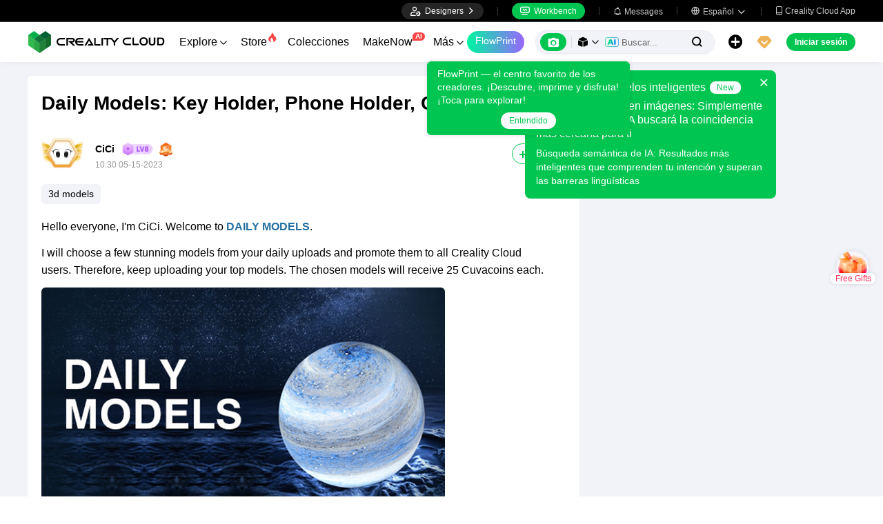

--- FILE ---
content_type: text/html; charset=utf-8
request_url: https://www.crealitycloud.com/es/post-detail/6461da25cb479c44498cc529
body_size: 11212
content:
<!doctype html>
<html data-n-head-ssr lang="es" data-n-head="%7B%22lang%22:%7B%22ssr%22:%22es%22%7D%7D">
  <head >
    <title>Daily Models: Key Holder, Phone Holder, Coral Wine... | Creality Cloud</title><meta data-n-head="ssr" charset="utf-8"><meta data-n-head="ssr" name="referrer" content="no-referrer"><meta data-n-head="ssr" name="expires" content="Wed,01 Jan 2025 00:00:00 GMT"><meta data-n-head="ssr" name="viewport" content="width=device-width,initial-scale=1.0,maximum-scale=1.0,user-scalable=no"><meta data-n-head="ssr" name="p:domain_verify" content="37eeba1d235393b86b05e09ae7bda18d"><meta data-n-head="ssr" name="google-site-verification" content="pqPpdcgB-t-LexROf8iG8opVtNQ5zMZR8V4bPciv_Bo"><meta data-n-head="ssr" name="yandex-verification" content="ef10e47a92aac544"><meta data-n-head="ssr" name="facebook-domain-verification" content="tjqcxyy2hywg4pi8boq6ystb1yvg4m"><meta data-n-head="ssr" name="robots" content="index,follow"><meta data-n-head="ssr" data-hid="keywords" name="keywords" content="Daily Models: Key Holder, Phone Holder, Coral Wine..."><meta data-n-head="ssr" data-hid="description" name="description" content="Which one do you like? Try to print it &gt;&gt;"><meta data-n-head="ssr" data-hid="twitter:card" name="twitter:card" content="summary"><meta data-n-head="ssr" data-hid="twitter:site" name="twitter:site" content="@crealitycloud"><meta data-n-head="ssr" data-hid="twitter:title" name="twitter:title" content="Daily Models: Key Holder, Phone Holder, Coral Wine... | Creality Cloud"><meta data-n-head="ssr" data-hid="twitter:image" name="twitter:image" content="https://pic2-cdn.creality.com/content/cover/fb0d2b33f0589c224825736a6a5fd074"><meta data-n-head="ssr" data-hid="twitter:description" name="twitter:description" content="Which one do you like? Try to print it &gt;&gt;"><meta data-n-head="ssr" data-hid="og:site_name" property="og:site_name" content="Daily Models: Key Holder, Phone Holder, Coral Wine... | Creality Cloud"><meta data-n-head="ssr" data-hid="og:type" property="og:type" content="website"><meta data-n-head="ssr" data-hid="og:url" property="og:url" content="https://www.crealitycloud.com"><meta data-n-head="ssr" data-hid="og:title" property="og:title" content="Daily Models: Key Holder, Phone Holder, Coral Wine... | Creality Cloud"><meta data-n-head="ssr" data-hid="og:description" property="og:description" content="Which one do you like? Try to print it &gt;&gt;"><meta data-n-head="ssr" data-hid="og:image" property="og:image" content="https://pic2-cdn.creality.com/content/cover/fb0d2b33f0589c224825736a6a5fd074"><meta data-n-head="ssr" data-hid="fb:pages" name="fb:pages" content="2567719713466612"><link data-n-head="ssr" rel="icon" type="image/x-icon" href="/favicon.ico"><link data-n-head="ssr" rel="dns-prefetch" href="https://pic2-cdn.creality.com/"><link data-n-head="ssr" rel="dns-prefetch" href="https://pic-cdn.creality.com/"><link data-n-head="ssr" rel="dns-prefetch" href="https://video2-cdn.creality.com/"><link data-n-head="ssr" rel="canonical" href="https://www.crealitycloud.com/es/post-detail/6461da25cb479c44498cc529"><link data-n-head="ssr" rel="alternate" href="https://www.crealitycloud.com/post-detail/6461da25cb479c44498cc529" hreflang="en"><link data-n-head="ssr" rel="alternate" href="https://www.crealitycloud.com/es/post-detail/6461da25cb479c44498cc529" hreflang="es"><link data-n-head="ssr" rel="alternate" href="https://www.crealitycloud.com/de/post-detail/6461da25cb479c44498cc529" hreflang="de"><link data-n-head="ssr" rel="alternate" href="https://www.crealitycloud.com/fr/post-detail/6461da25cb479c44498cc529" hreflang="fr"><link data-n-head="ssr" rel="alternate" href="https://www.crealitycloud.com/nl/post-detail/6461da25cb479c44498cc529" hreflang="nl"><link data-n-head="ssr" rel="alternate" href="https://www.crealitycloud.com/it/post-detail/6461da25cb479c44498cc529" hreflang="it"><link data-n-head="ssr" rel="alternate" href="https://www.crealitycloud.com/tr/post-detail/6461da25cb479c44498cc529" hreflang="tr"><link data-n-head="ssr" rel="alternate" href="https://www.crealitycloud.com/ro/post-detail/6461da25cb479c44498cc529" hreflang="ro"><link data-n-head="ssr" rel="alternate" href="https://www.crealitycloud.com/pt/post-detail/6461da25cb479c44498cc529" hreflang="pt"><link data-n-head="ssr" rel="alternate" href="https://www.crealitycloud.com/ar/post-detail/6461da25cb479c44498cc529" hreflang="ar"><link data-n-head="ssr" rel="alternate" href="https://www.crealitycloud.com/ru/post-detail/6461da25cb479c44498cc529" hreflang="ru"><link data-n-head="ssr" rel="alternate" href="https://www.crealitycloud.com/ja/post-detail/6461da25cb479c44498cc529" hreflang="ja"><link data-n-head="ssr" rel="alternate" href="https://www.crealitycloud.com/ko/post-detail/6461da25cb479c44498cc529" hreflang="ko"><link data-n-head="ssr" rel="alternate" href="https://www.crealitycloud.com/post-detail/6461da25cb479c44498cc529" hreflang="x-default"><link data-n-head="ssr" rel="alternate" media="only screen and (max-width: 640px)" href="https://m.crealitycloud.com/en/post-content/6461da25cb479c44498cc529"><script data-n-head="ssr" src="https://challenges.cloudflare.com/turnstile/v0/api.js" type="text/javascript" async></script><script data-n-head="ssr" data-hid="theme-init" type="text/javascript" charset="utf-8">
            (function() {
            const darkModeStorage = localStorage.getItem('darkMode')
      const mediaQuery = window.matchMedia('(prefers-color-scheme: dark)')

      let darkMode = false
      if (darkModeStorage) {
        darkMode = darkModeStorage === 'true'
      } else {
        darkMode = mediaQuery.matches
      }
        if (darkMode) {
        document.documentElement.classList.add('cc--darkmode')
        }

            })();
          </script><link rel="stylesheet" href="/_nuxt/18608c8ca4516613b333.css"><link rel="stylesheet" href="/_nuxt/d22d0fd2716814cf1178.css"><link rel="stylesheet" href="/_nuxt/a01c8d737d1bab69ab00.css">
  </head>
  <body >
    <div data-server-rendered="true" id="__nuxt"><div id="__layout"><div id="app" style="--padding-top:90px;"><img src="https://pic2-cdn.creality.com/logo/logo.webp" width="0" height="0" alt="Creality Cloud - A diverse, convenient, interesting all-in-one 3D printing platform" class="seo-image"> <!----> <!----> <div class="com-header_container" style="--width:px;--padding:40px;transform:translateY(0);"><div class="top-head"><div class="top-left flex-start-item-center"><!----></div> <div class="top-right flex-end-item-center"><span><div role="tooltip" id="el-popover-8950" aria-hidden="true" class="el-popover el-popper designers-popover" style="width:144pxpx;display:none;"><!----> <ul class="upload-list_comp es"><li><!----> <span class="text">Designer Space</span></li><li><!----> <span class="text">Influencer Club</span></li></ul></div><span class="el-popover__reference-wrapper"><div class="designers-box flex-start-item-center"><i class="iconfont"></i> 
          Designers
          <i class="iconfont arrow"></i></div></span></span> <div class="top-head-left-line"></div> <div class="workbench flex-item-center"><i class="iconfont"></i> 
        Workbench
      </div> <!----> <div class="top-head-left-line"></div> <div class="msg-icon"><i class="iconfont"></i> <span class="msg-icon_text">Messages</span> <!----></div> <span><div role="tooltip" id="el-popover-2642" aria-hidden="true" class="el-popover el-popper download-popover " style="width:300px;display:none;"><!----><!----> </div><span class="el-popover__reference-wrapper"><div class="language"><i class="iconfont global"></i> <span class="text">Español </span> <i class="iconfont arrow"></i></div></span></span> <a href="/es/downloads/creality-cloud-app" class="download"><i class="iconfont">
          
        </i> <span class="text">Creality Cloud App</span></a></div></div> <div class="content flex-between-center"><div class="header-left flex-item-center"><a href="/es" class="nuxt-link-active logo logo-name_other"><div class="images_comp flex-justify-center" data-v-1fbabcbe><!----> <picture style="width: 100%" data-v-1fbabcbe><source srcset="/_nuxt/img/1946550.png?x-oss-process=image/resize,m_fill,h_34,w_200/format,webp/ignore-error,1" type="image/webp" data-v-1fbabcbe> <img src="/_nuxt/img/1946550.png?x-oss-process=image/resize,m_fill,h_34,w_200/format,webp/ignore-error,1" alt="Creality Cloud 3D Printing" class="image_mode model" style="width:200px;object-fit:cover;" data-v-1fbabcbe></picture> </div></a> <div id="compHeaderNavList" class="nav-box flex-item-center"><span class="nav-item">
            Explore
            <i class="iconfont">
              
            </i></span><span class="nav-item have-corner-item">
            Store
            <i class="iconfont hot-icon"></i></span><a href="/es/collection" class="nav-item"><span>
              Colecciones
              <!----></span> <!----></a><span class="nav-item have-corner-item">
            MakeNow
            <i class="ai-corner ai-icon" data-v-4344c3cf>AI</i></span><a href="/es/contest" class="nav-item"><span>
              Contests
              <!----></span> <!----></a><a href="/es/leaderboard?type=model" class="nav-item"><span>
              Leaderboard
              <i class="iconfont">
              </i></span> <!----></a><a href="/es/community/post" class="nav-item active"><span>
              Comunidad
              <!----></span> <!----></a><a href="/es/product" class="nav-item"><span>
              Products
              <i class="iconfont">
              </i></span> <!----></a><a href="/es/downloads" class="nav-item"><span>
              Downloads
              <i class="iconfont">
              </i></span> <!----></a><a href="/es/blog/all?source=1" class="nav-item"><span>
              Blogs
              <!----></span> <!----></a></div></div> <div id="compHeaderRight" class="header-right flex-end-item-center"><span><div role="tooltip" id="el-popover-4816" aria-hidden="true" class="el-popover el-popper classic-popover-class" style="width:autopx;display:none;"><!----><div class="classic-popover-content"><p>FlowPrint — el centro favorito de los creadores. ¡Descubre, imprime y disfruta! ¡Toca para explorar!</p> <div class="classic-popover-content-btn"><div class="base-confirm-btn">
              Entendido
            </div></div></div></div><span class="el-popover__reference-wrapper"><div class="base-border-btn switch-creality-cloud">
            FlowPrint
          </div></span></span> <div class="nav-search searchKeywordByClass el-input el-input-group el-input-group--prepend el-input--suffix type-active-search"><div class="el-input-group__prepend"><div class="ai-box-container"><div class="ai-icon-box flex-center"><div class="ai-icon flex-center"><i class="iconfont"></i></div> <div class="ai-icon-btn"></div></div> <!----></div> <!----> <!----> <div class="search-content" style="display:none;"><div class="comp-search-content hideSearch"><!----> <!----></div></div> <div class="pic-search-content" style="display:none;"><div id="pic-search-container"><div class="pic-search-header flex-between-center"><span>A través del modelo de búsqueda de imágenes</span> <i class="el-icon-close"></i></div> <div class="pic-upload-box"><div class="upload-search-pic"><div tabindex="0" class="el-upload el-upload--text"><div class="el-upload-dragger"><div class="pic-search-input"><!----> <div class="pic-search-top flex-column-center"><i class="iconfont"></i> <div class="text">
            Arrastra la imagen aquí
            </div> <div class="upload-btn">Haz clic para cargar</div></div> <div class="pic-search-bottom"><div class="el-divider el-divider--horizontal"><div class="el-divider__text is-center">or</div></div> <div class="flex-between-center"><div class="el-input"><!----><input type="text" autocomplete="off" placeholder="Pega el enlace de la imagen" class="el-input__inner"><!----><!----><!----><!----></div> <div class="btn">
              Buscar
            </div></div></div></div></div><input type="file" name="file" accept="image/*" class="el-upload__input"></div></div></div></div></div> <div class="big-pic-content" style="display:none;"><div class="show-pic"></div></div></div><input type="text" autocomplete="off" placeholder="Buscar..." class="el-input__inner"><!----><span class="el-input__suffix"><span class="el-input__suffix-inner"><!----> <i class="iconfont el-input__icon"></i><!----><!----><!----><!----></span><!----></span><!----><!----></div> <span><div role="tooltip" id="el-popover-3625" aria-hidden="true" class="el-popover el-popper upload-popover" style="width:290px;display:none;"><!----> <ul class="upload-list_comp es"><li class="create-model"><i class="iconfont"></i> <span class="text">Subir Modelos</span></li><li class="create-post"><i class="iconfont"></i> <span class="text">Add a Make</span></li><li><i class="iconfont">&#xe6b9;</i> <span class="text">Cargar capas</span></li></ul></div><span class="el-popover__reference-wrapper"><div class="upload flex-start-item-center"><i class="iconfont"></i></div></span></span> <!----> <div style="display:;"><span><div role="tooltip" id="el-popover-2826" aria-hidden="true" class="el-popover el-popper vip-popover" style="width:300px;display:none;"><!----> <div class="member-center_comp"><div class="member-header"><p class="name"></p> <p class="desc"></p> <span class="icon"></span></div> <div class="member-list"> <div class="btn text-center">
      Upgrade to Premium
    </div></div></div></div><span class="el-popover__reference-wrapper"><div currency="$" vip-min-day-of-price="0" class="nav-vip-box-container"><i class="vip iconfont"></i></div></span></span></div> <div class="workbench flex-item-center overflow-workbench es" style="display:none;"><i class="iconfont"></i> 
        Workbench
      </div> <!----> <span class="btn login-btn text-center">
          Iniciar sesión
        </span> <div class="confirm-dialog_comp"><div class="el-dialog__wrapper" style="display:none;"><div role="dialog" aria-modal="true" aria-label="dialog" class="el-dialog message-confirm-dialog logout-dialog" style="margin-top:15vh;"><div class="el-dialog__header"><div class="message-confirm-dialog-title">
          
        </div><button type="button" aria-label="Close" class="el-dialog__headerbtn"><i class="el-dialog__close el-icon el-icon-close"></i></button></div><!----><div class="el-dialog__footer"><div class="confirm-body-btns"><button type="button" class="el-button cancel-btn el-button--default is-round"><!----><!----><span>
            
          </span></button> <button type="button" class="el-button el-button--primary is-round"><!----><!----><span>
            
          </span></button></div></div></div></div></div></div></div> <div class="drawer-container" style="height:0px;"><!----> <div class="header-modal-drawer flex-base" style="display:none;" data-v-4e7566b4><div class="quick-links-content" data-v-4e7566b4><p class="lable-title" data-v-4e7566b4>Quick links</p> <div class="quick-links-item es" data-v-4e7566b4>
      Para ti
    </div><div class="quick-links-item es" data-v-4e7566b4>
      Premium Free
    </div><div class="quick-links-item es" data-v-4e7566b4>
      Discounts
    </div><div class="quick-links-item es" data-v-4e7566b4>
      Coupons
    </div><div class="quick-links-item es" data-v-4e7566b4>
      Exclusive
    </div><div class="quick-links-item es" data-v-4e7566b4>
      Multicolor
    </div> <div class="line" data-v-4e7566b4></div> <div class="other-link-item es" data-v-4e7566b4>
      Leaderboard
    </div><div class="other-link-item es" data-v-4e7566b4>
      Designers
    </div><div class="other-link-item es" data-v-4e7566b4>
      Makers Tools
    </div></div> <div class="categories-content" data-v-4e7566b4><p class="lable-title cate-t" data-v-4e7566b4>All Categories</p> <div class="categories-list" data-v-4e7566b4><span class="lable" data-v-4e7566b4> All Categories</span></div> </div> <div class="trending-search-content" data-v-4e7566b4><p class="lable-title" data-v-4e7566b4>Popular searches</p> <!----></div></div> <!----> <!----></div> <div class="active-hover-content" style="left:nullpx;display:none;"><!----> <!----></div> <div class="flex-item-center"><div class="head-h5-navigation"><div class="line one"></div> <div class="line two"></div> <div class="line three"></div></div> <a href="/es" class="head-h5-logo flex-between-center"><img src="/_nuxt/img/b96c62d.png" alt="Creality Cloud" class="logo-img"> <span class="logo-name">Creality Cloud</span></a></div> <div class="head-h5-right-box flex-item-center"><!----> <!----> <!----> <div class="head-h5-login-btn">
      Iniciar sesión
    </div></div> <div class="head-h5-search-panel"><div class="head-h5-search-input el-input el-input-group el-input-group--append el-input--suffix"><!----><input type="text" autocomplete="off" placeholder="Buscar..." class="el-input__inner"><!----><span class="el-input__suffix"><span class="el-input__suffix-inner"><!----> <div class="pic-search flex-center"><i class="iconfont"></i></div> <i class="iconfont el-input__icon"></i><!----><!----><!----><!----></span><!----></span><div class="el-input-group__append"><div class="pic-search-content" style="display:none;"><div id="pic-search-container"><div class="pic-search-header flex-between-center"><span>A través del modelo de búsqueda de imágenes</span> <i class="el-icon-close"></i></div> <div class="pic-upload-box"><div class="upload-search-pic"><div tabindex="0" class="el-upload el-upload--text"><div class="el-upload-dragger"><div class="pic-search-input"><!----> <div class="pic-search-top flex-column-center"><i class="iconfont"></i> <div class="text">
            Arrastra la imagen aquí
            </div> <div class="upload-btn">Haz clic para cargar</div></div> <div class="pic-search-bottom"><div class="el-divider el-divider--horizontal"><div class="el-divider__text is-center">or</div></div> <div class="flex-between-center"><div class="el-input"><!----><input type="text" autocomplete="off" placeholder="Pega el enlace de la imagen" class="el-input__inner"><!----><!----><!----><!----></div> <div class="btn">
              Buscar
            </div></div></div></div></div><input type="file" name="file" accept="image/*" class="el-upload__input"></div></div></div></div></div></div><!----></div></div> <!----> <div class="h5-menu-list-comp" style="display:none;"><a href="/es/model-category/3d-print-all" class="nav-item">
        Explore
      </a><div class="nav-item">
        Store
      </div><a href="/es/collection" class="nav-item">
        Colecciones
      </a><div class="nav-item">
        FlowPrint
      </div><a href="/es/contest" class="nav-item">
        Contests
      </a><a href="/es/leaderboard?type=model" class="nav-item">
        Leaderboard
      </a><a href="/es/community/post" class="nav-item h5-menu-active">
        Comunidad
      </a><a href="/es/product" class="nav-item">
        Products
      </a><a href="/es/downloads" class="nav-item">
        Downloads
      </a><a href="/es/blog/all?source=1" class="nav-item">
        Blogs
      </a><div class="nav-item">
        Help Center
      </div><a href="/es/designer/partnership" class="nav-item">
        Designer Partnership Program
      </a><a href="/es/join-influencer-club" class="nav-item">
        Influencer Club
      </a></div> <!----></div> <div class="app-content"><!----> <div class="post-detail_container flex-start" data-v-03cac3b8><div class="post-content" data-v-03cac3b8><div class="post-detail" data-v-03cac3b8><h1 class="post-title" data-v-03cac3b8><!---->
          Daily Models: Key Holder, Phone Holder, Coral Wine...
        </h1> <div class="userinfo flex-item-center" data-v-03cac3b8><a href="/es/user-profile/2443000667?visitorPage=1" target="_blank" class="cover" data-v-03cac3b8><div class="avatar_comp avatar_w" style="--size:38px;" data-v-03cac3b8><span class="vip" style="background-image:url(/_nuxt/img/5918c22.png);"></span> <div class="avatar"><div class="images_comp flex-justify-center" data-v-1c1e847f><picture style="width: 100%" data-v-1c1e847f><source data-src="https://pic2-cdn.creality.com/avatar/676258b2-ab7d-4ea0-8f8e-51710c2ee9a6?x-oss-process=image/resize,h_38,w_38,m_fill/format,webp/ignore-error,1" srcset="https://pic2-cdn.creality.com/avatar/676258b2-ab7d-4ea0-8f8e-51710c2ee9a6?x-oss-process=image/resize,w_10/format,webp/ignore-error,1" type="image/webp" data-v-1c1e847f> <img src="https://pic2-cdn.creality.com/avatar/676258b2-ab7d-4ea0-8f8e-51710c2ee9a6" alt="avatar of CiCi" class="image_mode avatar-default" style="height:100%;object-fit:cover;" data-v-1c1e847f></picture></div></div></div></a> <div class="userinfo-base flex-column-between" data-v-03cac3b8><div class="usrinfo-base-top flex-item-center" data-v-03cac3b8><a href="/es/user-profile/2443000667?visitorPage=1" target="_blank" class="nickname text-ellipsis" data-v-03cac3b8>
                CiCi
              </a> <a href="/es/user-profile/2443000667?visitorPage=1" target="_blank" rel="opener" class="comp-lv_container" style="background-image:url(https://pic2-cdn.creality.com/crealityWebStaticImg/lv/8@2x.png);" data-v-03cac3b8></a> <!----> <!----></div> <div class="usrinfo-base-date" data-v-03cac3b8>
              18:30 05-15-2023
            </div></div> <span class="follow" data-v-03cac3b8>
              Seguir
            </span></div> <div class="tag-list flex-base" data-v-03cac3b8><a href="/es/post-tags?tagName=3d%20models" rel="opener" target="_self" class="tag-link_layout" style="--bg-color:var(--lowest-bg-color);margin-right:10px;margin-bottom:0px;" data-v-2671343d data-v-03cac3b8>
  3d models
</a></div> <div class="long-text_comp long-text" data-v-03cac3b8></div> <div class="model-slice-container" data-v-03cac3b8><div class="model-content"><!----></div></div> <!----> <!----> <!----> <div class="tools" data-v-03cac3b8><div class="report" data-v-03cac3b8><div class="more-report-content" data-v-03cac3b8><i class="iconfont" data-v-03cac3b8></i>
              Reporte
            </div> <!----> <!----></div> <div class="opear" data-v-03cac3b8><div class="liked" data-v-03cac3b8><svg aria-hidden="true" class="svg-icon" style="color:#000;width:19px;height:19px;cursor:pointer;" data-v-03cac3b8><use xlink:href="#icon-xihuan1"></use></svg> <span class="text" data-v-03cac3b8>11</span></div> <div class="comment" data-v-03cac3b8><i class="iconfont" data-v-03cac3b8></i> <span class="text" data-v-03cac3b8>
                8
              </span></div> <div class="collection" data-v-03cac3b8><svg aria-hidden="true" class="svg-icon" style="color:#000;width:18px;height:18px;cursor:pointer;" data-v-03cac3b8><use xlink:href="#icon-shoucang2"></use></svg></div> <span data-v-03cac3b8><div role="tooltip" id="el-popover-5815" aria-hidden="true" class="el-popover el-popper social-comp_popover" style="width:undefinedpx;display:none;"><!----><div class="social-icons"><div class="social-icon_comp block"><svg aria-hidden="true" class="svg-icon" style="color:#000;width:26px;height:26px;cursor:pointer;"><use xlink:href="#icon-Facebook"></use></svg> <span class="icon-text">Facebook</span></div> <div class="social-icon_comp block"><i class="iconfont flex-end pinterest" style="background:rgba(230, 0, 35, 1);color:#fff;--bg-size:26px;--font-size:18px;"></i> <span class="icon-text">Pinterest</span></div> <div class="social-icon_comp block"><i class="iconfont flex-center twitter" style="background:rgba(15, 20, 25, 1);color:#fff;--bg-size:26px;--font-size:13px;"></i> <span class="icon-text">X</span></div> <div class="social-icon_comp block"><i class="iconfont flex-center reddit" style="background:rgba(255, 69, 0, 1);color:#fff;--bg-size:26px;--font-size:15px;"></i> <span class="icon-text">Reddit</span></div> <div class="social-icon_comp block"><i class="iconfont flex-center copy" style="background:rgba(84, 101, 153, 1);color:#fff;--bg-size:26px;--font-size:13px;"></i> <span class="icon-text">Copiar enlace</span></div></div> <!---->  <!----></div><span class="el-popover__reference-wrapper"><i class="iconfont social-comp" style="font-size:17px;">
      
    </i></span></span></div></div> <!----></div> <!----> <div class="post-comment" data-v-03cac3b8><div id="post-comment" class="comment-title" data-v-03cac3b8>
          Comentar
        </div> <div class="comment-content" data-v-03cac3b8><div class="demo-page-comments" data-v-03cac3b8><div class="com-input-area"><div class="comment-editor-main"><div class="input-box"><div class="comp-comment-editor com-main-input"><div id="editableDiv" contenteditable="true" placeholder="Di algo..." class="comp-editable-div read-write"></div> <!----></div> <!----> <div class="face-picture flex-item-center"><span><div role="tooltip" id="el-popover-9721" aria-hidden="true" class="el-popover el-popper" style="width:370px;display:none;"><!----><div class="faces-container"><span class="face-item" style="background-image:url(https://pic2-cdn.creality.com/crealityWebStaticImg/faces/jizhi.png);"></span><span class="face-item" style="background-image:url(https://pic2-cdn.creality.com/crealityWebStaticImg/faces/zhengbang.png);"></span><span class="face-item" style="background-image:url(https://pic2-cdn.creality.com/crealityWebStaticImg/faces/weixiao.png);"></span><span class="face-item" style="background-image:url(https://pic2-cdn.creality.com/crealityWebStaticImg/faces/touxiao.png);"></span><span class="face-item" style="background-image:url(https://pic2-cdn.creality.com/crealityWebStaticImg/faces/666.png);"></span><span class="face-item" style="background-image:url(https://pic2-cdn.creality.com/crealityWebStaticImg/faces/kaixin.png);"></span><span class="face-item" style="background-image:url(https://pic2-cdn.creality.com/crealityWebStaticImg/faces/heiha.png);"></span><span class="face-item" style="background-image:url(https://pic2-cdn.creality.com/crealityWebStaticImg/faces/jiyan.png);"></span><span class="face-item" style="background-image:url(https://pic2-cdn.creality.com/crealityWebStaticImg/faces/tuoshai.png);"></span><span class="face-item" style="background-image:url(https://pic2-cdn.creality.com/crealityWebStaticImg/faces/chigua.png);"></span><span class="face-item" style="background-image:url(https://pic2-cdn.creality.com/crealityWebStaticImg/faces/feiwen.png);"></span><span class="face-item" style="background-image:url(https://pic2-cdn.creality.com/crealityWebStaticImg/faces/deyi.png);"></span><span class="face-item" style="background-image:url(https://pic2-cdn.creality.com/crealityWebStaticImg/faces/xihuan.png);"></span><span class="face-item" style="background-image:url(https://pic2-cdn.creality.com/crealityWebStaticImg/faces/yiwen.png);"></span><span class="face-item" style="background-image:url(https://pic2-cdn.creality.com/crealityWebStaticImg/faces/jiayou.png);"></span><span class="face-item" style="background-image:url(https://pic2-cdn.creality.com/crealityWebStaticImg/faces/wulian.png);"></span><span class="face-item" style="background-image:url(https://pic2-cdn.creality.com/crealityWebStaticImg/faces/fadai.png);"></span><span class="face-item" style="background-image:url(https://pic2-cdn.creality.com/crealityWebStaticImg/faces/qingzhu.png);"></span><span class="face-item" style="background-image:url(https://pic2-cdn.creality.com/crealityWebStaticImg/faces/haixiu.png);"></span><span class="face-item" style="background-image:url(https://pic2-cdn.creality.com/crealityWebStaticImg/faces/xiaoku.png);"></span><span class="face-item" style="background-image:url(https://pic2-cdn.creality.com/crealityWebStaticImg/faces/aoman.png);"></span><span class="face-item" style="background-image:url(https://pic2-cdn.creality.com/crealityWebStaticImg/faces/cahan.png);"></span><span class="face-item" style="background-image:url(https://pic2-cdn.creality.com/crealityWebStaticImg/faces/zhoumei.png);"></span><span class="face-item" style="background-image:url(https://pic2-cdn.creality.com/crealityWebStaticImg/faces/baiyan.png);"></span><span class="face-item" style="background-image:url(https://pic2-cdn.creality.com/crealityWebStaticImg/faces/aixin.png);"></span><span class="face-item" style="background-image:url(https://pic2-cdn.creality.com/crealityWebStaticImg/faces/dianzan.png);"></span><span class="face-item" style="background-image:url(https://pic2-cdn.creality.com/crealityWebStaticImg/faces/huaixiao.png);"></span><span class="face-item" style="background-image:url(https://pic2-cdn.creality.com/crealityWebStaticImg/faces/jingdaile.png);"></span><span class="face-item" style="background-image:url(https://pic2-cdn.creality.com/crealityWebStaticImg/faces/shengli.png);"></span><span class="face-item" style="background-image:url(https://pic2-cdn.creality.com/crealityWebStaticImg/faces/kelian.png);"></span><span class="face-item" style="background-image:url(https://pic2-cdn.creality.com/crealityWebStaticImg/faces/daku.png);"></span><span class="face-item" style="background-image:url(https://pic2-cdn.creality.com/crealityWebStaticImg/faces/kulou.png);"></span><span class="face-item" style="background-image:url(https://pic2-cdn.creality.com/crealityWebStaticImg/faces/tushe.png);"></span><span class="face-item" style="background-image:url(https://pic2-cdn.creality.com/crealityWebStaticImg/faces/chijing.png);"></span></div> </div><span class="el-popover__reference-wrapper"><button type="button" class="el-button face-btn el-button--default"><!----><!----><span><i class="iconfont"></i>
            Emoticon
          </span></button></span></span> <div class="com-uploadImg-box com-pic-upload" style="--com-upload-width:100px;"><div class="com-uploadImg"><div tabindex="0" class="el-upload el-upload--text"><div class="hidden-box"></div> <div class="pic-upload-box flex-item-center"><i class="iconfont"></i> <div class="pic-upload-text">
              Imágen
            </div></div> <!----><input type="file" name="file" multiple="multiple" accept=".jpeg, .png, .jpg, .webp, .gif" class="el-upload__input"></div></div></div> <button type="button" class="el-button atuser-btn el-button--default"><!----><!----><span><i class="iconfont"></i>
          Mention
        </span></button></div> <!----></div> <div class="button-box"><button type="button" class="el-button el-button--primary"><!----><!----><span><!---->Comenta
      </span></button></div> <!----></div> <div class="el-dialog__wrapper comp-at-user_dialog" style="display:none;"><div role="dialog" aria-modal="true" aria-label="Creality Cloud protege las obras con derechos de autor del diseñador" class="el-dialog" style="margin-top:15vh;width:625px;"><div class="el-dialog__header"><span class="title">Users</span> <div class="el-input el-input--prefix el-input--suffix"><!----><input type="text" autocomplete="off" placeholder="Search by username or user ID" class="el-input__inner"><span class="el-input__prefix"><i class="el-input__icon iconfont">
        
      </i><!----></span><!----><!----><!----></div><button type="button" aria-label="Close" class="el-dialog__headerbtn"><i class="el-dialog__close el-icon el-icon-close"></i></button></div><!----><!----></div></div> <!----></div> <!----> <!----> <div class="el-dialog__wrapper comp-dialog report-from_comp flex-center" style="display:none;"><div role="dialog" aria-modal="true" aria-label="dialog" class="el-dialog" style="margin-top:0;width:625px;"><div class="el-dialog__header"><span>Reportar comentario</span><button type="button" aria-label="Close" class="el-dialog__headerbtn"><i class="el-dialog__close el-icon el-icon-close"></i></button></div><!----><div class="el-dialog__footer"><span><button type="button" class="el-button cancel-btn el-button--default"><!----><!----><span>
      Cancelar
    </span></button> <button type="button" class="el-button confirm-btn el-button--primary"><!----><!----><span>
      Reportar
    </span></button></span></div></div></div> <div class="preview-image_comp"><div class="el-dialog__wrapper preview-image_dialog" style="display:none;--width:px;"><div role="dialog" aria-modal="true" aria-label="dialog" class="el-dialog" style="margin-top:0;"><div class="el-dialog__header"><span class="el-dialog__title"></span><button type="button" aria-label="Close" class="el-dialog__headerbtn"><i class="el-dialog__close el-icon el-icon-close"></i></button></div><!----><!----></div></div></div> <div class="el-dialog__wrapper comp-dialog" style="display:none;" data-v-4a9dd7a8><div role="dialog" aria-modal="true" aria-label="external_links_tips_title" class="el-dialog" style="margin-top:15vh;width:400px;"><div class="el-dialog__header"><span class="el-dialog__title">external_links_tips_title</span><button type="button" aria-label="Close" class="el-dialog__headerbtn"><i class="el-dialog__close el-icon el-icon-close"></i></button></div><!----><!----></div></div></div></div></div></div> <div class="post-sidebar" data-v-03cac3b8><!----> <!----> <!----></div> <div report-from-desc="" class="el-dialog__wrapper comp-dialog report-from_comp flex-center" style="display:none;" data-v-03cac3b8><div role="dialog" aria-modal="true" aria-label="dialog" class="el-dialog" style="margin-top:0;width:625px;"><div class="el-dialog__header"><span>Reportar contenido</span><button type="button" aria-label="Close" class="el-dialog__headerbtn"><i class="el-dialog__close el-icon el-icon-close"></i></button></div><!----><div class="el-dialog__footer"><span><button type="button" class="el-button cancel-btn el-button--default"><!----><!----><span>
      Cancelar
    </span></button> <button type="button" class="el-button confirm-btn el-button--primary"><!----><!----><span>
      Reportar
    </span></button></span></div></div></div> <div class="el-dialog__wrapper comp-confirm_container" style="display:none;" data-v-03cac3b8><div role="dialog" aria-modal="true" aria-label="Salir del grupo" class="el-dialog" style="margin-top:15vh;"><div class="el-dialog__header"><span class="el-dialog__title">Salir del grupo</span><button type="button" aria-label="Close" class="el-dialog__headerbtn"><i class="el-dialog__close el-icon el-icon-close"></i></button></div><!----><!----></div></div> <!----> <div class="el-dialog__wrapper comp-upload-app-dialog" style="display:none;" data-v-03cac3b8><div role="dialog" aria-modal="true" aria-label="dialog" class="el-dialog el-dialog--center" style="margin-top:15vh;width:370px;"><div class="el-dialog__header"><span class="el-dialog__title"></span><button type="button" aria-label="Close" class="el-dialog__headerbtn"><i class="el-dialog__close el-icon el-icon-close"></i></button></div><!----><!----></div></div> <div class="confirm-dialog_comp" data-v-03cac3b8><div class="el-dialog__wrapper" style="display:none;"><div role="dialog" aria-modal="true" aria-label="dialog" class="el-dialog message-confirm-dialog active-success-tips" style="margin-top:15vh;"><div class="el-dialog__header"><div class="message-confirm-dialog-title">
          
        </div><button type="button" aria-label="Close" class="el-dialog__headerbtn"><i class="el-dialog__close el-icon el-icon-close"></i></button></div><!----><div class="el-dialog__footer"><div class="confirm-body-btns"><button type="button" class="el-button cancel-btn el-button--default is-round"><!----><!----><span>
            
          </span></button> <button type="button" class="el-button el-button--primary is-round"><!----><!----><span>
            
          </span></button></div></div></div></div></div> <!----> <!----> <div class="choose-dialog_container" data-v-03cac3b8><div class="el-dialog__wrapper com-alert-dialog choose-dialog" style="display:none;"><div role="dialog" aria-modal="true" aria-label="dialog" class="el-dialog" style="margin-top:15vh;width:900px;"><div class="el-dialog__header"><div class="search-input"><div class="title"></div></div><button type="button" aria-label="Close" class="el-dialog__headerbtn"><i class="el-dialog__close el-icon el-icon-close"></i></button></div><!----><!----></div></div></div> <div class="preview-image_comp" data-v-03cac3b8><div class="el-dialog__wrapper preview-image_dialog" style="display:none;--width:px;"><div role="dialog" aria-modal="true" aria-label="dialog" class="el-dialog" style="margin-top:0;"><div class="el-dialog__header"><span class="el-dialog__title"></span><button type="button" aria-label="Close" class="el-dialog__headerbtn"><i class="el-dialog__close el-icon el-icon-close"></i></button></div><!----><!----></div></div></div> <div class="el-dialog__wrapper comp-dialog" style="display:none;" data-v-4a9dd7a8 data-v-03cac3b8><div role="dialog" aria-modal="true" aria-label="external_links_tips_title" class="el-dialog" style="margin-top:15vh;width:400px;"><div class="el-dialog__header"><span class="el-dialog__title">external_links_tips_title</span><button type="button" aria-label="Close" class="el-dialog__headerbtn"><i class="el-dialog__close el-icon el-icon-close"></i></button></div><!----><!----></div></div></div></div> <!----> <!----> <div style="display:none;"></div> <!----><!----><!----><!----><!----><!----><!----><!----><!----><!----><!----><!----><!----><!----><!----><!----><!----><!----><!----><!----><!----> <div class="el-dialog__wrapper comp-dialog" style="display:none;"><div role="dialog" aria-modal="true" aria-label="Access selection" class="el-dialog" style="margin-top:15vh;width:500px;"><div class="el-dialog__header"><span class="el-dialog__title">Access selection</span><button type="button" aria-label="Close" class="el-dialog__headerbtn"><i class="el-dialog__close el-icon el-icon-close"></i></button></div><!----><!----></div></div> <div class="el-dialog__wrapper dtc-config-dialog comp-dialog" style="display:none;"><div role="dialog" aria-modal="true" aria-label="Creality Official Store" class="el-dialog" style="margin-top:15vh;width:860px;"><div class="el-dialog__header"><span class="el-dialog__title">Creality Official Store</span><button type="button" aria-label="Close" class="el-dialog__headerbtn"><i class="el-dialog__close el-icon el-icon-close"></i></button></div><!----><!----></div></div> <!----> <div class="el-dialog__wrapper comp-dialog" style="display:none;" data-v-360ac472><div role="dialog" aria-modal="true" aria-label="dialog" class="el-dialog" style="margin-top:15vh;width:500px;"><div class="el-dialog__header"><span class="el-dialog__title"></span><button type="button" aria-label="Close" class="el-dialog__headerbtn"><i class="el-dialog__close el-icon el-icon-close"></i></button></div><!----><!----></div></div> <div class="el-dialog__wrapper comp-dialog printer-gift_dialog" style="display:none;"><div role="dialog" aria-modal="true" aria-label="dialog" class="el-dialog" style="margin-top:15vh;width:374px;"><div class="el-dialog__header"><span class="el-dialog__title"></span><!----></div><!----><!----></div></div> <div class="el-dialog__wrapper comp-dialog" style="display:none;"><div role="dialog" aria-modal="true" aria-label="Tu información personal ha sido restablecida" class="el-dialog" style="margin-top:15vh;width:400px;"><div class="el-dialog__header"><span class="el-dialog__title">Tu información personal ha sido restablecida</span><!----></div><!----><!----></div></div></div></div></div><script>window.__NUXT__=(function(a,b,c,d,e,f,g,h,i,j,k,l,m,n,o,p,q,r,s,t,u,v,w,x,y,z,A){return {layout:"default",data:[{isMine:d,isFollow:d,channelId:j,postInfo:{id:"6461da25cb479c44498cc529",createTime:k,sourceType:f,status:f,content:"\u003Cp\u003EHello everyone, I'm CiCi. Welcome to \u003Cspan style=\"color: #236fa1;\"\u003E\u003Cstrong\u003EDAILY MODELS\u003C\u002Fstrong\u003E\u003C\u002Fspan\u003E.&nbsp;\u003C\u002Fp\u003E\n\u003Cp\u003EI will choose a few stunning models from your daily uploads and promote them to all Creality Cloud users.&nbsp;Therefore, keep uploading your top models. The chosen models will receive 25 Cuvacoins each.&nbsp;\u003C\u002Fp\u003E\n\u003Cp\u003E\u003Cimg src=\"https:\u002F\u002Fpic2-cdn.creality.com\u002Fmodel\u002Fc335596f7e2139a5853ba7485dcfec79\" alt=\"\" width=\"585\" height=\"329\"\u003E\u003C\u002Fp\u003E\n\u003Cp\u003ELet's take a look at today's models!&nbsp;\u003C\u002Fp\u003E\n\u003Cp\u003EKey Holder Elephant - \u003Cspan class=\"user-wrapper\" contenteditable=\"false\" data-userid=\"9050003903\" onclick=\"toUserDetail(0)\"\u003E@CJ 3DPRINT\u003C\u002Fspan\u003E\u003C\u002Fp\u003E\n\u003Cdiv class=\"model-wrapper model-click\" contenteditable=\"false\" data-id=\"645ca5ca9489ebbdbf9cc96c\" onclick=\"getModel(0)\"\u003E\n\u003Cdiv class=\"model-img\"\u003E\u003Cdiv class=\"img\" style=\"background-image: url(https:\u002F\u002Fpic2-cdn.creality.com\u002FcrealityCloud\u002Fcommon\u002Fa75c84824f1c24f43fbf7a387f436e2d.gif)\"\u003E\u003C\u002Fdiv\u003E\u003C\u002Fdiv\u003E\n\u003Cdiv class=\"model-info\"\u003E\n\u003Cp class=\"title\"\u003Ekey holder elephant\u003C\u002Fp\u003E\n\u003Cdiv class=\"info\"\u003E9.5MB Related 3D Model\u003C\u002Fdiv\u003E\n\u003C\u002Fdiv\u003E\n\u003Cdiv class=\"arrow-icon\"\u003E&nbsp;\u003C\u002Fdiv\u003E\n\u003C\u002Fdiv\u003E\n\u003Cp\u003ETube Checkers - \u003Cspan class=\"user-wrapper\" contenteditable=\"false\" data-userid=\"7890149895\" onclick=\"toUserDetail(1)\"\u003E@IL3D\u003C\u002Fspan\u003E\u003C\u002Fp\u003E\n\u003Cdiv class=\"model-wrapper model-click\" contenteditable=\"false\" data-id=\"645b9daf9489ebbdbf9b2ccb\" onclick=\"getModel(1)\"\u003E\n\u003Cdiv class=\"model-img\"\u003E\u003Cdiv class=\"img\" style=\"background-image: url(https:\u002F\u002Fpic2-cdn.creality.com\u002FcrealityCloud\u002Fcommon\u002F9b254b06216b9e4b9b8fcaf59c0ad003.gif)\"\u003E\u003C\u002Fdiv\u003E\u003C\u002Fdiv\u003E\n\u003Cdiv class=\"model-info\"\u003E\n\u003Cp class=\"title\"\u003ETube checkers\u003C\u002Fp\u003E\n\u003Cdiv class=\"info\"\u003E23.3MB Related 3D Model\u003C\u002Fdiv\u003E\n\u003C\u002Fdiv\u003E\n\u003Cdiv class=\"arrow-icon\"\u003E&nbsp;\u003C\u002Fdiv\u003E\n\u003C\u002Fdiv\u003E\n\u003Cp\u003EPHONE AND TABLET HOLDER - \u003Cspan class=\"user-wrapper\" contenteditable=\"false\" data-userid=\"8085953973\" onclick=\"toUserDetail(2)\"\u003E@Prostlstudio\u003C\u002Fspan\u003E\u003C\u002Fp\u003E\n\u003Cdiv class=\"model-wrapper model-click\" contenteditable=\"false\" data-id=\"645cb69b13fd2a26a0f46e68\" onclick=\"getModel(2)\"\u003E\n\u003Cdiv class=\"model-img\"\u003E\u003Cdiv class=\"img\" style=\"background-image: url(https:\u002F\u002Fpic2-cdn.creality.com\u002FcrealityCloud\u002Fcommon\u002Fad199fba528b37a58865b22b48d1eeb6.gif)\"\u003E\u003C\u002Fdiv\u003E\u003C\u002Fdiv\u003E\n\u003Cdiv class=\"model-info\"\u003E\n\u003Cp class=\"title\"\u003EPHONE AND TABLET HOLDER\u003C\u002Fp\u003E\n\u003Cdiv class=\"info\"\u003E292.6KB Related 3D Model\u003C\u002Fdiv\u003E\n\u003C\u002Fdiv\u003E\n\u003Cdiv class=\"arrow-icon\"\u003E&nbsp;\u003C\u002Fdiv\u003E\n\u003C\u002Fdiv\u003E\n\u003Cp\u003ETino Ino - \u003Cspan class=\"user-wrapper\" contenteditable=\"false\" data-userid=\"4056680630\" onclick=\"toUserDetail(3)\"\u003E@CKLab\u003C\u002Fspan\u003E\u003C\u002Fp\u003E\n\u003Cdiv class=\"model-wrapper model-click\" contenteditable=\"false\" data-id=\"645b9685e5c8a36c4b3b2514\" onclick=\"getModel(3)\"\u003E\n\u003Cdiv class=\"model-img\"\u003E\u003Cdiv class=\"img\" style=\"background-image: url(https:\u002F\u002Fpic2-cdn.creality.com\u002FcrealityCloud\u002Fcommon\u002F935d5203d12abdf8d3741862ea996dbf.jpeg)\"\u003E\u003C\u002Fdiv\u003E\u003C\u002Fdiv\u003E\n\u003Cdiv class=\"model-info\"\u003E\n\u003Cp class=\"title\"\u003ETino Ino\u003C\u002Fp\u003E\n\u003Cdiv class=\"info\"\u003E116.9MB Related 3D Model\u003C\u002Fdiv\u003E\n\u003C\u002Fdiv\u003E\n\u003Cdiv class=\"arrow-icon\"\u003E&nbsp;\u003C\u002Fdiv\u003E\n\u003C\u002Fdiv\u003E\n\u003Cp\u003EFULLY ARTICULATED PHONE STAND - \u003Cspan class=\"user-wrapper\" contenteditable=\"false\" data-userid=\"3930731337\" onclick=\"toUserDetail(4)\"\u003E@Scale-Addiction\u003C\u002Fspan\u003E\u003C\u002Fp\u003E\n\u003Cdiv class=\"model-wrapper model-click\" contenteditable=\"false\" data-id=\"645c2414869916a9a79a864f\" onclick=\"getModel(4)\"\u003E\n\u003Cdiv class=\"model-img\"\u003E\u003Cdiv class=\"img\" style=\"background-image: url(https:\u002F\u002Fpic2-cdn.creality.com\u002FcrealityCloud\u002Fcommon\u002Fa0de98dc4f1bb165173215f33cccb478.jpeg)\"\u003E\u003C\u002Fdiv\u003E\u003C\u002Fdiv\u003E\n\u003Cdiv class=\"model-info\"\u003E\n\u003Cp class=\"title\"\u003EFULLY ARTICULATED PHONE STAND( NO HARDWARE NEEDED)\u003C\u002Fp\u003E\n\u003Cdiv class=\"info\"\u003E10.9MB Related 3D Model\u003C\u002Fdiv\u003E\n\u003C\u002Fdiv\u003E\n\u003Cdiv class=\"arrow-icon\"\u003E&nbsp;\u003C\u002Fdiv\u003E\n\u003C\u002Fdiv\u003E\n\u003Cp\u003EOxelo7 Bottle Holder - \u003Cspan class=\"user-wrapper\" contenteditable=\"false\" data-userid=\"1320011900\" onclick=\"toUserDetail(5)\"\u003E@FloMaster\u003C\u002Fspan\u003E\u003C\u002Fp\u003E\n\u003Cdiv class=\"model-wrapper model-click\" contenteditable=\"false\" data-id=\"645ab12c4690b528e378df7f\" onclick=\"getModel(5)\"\u003E\n\u003Cdiv class=\"model-img\"\u003E\u003Cdiv class=\"img\" style=\"background-image: url(https:\u002F\u002Fpic2-cdn.creality.com\u002Fmodel\u002F38629fc96f62a5072412c61804ab8763.jpg)\"\u003E\u003C\u002Fdiv\u003E\u003C\u002Fdiv\u003E\n\u003Cdiv class=\"model-info\"\u003E\n\u003Cp class=\"title\"\u003EOxelo7 bottle holder\u003C\u002Fp\u003E\n\u003Cdiv class=\"info\"\u003E165.3MB Related 3D Model\u003C\u002Fdiv\u003E\n\u003C\u002Fdiv\u003E\n\u003Cdiv class=\"arrow-icon\"\u003E&nbsp;\u003C\u002Fdiv\u003E\n\u003C\u002Fdiv\u003E\n\u003Cp\u003EElephant Desktop Frame - \u003Cspan class=\"user-wrapper\" contenteditable=\"false\" data-userid=\"8148712672\" onclick=\"toUserDetail(6)\"\u003E@Bamingo Design\u003C\u002Fspan\u003E\u003C\u002Fp\u003E\n\u003Cdiv class=\"model-wrapper model-click\" contenteditable=\"false\" data-id=\"645cf51d9489ebbdbf9d34ff\" onclick=\"getModel(6)\"\u003E\n\u003Cdiv class=\"model-img\"\u003E\u003Cdiv class=\"img\" style=\"background-image: url(https:\u002F\u002Fpic2-cdn.creality.com\u002Fmodel\u002Ffe36a327dbf679c29ef4cea2858e19af.jpg)\"\u003E\u003C\u002Fdiv\u003E\u003C\u002Fdiv\u003E\n\u003Cdiv class=\"model-info\"\u003E\n\u003Cp class=\"title\"\u003EElephant Desktop Frame\u003C\u002Fp\u003E\n\u003Cdiv class=\"info\"\u003E20.5MB Related 3D Model\u003C\u002Fdiv\u003E\n\u003C\u002Fdiv\u003E\n\u003Cdiv class=\"arrow-icon\"\u003E&nbsp;\u003C\u002Fdiv\u003E\n\u003C\u002Fdiv\u003E\n\u003Cp\u003ECoral Wine - \u003Cspan class=\"user-wrapper\" contenteditable=\"false\" data-userid=\"4789942147\" onclick=\"toUserDetail(7)\"\u003E@Aslan3D\u003C\u002Fspan\u003E\u003C\u002Fp\u003E\n\u003Cdiv class=\"model-wrapper model-click\" contenteditable=\"false\" data-id=\"645d5994c802d66be84a8785\" onclick=\"getModel(7)\"\u003E\n\u003Cdiv class=\"model-img\"\u003E\u003Cdiv class=\"img\" style=\"background-image: url(https:\u002F\u002Fpic2-cdn.creality.com\u002FcrealityCloud\u002Fcommon\u002Ffed984fee5503463b63dddd8d9670b4d.gif)\"\u003E\u003C\u002Fdiv\u003E\u003C\u002Fdiv\u003E\n\u003Cdiv class=\"model-info\"\u003E\n\u003Cp class=\"title\"\u003Ecoral wine (not supports)\u003C\u002Fp\u003E\n\u003Cdiv class=\"info\"\u003E56.8MB Related 3D Model\u003C\u002Fdiv\u003E\n\u003C\u002Fdiv\u003E\n\u003Cdiv class=\"arrow-icon\"\u003E&nbsp;\u003C\u002Fdiv\u003E\n\u003C\u002Fdiv\u003E\n\u003Cp\u003EWhich one is your favorite? Leave your opinion in the comments area.\u003C\u002Fp\u003E",likeNumber:11,commentNumber:l,sharedNumber:a,clickNumber:a,collectionNumber:m,authorUserId:n,media:[{url:o,type:f,width:585,height:329,alt:h}],tags:[{id:b,name:p}],mediaType:m,isLike:d,isCollection:d,videoStatus:f,title:h,gradeValue:a,groupId:b,groupName:b,columnName:b,columnId:b,modelGroupId:b,channelId:j,channelName:b,channelLocation:c,widgetId:b,widgetName:b,widgetType:a,description:q,isTop:d,topRank:a,isRecomm:d,recommRank:a,recommInfo:c,gcodeInfo:c,authorUserInfo:{account:b,nickName:"CiCi",avatar:"https:\u002F\u002Fpic2-cdn.creality.com\u002Favatar\u002F676258b2-ab7d-4ea0-8f8e-51710c2ee9a6",relationship:a,userId:n,blackRelationship:a,introduction:"A Staff of Creality. A friend of yours. Nice to meet you!",level:l,memberLevel:f,identity:a,status:e,modelerLevel:a},pv:1828,activityId:b,blogIds:c,atUserIds:[r,s,t,u,v,w,x,y],atUserInfoList:[{account:b,nickName:"CJ 3DPRINT",avatar:"https:\u002F\u002Fpic2-cdn.creality.com\u002Favatar\u002F9da17d54-9b45-45d7-8d0f-676dcc46fed3",relationship:a,userId:r,blackRelationship:a,introduction:"Hi! My name is Cédric and I am fascinated by this promising technology. I have been an artist for over 3 years and I hope to share my passion with you through my models. Follow me on Instagram: @cj3dprint",level:z,memberLevel:f,identity:a,status:e,modelerLevel:e},{account:b,nickName:"IL3D",avatar:"https:\u002F\u002Fpic2-cdn.creality.com\u002Favatar\u002F5b64752f-6a04-4d09-b686-3bd7689a9aae",relationship:a,userId:s,blackRelationship:a,introduction:"Hi!\nMy name is Ivan and I design toys, gadgets and whatever makes me happy!",level:g,memberLevel:f,identity:a,status:e,modelerLevel:e},{account:b,nickName:"Prostlstudio",avatar:"https:\u002F\u002Fpic2-cdn.creality.com\u002Favatar\u002F1e8b0339-9473-4027-84a0-1c37f71f5893",relationship:a,userId:t,blackRelationship:a,introduction:"We design high quality products for you dear Creality Cloud users. We are sure you will be satisfied. You can contact us for all kinds of problems, complaints and requests. Respects",level:z,memberLevel:f,identity:a,status:e,modelerLevel:e},{account:b,nickName:"CKLab",avatar:"https:\u002F\u002Fpic2-cdn.creality.com\u002Favatar\u002F1c2d298c-1fcc-4b3a-b1d7-3816fd7050c0",relationship:a,userId:u,blackRelationship:a,introduction:"Marco Andrea Fichera, designer @ CKLab & Tulofai.com",level:A,memberLevel:f,identity:a,status:e,modelerLevel:e},{account:b,nickName:"Scale-Addiction",avatar:"https:\u002F\u002Fpic2-cdn.creality.com\u002Favatar\u002F22be9088-f058-4db2-b9ce-37006c91529b",relationship:a,userId:v,blackRelationship:a,introduction:"Im a mechanical engineer\ni designed models for rc cars and usful files for daily use\nhere are my two youtube channels\n\n1. car detailing and maintenance       https:\u002F\u002Fwww.youtube.com\u002Fchannel\u002FUC2lUGn7VN0u3U_M4RSmjQHw?sub_confirmation=1.\n2 Rc Hobby cars      https:\u002F\u002Fyoutube.com\u002Fchannel\u002FUCvUDDFIvW-kqMM6Ox7f8RuQ?sub_confirmation=1.",level:g,memberLevel:f,identity:a,status:e,modelerLevel:e},{account:b,nickName:"FloMaster",avatar:"https:\u002F\u002Fpic2-cdn.creality.com\u002Fmodel\u002F24b842b5da7af5d97a5e122cfbb98132.png",relationship:a,userId:w,blackRelationship:a,introduction:"i'm fond of creating models.",level:A,memberLevel:f,identity:a,status:e,modelerLevel:a},{account:b,nickName:"Bamingo Design",avatar:"https:\u002F\u002Fpic2-cdn.creality.com\u002Favatar\u002F51e77cfa-6f8d-403f-a890-7c8beb125c4b",relationship:a,userId:x,blackRelationship:a,introduction:"Crafting simple, smart, and sophisticated designs for your 3D printer.\n\nExplore all free and exclusive models, and learn about memberships for commercial licensing at bamingodesign.com",level:g,memberLevel:f,identity:a,status:e,modelerLevel:e},{account:b,nickName:"Aslan3D",avatar:"https:\u002F\u002Fpic2-cdn.creality.com\u002Favatar\u002F11e2784b-7011-4e22-8f2f-dd4e76c4e1a5",relationship:a,userId:y,blackRelationship:a,introduction:"¡¡Hola!!, somos un equipo de dos hermanos (Ingeniero y Diseñador) dedicados al arte 3D! Llevamos varios años trabajando en modelado para impresión 3D utilizando nuestros conocimientos profesionales para crear todo tipo de diseños, desde mecánicos hasta orgánicos!\n\nhttps:\u002F\u002Flinktr.ee\u002Faslan3d\nhttps:\u002F\u002Fwww.patreon.com\u002FAslan3D\nhttps:\u002F\u002Fwww.instagram.com\u002Faslan_3d\u002F",level:g,memberLevel:f,identity:a,status:e,modelerLevel:e}],inNewbieGuide:d,inVersionDesc:d,anthologyId:b,anthologyInfo:c,editTime:a,delyTime:k,isInActivity:d,tagsV2:[{name:p,top:a}],explicitKey:c,printId:b,keysword:b,isRefine:d},groupInfo:{},modelInfo:{},seoInfo:{image:o,describe:q,keyword:h},postAlbum:{covers:[]},prevContent:c,nextContent:c,showDirectory:d}],fetch:{},error:c,state:{lang:g,locale:"es",userInfo:c,isLogin:d,aliyunInfo:{},checkAuth:c,openSubmit:d,voteBtn:d,bricsOpen:i,showBirthday:d,msgCount:{},appConfig:c,appConfigVer:b,allPrintList:[],pipStatus:d,playStatus:i,softCategoryList:[],storePrintList:[],storeSeriesList:[],storeLasterList:[],storeScanList:[],storeCfsList:[],headReconCollection:[],headReconModeler:[],softDocumentInfo:{},otaList:[],scaleXInfo:c,scaleYInfo:c,scaleZInfo:c,signInSuccess:d,checkInDays:a,productClassList:[],blogClassList:[],modalClassList:[],privileges:[],productBannerList:[],gadgetsBannerList:[],linkInfo:{},allQrList:[],videoDeviceName:b,vipRightsList:[],hotSearchWord:[],hotTagsWord:[],communitySortMap:[],communityRightBanner:[],communityRecommendTag:[],commonlyPrinterList:[],anthology:{},ossInfo:{},channelActiveList:[],channelHotGroupData:{},cartList:[],cartData:{},cartRequest:d,pushConfig:c,topToHeight:90,showBindEmail:c,systemUpgrade:c,greyState:c,blogRegisterSensors:b,isVipModelNew:d,isCouponModelNew:d,newlyTimes:{},sliceEngineVersion:"3.0.0",currClickType:b,hotPrinterList:c,modelAuthorList:[],leaderboardList:c,zipDownloadProgress:[],userQueryParams:b,sgRequestId:b,missionCenterPageSeoInfo:c,memberNumVal:{},targetAccount:c,jumpMakerNowAction:a,makenowCount:{},isIframeCreality:d,reportStayTime:d,isClickLeave:d,searchId:b,specialUserList:[],makenowContestPageConfig:c,contestPageData:{pageData:{}},modelDetail:{modelResult:{}},modelListPageData:{pageData:{}},pageData:{pageData:{}},productPageData:{pageData:{}},searchListPageData:{pageData:{}},theme:{darkMode:d},userPage:{pageData:{}},i18n:{routeParams:{}},jwtToken:c},serverRendered:i,routePath:"\u002Fes\u002Fpost-detail\u002F6461da25cb479c44498cc529",config:{_app:{basePath:"\u002F",assetsPath:"\u002F_nuxt\u002F",cdnURL:c}},__i18n:{langs:{}}}}(0,"",null,false,1,2,7,"Daily Models: Key Holder, Phone Holder, Coral Wine...",true,"60f2af767b6b76eb9ddf5738",1684146602,8,4,2443000667,"https:\u002F\u002Fpic2-cdn.creality.com\u002Fcontent\u002Fcover\u002Ffb0d2b33f0589c224825736a6a5fd074","3d models","Which one do you like? Try to print it \u003E\u003E",9050003903,7890149895,8085953973,4056680630,3930731337,1320011900,8148712672,4789942147,6,9));</script><script src="/_nuxt/f7c28949186661781154.js" defer></script><script src="/_nuxt/4d73c57cc677d6ea2c44.js" defer></script><script src="/_nuxt/5ba7059e745810d25ea5.js" defer></script><script src="/_nuxt/cc22352fd27eb587dda5.js" defer></script><script src="/_nuxt/42e3dc8d3572ea512a60.js" defer></script><script src="/_nuxt/c10d083b42245a7a548a.js" defer></script><script src="/_nuxt/0d9cf7472be3f52b04fc.js" defer></script><script src="/_nuxt/24de0149fad794a0fe28.js" defer></script><script src="/_nuxt/8cc2e122fc87f625b48a.js" defer></script>
  <script defer src="https://static.cloudflareinsights.com/beacon.min.js/vcd15cbe7772f49c399c6a5babf22c1241717689176015" integrity="sha512-ZpsOmlRQV6y907TI0dKBHq9Md29nnaEIPlkf84rnaERnq6zvWvPUqr2ft8M1aS28oN72PdrCzSjY4U6VaAw1EQ==" data-cf-beacon='{"rayId":"9bf74d880a58f485","version":"2025.9.1","serverTiming":{"name":{"cfExtPri":true,"cfEdge":true,"cfOrigin":true,"cfL4":true,"cfSpeedBrain":true,"cfCacheStatus":true}},"token":"01f096d0466d4d2caa5c382629772405","b":1}' crossorigin="anonymous"></script>
</body>
</html>


--- FILE ---
content_type: text/css; charset=UTF-8
request_url: https://www.crealitycloud.com/_nuxt/a01c8d737d1bab69ab00.css
body_size: 3221
content:
.long-text_comp{font-size:14px;color:var(--editor-font-color);line-height:1.4;word-break:break-word;outline:none;padding-bottom:10px}@media (min-width:751px){.long-text_comp{font-size:16px;line-height:1.6}}.long-text_comp p:has(>img):after{content:"";display:block;clear:both}.long-text_comp h1,.long-text_comp h2,.long-text_comp h3,.long-text_comp h4,.long-text_comp h5,.long-text_comp h6{font-weight:700}.long-text_comp h1{font-size:22px}.long-text_comp h2{font-size:20px}.long-text_comp h3{font-size:18px}.long-text_comp h4{font-size:16px}.long-text_comp h5{font-size:14px}.long-text_comp h6{font-size:12px}.long-text_comp .mce-toc{display:none}.long-text_comp i{font-style:italic}.long-text_comp .editor-row,.long-text_comp .placeholder,.long-text_comp>*{margin:13px 0}.long-text_comp .editor-row:last-child,.long-text_comp .placeholder:last-child,.long-text_comp>:last-child{margin-bottom:0}.long-text_comp table{max-width:100%;border-collapse:collapse}.long-text_comp table td,.long-text_comp table th{padding:10px;border:1px solid var(--font-color-gray-dark);vertical-align:middle}.long-text_comp ol{padding-left:18px;list-style:auto}.long-text_comp ol li{list-style:inherit}.long-text_comp ul{padding-left:20px;list-style:unset}.long-text_comp ul li{list-style:inherit}.long-text_comp .download-button{min-height:200px;border-radius:10px;margin-bottom:20px;padding:20px;display:flex;align-items:center}.long-text_comp .download-button .download-info{flex:1;padding-right:20px}.long-text_comp .download-button .download-info .title{font-size:24px;color:var(--editor-font-color);font-weight:700;word-break:break-word}.long-text_comp .download-button .download-info .desc{font-size:14px;color:var(--editor-font-color);word-break:break-word}.long-text_comp .download-button .download-btn{display:flex;align-items:center;flex-direction:column}.long-text_comp .download-button .download-btn .logo{width:80px;margin-bottom:5px}.long-text_comp .download-button .download-btn .btn img{display:block;width:160px;margin:5px 0;cursor:pointer}.long-text_comp .sign-preview{min-height:300px;border-radius:10px;margin-bottom:20px;padding:20px;display:flex;align-items:center}.long-text_comp .sign-preview .sign-pic{flex:0 0 200px;cursor:pointer}.long-text_comp .sign-preview .pic{width:100%;border-radius:8px;overflow:hidden}.long-text_comp .sign-preview .pic img{width:100%}.long-text_comp .sign-preview .pic .placeholder{display:block;width:100%;height:300px;background-color:#9f9f9f}.long-text_comp .sign-preview .sign-info{flex:1;padding-left:30px}.long-text_comp .sign-preview .sign-info .title{font-size:24px;color:var(--editor-font-color);font-weight:700;margin-bottom:10px;word-break:break-word}.long-text_comp .sign-preview .sign-info .desc{font-size:14px;color:var(--editor-font-color);margin-bottom:10px;word-break:break-word}.long-text_comp .sign-preview .sign-info ul{padding:0}.long-text_comp .sign-preview .sign-info ul li{font-size:14px;line-height:1.6;word-break:break-word;list-style-position:inside}.long-text_comp .sign-preview .sign-info .sign-btn{width:100%;text-align:center;cursor:pointer}.long-text_comp .sign-preview .sign-info .sign-btn span{display:inline-block;padding:0 20px;height:32px;line-height:32px;background:#1890ff;border-radius:6px;color:var(--theme-white-black)}.long-text_comp .edit-link{display:none}.base_container{display:flex;align-items:center;justify-content:flex-start;flex-direction:column}.base_page{max-width:1200px;min-width:750px}.flex_list{display:flex;align-items:flex-start;justify-content:flex-start;flex-direction:row;flex-wrap:wrap}.full_bg,.full_icon{background-size:100%;background-position:50%;background-repeat:no-repeat}.com-sticky-wrap{position:sticky;top:var(--HeaderToHeight,46px);z-index:101;transition:top .3s ease-in-out}.full_icon{display:inline-block}.input_placeholder input::-webkit-input-placeholder{color:var(--font-color-light)}.input_placeholder input:-moz-placeholder,.input_placeholder input::-moz-placeholder{color:var(--font-color-light)}.input_placeholder input:-ms-input-placeholder{color:var(--font-color-light)}.input_placeholder textarea::-webkit-input-placeholder{color:var(--font-color-light)}.input_placeholder textarea:-moz-placeholder,.input_placeholder textarea::-moz-placeholder{color:var(--font-color-light)}.input_placeholder textarea:-ms-input-placeholder{color:var(--font-color-light)}.selectZindex800{z-index:800!important}@keyframes upMove{0%{transform:translateY(80px);opacity:0}to{transform:translateY(0);opacity:1}}@keyframes downMove{0%{transform:translateY(-50px);opacity:0}to{transform:translateY(0);opacity:1}}.editor_comp #editor .editor-model .long-text_comp .model-title,.editor_comp #editor .editor-model .long-text_comp .title,.editor_comp #editor .editor-model .model-title,.editor_comp #editor .editor-model .title,.editor_comp #editor .model-wrapper .long-text_comp .model-title,.editor_comp #editor .model-wrapper .long-text_comp .title,.editor_comp #editor .model-wrapper .model-title,.editor_comp #editor .model-wrapper .title,.long-text_comp .editor-model .editor_comp #editor .model-title,.long-text_comp .editor-model .editor_comp #editor .title,.long-text_comp .editor-model .model-title,.long-text_comp .editor-model .title,.long-text_comp .editor_comp #editor .editor-model .model-title,.long-text_comp .editor_comp #editor .editor-model .title,.long-text_comp .editor_comp #editor .model-wrapper .model-title,.long-text_comp .editor_comp #editor .model-wrapper .title,.long-text_comp .model-wrapper .editor_comp #editor .model-title,.long-text_comp .model-wrapper .editor_comp #editor .title,.long-text_comp .model-wrapper .model-title,.long-text_comp .model-wrapper .title{word-break:break-word;display:-webkit-box;overflow:hidden;text-overflow:ellipsis;-webkit-line-clamp:1;-webkit-box-orient:vertical}.editor_comp #editor .alink.alink-click,.editor_comp #editor .editor-link .long-text_comp .text,.editor_comp #editor .editor-link .text,.editor_comp #editor .link-wrapper.alink-click .alink,.editor_comp #editor .link-wrapper.alink-click .links-flex,.editor_comp #editor .link-wrapper.alink-click .long-text_comp .alink,.editor_comp #editor .link-wrapper.alink-click .long-text_comp .links-flex,.editor_comp #editor .links-wrapper.alink-click .alink,.editor_comp #editor .links-wrapper.alink-click .links-flex,.editor_comp #editor .links-wrapper.alink-click .long-text_comp .alink,.editor_comp #editor .links-wrapper.alink-click .long-text_comp .links-flex,.editor_comp #editor .long-text_comp .alink.alink-click,.long-text_comp .alink.alink-click,.long-text_comp .editor-link .editor_comp #editor .text,.long-text_comp .editor-link .text,.long-text_comp .editor_comp #editor .alink.alink-click,.long-text_comp .editor_comp #editor .editor-link .text,.long-text_comp .editor_comp #editor .link-wrapper.alink-click .alink,.long-text_comp .editor_comp #editor .link-wrapper.alink-click .links-flex,.long-text_comp .editor_comp #editor .links-wrapper.alink-click .alink,.long-text_comp .editor_comp #editor .links-wrapper.alink-click .links-flex,.long-text_comp .link-wrapper.alink-click .alink,.long-text_comp .link-wrapper.alink-click .editor_comp #editor .alink,.long-text_comp .link-wrapper.alink-click .editor_comp #editor .links-flex,.long-text_comp .link-wrapper.alink-click .links-flex,.long-text_comp .links-wrapper.alink-click .alink,.long-text_comp .links-wrapper.alink-click .editor_comp #editor .alink,.long-text_comp .links-wrapper.alink-click .editor_comp #editor .links-flex,.long-text_comp .links-wrapper.alink-click .links-flex{word-break:break-word;display:-webkit-box;overflow:hidden;text-overflow:ellipsis;-webkit-line-clamp:2;-webkit-box-orient:vertical}.editor_comp #editor .editor-flex,.editor_comp #editor .link-wrapper.alink-click,.editor_comp #editor .links-wrapper.alink-click,.editor_comp #editor .long-text_comp .editor-flex,.editor_comp #editor .long-text_comp .link-wrapper.alink-click,.editor_comp #editor .long-text_comp .links-wrapper.alink-click,.editor_comp #editor .long-text_comp .model-wrapper,.editor_comp #editor .model-wrapper,.editor_comp #editor .tools-wrapper .tools-list .long-text_comp .tool-item,.editor_comp #editor .tools-wrapper .tools-list .tool-item,.long-text_comp .editor-flex,.long-text_comp .editor_comp #editor .editor-flex,.long-text_comp .editor_comp #editor .link-wrapper.alink-click,.long-text_comp .editor_comp #editor .links-wrapper.alink-click,.long-text_comp .editor_comp #editor .model-wrapper,.long-text_comp .editor_comp #editor .tools-wrapper .tools-list .tool-item,.long-text_comp .link-wrapper.alink-click,.long-text_comp .links-wrapper.alink-click,.long-text_comp .model-wrapper,.long-text_comp .tools-wrapper .tools-list .editor_comp #editor .tool-item,.long-text_comp .tools-wrapper .tools-list .tool-item{display:flex;align-items:center;padding:10px;margin:10px 0;background:var(--editor-item-bg);border-radius:6px;position:relative;cursor:pointer;width:70%}.editor_comp #editor em,.editor_comp #editor i,.long-text_comp em,.long-text_comp i{font-style:italic;font-weight:inherit}.editor_comp #editor a,.long-text_comp a{word-break:break-word!important;color:var(--editor-link-color)}.editor_comp #editor a:hover,.long-text_comp a:hover{text-decoration:underline}.editor_comp #editor img,.long-text_comp img{display:inline-block;max-width:100%;height:auto!important;border-radius:6px}.editor_comp #editor .close-link,.long-text_comp .close-link{display:none}.editor_comp #editor .editor-link,.long-text_comp .editor-link{color:var(--editor-link-color)}.editor_comp #editor .editor-link .text,.long-text_comp .editor-link .text{flex:1;padding-right:20px;font-size:14px}.editor_comp #editor .editor-link a:hover,.long-text_comp .editor-link a:hover{text-decoration:none}.editor_comp #editor .editor-link .edit-link,.long-text_comp .editor-link .edit-link{font-style:normal;margin-left:15px;color:var(--editor-icon-color);cursor:pointer}.editor_comp #editor .alink.alink-click,.long-text_comp .alink.alink-click{font-size:14px;color:var(--editor-link-color);border:10px solid var(--editor-item-bg);margin:10px 0;background:var(--editor-item-bg);border-radius:6px;width:70%;cursor:pointer}.editor_comp #editor .link-wrapper.alink-click .alink,.editor_comp #editor .link-wrapper.alink-click .links-flex,.editor_comp #editor .links-wrapper.alink-click .alink,.editor_comp #editor .links-wrapper.alink-click .links-flex,.long-text_comp .link-wrapper.alink-click .alink,.long-text_comp .link-wrapper.alink-click .links-flex,.long-text_comp .links-wrapper.alink-click .alink,.long-text_comp .links-wrapper.alink-click .links-flex{flex:1;font-size:14px;color:var(--editor-link-color)}.editor_comp #editor .link-wrapper.alink-click .alink,.editor_comp #editor .links-wrapper.alink-click .alink,.long-text_comp .link-wrapper.alink-click .alink,.long-text_comp .links-wrapper.alink-click .alink{padding-right:10px}.editor_comp #editor .alink-click .link,.editor_comp #editor .alink-click .link-icon,.editor_comp #editor .editor-link .link,.editor_comp #editor .editor-link .link-icon,.long-text_comp .alink-click .link,.long-text_comp .alink-click .link-icon,.long-text_comp .editor-link .link,.long-text_comp .editor-link .link-icon{display:none}.editor_comp #editor .alink-click .cover img,.editor_comp #editor .alink-click .link-img,.editor_comp #editor .editor-link .cover img,.editor_comp #editor .editor-link .link-img,.long-text_comp .alink-click .cover img,.long-text_comp .alink-click .link-img,.long-text_comp .editor-link .cover img,.long-text_comp .editor-link .link-img{flex:0 0 40px;width:40px;height:40px!important;overflow:hidden;border-radius:6px;-o-object-fit:cover;object-fit:cover}.editor_comp #editor .alink-click .icon-link,.editor_comp #editor .editor-link .icon-link,.long-text_comp .alink-click .icon-link,.long-text_comp .editor-link .icon-link{display:inline-block;margin-right:4px;background-image:url(/_nuxt/img/aca3e91.png);position:relative;top:1px;width:14px;height:14px;background-size:14px 14px}.editor_comp #editor .alink-click .icon-link.link-2,.editor_comp #editor .editor-link .icon-link.link-2,.long-text_comp .alink-click .icon-link.link-2,.long-text_comp .editor-link .icon-link.link-2{width:12px;height:12px;background-size:12px 12px}.editor_comp #editor .alink-click .icon-link.link-3,.editor_comp #editor .editor-link .icon-link.link-3,.long-text_comp .alink-click .icon-link.link-3,.long-text_comp .editor-link .icon-link.link-3{width:14px;height:14px;background-size:14px 14px}.editor_comp #editor .alink-click .icon-link.link-4,.editor_comp #editor .editor-link .icon-link.link-4,.long-text_comp .alink-click .icon-link.link-4,.long-text_comp .editor-link .icon-link.link-4{width:16px;height:16px;background-size:16px 16px}.editor_comp #editor .editor-model,.editor_comp #editor .model-wrapper,.long-text_comp .editor-model,.long-text_comp .model-wrapper{position:relative}.editor_comp #editor .editor-model .model-cover,.editor_comp #editor .editor-model .model-img,.editor_comp #editor .model-wrapper .model-cover,.editor_comp #editor .model-wrapper .model-img,.long-text_comp .editor-model .model-cover,.long-text_comp .editor-model .model-img,.long-text_comp .model-wrapper .model-cover,.long-text_comp .model-wrapper .model-img{flex:0 0 52px;width:52px;height:52px;border-radius:4px;background-size:cover;background-position:50%;background-repeat:no-repeat;overflow:hidden}.editor_comp #editor .editor-model .model-cover .img,.editor_comp #editor .editor-model .model-img .img,.editor_comp #editor .model-wrapper .model-cover .img,.editor_comp #editor .model-wrapper .model-img .img,.long-text_comp .editor-model .model-cover .img,.long-text_comp .editor-model .model-img .img,.long-text_comp .model-wrapper .model-cover .img,.long-text_comp .model-wrapper .model-img .img{width:100%;height:100%;background-size:cover;background-position:50%;background-repeat:no-repeat}.editor_comp #editor .editor-model .model-cover img,.editor_comp #editor .editor-model .model-img img,.editor_comp #editor .model-wrapper .model-cover img,.editor_comp #editor .model-wrapper .model-img img,.long-text_comp .editor-model .model-cover img,.long-text_comp .editor-model .model-img img,.long-text_comp .model-wrapper .model-cover img,.long-text_comp .model-wrapper .model-img img{position:relative;width:100%;height:100%!important;-o-object-fit:cover;object-fit:cover}.editor_comp #editor .editor-model .model-img,.editor_comp #editor .model-wrapper .model-img,.long-text_comp .editor-model .model-img,.long-text_comp .model-wrapper .model-img{background-image:url([data-uri])}.editor_comp #editor .editor-model .model-cover,.editor_comp #editor .model-wrapper .model-cover,.long-text_comp .editor-model .model-cover,.long-text_comp .model-wrapper .model-cover{position:relative;z-index:19}.editor_comp #editor .editor-model .model-info,.editor_comp #editor .model-wrapper .model-info,.long-text_comp .editor-model .model-info,.long-text_comp .model-wrapper .model-info{flex:1;padding-left:10px}.editor_comp #editor .editor-model .model-title,.editor_comp #editor .editor-model .title,.editor_comp #editor .model-wrapper .model-title,.editor_comp #editor .model-wrapper .title,.long-text_comp .editor-model .model-title,.long-text_comp .editor-model .title,.long-text_comp .model-wrapper .model-title,.long-text_comp .model-wrapper .title{position:relative;font-size:16px;color:var(--editor-font-color);padding-right:20px}.editor_comp #editor .editor-model .model-title em,.editor_comp #editor .editor-model .title em,.editor_comp #editor .model-wrapper .model-title em,.editor_comp #editor .model-wrapper .title em,.long-text_comp .editor-model .model-title em,.long-text_comp .editor-model .title em,.long-text_comp .model-wrapper .model-title em,.long-text_comp .model-wrapper .title em{color:var(--editor-font-color)}.editor_comp #editor .editor-model .info,.editor_comp #editor .editor-model .model-size,.editor_comp #editor .model-wrapper .info,.editor_comp #editor .model-wrapper .model-size,.long-text_comp .editor-model .info,.long-text_comp .editor-model .model-size,.long-text_comp .model-wrapper .info,.long-text_comp .model-wrapper .model-size{font-size:14px;color:var(--editor-holder-color);margin-top:4px}.editor_comp #editor .editor-model .info span,.editor_comp #editor .editor-model .model-size span,.editor_comp #editor .model-wrapper .info span,.editor_comp #editor .model-wrapper .model-size span,.long-text_comp .editor-model .info span,.long-text_comp .editor-model .model-size span,.long-text_comp .model-wrapper .info span,.long-text_comp .model-wrapper .model-size span{margin-right:5px}.editor_comp #editor .editor-model .arrow-right,.editor_comp #editor .model-wrapper .arrow-right,.long-text_comp .editor-model .arrow-right,.long-text_comp .model-wrapper .arrow-right{position:absolute;right:4px;top:5px}.editor_comp #editor .editor-model .arrow-right:after,.editor_comp #editor .model-wrapper .arrow-right:after,.long-text_comp .editor-model .arrow-right:after,.long-text_comp .model-wrapper .arrow-right:after{display:block;content:"";width:12px;height:12px;border-radius:2px;border-top:2px solid var(--editor-icon-color);border-right:2px solid var(--editor-icon-color);transform:rotate(45deg)}.editor_comp #editor .editor-model .model-desc,.editor_comp #editor .model-wrapper .model-desc,.long-text_comp .editor-model .model-desc,.long-text_comp .model-wrapper .model-desc{display:none}.editor_comp #editor .editor-model .model-cover img:after,.long-text_comp .editor-model .model-cover img:after{content:"";position:absolute;top:0;left:0;z-index:4;width:52px;height:52px;background-image:url([data-uri]);background-size:cover;border-radius:4px}.editor_comp #editor .editor-user,.editor_comp #editor .user-wrapper,.long-text_comp .editor-user,.long-text_comp .user-wrapper{font-size:16px;color:var(--editor-link-color)!important;cursor:pointer}.editor_comp #editor .editor-user:hover,.editor_comp #editor .user-wrapper:hover,.long-text_comp .editor-user:hover,.long-text_comp .user-wrapper:hover{text-decoration:underline}.editor_comp #editor .editor-video,.editor_comp #editor .video-wrapper,.long-text_comp .editor-video,.long-text_comp .video-wrapper{width:100%;height:0;padding-bottom:56.2493%;position:relative}.editor_comp #editor .editor-video iframe,.editor_comp #editor .video-wrapper iframe,.long-text_comp .editor-video iframe,.long-text_comp .video-wrapper iframe{width:100%;height:100%;position:absolute;top:0;left:0}.editor_comp #editor video,.long-text_comp video{width:100%;height:auto;max-width:100%}.editor_comp #editor .tools-wrapper,.long-text_comp .tools-wrapper{cursor:pointer}.editor_comp #editor .tools-wrapper .tools-title,.long-text_comp .tools-wrapper .tools-title{font-size:16px;margin-bottom:8px}.editor_comp #editor .tools-wrapper .tools-list .tool-item,.long-text_comp .tools-wrapper .tools-list .tool-item{margin-bottom:5px;padding:8px;border-radius:4px}.editor_comp #editor .tool-item .tool-item-logo,.long-text_comp .tool-item .tool-item-logo{width:65px;height:44px;overflow:hidden;border-radius:4px;background:no-repeat 50%;background-size:cover}.editor_comp #editor .tool-item-title,.long-text_comp .tool-item-title{flex:1;font-size:14px;padding:0 8px;color:var(--editor-font-color);overflow:hidden;text-overflow:ellipsis;white-space:nowrap}.editor_comp #editor .tool-item .tool-item-button,.long-text_comp .tool-item .tool-item-button{height:25px;line-height:25px;font-size:12px;padding:0 10px;border-radius:13px;cursor:pointer;background:#00c651;color:var(--theme-white-black)}.editor_comp #editor .editor-boost,.long-text_comp .editor-boost{background:rgba(255,114,0,.1);border-radius:4px;border:1px solid rgba(255,114,0,.25);padding:26px 30px;color:#000;cursor:pointer;font-size:14px;display:flex;align-items:center}.editor_comp #editor .editor-boost .boots-title,.long-text_comp .editor-boost .boots-title{color:#fd7630;font-size:16px;margin-bottom:12px}.editor_comp #editor .editor-boost .boost-left,.long-text_comp .editor-boost .boost-left{flex:1;padding-right:10px}.editor_comp #editor .editor-boost .edit-boost-btn,.long-text_comp .editor-boost .edit-boost-btn{display:flex;background:rgba(255,114,0,.1);border-radius:25px;border:1px solid #ff7200;padding:12px 36px;color:#ff7200}.editor_comp #editor .editor-boost .edit-boost-btn span,.long-text_comp .editor-boost .edit-boost-btn span{cursor:pointer}.editor_comp #editor .editor-boost .edit-boost-btn svg,.long-text_comp .editor-boost .edit-boost-btn svg{fill:#ff7200}.editor_comp #editor .editor-boost .edit-boost-btn:hover,.long-text_comp .editor-boost .edit-boost-btn:hover{background:rgba(255,114,0,.1);border:1px solid #ff7200;color:#ff7200}.editor_comp #editor .editor-boost .edit-boost-btn:hover svg,.long-text_comp .editor-boost .edit-boost-btn:hover svg{fill:#ff7200}.editor_comp #editor .editor-boost .edit-boost-btn .icon-boost,.long-text_comp .editor-boost .edit-boost-btn .icon-boost{width:22px;height:22px;background-image:url(/_nuxt/img/a574d85.png);background-size:22px 22px;background-repeat:no-repeat;margin-right:10px}.editor_comp #editor.dark-long-text_comp .editor-model .model-cover img:after,.editor_comp #editor.dark-long-text_comp .editor-model .model-img,.editor_comp #editor.dark-long-text_comp .model-wrapper .model-img,.long-text_comp.dark-long-text_comp .editor-model .model-cover img:after,.long-text_comp.dark-long-text_comp .editor-model .model-img,.long-text_comp.dark-long-text_comp .model-wrapper .model-img{background-image:url([data-uri])}

--- FILE ---
content_type: text/css; charset=UTF-8
request_url: https://www.crealitycloud.com/_nuxt/1924f2cb024a13b724a0.css
body_size: 2198
content:
.el-dialog__wrapper:has(.receive-medal-dialog-comp):before{background-color:rgba(var(--theme-black-white2),.7)}.receive-medal-dialog-comp.message-confirm-dialog{background:transparent}.receive-medal-dialog-comp.message-confirm-dialog .el-dialog__header{display:none}.receive-medal-dialog-comp.message-confirm-dialog .el-dialog__body .detail-content{background:url(https://pic2-cdn.creality.com/crealityWebStaticImg/badge/receive-dialog-bg.png);padding:1px;width:488px;min-height:400px;background-size:contain}.receive-medal-dialog-comp.message-confirm-dialog .el-dialog__body .detail-content .receive-medal-icon{position:relative;text-align:center;margin-top:90px}.receive-medal-dialog-comp.message-confirm-dialog .el-dialog__body .detail-content .receive-medal-icon>img{width:145px;height:140px}.receive-medal-dialog-comp.message-confirm-dialog .el-dialog__body .detail-content .receive-medal-icon .receive-medal-adorn{position:absolute;top:50px;left:95px;background:url(https://pic2-cdn.creality.com/crealityWebStaticImg/badge/lucency-medal-left.png);width:109px;height:134px;background-size:cover}.receive-medal-dialog-comp.message-confirm-dialog .el-dialog__body .detail-content .receive-medal-icon .receive-medal-adorn.right{left:unset;right:95px;background:url(https://pic2-cdn.creality.com/crealityWebStaticImg/badge/lucency-medal-right.png);background-size:cover}.receive-medal-dialog-comp.message-confirm-dialog .el-dialog__body .detail-content .receive-medal-name{font-size:20px;font-weight:500;color:var(--theme-white-black);text-align:center;margin-top:40px;line-height:28px}.receive-medal-dialog-comp.message-confirm-dialog .el-dialog__body .detail-content .receive-medal-desc{padding:0 40px;margin-top:10px;text-align:center;font-size:16px;font-weight:400;color:var(--theme-white-black);line-height:22px}.receive-medal-dialog-comp.message-confirm-dialog .el-dialog__body .detail-content .receive-watch-medal{display:block;margin-top:50px;font-size:14px;font-weight:400;color:var(--theme-white-black);line-height:20px;text-align:center;cursor:pointer}.receive-medal-dialog-comp.message-confirm-dialog .el-dialog__body .detail-content .receive-watch-medal>i{margin-left:6px;font-weight:700}.receive-medal-dialog-comp.message-confirm-dialog .el-dialog__body .detail-content .receive-medal-btn-box{margin-top:20px;display:flex;justify-content:center}.receive-medal-dialog-comp.message-confirm-dialog .el-dialog__body .detail-content .receive-medal-btn-box>div{min-width:136px;height:36px;padding:0 10px;border-radius:19px;font-size:14px;font-weight:600;line-height:36px;text-align:center;cursor:pointer}.receive-medal-dialog-comp.message-confirm-dialog .el-dialog__body .detail-content .receive-medal-btn-box .share-medal-btn{background:#32353e;color:#fff;margin-left:10px}.receive-medal-dialog-comp.message-confirm-dialog .el-dialog__body .detail-content .receive-medal-btn-box .share-medal-btn:hover{background:#191b24}.receive-medal-dialog-comp.message-confirm-dialog .el-dialog__body .detail-content .receive-medal-btn-box .wear-medal-btn{color:var(--theme-white-black);background:#00c651}.receive-medal-dialog-comp.message-confirm-dialog .el-dialog__body .detail-content .receive-medal-btn-box .wear-medal-btn:hover{background:#00bb4c}.receive-medal-dialog-comp.message-confirm-dialog .el-icon-circle-close{margin-top:10px;font-size:30px;color:var(--theme-white-black);cursor:pointer}.receive-medal-dialog-comp.message-confirm-dialog .el-icon-circle-close:hover{opacity:.8}.el-dialog__wrapper:has(.receive-medal-dialog-comp):before{background:rgba(var(--theme-black-white2),.7)}.base_container[data-v-df0b8496]{display:flex;align-items:center;justify-content:flex-start;flex-direction:column}.base_page[data-v-df0b8496]{max-width:1200px;min-width:750px}.flex_list[data-v-df0b8496]{display:flex;align-items:flex-start;justify-content:flex-start;flex-direction:row;flex-wrap:wrap}.full_bg[data-v-df0b8496],.full_icon[data-v-df0b8496]{background-size:100%;background-position:50%;background-repeat:no-repeat}.com-sticky-wrap[data-v-df0b8496]{position:sticky;top:var(--HeaderToHeight,46px);z-index:101;transition:top .3s ease-in-out}.full_icon[data-v-df0b8496]{display:inline-block}.input_placeholder input[data-v-df0b8496]::-webkit-input-placeholder{color:var(--font-color-light)}.input_placeholder input[data-v-df0b8496]:-moz-placeholder,.input_placeholder input[data-v-df0b8496]::-moz-placeholder{color:var(--font-color-light)}.input_placeholder input[data-v-df0b8496]:-ms-input-placeholder{color:var(--font-color-light)}.input_placeholder textarea[data-v-df0b8496]::-webkit-input-placeholder{color:var(--font-color-light)}.input_placeholder textarea[data-v-df0b8496]:-moz-placeholder,.input_placeholder textarea[data-v-df0b8496]::-moz-placeholder{color:var(--font-color-light)}.input_placeholder textarea[data-v-df0b8496]:-ms-input-placeholder{color:var(--font-color-light)}.selectZindex800[data-v-df0b8496]{z-index:800!important}@keyframes upMove-df0b8496{0%{transform:translateY(80px);opacity:0}to{transform:translateY(0);opacity:1}}@keyframes downMove-df0b8496{0%{transform:translateY(-50px);opacity:0}to{transform:translateY(0);opacity:1}}[data-v-df0b8496]:export{theme:#00c651;topHeight:var(--HeaderToHeight,46px)}.sign-prize-details_comp[data-v-df0b8496]{width:100%;margin-top:-10px}.sign-prize-details_comp>div[data-v-df0b8496]{font-size:14px;color:#ff7200;height:40px;line-height:40px;padding:0 12px;border-radius:8px;background:rgba(253,118,48,.1);display:flex;align-items:center;justify-content:space-between}.sign-prize-details_comp>div[data-v-df0b8496]:not(:first-child){margin-top:8px}.sign-prize-details_comp>div>span[data-v-df0b8496]{display:flex;align-items:center;margin:0 2px;font-weight:700}.sign-prize-details_comp>div .icon-prize[data-v-df0b8496]{background:url(https://pic2-cdn.creality.com/crealityWebStaticImg/common/kuweiBeans2.webp);background-size:cover;width:27px;height:26px;margin-right:3px;display:inline-block}.base_container{display:flex;align-items:center;justify-content:flex-start;flex-direction:column}.base_page{max-width:1200px;min-width:750px}.flex_list{display:flex;align-items:flex-start;justify-content:flex-start;flex-direction:row;flex-wrap:wrap}.full_bg,.full_icon{background-size:100%;background-position:50%;background-repeat:no-repeat}.com-sticky-wrap{position:sticky;top:var(--HeaderToHeight,46px);z-index:101;transition:top .3s ease-in-out}.full_icon{display:inline-block}.input_placeholder input::-webkit-input-placeholder{color:var(--font-color-light)}.input_placeholder input:-moz-placeholder,.input_placeholder input::-moz-placeholder{color:var(--font-color-light)}.input_placeholder input:-ms-input-placeholder{color:var(--font-color-light)}.input_placeholder textarea::-webkit-input-placeholder{color:var(--font-color-light)}.input_placeholder textarea:-moz-placeholder,.input_placeholder textarea::-moz-placeholder{color:var(--font-color-light)}.input_placeholder textarea:-ms-input-placeholder{color:var(--font-color-light)}.selectZindex800{z-index:800!important}@keyframes upMove{0%{transform:translateY(80px);opacity:0}to{transform:translateY(0);opacity:1}}@keyframes downMove{0%{transform:translateY(-50px);opacity:0}to{transform:translateY(0);opacity:1}}.sign-tip-dialog{background:rgba(var(--theme-black-white2),0)!important;border-radius:10px}.sign-tip-dialog.message-confirm-dialog{overflow:initial}.sign-tip-dialog .sign-title-box{background:rgba(var(--theme-black-white2),0);position:relative}.sign-tip-dialog .sign-title-box .sign-tip-title-bg{min-height:100px;border-top-left-radius:10px;border-top-right-radius:10px;background:var(--theme-white-black);padding-top:70px;width:100%}.sign-tip-dialog .sign-title-box .sign-tip-title-bg.has-bg-color{background:linear-gradient(180deg,#fcf5d0,var(--theme-white-black) 71%);padding-top:55px}.sign-tip-dialog .sign-title-box .sign-tip-title-bg .data-show-bg{background:url(/_nuxt/img/9b5fd66.png);width:354px;height:100px;background-size:cover;position:absolute;top:0;left:0;z-index:1}.sign-tip-dialog .sign-title-box .sign-tip-title-bg>div{text-align:center;font-size:22px;font-weight:600;padding:0 20px;color:var(--theme-black-white);line-height:25px}.sign-tip-dialog .sign-title-box .sign-tip-title-bg>div>label{color:#ff7200}.sign-tip-dialog .sign-title-box .sign-tip-title-bg .sign-details-text{font-size:16px;font-weight:600;color:var(--theme-black-white);line-height:22px}.sign-tip-dialog .sign-title-box .sign-tip-img{width:100px;height:100px;border-radius:100px;background:linear-gradient(315deg,#00c651,#69d394);line-height:100px;text-align:center;color:var(--theme-white-black);margin:auto;position:relative;top:60px;z-index:6}.sign-tip-dialog .sign-title-box .sign-tip-img .iconfont{font-size:40px}.sign-tip-dialog .sign-title-box .sign-tip-img-show{width:138px;height:120px;position:absolute;top:-65px;left:50%;margin:auto auto auto -69px;z-index:9}.sign-tip-dialog .sign-title-box .sign-tip-img-show>img{width:100%;height:100%}.sign-tip-dialog .sign-title-box .el-icon-close{position:absolute;font-size:18px;color:#999;right:15px;bottom:5px;cursor:pointer;font-weight:700}.sign-tip-dialog .sign-title-box .el-icon-close:hover{opacity:.75}.sign-tip-dialog .sign-tip-body{background:var(--theme-white-black);text-align:center;font-size:14px;font-family:PingFangSC-Regular,PingFang SC;font-weight:400;word-break:break-word;color:var(--color-666);line-height:22px;border-bottom-left-radius:10px;border-bottom-right-radius:10px;padding-bottom:20px}.sign-tip-dialog .sign-tip-body .sign-tip-body-text{padding:10px 15px 0;word-break:break-word;line-height:1}.sign-tip-dialog .sign-tip-body .sign-tip-body-text.checkShow-body{padding-top:0;margin-top:-28px}.sign-tip-dialog .sign-tip-body .sign-tip-body-text>p{word-break:break-word;font-size:15px;line-height:20px}.sign-tip-dialog .sign-tip-body .sign-tip-body-text span{color:#ff7200;margin:0 3px;font-weight:700}.sign-tip-dialog .sign-tip-body .sign-tip-body-text .prize{display:flex;align-items:center;justify-content:center}.sign-tip-dialog .sign-tip-body .sign-tip-body-text .top10{margin-top:10px}.sign-tip-dialog .sign-tip-body .sign-tip-body-text .icon-prize{background:url(https://pic2-cdn.creality.com/crealityWebStaticImg/common/kuweiBeans2.webp);background-size:17px 16px;width:17px;height:16px;display:inline-block}.sign-tip-dialog .sign-tip-body .sign-tip-body-text .prize-details-box{position:relative;margin-bottom:10px}.sign-tip-dialog .sign-tip-body .sign-tip-body-text .prize-details-box.mt10{margin-top:10px}.sign-tip-dialog .sign-tip-body .sign-tip-body-text .prize-details-box.mt40{margin-top:20px}.sign-tip-dialog .sign-tip-body .sign-tip-body-text .prize-details-box .vip-multiple-tooltip{position:absolute;right:0;top:-22px;min-width:130px;height:28px;line-height:28px;border-radius:28px;background:linear-gradient(90deg,#fe4c4c,#fe623b);border:1px solid var(--theme-white-black);font-size:14px;font-weight:600;color:var(--theme-white-black)}.sign-tip-dialog .sign-tip-body .sign-tip-body-text .prize-details-box .el-icon-caret-bottom{font-size:16px;position:absolute;top:-1px;color:#fe623b;right:20px}.sign-tip-dialog .sign-tip-body .sign-tip-body-text .prize-details-box .icon-vip-multiple{position:absolute;top:12px;right:-6px;font-size:12px;font-weight:400;color:var(--theme-white-black);line-height:14px;font-style:oblique;text-shadow:-1px 1px 1px #fdb34b,1px 1px 1px #fdb34b,1px -1px 1px #fdb34b,-1px -1px 1px #fdb34b;-webkit-user-select:none;-moz-user-select:none;user-select:none;animation:double 1s linear forwards}.sign-tip-dialog .sign-tip-body .sign-tip-body-text .sign-success-total{position:relative;width:140px;height:140px;margin:auto;display:flex;align-items:center;justify-content:center}.sign-tip-dialog .sign-tip-body .sign-tip-body-text .sign-success-total .prize-bg{position:absolute;width:100%;height:100%;top:0;left:0;animation:rotate 6s linear infinite;z-index:1}.sign-tip-dialog .sign-tip-body .sign-tip-body-text .sign-success-total .no-special-vip-multiple{margin-top:25px;font-size:18px;font-weight:700;z-index:9;color:var(--theme-white-black);line-height:14px;font-style:oblique;text-shadow:-2px 2px 1px #fdb34b,2px 2px 1px #fdb34b,2px -2px 1px #fdb34b,-2px -2px 1px #fdb34b;-webkit-user-select:none;-moz-user-select:none;user-select:none;animation:multiple .8s linear forwards}.sign-tip-dialog .sign-tip-body .sign-tip-body-text .sign-success-total .prize-detail{position:relative;z-index:9;display:flex;align-items:center;top:-5px}.sign-tip-dialog .sign-tip-body .sign-tip-body-text .sign-success-total .prize-detail>label{font-size:36px;font-weight:700;color:#ff7200;margin-left:3px;line-height:1;font-style:oblique;animation:scale .3s linear forwards}@keyframes rotate{0%{transform:rotate(0deg) scale(1)}50%{transform:rotate(180deg) scale(1.2)}to{transform:rotate(1turn) scale(1)}}@keyframes scale{0%{transform:scale(0)}to{transform:scale(1)}}@keyframes double{0%{transform:scale(0)}50%{transform:scale(2)}to{transform:scale(1)}}@keyframes multiple{0%{transform:scale(0)}50%{transform:scale(1.6)}to{transform:scale(1)}}.sign-tip-dialog .sign-tip-body .sign-tip-body-text .prize-detail-bottom-box{font-size:16px;color:#999;margin-bottom:20px}.sign-tip-dialog .sign-tip-body .sign-tip-body-text .prize-detail-bottom-box>div:first-child{margin-top:10px}.sign-tip-dialog .sign-tip-body .sign-tip-body-text .prize-detail-bottom-box .watch-sign-calendar-tip{font-size:14px;font-weight:400;color:#ff7200;line-height:20px;margin-top:10px;cursor:pointer;display:block}.sign-tip-dialog .sign-tip-body .sign-tip-body-text .prize-detail-bottom-box .watch-sign-calendar-tip>i{font-weight:700}.sign-tip-dialog .sign-tip-body .sign-tip-body-text .prize-detail-bottom-box .icon-prize-detail{width:16px;height:16px;background-size:16px 16px;position:relative;margin-left:4px;top:2px}.sign-tip-dialog .sign-tip-body .sign-tip-body-text .no-special-prize-box{position:relative;top:-30px}.sign-tip-dialog .sign-tip-body .sign-tip-body-text .no-special-prize-box .member-prize-tooltip{display:flex;justify-content:center}.sign-tip-dialog .sign-tip-body .sign-tip-body-text .no-special-prize-box .member-prize-tooltip>i{font-size:18px;position:absolute;top:-10px;color:#fe623b}.sign-tip-dialog .sign-tip-body .sign-tip-body-text .no-special-prize-box .member-prize-tooltip>div{min-width:130px;height:28px;line-height:28px;border-radius:28px;background:linear-gradient(90deg,#fe4c4c,#fe623b);border:1px solid var(--theme-white-black);font-size:14px;font-weight:600;color:var(--theme-white-black)}.sign-tip-dialog .sign-tip-body .sign-tip-body-btn-model{margin-top:20px}.sign-tip-dialog .sign-tip-body .sign-tip-body-btn-model.no-btn-model{padding:10px 20px}.sign-tip-dialog .sign-tip-body .sign-tip-body-btn-model .sign-tip-body-btn-box{position:relative;display:flex;width:164px;margin:auto}.sign-tip-dialog .sign-tip-body .sign-tip-body-btn-model .sign-tip-body-btn-box .btn-bubbles{position:absolute;min-width:91px;height:22px;right:-25%;top:-17px;background:linear-gradient(90deg,#fe4c4c,#fe623b);border-radius:11px 11px 11px 0;border:1px solid var(--theme-white-black);text-align:center;padding:0 5px;font-size:13px;font-weight:400;color:var(--theme-white-black);line-height:22px}.sign-tip-dialog .sign-tip-body .sign-tip-body-btn-model .sign-tip-body-btn-box .btn-bubbles.isZh{font-size:14px}.sign-tip-dialog .sign-tip-body .sign-tip-body-btn-model .sign-tip-dialog-btn{cursor:pointer;padding:0 5px;width:164px;margin:auto;height:38px;background:#00c651;border-radius:19px;display:flex;align-items:center;justify-content:center;font-size:12px;font-weight:600;color:var(--theme-white-black);position:relative}.sign-tip-dialog .sign-tip-body .sign-tip-body-btn-model .sign-tip-dialog-btn.disable{opacity:.5;cursor:no-drop}.sign-tip-dialog .sign-tip-body .sign-tip-body-btn-model .sign-tip-dialog-btn.isZh{font-size:14px}.sign-tip-dialog .sign-tip-body .sign-tip-body-btn-model .sign-tip-dialog-btn.single{margin:auto}.sign-tip-dialog .sign-tip-body .sign-tip-body-btn-model .sign-tip-dialog-btn.hollow{border:1px solid #00c651;background:var(--theme-white-black);color:#00c651;margin-top:14px}.sign-tip-dialog .sign-tip-body .sign-tip-body-btn-model .sign-tip-dialog-btn:hover{opacity:.8}.sign-tip-dialog .sign-tip-body .sign-tip-body-btn-model .dialog-bottom-tip{font-size:14px;margin-top:15px;font-weight:400;color:#999;line-height:15px}.sign-tip-dialog .sign-tip-body .sign-card-vip-banner{margin-top:14px;height:36px;padding:8px 20px;color:#8d5812;font-size:12px;border-radius:6px;font-weight:500;display:flex;align-items:center;justify-content:flex-start;background:linear-gradient(309deg,#fbd49d,#fde4be)}.sign-tip-dialog .sign-tip-body .sign-card-vip-banner .vip-icon{background:url(/_nuxt/img/d86c82f.png);width:20px;height:20px;background-size:cover;margin-right:6px}.sign-tip-dialog .sign-tip-body .sign-card-vip-banner .el-icon-arrow-right{font-weight:700;transform:translateY(1px)}.sign-tip-dialog .sign-tip-body .sign-card-vip-banner>span{color:#ff7200}.sign-tip-dialog .sign-tip-body .icon-prize-detail{background:url(https://pic2-cdn.creality.com/crealityWebStaticImg/common/kuweiBeans2.webp);background-size:24px 24px;width:24px;height:24px;display:inline-block}.sign-tip-dialog .el-dialog__footer{background:rgba(var(--theme-black-white2),0);padding:0}.sign-tip-dialog .el-dialog__footer .confirm-body-btns{padding:0}.sign-tip-dialog .el-dialog__footer .confirm-body-btns .sign-tip-footer{padding-top:30px;text-align:center}.sign-tip-dialog .el-dialog__footer .confirm-body-btns .sign-tip-footer .el-icon-circle-close{color:var(--theme-white-black);font-size:34px;transition:all .2s;cursor:pointer}.sign-tip-dialog .el-dialog__footer .confirm-body-btns .sign-tip-footer .el-icon-circle-close:hover{opacity:.7}

--- FILE ---
content_type: text/css; charset=UTF-8
request_url: https://www.crealitycloud.com/_nuxt/25f5a1743c3e0a8dc9d0.css
body_size: -487
content:
.base_container{display:flex;align-items:center;justify-content:flex-start;flex-direction:column}.base_page{max-width:1200px;min-width:750px}.flex_list{display:flex;align-items:flex-start;justify-content:flex-start;flex-direction:row;flex-wrap:wrap}.full_bg,.full_icon{background-size:100%;background-position:50%;background-repeat:no-repeat}.com-sticky-wrap{position:sticky;top:var(--HeaderToHeight,46px);z-index:101;transition:top .3s ease-in-out}.full_icon{display:inline-block}.input_placeholder input::-webkit-input-placeholder{color:var(--font-color-light)}.input_placeholder input:-moz-placeholder,.input_placeholder input::-moz-placeholder{color:var(--font-color-light)}.input_placeholder input:-ms-input-placeholder{color:var(--font-color-light)}.input_placeholder textarea::-webkit-input-placeholder{color:var(--font-color-light)}.input_placeholder textarea:-moz-placeholder,.input_placeholder textarea::-moz-placeholder{color:var(--font-color-light)}.input_placeholder textarea:-ms-input-placeholder{color:var(--font-color-light)}.selectZindex800{z-index:800!important}@keyframes upMove{0%{transform:translateY(80px);opacity:0}to{transform:translateY(0);opacity:1}}@keyframes downMove{0%{transform:translateY(-50px);opacity:0}to{transform:translateY(0);opacity:1}}.guide-register_comp{background:rgba(var(--theme-black-white2),.6);position:fixed;top:0;left:0;right:0;bottom:0;z-index:2000}.guide-register_comp .guide-wrapper{position:absolute;top:50%;left:50%;padding-bottom:30px;transform:translate(-50%,-50%);width:630px;background:url(/_nuxt/img/eae68d2.png);background-size:630px 100%;border-radius:10px;background-color:var(--theme-white-black)}.guide-register_comp .guide-wrapper .content{display:flex;align-items:center}.guide-register_comp .guide-wrapper .content .left-content{display:flex;padding-left:30px;flex-direction:column}.guide-register_comp .guide-wrapper .content .right-img{display:flex;margin-top:40px}.guide-register_comp .guide-wrapper .content .right-img img{width:90px;height:160px;border-radius:8px;overflow:hidden;margin-left:10px}.guide-register_comp .title{height:22px;background:linear-gradient(41deg,#00c651,#69d394);border-radius:11px 2px 11px 2px;font-size:16px;color:var(--theme-white-black);line-height:22px;padding:0 10px;font-weight:700;margin:40px 0 0;width:-moz-max-content;width:max-content}.guide-register_comp .desc{width:260px;padding-right:15px}.guide-register_comp .desc h3{font-size:20px;font-weight:700;color:var(--theme-black-white);line-height:28px;margin-top:20px}.guide-register_comp .desc p{font-size:14px;color:var(--color-666);line-height:20px;margin-top:14px}.guide-register_comp .btn{width:162px;height:42px;line-height:42px;cursor:pointer;position:relative;margin-top:28px}.guide-register_comp .btn .text{display:block;width:100%;height:100%;font-size:16px;font-weight:700;color:var(--theme-white-black);text-align:center;border-radius:42px;background:var(--black-btn)}.guide-register_comp .btn .text:hover{background:#00c651}.guide-register_comp .iconfont{font-size:16px;color:#999;cursor:pointer;position:absolute;right:20px;top:20px}@media (max-width:750px){.guide-register_comp .guide-wrapper{width:90%;background:var(--theme-white-black)}.guide-register_comp .guide-wrapper .content .left-content{padding-left:15px}.guide-register_comp .guide-wrapper .content .right-img{display:none}.guide-register_comp .desc{padding-right:15px}}

--- FILE ---
content_type: application/javascript; charset=UTF-8
request_url: https://www.crealitycloud.com/_nuxt/c10d083b42245a7a548a.js
body_size: 2443
content:
(this.webpackJsonp=this.webpackJsonp||[]).push([[5],{1104:function(e,t,r){"use strict";r(19),r(16),r(22),r(23);var n=r(64),o=r(4),l=(r(18),r(12),r(32),r(74),r(31),r(17),r(33),r(39),r(267),r(404),r(13)),c=r(211),d=r(2),h=r(0),f=r(944),m=r(50),v=r(10),k=r(948);function w(object,e){var t=Object.keys(object);if(Object.getOwnPropertySymbols){var r=Object.getOwnPropertySymbols(object);e&&(r=r.filter((function(e){return Object.getOwnPropertyDescriptor(object,e).enumerable}))),t.push.apply(t,r)}return t}function E(e){for(var i=1;i<arguments.length;i++){var source=null!=arguments[i]?arguments[i]:{};i%2?w(Object(source),!0).forEach((function(t){Object(o.a)(e,t,source[t])})):Object.getOwnPropertyDescriptors?Object.defineProperties(e,Object.getOwnPropertyDescriptors(source)):w(Object(source)).forEach((function(t){Object.defineProperty(e,t,Object.getOwnPropertyDescriptor(source,t))}))}return e}var O={mixins:[c.a],props:{content:{type:String,default:"",required:!0},transformHtml:{type:Boolean,default:!0},isListenerCopy:{type:Boolean,default:!1}},data:function(){return{previewImgList:[],html:""}},computed:E(E(E({},Object(l.e)(["isLogin","appConfig"])),Object(l.e)("theme",["darkMode"])),{},{whiteList:function(e){var t=e.appConfig;return t&&t.externalLink&&t.externalLink.whitelist&&t.externalLink.whitelist||[]}}),mounted:function(){var e=this;this.initHTML(),this.$nextTick((function(){e.getImgUrl(),e.downloadApp(),e.sign1(),e.sign2()})),document.querySelector(".long-text_comp").addEventListener("click",(function(t){return e.handlerClick(t)})),this.listenerCopy()},methods:{listenerCopy:function(){var e=this;if(this.isListenerCopy){var t=this.$refs.longTextRef;if(t){var r=Object(k.a)(),n=r.handleCopy,o=r.allowCopy;t.addEventListener("copy",(function(t){var r=n(t),l=r.copiedText,c=r.originalClipboardData;Object(v.U)({whiteList:e.whiteList,selectedText:l})?e.$emit("openExternalLinksDialog",c):o(c)}))}}},isNeedWebp:v.P,jumpLinkUrl:function(e){for(var t=decodeURI(e).split("&"),r={},i=0;i<t.length;i++){var n=t[i].split("=");r[n[0]]=n[1]}var o=r.linkType;if(+o===h.m.PAGE_CREATE_CIRCLE)return this.blankWindow("/create-group");if(+o===h.m.PAGE_CREATE_MODEL)return this.blankWindow("/create-model");if(+o===h.m.PAGE_MODEL_EDIT_USER)return this.isLogin?this.blankWindow("/account-settings"):Object(m.b)({ctx:this,url:"/account-settings"});if(+o===h.m.PAGE_LOGIN&&!this.isLogin)return Object(m.b)({ctx:this});if(+o===h.m.PAGE_CIRCLE_FIND)return this.blankWindow("/discover-group");if(+o===h.m.PAGE_WEBSITE_OUT)return window.open(r.linkUrl,"_blank");if(+o===h.m.PAGE_HOME_MODEL)return this.blankWindow("/model-category");if(+o===h.m.PAGE_SLICE){var l=JSON.parse(r.linkUrl);return this.blankWindow("/gcode-detail/".concat(l.id))}if(+o===h.m.PAGE_USER_MEMBER)return this.blankWindow("/personal-center/premium-membership");if(+o===h.m.PAGE_MODEL){var c=JSON.parse(r.linkUrl);return this.blankWindow("/model-detail/".concat(c.id))}if(+o===h.m.PAGE_CIRCLE_GROUP){var d=JSON.parse(r.linkUrl);return this.blankWindow("/group-detail/".concat(d.id))}if(+o===h.m.PAGE_CIRCLE_POST){var f=JSON.parse(r.linkUrl);return this.blankWindow("/post-detail/".concat(f.id))}if(+o===h.m.PAGE_NEW_POST)return this.blankWindow("/create-post");if(+o===h.m.PAGE_SEARCH){var k=JSON.parse(r.linkUrl);if(!k.keyword)return;return this.blankWindow("/search/model?q=".concat(k.keyword))}if(+o===h.m.PAGE_IZONE){var w=JSON.parse(r.linkUrl),E=Object(v.sb)({ctx:this,userId:w.userId});return this.blankWindow(E)}if(+o===h.m.VIP_MODEL_LIST){var O=h.l.filter((function(e){return 1*e.value===h.m.VIP_MODEL_LIST}));if(O&&O.length)return this.blankWindow(O[0].linkUrl)}if(+o===h.m.PROMOTION_MODEL_LIST){var L=h.l.filter((function(e){return 1*e.value===h.m.PROMOTION_MODEL_LIST}));if(L&&L.length)return this.blankWindow(L[0].linkUrl)}window.open(e,"_blank")},initHTML:function(html){var e=this,t=(html||this.content).replace(/\r?\n/g,"<br>"),r=document.createElement("div");r.innerHTML=t.replace(/<div class="placeholder">[&nbsp;]*<\/div>/gi,""),r.innerHTML=r.innerHTML.replace(/(<br>)+/g,"<br>");var o=r.querySelectorAll(".editor-photo"),l=r.querySelectorAll(".photo-wrapper"),c=[].concat(Object(n.a)(o),Object(n.a)(l));c.length&&c.forEach((function(image){image.removeAttribute("onclick")}));var d=r.querySelectorAll(".editor-link"),h=r.querySelectorAll(".alink-click"),m=[].concat(Object(n.a)(d),Object(n.a)(h));m.length&&m.forEach((function(link){link.removeAttribute("onclick")}));var v=r.querySelectorAll(".model-click");v.length&&v.forEach((function(e){e.removeAttribute("onclick")}));var k=r.querySelectorAll(".user-wrapper");k.length&&k.forEach((function(e){e.removeAttribute("onclick")}));var w=r.querySelectorAll(".tools-wrapper .tool-item");w.length&&w.forEach((function(e){e.removeAttribute("onclick")}));var E=r.querySelectorAll("h1 ~ br, h2 ~ br, h3 ~ br, h4 ~ br, h5 ~ br, h6 ~ br, p ~ br, div ~ br, li ~ br, *>br:first-child");if(E&&E.length&&E.forEach((function(e){e.style.display="none"})),this.isLogin){var O=r.querySelector("#sign-preview");O&&(O.style.display="none")}var L=r.querySelectorAll("img.photo");L&&L.length&&L.forEach((function(img){var t=img.getAttribute("src");t=e.isNeedWebp(t),img.setAttribute("src",t)})),this.html=this.transformHtml?Object(f.a)(r.innerHTML,this.whiteList,!0):r.innerHTML},downloadApp:function(){var e=this,t=document.querySelector("#download-app .ios"),r=document.querySelector("#download-app .android");t&&r&&(t.addEventListener("click",(function(){e.blankWindow("/downloads/creality-cloud-app")})),r.addEventListener("click",(function(){e.blankWindow("/downloads/creality-cloud-app")})))},sign1:function(){var e=this,t=document.querySelector("#sign-preview .sign-btn");t&&t.addEventListener("click",(function(){e.$store.commit("SET_BLOG_REGISTER_SENSORS",d.Fb.blogRegisterBtn),Object(m.b)({ctx:e,type:"Register"})}))},sign2:function(){var e=this,t=document.querySelector("#sign-preview .sign-pic");t&&t.addEventListener("click",(function(){e.$store.commit("SET_BLOG_REGISTER_SENSORS",d.Fb.blogRegisterImg),Object(m.b)({ctx:e,type:"Register"})}))},getImgUrl:function(){var e=this,t=document.querySelectorAll(".editor-photo img"),r=document.querySelectorAll(".photo-wrapper");[].concat(Object(n.a)(t),Object(n.a)(r)).forEach((function(t){var r=t.dataset.src||t.dataset.url||t.dataset.photo;e.previewImgList.push(r)}))},handlerClick:function(e){var t=e.target;if("content-link"===t.className)return e.stopPropagation();var r=t.className;try{for(;!(r.includes("editor-photo")||r.includes("photo-wrapper")||r.includes("editor-link")||r.includes("alink-click")||r.includes("editor-model")||r.includes("model-click")||r.includes("editor-user")||r.includes("user-wrapper")||r.includes("tools-wrapper")||r.includes("editor-boost"));)r=(t=t.parentNode).className||""}catch(e){}if(r.includes("editor-photo")){var n=t.querySelector("img").dataset.src,o=this.previewImgList.findIndex((function(e){return e===n}));this.$emit("previewImages",{list:this.previewImgList,idx:o})}if(r.includes("photo-wrapper")){var l=t.dataset.url||t.dataset.photo,c=this.previewImgList.findIndex((function(e){return e===l}));this.$emit("previewImages",{list:this.previewImgList,idx:c})}if(r.includes("editor-link")||r.includes("alink-click")){var link=t.dataset.link;if(link.includes("linkType"))return this.jumpLinkUrl(link);for(var d=!1,i=0;i<this.whiteList.length;i++){var h=this.whiteList[i];if(link.includes(h)){d=!0;break}}if(!d)return;if(link.includes("http")||link.includes("https"))return window.open(link,"_blank");Object(v.c)(link)}if(r.includes("editor-model")||r.includes("model-click")){var f=t.dataset.modelId||t.dataset.id;this.blankWindow("/model-detail/"+f)}if(r.includes("editor-user")||r.includes("user-wrapper")){var m=t.dataset.userId||t.dataset.userid,k=Object(v.sb)({ctx:this,userId:m});this.blankWindow(k)}if(r.includes("tools-wrapper")){var w=t.querySelector(".tool-item").dataset.id;this.blankWindow("/makers-tools/"+w)}r.includes("editor-boost")&&this.$emit("boostMe")}}},L=(r(1207),r(1208),r(9)),component=Object(L.a)(O,(function(){var e=this;return(0,e._self._c)("div",{directives:[{name:"dompurify-html",rawName:"v-dompurify-html",value:e.html,expression:"html"}],ref:"longTextRef",staticClass:"long-text_comp",class:e.darkMode&&"dark-long-text_comp"})}),[],!1,null,null,null);t.a=component.exports},1127:function(e,t,r){e.exports={theme:"#00c651",topHeight:"var(--HeaderToHeight,46px)"}},1128:function(e,t,r){e.exports={theme:"#00c651",topHeight:"var(--HeaderToHeight,46px)"}},1207:function(e,t,r){"use strict";r(1127)},1208:function(e,t,r){"use strict";r(1128)}}]);

--- FILE ---
content_type: application/javascript; charset=UTF-8
request_url: https://www.crealitycloud.com/_nuxt/42e3dc8d3572ea512a60.js
body_size: 24674
content:
(this.webpackJsonp=this.webpackJsonp||[]).push([[3],{1068:function(t,e,r){(function(e,r,n,o){t.exports=function s(a,t,e){function u(n,o){if(!t[n]){if(!a[n]){if(r)return r(n,!0);var h=new Error("Cannot find module '"+n+"'");throw h.code="MODULE_NOT_FOUND",h}var i=t[n]={exports:{}};a[n][0].call(i.exports,(function(t){return u(a[n][1][t]||t)}),i,i.exports,s,a,t,e)}return t[n].exports}for(var r=!1,n=0;n<e.length;n++)u(e[n]);return u}({1:[function(t,e,r){"use strict";var n=t("./utils"),o=t("./support"),p="ABCDEFGHIJKLMNOPQRSTUVWXYZabcdefghijklmnopqrstuvwxyz0123456789+/=";r.encode=function(t){for(var e,r,o,i,s,a,h,l=[],u=0,c=t.length,f=c,d="string"!==n.getTypeOf(t);u<t.length;)f=c-u,o=d?(e=t[u++],r=u<c?t[u++]:0,u<c?t[u++]:0):(e=t.charCodeAt(u++),r=u<c?t.charCodeAt(u++):0,u<c?t.charCodeAt(u++):0),i=e>>2,s=(3&e)<<4|r>>4,a=1<f?(15&r)<<2|o>>6:64,h=2<f?63&o:64,l.push(p.charAt(i)+p.charAt(s)+p.charAt(a)+p.charAt(h));return l.join("")},r.decode=function(t){var e,r,n,i,s,a,h=0,l=0,u="data:";if(t.substr(0,u.length)===u)throw new Error("Invalid base64 input, it looks like a data url.");var c,f=3*(t=t.replace(/[^A-Za-z0-9+/=]/g,"")).length/4;if(t.charAt(t.length-1)===p.charAt(64)&&f--,t.charAt(t.length-2)===p.charAt(64)&&f--,f%1!=0)throw new Error("Invalid base64 input, bad content length.");for(c=o.uint8array?new Uint8Array(0|f):new Array(0|f);h<t.length;)e=p.indexOf(t.charAt(h++))<<2|(i=p.indexOf(t.charAt(h++)))>>4,r=(15&i)<<4|(s=p.indexOf(t.charAt(h++)))>>2,n=(3&s)<<6|(a=p.indexOf(t.charAt(h++))),c[l++]=e,64!==s&&(c[l++]=r),64!==a&&(c[l++]=n);return c}},{"./support":30,"./utils":32}],2:[function(t,e,r){"use strict";var n=t("./external"),i=t("./stream/DataWorker"),s=t("./stream/Crc32Probe"),a=t("./stream/DataLengthProbe");function o(t,e,r,n,i){this.compressedSize=t,this.uncompressedSize=e,this.crc32=r,this.compression=n,this.compressedContent=i}o.prototype={getContentWorker:function(){var t=new i(n.Promise.resolve(this.compressedContent)).pipe(this.compression.uncompressWorker()).pipe(new a("data_length")),e=this;return t.on("end",(function(){if(this.streamInfo.data_length!==e.uncompressedSize)throw new Error("Bug : uncompressed data size mismatch")})),t},getCompressedWorker:function(){return new i(n.Promise.resolve(this.compressedContent)).withStreamInfo("compressedSize",this.compressedSize).withStreamInfo("uncompressedSize",this.uncompressedSize).withStreamInfo("crc32",this.crc32).withStreamInfo("compression",this.compression)}},o.createWorkerFrom=function(t,e,r){return t.pipe(new s).pipe(new a("uncompressedSize")).pipe(e.compressWorker(r)).pipe(new a("compressedSize")).withStreamInfo("compression",e)},e.exports=o},{"./external":6,"./stream/Crc32Probe":25,"./stream/DataLengthProbe":26,"./stream/DataWorker":27}],3:[function(t,e,r){"use strict";var n=t("./stream/GenericWorker");r.STORE={magic:"\0\0",compressWorker:function(){return new n("STORE compression")},uncompressWorker:function(){return new n("STORE decompression")}},r.DEFLATE=t("./flate")},{"./flate":7,"./stream/GenericWorker":28}],4:[function(t,e,r){"use strict";var n=t("./utils"),o=function(){for(var t,e=[],r=0;r<256;r++){t=r;for(var n=0;n<8;n++)t=1&t?3988292384^t>>>1:t>>>1;e[r]=t}return e}();e.exports=function(t,e){return void 0!==t&&t.length?"string"!==n.getTypeOf(t)?function(t,e,r,n){var i=o,s=n+r;t^=-1;for(var a=n;a<s;a++)t=t>>>8^i[255&(t^e[a])];return-1^t}(0|e,t,t.length,0):function(t,e,r,n){var i=o,s=n+r;t^=-1;for(var a=n;a<s;a++)t=t>>>8^i[255&(t^e.charCodeAt(a))];return-1^t}(0|e,t,t.length,0):0}},{"./utils":32}],5:[function(t,e,r){"use strict";r.base64=!1,r.binary=!1,r.dir=!1,r.createFolders=!0,r.date=null,r.compression=null,r.compressionOptions=null,r.comment=null,r.unixPermissions=null,r.dosPermissions=null},{}],6:[function(t,e,r){"use strict";var n=null;n="undefined"!=typeof Promise?Promise:t("lie"),e.exports={Promise:n}},{lie:37}],7:[function(t,e,r){"use strict";var n="undefined"!=typeof Uint8Array&&"undefined"!=typeof Uint16Array&&"undefined"!=typeof Uint32Array,i=t("pako"),s=t("./utils"),a=t("./stream/GenericWorker"),o=n?"uint8array":"array";function h(t,e){a.call(this,"FlateWorker/"+t),this._pako=null,this._pakoAction=t,this._pakoOptions=e,this.meta={}}r.magic="\b\0",s.inherits(h,a),h.prototype.processChunk=function(t){this.meta=t.meta,null===this._pako&&this._createPako(),this._pako.push(s.transformTo(o,t.data),!1)},h.prototype.flush=function(){a.prototype.flush.call(this),null===this._pako&&this._createPako(),this._pako.push([],!0)},h.prototype.cleanUp=function(){a.prototype.cleanUp.call(this),this._pako=null},h.prototype._createPako=function(){this._pako=new i[this._pakoAction]({raw:!0,level:this._pakoOptions.level||-1});var t=this;this._pako.onData=function(e){t.push({data:e,meta:t.meta})}},r.compressWorker=function(t){return new h("Deflate",t)},r.uncompressWorker=function(){return new h("Inflate",{})}},{"./stream/GenericWorker":28,"./utils":32,pako:38}],8:[function(t,e,r){"use strict";function n(t,e){var r,n="";for(r=0;r<e;r++)n+=String.fromCharCode(255&t),t>>>=8;return n}function o(t,e,r,o,i,s){var a,d,m=t.file,u=t.compression,_=s!==l.utf8encode,v=h.transformTo("string",s(m.name)),y=h.transformTo("string",l.utf8encode(m.name)),w=m.comment,p=h.transformTo("string",s(w)),k=h.transformTo("string",l.utf8encode(w)),x=y.length!==m.name.length,g=k.length!==w.length,b="",S="",z="",C=m.dir,E=m.date,A={crc32:0,compressedSize:0,uncompressedSize:0};e&&!r||(A.crc32=t.crc32,A.compressedSize=t.compressedSize,A.uncompressedSize=t.uncompressedSize);var I=0;e&&(I|=8),_||!x&&!g||(I|=2048);var O=0,B=0;C&&(O|=16),"UNIX"===i?(B=798,O|=function(t,e){var r=t;return t||(r=e?16893:33204),(65535&r)<<16}(m.unixPermissions,C)):(B=20,O|=function(t){return 63&(t||0)}(m.dosPermissions)),a=E.getUTCHours(),a<<=6,a|=E.getUTCMinutes(),a<<=5,a|=E.getUTCSeconds()/2,d=E.getUTCFullYear()-1980,d<<=4,d|=E.getUTCMonth()+1,d<<=5,d|=E.getUTCDate(),x&&(S=n(1,1)+n(c(v),4)+y,b+="up"+n(S.length,2)+S),g&&(z=n(1,1)+n(c(p),4)+k,b+="uc"+n(z.length,2)+z);var R="";return R+="\n\0",R+=n(I,2),R+=u.magic,R+=n(a,2),R+=n(d,2),R+=n(A.crc32,4),R+=n(A.compressedSize,4),R+=n(A.uncompressedSize,4),R+=n(v.length,2),R+=n(b.length,2),{fileRecord:f.LOCAL_FILE_HEADER+R+v+b,dirRecord:f.CENTRAL_FILE_HEADER+n(B,2)+R+n(p.length,2)+"\0\0\0\0"+n(O,4)+n(o,4)+v+b+p}}var h=t("../utils"),i=t("../stream/GenericWorker"),l=t("../utf8"),c=t("../crc32"),f=t("../signature");function s(t,e,r,n){i.call(this,"ZipFileWorker"),this.bytesWritten=0,this.zipComment=e,this.zipPlatform=r,this.encodeFileName=n,this.streamFiles=t,this.accumulate=!1,this.contentBuffer=[],this.dirRecords=[],this.currentSourceOffset=0,this.entriesCount=0,this.currentFile=null,this._sources=[]}h.inherits(s,i),s.prototype.push=function(t){var e=t.meta.percent||0,r=this.entriesCount,n=this._sources.length;this.accumulate?this.contentBuffer.push(t):(this.bytesWritten+=t.data.length,i.prototype.push.call(this,{data:t.data,meta:{currentFile:this.currentFile,percent:r?(e+100*(r-n-1))/r:100}}))},s.prototype.openedSource=function(t){this.currentSourceOffset=this.bytesWritten,this.currentFile=t.file.name;var e=this.streamFiles&&!t.file.dir;if(e){var r=o(t,e,!1,this.currentSourceOffset,this.zipPlatform,this.encodeFileName);this.push({data:r.fileRecord,meta:{percent:0}})}else this.accumulate=!0},s.prototype.closedSource=function(t){this.accumulate=!1;var e=this.streamFiles&&!t.file.dir,r=o(t,e,!0,this.currentSourceOffset,this.zipPlatform,this.encodeFileName);if(this.dirRecords.push(r.dirRecord),e)this.push({data:function(t){return f.DATA_DESCRIPTOR+n(t.crc32,4)+n(t.compressedSize,4)+n(t.uncompressedSize,4)}(t),meta:{percent:100}});else for(this.push({data:r.fileRecord,meta:{percent:0}});this.contentBuffer.length;)this.push(this.contentBuffer.shift());this.currentFile=null},s.prototype.flush=function(){for(var t=this.bytesWritten,e=0;e<this.dirRecords.length;e++)this.push({data:this.dirRecords[e],meta:{percent:100}});var r=this.bytesWritten-t,o=function(t,e,r,o,i){var s=h.transformTo("string",i(o));return f.CENTRAL_DIRECTORY_END+"\0\0\0\0"+n(t,2)+n(t,2)+n(e,4)+n(r,4)+n(s.length,2)+s}(this.dirRecords.length,r,t,this.zipComment,this.encodeFileName);this.push({data:o,meta:{percent:100}})},s.prototype.prepareNextSource=function(){this.previous=this._sources.shift(),this.openedSource(this.previous.streamInfo),this.isPaused?this.previous.pause():this.previous.resume()},s.prototype.registerPrevious=function(t){this._sources.push(t);var e=this;return t.on("data",(function(t){e.processChunk(t)})),t.on("end",(function(){e.closedSource(e.previous.streamInfo),e._sources.length?e.prepareNextSource():e.end()})),t.on("error",(function(t){e.error(t)})),this},s.prototype.resume=function(){return!!i.prototype.resume.call(this)&&(!this.previous&&this._sources.length?(this.prepareNextSource(),!0):this.previous||this._sources.length||this.generatedError?void 0:(this.end(),!0))},s.prototype.error=function(t){var e=this._sources;if(!i.prototype.error.call(this,t))return!1;for(var r=0;r<e.length;r++)try{e[r].error(t)}catch(t){}return!0},s.prototype.lock=function(){i.prototype.lock.call(this);for(var t=this._sources,e=0;e<t.length;e++)t[e].lock()},e.exports=s},{"../crc32":4,"../signature":23,"../stream/GenericWorker":28,"../utf8":31,"../utils":32}],9:[function(t,e,r){"use strict";var u=t("../compressions"),n=t("./ZipFileWorker");r.generateWorker=function(t,a,e){var r=new n(a.streamFiles,e,a.platform,a.encodeFileName),o=0;try{t.forEach((function(t,e){o++;var n=function(t,e){var r=t||e,n=u[r];if(!n)throw new Error(r+" is not a valid compression method !");return n}(e.options.compression,a.compression),h=e.options.compressionOptions||a.compressionOptions||{},i=e.dir,s=e.date;e._compressWorker(n,h).withStreamInfo("file",{name:t,dir:i,date:s,comment:e.comment||"",unixPermissions:e.unixPermissions,dosPermissions:e.dosPermissions}).pipe(r)})),r.entriesCount=o}catch(t){r.error(t)}return r}},{"../compressions":3,"./ZipFileWorker":8}],10:[function(t,e,r){"use strict";function n(){if(!(this instanceof n))return new n;if(arguments.length)throw new Error("The constructor with parameters has been removed in JSZip 3.0, please check the upgrade guide.");this.files=Object.create(null),this.comment=null,this.root="",this.clone=function(){var t=new n;for(var e in this)"function"!=typeof this[e]&&(t[e]=this[e]);return t}}(n.prototype=t("./object")).loadAsync=t("./load"),n.support=t("./support"),n.defaults=t("./defaults"),n.version="3.10.1",n.loadAsync=function(t,e){return(new n).loadAsync(t,e)},n.external=t("./external"),e.exports=n},{"./defaults":5,"./external":6,"./load":11,"./object":15,"./support":30}],11:[function(t,e,r){"use strict";var u=t("./utils"),i=t("./external"),n=t("./utf8"),s=t("./zipEntries"),a=t("./stream/Crc32Probe"),o=t("./nodejsUtils");function h(t){return new i.Promise((function(e,r){var n=t.decompressed.getContentWorker().pipe(new a);n.on("error",(function(t){r(t)})).on("end",(function(){n.streamInfo.crc32!==t.decompressed.crc32?r(new Error("Corrupted zip : CRC32 mismatch")):e()})).resume()}))}e.exports=function(t,e){var r=this;return e=u.extend(e||{},{base64:!1,checkCRC32:!1,optimizedBinaryString:!1,createFolders:!1,decodeFileName:n.utf8decode}),o.isNode&&o.isStream(t)?i.Promise.reject(new Error("JSZip can't accept a stream when loading a zip file.")):u.prepareContent("the loaded zip file",t,!0,e.optimizedBinaryString,e.base64).then((function(t){var r=new s(e);return r.load(t),r})).then((function(t){var r=[i.Promise.resolve(t)],n=t.files;if(e.checkCRC32)for(var o=0;o<n.length;o++)r.push(h(n[o]));return i.Promise.all(r)})).then((function(t){for(var n=t.shift(),o=n.files,h=0;h<o.length;h++){var i=o[h],s=i.fileNameStr,a=u.resolve(i.fileNameStr);r.file(a,i.decompressed,{binary:!0,optimizedBinaryString:!0,date:i.date,dir:i.dir,comment:i.fileCommentStr.length?i.fileCommentStr:null,unixPermissions:i.unixPermissions,dosPermissions:i.dosPermissions,createFolders:e.createFolders}),i.dir||(r.file(a).unsafeOriginalName=s)}return n.zipComment.length&&(r.comment=n.zipComment),r}))}},{"./external":6,"./nodejsUtils":14,"./stream/Crc32Probe":25,"./utf8":31,"./utils":32,"./zipEntries":33}],12:[function(t,e,r){"use strict";var n=t("../utils"),i=t("../stream/GenericWorker");function s(t,e){i.call(this,"Nodejs stream input adapter for "+t),this._upstreamEnded=!1,this._bindStream(e)}n.inherits(s,i),s.prototype._bindStream=function(t){var e=this;(this._stream=t).pause(),t.on("data",(function(t){e.push({data:t,meta:{percent:0}})})).on("error",(function(t){e.isPaused?this.generatedError=t:e.error(t)})).on("end",(function(){e.isPaused?e._upstreamEnded=!0:e.end()}))},s.prototype.pause=function(){return!!i.prototype.pause.call(this)&&(this._stream.pause(),!0)},s.prototype.resume=function(){return!!i.prototype.resume.call(this)&&(this._upstreamEnded?this.end():this._stream.resume(),!0)},e.exports=s},{"../stream/GenericWorker":28,"../utils":32}],13:[function(t,e,r){"use strict";var i=t("readable-stream").Readable;function n(t,e,r){i.call(this,e),this._helper=t;var n=this;t.on("data",(function(t,e){n.push(t)||n._helper.pause(),r&&r(e)})).on("error",(function(t){n.emit("error",t)})).on("end",(function(){n.push(null)}))}t("../utils").inherits(n,i),n.prototype._read=function(){this._helper.resume()},e.exports=n},{"../utils":32,"readable-stream":16}],14:[function(t,r,n){"use strict";r.exports={isNode:void 0!==e,newBufferFrom:function(t,r){if(e.from&&e.from!==Uint8Array.from)return e.from(t,r);if("number"==typeof t)throw new Error('The "data" argument must not be a number');return new e(t,r)},allocBuffer:function(t){if(e.alloc)return e.alloc(t);var r=new e(t);return r.fill(0),r},isBuffer:function(t){return e.isBuffer(t)},isStream:function(t){return t&&"function"==typeof t.on&&"function"==typeof t.pause&&"function"==typeof t.resume}}},{}],15:[function(t,e,r){"use strict";function s(t,e,r){var c,i=u.getTypeOf(e),s=u.extend(r||{},o);s.date=s.date||new Date,null!==s.compression&&(s.compression=s.compression.toUpperCase()),"string"==typeof s.unixPermissions&&(s.unixPermissions=parseInt(s.unixPermissions,8)),s.unixPermissions&&16384&s.unixPermissions&&(s.dir=!0),s.dosPermissions&&16&s.dosPermissions&&(s.dir=!0),s.dir&&(t=g(t)),s.createFolders&&(c=d(t))&&b.call(this,c,!0);var a="string"===i&&!1===s.binary&&!1===s.base64;r&&void 0!==r.binary||(s.binary=!a),(e instanceof h&&0===e.uncompressedSize||s.dir||!e||0===e.length)&&(s.base64=!1,s.binary=!0,e="",s.compression="STORE",i="string");var m=null;m=e instanceof h||e instanceof n?e:p.isNode&&p.isStream(e)?new f(t,e):u.prepareContent(t,e,s.binary,s.optimizedBinaryString,s.base64);var _=new l(t,m,s);this.files[t]=_}var i=t("./utf8"),u=t("./utils"),n=t("./stream/GenericWorker"),a=t("./stream/StreamHelper"),o=t("./defaults"),h=t("./compressedObject"),l=t("./zipObject"),c=t("./generate"),p=t("./nodejsUtils"),f=t("./nodejs/NodejsStreamInputAdapter"),d=function(t){"/"===t.slice(-1)&&(t=t.substring(0,t.length-1));var e=t.lastIndexOf("/");return 0<e?t.substring(0,e):""},g=function(t){return"/"!==t.slice(-1)&&(t+="/"),t},b=function(t,e){return e=void 0!==e?e:o.createFolders,t=g(t),this.files[t]||s.call(this,t,null,{dir:!0,createFolders:e}),this.files[t]};function m(t){return"[object RegExp]"===Object.prototype.toString.call(t)}var _={load:function(){throw new Error("This method has been removed in JSZip 3.0, please check the upgrade guide.")},forEach:function(t){var e,r,n;for(e in this.files)n=this.files[e],(r=e.slice(this.root.length,e.length))&&e.slice(0,this.root.length)===this.root&&t(r,n)},filter:function(t){var e=[];return this.forEach((function(r,n){t(r,n)&&e.push(n)})),e},file:function(t,e,r){if(1!==arguments.length)return t=this.root+t,s.call(this,t,e,r),this;if(m(t)){var n=t;return this.filter((function(t,e){return!e.dir&&n.test(t)}))}var i=this.files[this.root+t];return i&&!i.dir?i:null},folder:function(t){if(!t)return this;if(m(t))return this.filter((function(e,r){return r.dir&&t.test(e)}));var e=this.root+t,r=b.call(this,e),n=this.clone();return n.root=r.name,n},remove:function(t){t=this.root+t;var e=this.files[t];if(e||("/"!==t.slice(-1)&&(t+="/"),e=this.files[t]),e&&!e.dir)delete this.files[t];else for(var r=this.filter((function(e,r){return r.name.slice(0,t.length)===t})),n=0;n<r.length;n++)delete this.files[r[n].name];return this},generate:function(){throw new Error("This method has been removed in JSZip 3.0, please check the upgrade guide.")},generateInternalStream:function(t){var e,r={};try{if((r=u.extend(t||{},{streamFiles:!1,compression:"STORE",compressionOptions:null,type:"",platform:"DOS",comment:null,mimeType:"application/zip",encodeFileName:i.utf8encode})).type=r.type.toLowerCase(),r.compression=r.compression.toUpperCase(),"binarystring"===r.type&&(r.type="string"),!r.type)throw new Error("No output type specified.");u.checkSupport(r.type),"darwin"!==r.platform&&"freebsd"!==r.platform&&"linux"!==r.platform&&"sunos"!==r.platform||(r.platform="UNIX"),"win32"===r.platform&&(r.platform="DOS");var o=r.comment||this.comment||"";e=c.generateWorker(this,r,o)}catch(t){(e=new n("error")).error(t)}return new a(e,r.type||"string",r.mimeType)},generateAsync:function(t,e){return this.generateInternalStream(t).accumulate(e)},generateNodeStream:function(t,e){return(t=t||{}).type||(t.type="nodebuffer"),this.generateInternalStream(t).toNodejsStream(e)}};e.exports=_},{"./compressedObject":2,"./defaults":5,"./generate":9,"./nodejs/NodejsStreamInputAdapter":12,"./nodejsUtils":14,"./stream/GenericWorker":28,"./stream/StreamHelper":29,"./utf8":31,"./utils":32,"./zipObject":35}],16:[function(t,e,r){"use strict";e.exports=t("stream")},{stream:void 0}],17:[function(t,e,r){"use strict";var n=t("./DataReader");function i(t){n.call(this,t);for(var e=0;e<this.data.length;e++)t[e]=255&t[e]}t("../utils").inherits(i,n),i.prototype.byteAt=function(t){return this.data[this.zero+t]},i.prototype.lastIndexOfSignature=function(t){for(var e=t.charCodeAt(0),r=t.charCodeAt(1),n=t.charCodeAt(2),i=t.charCodeAt(3),s=this.length-4;0<=s;--s)if(this.data[s]===e&&this.data[s+1]===r&&this.data[s+2]===n&&this.data[s+3]===i)return s-this.zero;return-1},i.prototype.readAndCheckSignature=function(t){var e=t.charCodeAt(0),r=t.charCodeAt(1),n=t.charCodeAt(2),i=t.charCodeAt(3),s=this.readData(4);return e===s[0]&&r===s[1]&&n===s[2]&&i===s[3]},i.prototype.readData=function(t){if(this.checkOffset(t),0===t)return[];var e=this.data.slice(this.zero+this.index,this.zero+this.index+t);return this.index+=t,e},e.exports=i},{"../utils":32,"./DataReader":18}],18:[function(t,e,r){"use strict";var n=t("../utils");function i(t){this.data=t,this.length=t.length,this.index=0,this.zero=0}i.prototype={checkOffset:function(t){this.checkIndex(this.index+t)},checkIndex:function(t){if(this.length<this.zero+t||t<0)throw new Error("End of data reached (data length = "+this.length+", asked index = "+t+"). Corrupted zip ?")},setIndex:function(t){this.checkIndex(t),this.index=t},skip:function(t){this.setIndex(this.index+t)},byteAt:function(){},readInt:function(t){var e,r=0;for(this.checkOffset(t),e=this.index+t-1;e>=this.index;e--)r=(r<<8)+this.byteAt(e);return this.index+=t,r},readString:function(t){return n.transformTo("string",this.readData(t))},readData:function(){},lastIndexOfSignature:function(){},readAndCheckSignature:function(){},readDate:function(){var t=this.readInt(4);return new Date(Date.UTC(1980+(t>>25&127),(t>>21&15)-1,t>>16&31,t>>11&31,t>>5&63,(31&t)<<1))}},e.exports=i},{"../utils":32}],19:[function(t,e,r){"use strict";var n=t("./Uint8ArrayReader");function i(t){n.call(this,t)}t("../utils").inherits(i,n),i.prototype.readData=function(t){this.checkOffset(t);var e=this.data.slice(this.zero+this.index,this.zero+this.index+t);return this.index+=t,e},e.exports=i},{"../utils":32,"./Uint8ArrayReader":21}],20:[function(t,e,r){"use strict";var n=t("./DataReader");function i(t){n.call(this,t)}t("../utils").inherits(i,n),i.prototype.byteAt=function(t){return this.data.charCodeAt(this.zero+t)},i.prototype.lastIndexOfSignature=function(t){return this.data.lastIndexOf(t)-this.zero},i.prototype.readAndCheckSignature=function(t){return t===this.readData(4)},i.prototype.readData=function(t){this.checkOffset(t);var e=this.data.slice(this.zero+this.index,this.zero+this.index+t);return this.index+=t,e},e.exports=i},{"../utils":32,"./DataReader":18}],21:[function(t,e,r){"use strict";var n=t("./ArrayReader");function i(t){n.call(this,t)}t("../utils").inherits(i,n),i.prototype.readData=function(t){if(this.checkOffset(t),0===t)return new Uint8Array(0);var e=this.data.subarray(this.zero+this.index,this.zero+this.index+t);return this.index+=t,e},e.exports=i},{"../utils":32,"./ArrayReader":17}],22:[function(t,e,r){"use strict";var n=t("../utils"),i=t("../support"),s=t("./ArrayReader"),a=t("./StringReader"),o=t("./NodeBufferReader"),h=t("./Uint8ArrayReader");e.exports=function(t){var e=n.getTypeOf(t);return n.checkSupport(e),"string"!==e||i.uint8array?"nodebuffer"===e?new o(t):i.uint8array?new h(n.transformTo("uint8array",t)):new s(n.transformTo("array",t)):new a(t)}},{"../support":30,"../utils":32,"./ArrayReader":17,"./NodeBufferReader":19,"./StringReader":20,"./Uint8ArrayReader":21}],23:[function(t,e,r){"use strict";r.LOCAL_FILE_HEADER="PK",r.CENTRAL_FILE_HEADER="PK",r.CENTRAL_DIRECTORY_END="PK",r.ZIP64_CENTRAL_DIRECTORY_LOCATOR="PK",r.ZIP64_CENTRAL_DIRECTORY_END="PK",r.DATA_DESCRIPTOR="PK\b"},{}],24:[function(t,e,r){"use strict";var n=t("./GenericWorker"),i=t("../utils");function s(t){n.call(this,"ConvertWorker to "+t),this.destType=t}i.inherits(s,n),s.prototype.processChunk=function(t){this.push({data:i.transformTo(this.destType,t.data),meta:t.meta})},e.exports=s},{"../utils":32,"./GenericWorker":28}],25:[function(t,e,r){"use strict";var n=t("./GenericWorker"),i=t("../crc32");function s(){n.call(this,"Crc32Probe"),this.withStreamInfo("crc32",0)}t("../utils").inherits(s,n),s.prototype.processChunk=function(t){this.streamInfo.crc32=i(t.data,this.streamInfo.crc32||0),this.push(t)},e.exports=s},{"../crc32":4,"../utils":32,"./GenericWorker":28}],26:[function(t,e,r){"use strict";var n=t("../utils"),i=t("./GenericWorker");function s(t){i.call(this,"DataLengthProbe for "+t),this.propName=t,this.withStreamInfo(t,0)}n.inherits(s,i),s.prototype.processChunk=function(t){if(t){var e=this.streamInfo[this.propName]||0;this.streamInfo[this.propName]=e+t.data.length}i.prototype.processChunk.call(this,t)},e.exports=s},{"../utils":32,"./GenericWorker":28}],27:[function(t,e,r){"use strict";var n=t("../utils"),i=t("./GenericWorker");function s(t){i.call(this,"DataWorker");var e=this;this.dataIsReady=!1,this.index=0,this.max=0,this.data=null,this.type="",this._tickScheduled=!1,t.then((function(t){e.dataIsReady=!0,e.data=t,e.max=t&&t.length||0,e.type=n.getTypeOf(t),e.isPaused||e._tickAndRepeat()}),(function(t){e.error(t)}))}n.inherits(s,i),s.prototype.cleanUp=function(){i.prototype.cleanUp.call(this),this.data=null},s.prototype.resume=function(){return!!i.prototype.resume.call(this)&&(!this._tickScheduled&&this.dataIsReady&&(this._tickScheduled=!0,n.delay(this._tickAndRepeat,[],this)),!0)},s.prototype._tickAndRepeat=function(){this._tickScheduled=!1,this.isPaused||this.isFinished||(this._tick(),this.isFinished||(n.delay(this._tickAndRepeat,[],this),this._tickScheduled=!0))},s.prototype._tick=function(){if(this.isPaused||this.isFinished)return!1;var t=null,e=Math.min(this.max,this.index+16384);if(this.index>=this.max)return this.end();switch(this.type){case"string":t=this.data.substring(this.index,e);break;case"uint8array":t=this.data.subarray(this.index,e);break;case"array":case"nodebuffer":t=this.data.slice(this.index,e)}return this.index=e,this.push({data:t,meta:{percent:this.max?this.index/this.max*100:0}})},e.exports=s},{"../utils":32,"./GenericWorker":28}],28:[function(t,e,r){"use strict";function n(t){this.name=t||"default",this.streamInfo={},this.generatedError=null,this.extraStreamInfo={},this.isPaused=!0,this.isFinished=!1,this.isLocked=!1,this._listeners={data:[],end:[],error:[]},this.previous=null}n.prototype={push:function(t){this.emit("data",t)},end:function(){if(this.isFinished)return!1;this.flush();try{this.emit("end"),this.cleanUp(),this.isFinished=!0}catch(t){this.emit("error",t)}return!0},error:function(t){return!this.isFinished&&(this.isPaused?this.generatedError=t:(this.isFinished=!0,this.emit("error",t),this.previous&&this.previous.error(t),this.cleanUp()),!0)},on:function(t,e){return this._listeners[t].push(e),this},cleanUp:function(){this.streamInfo=this.generatedError=this.extraStreamInfo=null,this._listeners=[]},emit:function(t,e){if(this._listeners[t])for(var r=0;r<this._listeners[t].length;r++)this._listeners[t][r].call(this,e)},pipe:function(t){return t.registerPrevious(this)},registerPrevious:function(t){if(this.isLocked)throw new Error("The stream '"+this+"' has already been used.");this.streamInfo=t.streamInfo,this.mergeStreamInfo(),this.previous=t;var e=this;return t.on("data",(function(t){e.processChunk(t)})),t.on("end",(function(){e.end()})),t.on("error",(function(t){e.error(t)})),this},pause:function(){return!this.isPaused&&!this.isFinished&&(this.isPaused=!0,this.previous&&this.previous.pause(),!0)},resume:function(){if(!this.isPaused||this.isFinished)return!1;var t=this.isPaused=!1;return this.generatedError&&(this.error(this.generatedError),t=!0),this.previous&&this.previous.resume(),!t},flush:function(){},processChunk:function(t){this.push(t)},withStreamInfo:function(t,e){return this.extraStreamInfo[t]=e,this.mergeStreamInfo(),this},mergeStreamInfo:function(){for(var t in this.extraStreamInfo)Object.prototype.hasOwnProperty.call(this.extraStreamInfo,t)&&(this.streamInfo[t]=this.extraStreamInfo[t])},lock:function(){if(this.isLocked)throw new Error("The stream '"+this+"' has already been used.");this.isLocked=!0,this.previous&&this.previous.lock()},toString:function(){var t="Worker "+this.name;return this.previous?this.previous+" -> "+t:t}},e.exports=n},{}],29:[function(t,r,n){"use strict";var o=t("../utils"),i=t("./ConvertWorker"),s=t("./GenericWorker"),u=t("../base64"),h=t("../support"),a=t("../external"),l=null;if(h.nodestream)try{l=t("../nodejs/NodejsStreamOutputAdapter")}catch(t){}function c(t,r){return new a.Promise((function(n,h){var l=[],i=t._internalType,s=t._outputType,a=t._mimeType;t.on("data",(function(t,e){l.push(t),r&&r(e)})).on("error",(function(t){l=[],h(t)})).on("end",(function(){try{var t=function(t,e,r){switch(t){case"blob":return o.newBlob(o.transformTo("arraybuffer",e),r);case"base64":return u.encode(e);default:return o.transformTo(t,e)}}(s,function(t,r){var n,o=0,i=null,s=0;for(n=0;n<r.length;n++)s+=r[n].length;switch(t){case"string":return r.join("");case"array":return Array.prototype.concat.apply([],r);case"uint8array":for(i=new Uint8Array(s),n=0;n<r.length;n++)i.set(r[n],o),o+=r[n].length;return i;case"nodebuffer":return e.concat(r);default:throw new Error("concat : unsupported type '"+t+"'")}}(i,l),a);n(t)}catch(t){h(t)}l=[]})).resume()}))}function f(t,e,r){var n=e;switch(e){case"blob":case"arraybuffer":n="uint8array";break;case"base64":n="string"}try{this._internalType=n,this._outputType=e,this._mimeType=r,o.checkSupport(n),this._worker=t.pipe(new i(n)),t.lock()}catch(t){this._worker=new s("error"),this._worker.error(t)}}f.prototype={accumulate:function(t){return c(this,t)},on:function(t,e){var r=this;return"data"===t?this._worker.on(t,(function(t){e.call(r,t.data,t.meta)})):this._worker.on(t,(function(){o.delay(e,arguments,r)})),this},resume:function(){return o.delay(this._worker.resume,[],this._worker),this},pause:function(){return this._worker.pause(),this},toNodejsStream:function(t){if(o.checkSupport("nodestream"),"nodebuffer"!==this._outputType)throw new Error(this._outputType+" is not supported by this method");return new l(this,{objectMode:"nodebuffer"!==this._outputType},t)}},r.exports=f},{"../base64":1,"../external":6,"../nodejs/NodejsStreamOutputAdapter":13,"../support":30,"../utils":32,"./ConvertWorker":24,"./GenericWorker":28}],30:[function(t,r,n){"use strict";if(n.base64=!0,n.array=!0,n.string=!0,n.arraybuffer="undefined"!=typeof ArrayBuffer&&"undefined"!=typeof Uint8Array,n.nodebuffer=void 0!==e,n.uint8array="undefined"!=typeof Uint8Array,"undefined"==typeof ArrayBuffer)n.blob=!1;else{var o=new ArrayBuffer(0);try{n.blob=0===new Blob([o],{type:"application/zip"}).size}catch(t){try{var i=new(self.BlobBuilder||self.WebKitBlobBuilder||self.MozBlobBuilder||self.MSBlobBuilder);i.append(o),n.blob=0===i.getBlob("application/zip").size}catch(t){n.blob=!1}}}try{n.nodestream=!!t("readable-stream").Readable}catch(t){n.nodestream=!1}},{"readable-stream":16}],31:[function(t,e,s){"use strict";for(var r=t("./utils"),n=t("./support"),o=t("./nodejsUtils"),h=t("./stream/GenericWorker"),u=new Array(256),i=0;i<256;i++)u[i]=252<=i?6:248<=i?5:240<=i?4:224<=i?3:192<=i?2:1;function a(){h.call(this,"utf-8 decode"),this.leftOver=null}function l(){h.call(this,"utf-8 encode")}u[254]=u[254]=1,s.utf8encode=function(t){return n.nodebuffer?o.newBufferFrom(t,"utf-8"):function(t){var e,r,o,i,s,a=t.length,h=0;for(i=0;i<a;i++)55296==(64512&(r=t.charCodeAt(i)))&&i+1<a&&56320==(64512&(o=t.charCodeAt(i+1)))&&(r=65536+(r-55296<<10)+(o-56320),i++),h+=r<128?1:r<2048?2:r<65536?3:4;for(e=n.uint8array?new Uint8Array(h):new Array(h),i=s=0;s<h;i++)55296==(64512&(r=t.charCodeAt(i)))&&i+1<a&&56320==(64512&(o=t.charCodeAt(i+1)))&&(r=65536+(r-55296<<10)+(o-56320),i++),r<128?e[s++]=r:(r<2048?e[s++]=192|r>>>6:(r<65536?e[s++]=224|r>>>12:(e[s++]=240|r>>>18,e[s++]=128|r>>>12&63),e[s++]=128|r>>>6&63),e[s++]=128|63&r);return e}(t)},s.utf8decode=function(t){return n.nodebuffer?r.transformTo("nodebuffer",t).toString("utf-8"):function(t){var e,n,o,i,s=t.length,a=new Array(2*s);for(e=n=0;e<s;)if((o=t[e++])<128)a[n++]=o;else if(4<(i=u[o]))a[n++]=65533,e+=i-1;else{for(o&=2===i?31:3===i?15:7;1<i&&e<s;)o=o<<6|63&t[e++],i--;1<i?a[n++]=65533:o<65536?a[n++]=o:(o-=65536,a[n++]=55296|o>>10&1023,a[n++]=56320|1023&o)}return a.length!==n&&(a.subarray?a=a.subarray(0,n):a.length=n),r.applyFromCharCode(a)}(t=r.transformTo(n.uint8array?"uint8array":"array",t))},r.inherits(a,h),a.prototype.processChunk=function(t){var e=r.transformTo(n.uint8array?"uint8array":"array",t.data);if(this.leftOver&&this.leftOver.length){if(n.uint8array){var o=e;(e=new Uint8Array(o.length+this.leftOver.length)).set(this.leftOver,0),e.set(o,this.leftOver.length)}else e=this.leftOver.concat(e);this.leftOver=null}var h=function(t,e){var r;for((e=e||t.length)>t.length&&(e=t.length),r=e-1;0<=r&&128==(192&t[r]);)r--;return r<0||0===r?e:r+u[t[r]]>e?r:e}(e),i=e;h!==e.length&&(n.uint8array?(i=e.subarray(0,h),this.leftOver=e.subarray(h,e.length)):(i=e.slice(0,h),this.leftOver=e.slice(h,e.length))),this.push({data:s.utf8decode(i),meta:t.meta})},a.prototype.flush=function(){this.leftOver&&this.leftOver.length&&(this.push({data:s.utf8decode(this.leftOver),meta:{}}),this.leftOver=null)},s.Utf8DecodeWorker=a,r.inherits(l,h),l.prototype.processChunk=function(t){this.push({data:s.utf8encode(t.data),meta:t.meta})},s.Utf8EncodeWorker=l},{"./nodejsUtils":14,"./stream/GenericWorker":28,"./support":30,"./utils":32}],32:[function(t,e,a){"use strict";var n=t("./support"),o=t("./base64"),h=t("./nodejsUtils"),u=t("./external");function l(t){return t}function c(t,e){for(var r=0;r<t.length;++r)e[r]=255&t.charCodeAt(r);return e}t("setimmediate"),a.newBlob=function(t,e){a.checkSupport("blob");try{return new Blob([t],{type:e})}catch(n){try{var r=new(self.BlobBuilder||self.WebKitBlobBuilder||self.MozBlobBuilder||self.MSBlobBuilder);return r.append(t),r.getBlob(e)}catch(t){throw new Error("Bug : can't construct the Blob.")}}};var i={stringifyByChunk:function(t,e,r){var n=[],i=0,s=t.length;if(s<=r)return String.fromCharCode.apply(null,t);for(;i<s;)"array"===e||"nodebuffer"===e?n.push(String.fromCharCode.apply(null,t.slice(i,Math.min(i+r,s)))):n.push(String.fromCharCode.apply(null,t.subarray(i,Math.min(i+r,s)))),i+=r;return n.join("")},stringifyByChar:function(t){for(var e="",r=0;r<t.length;r++)e+=String.fromCharCode(t[r]);return e},applyCanBeUsed:{uint8array:function(){try{return n.uint8array&&1===String.fromCharCode.apply(null,new Uint8Array(1)).length}catch(t){return!1}}(),nodebuffer:function(){try{return n.nodebuffer&&1===String.fromCharCode.apply(null,h.allocBuffer(1)).length}catch(t){return!1}}()}};function s(t){var e=65536,r=a.getTypeOf(t),n=!0;if("uint8array"===r?n=i.applyCanBeUsed.uint8array:"nodebuffer"===r&&(n=i.applyCanBeUsed.nodebuffer),n)for(;1<e;)try{return i.stringifyByChunk(t,r,e)}catch(t){e=Math.floor(e/2)}return i.stringifyByChar(t)}function f(t,e){for(var r=0;r<t.length;r++)e[r]=t[r];return e}a.applyFromCharCode=s;var d={};d.string={string:l,array:function(t){return c(t,new Array(t.length))},arraybuffer:function(t){return d.string.uint8array(t).buffer},uint8array:function(t){return c(t,new Uint8Array(t.length))},nodebuffer:function(t){return c(t,h.allocBuffer(t.length))}},d.array={string:s,array:l,arraybuffer:function(t){return new Uint8Array(t).buffer},uint8array:function(t){return new Uint8Array(t)},nodebuffer:function(t){return h.newBufferFrom(t)}},d.arraybuffer={string:function(t){return s(new Uint8Array(t))},array:function(t){return f(new Uint8Array(t),new Array(t.byteLength))},arraybuffer:l,uint8array:function(t){return new Uint8Array(t)},nodebuffer:function(t){return h.newBufferFrom(new Uint8Array(t))}},d.uint8array={string:s,array:function(t){return f(t,new Array(t.length))},arraybuffer:function(t){return t.buffer},uint8array:l,nodebuffer:function(t){return h.newBufferFrom(t)}},d.nodebuffer={string:s,array:function(t){return f(t,new Array(t.length))},arraybuffer:function(t){return d.nodebuffer.uint8array(t).buffer},uint8array:function(t){return f(t,new Uint8Array(t.length))},nodebuffer:l},a.transformTo=function(t,e){if(e=e||"",!t)return e;a.checkSupport(t);var r=a.getTypeOf(e);return d[r][t](e)},a.resolve=function(t){for(var e=t.split("/"),r=[],n=0;n<e.length;n++){var i=e[n];"."===i||""===i&&0!==n&&n!==e.length-1||(".."===i?r.pop():r.push(i))}return r.join("/")},a.getTypeOf=function(t){return"string"==typeof t?"string":"[object Array]"===Object.prototype.toString.call(t)?"array":n.nodebuffer&&h.isBuffer(t)?"nodebuffer":n.uint8array&&t instanceof Uint8Array?"uint8array":n.arraybuffer&&t instanceof ArrayBuffer?"arraybuffer":void 0},a.checkSupport=function(t){if(!n[t.toLowerCase()])throw new Error(t+" is not supported by this platform")},a.MAX_VALUE_16BITS=65535,a.MAX_VALUE_32BITS=-1,a.pretty=function(t){var e,r,n="";for(r=0;r<(t||"").length;r++)n+="\\x"+((e=t.charCodeAt(r))<16?"0":"")+e.toString(16).toUpperCase();return n},a.delay=function(t,e,n){r((function(){t.apply(n||null,e||[])}))},a.inherits=function(t,e){function r(){}r.prototype=e.prototype,t.prototype=new r},a.extend=function(){var t,e,r={};for(t=0;t<arguments.length;t++)for(e in arguments[t])Object.prototype.hasOwnProperty.call(arguments[t],e)&&void 0===r[e]&&(r[e]=arguments[t][e]);return r},a.prepareContent=function(t,e,r,i,s){return u.Promise.resolve(e).then((function(t){return n.blob&&(t instanceof Blob||-1!==["[object File]","[object Blob]"].indexOf(Object.prototype.toString.call(t)))&&"undefined"!=typeof FileReader?new u.Promise((function(e,r){var n=new FileReader;n.onload=function(t){e(t.target.result)},n.onerror=function(t){r(t.target.error)},n.readAsArrayBuffer(t)})):t})).then((function(e){var h=a.getTypeOf(e);return h?("arraybuffer"===h?e=a.transformTo("uint8array",e):"string"===h&&(s?e=o.decode(e):r&&!0!==i&&(e=function(t){return c(t,n.uint8array?new Uint8Array(t.length):new Array(t.length))}(e))),e):u.Promise.reject(new Error("Can't read the data of '"+t+"'. Is it in a supported JavaScript type (String, Blob, ArrayBuffer, etc) ?"))}))}},{"./base64":1,"./external":6,"./nodejsUtils":14,"./support":30,setimmediate:54}],33:[function(t,e,r){"use strict";var n=t("./reader/readerFor"),i=t("./utils"),s=t("./signature"),a=t("./zipEntry"),o=t("./support");function h(t){this.files=[],this.loadOptions=t}h.prototype={checkSignature:function(t){if(!this.reader.readAndCheckSignature(t)){this.reader.index-=4;var e=this.reader.readString(4);throw new Error("Corrupted zip or bug: unexpected signature ("+i.pretty(e)+", expected "+i.pretty(t)+")")}},isSignature:function(t,e){var r=this.reader.index;this.reader.setIndex(t);var n=this.reader.readString(4)===e;return this.reader.setIndex(r),n},readBlockEndOfCentral:function(){this.diskNumber=this.reader.readInt(2),this.diskWithCentralDirStart=this.reader.readInt(2),this.centralDirRecordsOnThisDisk=this.reader.readInt(2),this.centralDirRecords=this.reader.readInt(2),this.centralDirSize=this.reader.readInt(4),this.centralDirOffset=this.reader.readInt(4),this.zipCommentLength=this.reader.readInt(2);var t=this.reader.readData(this.zipCommentLength),e=o.uint8array?"uint8array":"array",r=i.transformTo(e,t);this.zipComment=this.loadOptions.decodeFileName(r)},readBlockZip64EndOfCentral:function(){this.zip64EndOfCentralSize=this.reader.readInt(8),this.reader.skip(4),this.diskNumber=this.reader.readInt(4),this.diskWithCentralDirStart=this.reader.readInt(4),this.centralDirRecordsOnThisDisk=this.reader.readInt(8),this.centralDirRecords=this.reader.readInt(8),this.centralDirSize=this.reader.readInt(8),this.centralDirOffset=this.reader.readInt(8),this.zip64ExtensibleData={};for(var t,e,r,n=this.zip64EndOfCentralSize-44;0<n;)t=this.reader.readInt(2),e=this.reader.readInt(4),r=this.reader.readData(e),this.zip64ExtensibleData[t]={id:t,length:e,value:r}},readBlockZip64EndOfCentralLocator:function(){if(this.diskWithZip64CentralDirStart=this.reader.readInt(4),this.relativeOffsetEndOfZip64CentralDir=this.reader.readInt(8),this.disksCount=this.reader.readInt(4),1<this.disksCount)throw new Error("Multi-volumes zip are not supported")},readLocalFiles:function(){var t,e;for(t=0;t<this.files.length;t++)e=this.files[t],this.reader.setIndex(e.localHeaderOffset),this.checkSignature(s.LOCAL_FILE_HEADER),e.readLocalPart(this.reader),e.handleUTF8(),e.processAttributes()},readCentralDir:function(){var t;for(this.reader.setIndex(this.centralDirOffset);this.reader.readAndCheckSignature(s.CENTRAL_FILE_HEADER);)(t=new a({zip64:this.zip64},this.loadOptions)).readCentralPart(this.reader),this.files.push(t);if(this.centralDirRecords!==this.files.length&&0!==this.centralDirRecords&&0===this.files.length)throw new Error("Corrupted zip or bug: expected "+this.centralDirRecords+" records in central dir, got "+this.files.length)},readEndOfCentral:function(){var t=this.reader.lastIndexOfSignature(s.CENTRAL_DIRECTORY_END);if(t<0)throw this.isSignature(0,s.LOCAL_FILE_HEADER)?new Error("Corrupted zip: can't find end of central directory"):new Error("Can't find end of central directory : is this a zip file ? If it is, see https://stuk.github.io/jszip/documentation/howto/read_zip.html");this.reader.setIndex(t);var e=t;if(this.checkSignature(s.CENTRAL_DIRECTORY_END),this.readBlockEndOfCentral(),this.diskNumber===i.MAX_VALUE_16BITS||this.diskWithCentralDirStart===i.MAX_VALUE_16BITS||this.centralDirRecordsOnThisDisk===i.MAX_VALUE_16BITS||this.centralDirRecords===i.MAX_VALUE_16BITS||this.centralDirSize===i.MAX_VALUE_32BITS||this.centralDirOffset===i.MAX_VALUE_32BITS){if(this.zip64=!0,(t=this.reader.lastIndexOfSignature(s.ZIP64_CENTRAL_DIRECTORY_LOCATOR))<0)throw new Error("Corrupted zip: can't find the ZIP64 end of central directory locator");if(this.reader.setIndex(t),this.checkSignature(s.ZIP64_CENTRAL_DIRECTORY_LOCATOR),this.readBlockZip64EndOfCentralLocator(),!this.isSignature(this.relativeOffsetEndOfZip64CentralDir,s.ZIP64_CENTRAL_DIRECTORY_END)&&(this.relativeOffsetEndOfZip64CentralDir=this.reader.lastIndexOfSignature(s.ZIP64_CENTRAL_DIRECTORY_END),this.relativeOffsetEndOfZip64CentralDir<0))throw new Error("Corrupted zip: can't find the ZIP64 end of central directory");this.reader.setIndex(this.relativeOffsetEndOfZip64CentralDir),this.checkSignature(s.ZIP64_CENTRAL_DIRECTORY_END),this.readBlockZip64EndOfCentral()}var r=this.centralDirOffset+this.centralDirSize;this.zip64&&(r+=20,r+=12+this.zip64EndOfCentralSize);var n=e-r;if(0<n)this.isSignature(e,s.CENTRAL_FILE_HEADER)||(this.reader.zero=n);else if(n<0)throw new Error("Corrupted zip: missing "+Math.abs(n)+" bytes.")},prepareReader:function(t){this.reader=n(t)},load:function(t){this.prepareReader(t),this.readEndOfCentral(),this.readCentralDir(),this.readLocalFiles()}},e.exports=h},{"./reader/readerFor":22,"./signature":23,"./support":30,"./utils":32,"./zipEntry":34}],34:[function(t,e,r){"use strict";var n=t("./reader/readerFor"),s=t("./utils"),i=t("./compressedObject"),a=t("./crc32"),o=t("./utf8"),h=t("./compressions"),u=t("./support");function l(t,e){this.options=t,this.loadOptions=e}l.prototype={isEncrypted:function(){return 1==(1&this.bitFlag)},useUTF8:function(){return 2048==(2048&this.bitFlag)},readLocalPart:function(t){var e,r;if(t.skip(22),this.fileNameLength=t.readInt(2),r=t.readInt(2),this.fileName=t.readData(this.fileNameLength),t.skip(r),-1===this.compressedSize||-1===this.uncompressedSize)throw new Error("Bug or corrupted zip : didn't get enough information from the central directory (compressedSize === -1 || uncompressedSize === -1)");if(null===(e=function(t){for(var e in h)if(Object.prototype.hasOwnProperty.call(h,e)&&h[e].magic===t)return h[e];return null}(this.compressionMethod)))throw new Error("Corrupted zip : compression "+s.pretty(this.compressionMethod)+" unknown (inner file : "+s.transformTo("string",this.fileName)+")");this.decompressed=new i(this.compressedSize,this.uncompressedSize,this.crc32,e,t.readData(this.compressedSize))},readCentralPart:function(t){this.versionMadeBy=t.readInt(2),t.skip(2),this.bitFlag=t.readInt(2),this.compressionMethod=t.readString(2),this.date=t.readDate(),this.crc32=t.readInt(4),this.compressedSize=t.readInt(4),this.uncompressedSize=t.readInt(4);var e=t.readInt(2);if(this.extraFieldsLength=t.readInt(2),this.fileCommentLength=t.readInt(2),this.diskNumberStart=t.readInt(2),this.internalFileAttributes=t.readInt(2),this.externalFileAttributes=t.readInt(4),this.localHeaderOffset=t.readInt(4),this.isEncrypted())throw new Error("Encrypted zip are not supported");t.skip(e),this.readExtraFields(t),this.parseZIP64ExtraField(t),this.fileComment=t.readData(this.fileCommentLength)},processAttributes:function(){this.unixPermissions=null,this.dosPermissions=null;var t=this.versionMadeBy>>8;this.dir=!!(16&this.externalFileAttributes),0==t&&(this.dosPermissions=63&this.externalFileAttributes),3==t&&(this.unixPermissions=this.externalFileAttributes>>16&65535),this.dir||"/"!==this.fileNameStr.slice(-1)||(this.dir=!0)},parseZIP64ExtraField:function(){if(this.extraFields[1]){var t=n(this.extraFields[1].value);this.uncompressedSize===s.MAX_VALUE_32BITS&&(this.uncompressedSize=t.readInt(8)),this.compressedSize===s.MAX_VALUE_32BITS&&(this.compressedSize=t.readInt(8)),this.localHeaderOffset===s.MAX_VALUE_32BITS&&(this.localHeaderOffset=t.readInt(8)),this.diskNumberStart===s.MAX_VALUE_32BITS&&(this.diskNumberStart=t.readInt(4))}},readExtraFields:function(t){var e,r,n,i=t.index+this.extraFieldsLength;for(this.extraFields||(this.extraFields={});t.index+4<i;)e=t.readInt(2),r=t.readInt(2),n=t.readData(r),this.extraFields[e]={id:e,length:r,value:n};t.setIndex(i)},handleUTF8:function(){var t=u.uint8array?"uint8array":"array";if(this.useUTF8())this.fileNameStr=o.utf8decode(this.fileName),this.fileCommentStr=o.utf8decode(this.fileComment);else{var e=this.findExtraFieldUnicodePath();if(null!==e)this.fileNameStr=e;else{var r=s.transformTo(t,this.fileName);this.fileNameStr=this.loadOptions.decodeFileName(r)}var n=this.findExtraFieldUnicodeComment();if(null!==n)this.fileCommentStr=n;else{var i=s.transformTo(t,this.fileComment);this.fileCommentStr=this.loadOptions.decodeFileName(i)}}},findExtraFieldUnicodePath:function(){var t=this.extraFields[28789];if(t){var e=n(t.value);return 1!==e.readInt(1)||a(this.fileName)!==e.readInt(4)?null:o.utf8decode(e.readData(t.length-5))}return null},findExtraFieldUnicodeComment:function(){var t=this.extraFields[25461];if(t){var e=n(t.value);return 1!==e.readInt(1)||a(this.fileComment)!==e.readInt(4)?null:o.utf8decode(e.readData(t.length-5))}return null}},e.exports=l},{"./compressedObject":2,"./compressions":3,"./crc32":4,"./reader/readerFor":22,"./support":30,"./utf8":31,"./utils":32}],35:[function(t,e,r){"use strict";function n(t,e,r){this.name=t,this.dir=r.dir,this.date=r.date,this.comment=r.comment,this.unixPermissions=r.unixPermissions,this.dosPermissions=r.dosPermissions,this._data=e,this._dataBinary=r.binary,this.options={compression:r.compression,compressionOptions:r.compressionOptions}}var s=t("./stream/StreamHelper"),i=t("./stream/DataWorker"),a=t("./utf8"),o=t("./compressedObject"),h=t("./stream/GenericWorker");n.prototype={internalStream:function(t){var e=null,r="string";try{if(!t)throw new Error("No output type specified.");var n="string"===(r=t.toLowerCase())||"text"===r;"binarystring"!==r&&"text"!==r||(r="string"),e=this._decompressWorker();var i=!this._dataBinary;i&&!n&&(e=e.pipe(new a.Utf8EncodeWorker)),!i&&n&&(e=e.pipe(new a.Utf8DecodeWorker))}catch(t){(e=new h("error")).error(t)}return new s(e,r,"")},async:function(t,e){return this.internalStream(t).accumulate(e)},nodeStream:function(t,e){return this.internalStream(t||"nodebuffer").toNodejsStream(e)},_compressWorker:function(t,e){if(this._data instanceof o&&this._data.compression.magic===t.magic)return this._data.getCompressedWorker();var r=this._decompressWorker();return this._dataBinary||(r=r.pipe(new a.Utf8EncodeWorker)),o.createWorkerFrom(r,t,e)},_decompressWorker:function(){return this._data instanceof o?this._data.getContentWorker():this._data instanceof h?this._data:new i(this._data)}};for(var u=["asText","asBinary","asNodeBuffer","asUint8Array","asArrayBuffer"],l=function(){throw new Error("This method has been removed in JSZip 3.0, please check the upgrade guide.")},c=0;c<u.length;c++)n.prototype[u[c]]=l;e.exports=n},{"./compressedObject":2,"./stream/DataWorker":27,"./stream/GenericWorker":28,"./stream/StreamHelper":29,"./utf8":31}],36:[function(t,e,r){(function(t){"use strict";var r,n,o=t.MutationObserver||t.WebKitMutationObserver;if(o){var i=0,s=new o(u),a=t.document.createTextNode("");s.observe(a,{characterData:!0}),r=function(){a.data=i=++i%2}}else if(t.setImmediate||void 0===t.MessageChannel)r="document"in t&&"onreadystatechange"in t.document.createElement("script")?function(){var e=t.document.createElement("script");e.onreadystatechange=function(){u(),e.onreadystatechange=null,e.parentNode.removeChild(e),e=null},t.document.documentElement.appendChild(e)}:function(){setTimeout(u,0)};else{var h=new t.MessageChannel;h.port1.onmessage=u,r=function(){h.port2.postMessage(0)}}var l=[];function u(){var t,e;n=!0;for(var r=l.length;r;){for(e=l,l=[],t=-1;++t<r;)e[t]();r=l.length}n=!1}e.exports=function(t){1!==l.push(t)||n||r()}}).call(this,void 0!==n?n:"undefined"!=typeof self?self:"undefined"!=typeof window?window:{})},{}],37:[function(t,e,r){"use strict";var i=t("immediate");function u(){}var n={},s=["REJECTED"],a=["FULFILLED"],o=["PENDING"];function h(t){if("function"!=typeof t)throw new TypeError("resolver must be a function");this.state=o,this.queue=[],this.outcome=void 0,t!==u&&d(this,t)}function l(t,e,r){this.promise=t,"function"==typeof e&&(this.onFulfilled=e,this.callFulfilled=this.otherCallFulfilled),"function"==typeof r&&(this.onRejected=r,this.callRejected=this.otherCallRejected)}function c(t,e,r){i((function(){var o;try{o=e(r)}catch(o){return n.reject(t,o)}o===t?n.reject(t,new TypeError("Cannot resolve promise with itself")):n.resolve(t,o)}))}function f(t){var e=t&&t.then;if(t&&("object"==typeof t||"function"==typeof t)&&"function"==typeof e)return function(){e.apply(t,arguments)}}function d(t,e){var r=!1;function o(e){r||(r=!0,n.reject(t,e))}function i(e){r||(r=!0,n.resolve(t,e))}var s=p((function(){e(i,o)}));"error"===s.status&&o(s.value)}function p(t,e){var r={};try{r.value=t(e),r.status="success"}catch(t){r.status="error",r.value=t}return r}(e.exports=h).prototype.finally=function(t){if("function"!=typeof t)return this;var e=this.constructor;return this.then((function(r){return e.resolve(t()).then((function(){return r}))}),(function(r){return e.resolve(t()).then((function(){throw r}))}))},h.prototype.catch=function(t){return this.then(null,t)},h.prototype.then=function(t,e){if("function"!=typeof t&&this.state===a||"function"!=typeof e&&this.state===s)return this;var r=new this.constructor(u);return this.state!==o?c(r,this.state===a?t:e,this.outcome):this.queue.push(new l(r,t,e)),r},l.prototype.callFulfilled=function(t){n.resolve(this.promise,t)},l.prototype.otherCallFulfilled=function(t){c(this.promise,this.onFulfilled,t)},l.prototype.callRejected=function(t){n.reject(this.promise,t)},l.prototype.otherCallRejected=function(t){c(this.promise,this.onRejected,t)},n.resolve=function(t,e){var r=p(f,e);if("error"===r.status)return n.reject(t,r.value);var o=r.value;if(o)d(t,o);else{t.state=a,t.outcome=e;for(var i=-1,s=t.queue.length;++i<s;)t.queue[i].callFulfilled(e)}return t},n.reject=function(t,e){t.state=s,t.outcome=e;for(var r=-1,n=t.queue.length;++r<n;)t.queue[r].callRejected(e);return t},h.resolve=function(t){return t instanceof this?t:n.resolve(new this(u),t)},h.reject=function(t){var e=new this(u);return n.reject(e,t)},h.all=function(t){var e=this;if("[object Array]"!==Object.prototype.toString.call(t))return this.reject(new TypeError("must be an array"));var r=t.length,i=!1;if(!r)return this.resolve([]);for(var s=new Array(r),a=0,o=-1,h=new this(u);++o<r;)l(t[o],o);return h;function l(t,o){e.resolve(t).then((function(t){s[o]=t,++a!==r||i||(i=!0,n.resolve(h,s))}),(function(t){i||(i=!0,n.reject(h,t))}))}},h.race=function(t){var e=this;if("[object Array]"!==Object.prototype.toString.call(t))return this.reject(new TypeError("must be an array"));var r=t.length,o=!1;if(!r)return this.resolve([]);for(var a,i=-1,s=new this(u);++i<r;)a=t[i],e.resolve(a).then((function(t){o||(o=!0,n.resolve(s,t))}),(function(t){o||(o=!0,n.reject(s,t))}));return s}},{immediate:36}],38:[function(t,e,r){"use strict";var n={};(0,t("./lib/utils/common").assign)(n,t("./lib/deflate"),t("./lib/inflate"),t("./lib/zlib/constants")),e.exports=n},{"./lib/deflate":39,"./lib/inflate":40,"./lib/utils/common":41,"./lib/zlib/constants":44}],39:[function(t,e,r){"use strict";var a=t("./zlib/deflate"),n=t("./utils/common"),o=t("./utils/strings"),i=t("./zlib/messages"),s=t("./zlib/zstream"),u=Object.prototype.toString,h=0,l=-1,c=0,f=8;function p(t){if(!(this instanceof p))return new p(t);this.options=n.assign({level:l,method:f,chunkSize:16384,windowBits:15,memLevel:8,strategy:c,to:""},t||{});var e=this.options;e.raw&&0<e.windowBits?e.windowBits=-e.windowBits:e.gzip&&0<e.windowBits&&e.windowBits<16&&(e.windowBits+=16),this.err=0,this.msg="",this.ended=!1,this.chunks=[],this.strm=new s,this.strm.avail_out=0;var r=a.deflateInit2(this.strm,e.level,e.method,e.windowBits,e.memLevel,e.strategy);if(r!==h)throw new Error(i[r]);if(e.header&&a.deflateSetHeader(this.strm,e.header),e.dictionary){var d;if(d="string"==typeof e.dictionary?o.string2buf(e.dictionary):"[object ArrayBuffer]"===u.call(e.dictionary)?new Uint8Array(e.dictionary):e.dictionary,(r=a.deflateSetDictionary(this.strm,d))!==h)throw new Error(i[r]);this._dict_set=!0}}function d(t,e){var r=new p(e);if(r.push(t,!0),r.err)throw r.msg||i[r.err];return r.result}p.prototype.push=function(t,e){var r,l,i=this.strm,s=this.options.chunkSize;if(this.ended)return!1;l=e===~~e?e:!0===e?4:0,"string"==typeof t?i.input=o.string2buf(t):"[object ArrayBuffer]"===u.call(t)?i.input=new Uint8Array(t):i.input=t,i.next_in=0,i.avail_in=i.input.length;do{if(0===i.avail_out&&(i.output=new n.Buf8(s),i.next_out=0,i.avail_out=s),1!==(r=a.deflate(i,l))&&r!==h)return this.onEnd(r),!(this.ended=!0);0!==i.avail_out&&(0!==i.avail_in||4!==l&&2!==l)||("string"===this.options.to?this.onData(o.buf2binstring(n.shrinkBuf(i.output,i.next_out))):this.onData(n.shrinkBuf(i.output,i.next_out)))}while((0<i.avail_in||0===i.avail_out)&&1!==r);return 4===l?(r=a.deflateEnd(this.strm),this.onEnd(r),this.ended=!0,r===h):2!==l||(this.onEnd(h),!(i.avail_out=0))},p.prototype.onData=function(t){this.chunks.push(t)},p.prototype.onEnd=function(t){t===h&&("string"===this.options.to?this.result=this.chunks.join(""):this.result=n.flattenChunks(this.chunks)),this.chunks=[],this.err=t,this.msg=this.strm.msg},r.Deflate=p,r.deflate=d,r.deflateRaw=function(t,e){return(e=e||{}).raw=!0,d(t,e)},r.gzip=function(t,e){return(e=e||{}).gzip=!0,d(t,e)}},{"./utils/common":41,"./utils/strings":42,"./zlib/deflate":46,"./zlib/messages":51,"./zlib/zstream":53}],40:[function(t,e,r){"use strict";var n=t("./zlib/inflate"),o=t("./utils/common"),p=t("./utils/strings"),h=t("./zlib/constants"),l=t("./zlib/messages"),i=t("./zlib/zstream"),s=t("./zlib/gzheader"),c=Object.prototype.toString;function a(t){if(!(this instanceof a))return new a(t);this.options=o.assign({chunkSize:16384,windowBits:0,to:""},t||{});var e=this.options;e.raw&&0<=e.windowBits&&e.windowBits<16&&(e.windowBits=-e.windowBits,0===e.windowBits&&(e.windowBits=-15)),!(0<=e.windowBits&&e.windowBits<16)||t&&t.windowBits||(e.windowBits+=32),15<e.windowBits&&e.windowBits<48&&0==(15&e.windowBits)&&(e.windowBits|=15),this.err=0,this.msg="",this.ended=!1,this.chunks=[],this.strm=new i,this.strm.avail_out=0;var r=n.inflateInit2(this.strm,e.windowBits);if(r!==h.Z_OK)throw new Error(l[r]);this.header=new s,n.inflateGetHeader(this.strm,this.header)}function f(t,e){var r=new a(e);if(r.push(t,!0),r.err)throw r.msg||l[r.err];return r.result}a.prototype.push=function(t,e){var r,l,i,s,a,f,d=this.strm,u=this.options.chunkSize,m=this.options.dictionary,_=!1;if(this.ended)return!1;l=e===~~e?e:!0===e?h.Z_FINISH:h.Z_NO_FLUSH,"string"==typeof t?d.input=p.binstring2buf(t):"[object ArrayBuffer]"===c.call(t)?d.input=new Uint8Array(t):d.input=t,d.next_in=0,d.avail_in=d.input.length;do{if(0===d.avail_out&&(d.output=new o.Buf8(u),d.next_out=0,d.avail_out=u),(r=n.inflate(d,h.Z_NO_FLUSH))===h.Z_NEED_DICT&&m&&(f="string"==typeof m?p.string2buf(m):"[object ArrayBuffer]"===c.call(m)?new Uint8Array(m):m,r=n.inflateSetDictionary(this.strm,f)),r===h.Z_BUF_ERROR&&!0===_&&(r=h.Z_OK,_=!1),r!==h.Z_STREAM_END&&r!==h.Z_OK)return this.onEnd(r),!(this.ended=!0);d.next_out&&(0!==d.avail_out&&r!==h.Z_STREAM_END&&(0!==d.avail_in||l!==h.Z_FINISH&&l!==h.Z_SYNC_FLUSH)||("string"===this.options.to?(i=p.utf8border(d.output,d.next_out),s=d.next_out-i,a=p.buf2string(d.output,i),d.next_out=s,d.avail_out=u-s,s&&o.arraySet(d.output,d.output,i,s,0),this.onData(a)):this.onData(o.shrinkBuf(d.output,d.next_out)))),0===d.avail_in&&0===d.avail_out&&(_=!0)}while((0<d.avail_in||0===d.avail_out)&&r!==h.Z_STREAM_END);return r===h.Z_STREAM_END&&(l=h.Z_FINISH),l===h.Z_FINISH?(r=n.inflateEnd(this.strm),this.onEnd(r),this.ended=!0,r===h.Z_OK):l!==h.Z_SYNC_FLUSH||(this.onEnd(h.Z_OK),!(d.avail_out=0))},a.prototype.onData=function(t){this.chunks.push(t)},a.prototype.onEnd=function(t){t===h.Z_OK&&("string"===this.options.to?this.result=this.chunks.join(""):this.result=o.flattenChunks(this.chunks)),this.chunks=[],this.err=t,this.msg=this.strm.msg},r.Inflate=a,r.inflate=f,r.inflateRaw=function(t,e){return(e=e||{}).raw=!0,f(t,e)},r.ungzip=f},{"./utils/common":41,"./utils/strings":42,"./zlib/constants":44,"./zlib/gzheader":47,"./zlib/inflate":49,"./zlib/messages":51,"./zlib/zstream":53}],41:[function(t,e,r){"use strict";var n="undefined"!=typeof Uint8Array&&"undefined"!=typeof Uint16Array&&"undefined"!=typeof Int32Array;r.assign=function(t){for(var e=Array.prototype.slice.call(arguments,1);e.length;){var r=e.shift();if(r){if("object"!=typeof r)throw new TypeError(r+"must be non-object");for(var n in r)r.hasOwnProperty(n)&&(t[n]=r[n])}}return t},r.shrinkBuf=function(t,e){return t.length===e?t:t.subarray?t.subarray(0,e):(t.length=e,t)};var i={arraySet:function(t,e,r,n,i){if(e.subarray&&t.subarray)t.set(e.subarray(r,r+n),i);else for(var s=0;s<n;s++)t[i+s]=e[r+s]},flattenChunks:function(t){var e,r,n,i,s,a;for(e=n=0,r=t.length;e<r;e++)n+=t[e].length;for(a=new Uint8Array(n),e=i=0,r=t.length;e<r;e++)s=t[e],a.set(s,i),i+=s.length;return a}},s={arraySet:function(t,e,r,n,i){for(var s=0;s<n;s++)t[i+s]=e[r+s]},flattenChunks:function(t){return[].concat.apply([],t)}};r.setTyped=function(t){t?(r.Buf8=Uint8Array,r.Buf16=Uint16Array,r.Buf32=Int32Array,r.assign(r,i)):(r.Buf8=Array,r.Buf16=Array,r.Buf32=Array,r.assign(r,s))},r.setTyped(n)},{}],42:[function(t,e,r){"use strict";var n=t("./common"),i=!0,s=!0;try{String.fromCharCode.apply(null,[0])}catch(t){i=!1}try{String.fromCharCode.apply(null,new Uint8Array(1))}catch(t){s=!1}for(var u=new n.Buf8(256),o=0;o<256;o++)u[o]=252<=o?6:248<=o?5:240<=o?4:224<=o?3:192<=o?2:1;function h(t,e){if(e<65537&&(t.subarray&&s||!t.subarray&&i))return String.fromCharCode.apply(null,n.shrinkBuf(t,e));for(var r="",o=0;o<e;o++)r+=String.fromCharCode(t[o]);return r}u[254]=u[254]=1,r.string2buf=function(t){var e,r,o,i,s,a=t.length,h=0;for(i=0;i<a;i++)55296==(64512&(r=t.charCodeAt(i)))&&i+1<a&&56320==(64512&(o=t.charCodeAt(i+1)))&&(r=65536+(r-55296<<10)+(o-56320),i++),h+=r<128?1:r<2048?2:r<65536?3:4;for(e=new n.Buf8(h),i=s=0;s<h;i++)55296==(64512&(r=t.charCodeAt(i)))&&i+1<a&&56320==(64512&(o=t.charCodeAt(i+1)))&&(r=65536+(r-55296<<10)+(o-56320),i++),r<128?e[s++]=r:(r<2048?e[s++]=192|r>>>6:(r<65536?e[s++]=224|r>>>12:(e[s++]=240|r>>>18,e[s++]=128|r>>>12&63),e[s++]=128|r>>>6&63),e[s++]=128|63&r);return e},r.buf2binstring=function(t){return h(t,t.length)},r.binstring2buf=function(t){for(var e=new n.Buf8(t.length),r=0,o=e.length;r<o;r++)e[r]=t.charCodeAt(r);return e},r.buf2string=function(t,e){var r,n,i,s,a=e||t.length,o=new Array(2*a);for(r=n=0;r<a;)if((i=t[r++])<128)o[n++]=i;else if(4<(s=u[i]))o[n++]=65533,r+=s-1;else{for(i&=2===s?31:3===s?15:7;1<s&&r<a;)i=i<<6|63&t[r++],s--;1<s?o[n++]=65533:i<65536?o[n++]=i:(i-=65536,o[n++]=55296|i>>10&1023,o[n++]=56320|1023&i)}return h(o,n)},r.utf8border=function(t,e){var r;for((e=e||t.length)>t.length&&(e=t.length),r=e-1;0<=r&&128==(192&t[r]);)r--;return r<0||0===r?e:r+u[t[r]]>e?r:e}},{"./common":41}],43:[function(t,e,r){"use strict";e.exports=function(t,e,r,n){for(var i=65535&t|0,s=t>>>16&65535|0,a=0;0!==r;){for(r-=a=2e3<r?2e3:r;s=s+(i=i+e[n++]|0)|0,--a;);i%=65521,s%=65521}return i|s<<16|0}},{}],44:[function(t,e,r){"use strict";e.exports={Z_NO_FLUSH:0,Z_PARTIAL_FLUSH:1,Z_SYNC_FLUSH:2,Z_FULL_FLUSH:3,Z_FINISH:4,Z_BLOCK:5,Z_TREES:6,Z_OK:0,Z_STREAM_END:1,Z_NEED_DICT:2,Z_ERRNO:-1,Z_STREAM_ERROR:-2,Z_DATA_ERROR:-3,Z_BUF_ERROR:-5,Z_NO_COMPRESSION:0,Z_BEST_SPEED:1,Z_BEST_COMPRESSION:9,Z_DEFAULT_COMPRESSION:-1,Z_FILTERED:1,Z_HUFFMAN_ONLY:2,Z_RLE:3,Z_FIXED:4,Z_DEFAULT_STRATEGY:0,Z_BINARY:0,Z_TEXT:1,Z_UNKNOWN:2,Z_DEFLATED:8}},{}],45:[function(t,e,r){"use strict";var n=function(){for(var t,e=[],r=0;r<256;r++){t=r;for(var n=0;n<8;n++)t=1&t?3988292384^t>>>1:t>>>1;e[r]=t}return e}();e.exports=function(t,e,r,o){var i=n,s=o+r;t^=-1;for(var a=o;a<s;a++)t=t>>>8^i[255&(t^e[a])];return-1^t}},{}],46:[function(t,e,r){"use strict";var n,o=t("../utils/common"),u=t("./trees"),h=t("./adler32"),p=t("./crc32"),l=t("./messages"),c=0,f=4,d=0,m=-2,g=-1,b=4,i=2,_=8,v=9,s=286,a=30,y=19,w=2*s+1,k=15,x=3,S=258,z=S+x+1,C=42,E=113,A=1,I=2,O=3,B=4;function R(t,e){return t.msg=l[e],e}function T(t){return(t<<1)-(4<t?9:0)}function D(t){for(var e=t.length;0<=--e;)t[e]=0}function F(t){var e=t.state,r=e.pending;r>t.avail_out&&(r=t.avail_out),0!==r&&(o.arraySet(t.output,e.pending_buf,e.pending_out,r,t.next_out),t.next_out+=r,e.pending_out+=r,t.total_out+=r,t.avail_out-=r,e.pending-=r,0===e.pending&&(e.pending_out=0))}function N(t,e){u._tr_flush_block(t,0<=t.block_start?t.block_start:-1,t.strstart-t.block_start,e),t.block_start=t.strstart,F(t.strm)}function U(t,e){t.pending_buf[t.pending++]=e}function P(t,e){t.pending_buf[t.pending++]=e>>>8&255,t.pending_buf[t.pending++]=255&e}function L(t,e){var r,n,i=t.max_chain_length,s=t.strstart,a=t.prev_length,o=t.nice_match,h=t.strstart>t.w_size-z?t.strstart-(t.w_size-z):0,u=t.window,l=t.w_mask,c=t.prev,f=t.strstart+S,d=u[s+a-1],p=u[s+a];t.prev_length>=t.good_match&&(i>>=2),o>t.lookahead&&(o=t.lookahead);do{if(u[(r=e)+a]===p&&u[r+a-1]===d&&u[r]===u[s]&&u[++r]===u[s+1]){s+=2,r++;do{}while(u[++s]===u[++r]&&u[++s]===u[++r]&&u[++s]===u[++r]&&u[++s]===u[++r]&&u[++s]===u[++r]&&u[++s]===u[++r]&&u[++s]===u[++r]&&u[++s]===u[++r]&&s<f);if(n=S-(f-s),s=f-S,a<n){if(t.match_start=e,o<=(a=n))break;d=u[s+a-1],p=u[s+a]}}}while((e=c[e&l])>h&&0!=--i);return a<=t.lookahead?a:t.lookahead}function j(t){var e,r,n,i,s,a,l,c,u,f,d=t.w_size;do{if(i=t.window_size-t.lookahead-t.strstart,t.strstart>=d+(d-z)){for(o.arraySet(t.window,t.window,d,d,0),t.match_start-=d,t.strstart-=d,t.block_start-=d,e=r=t.hash_size;n=t.head[--e],t.head[e]=d<=n?n-d:0,--r;);for(e=r=d;n=t.prev[--e],t.prev[e]=d<=n?n-d:0,--r;);i+=d}if(0===t.strm.avail_in)break;if(a=t.strm,l=t.window,c=t.strstart+t.lookahead,f=void 0,(u=i)<(f=a.avail_in)&&(f=u),r=0===f?0:(a.avail_in-=f,o.arraySet(l,a.input,a.next_in,f,c),1===a.state.wrap?a.adler=h(a.adler,l,f,c):2===a.state.wrap&&(a.adler=p(a.adler,l,f,c)),a.next_in+=f,a.total_in+=f,f),t.lookahead+=r,t.lookahead+t.insert>=x)for(s=t.strstart-t.insert,t.ins_h=t.window[s],t.ins_h=(t.ins_h<<t.hash_shift^t.window[s+1])&t.hash_mask;t.insert&&(t.ins_h=(t.ins_h<<t.hash_shift^t.window[s+x-1])&t.hash_mask,t.prev[s&t.w_mask]=t.head[t.ins_h],t.head[t.ins_h]=s,s++,t.insert--,!(t.lookahead+t.insert<x)););}while(t.lookahead<z&&0!==t.strm.avail_in)}function Z(t,e){for(var r,n;;){if(t.lookahead<z){if(j(t),t.lookahead<z&&e===c)return A;if(0===t.lookahead)break}if(r=0,t.lookahead>=x&&(t.ins_h=(t.ins_h<<t.hash_shift^t.window[t.strstart+x-1])&t.hash_mask,r=t.prev[t.strstart&t.w_mask]=t.head[t.ins_h],t.head[t.ins_h]=t.strstart),0!==r&&t.strstart-r<=t.w_size-z&&(t.match_length=L(t,r)),t.match_length>=x)if(n=u._tr_tally(t,t.strstart-t.match_start,t.match_length-x),t.lookahead-=t.match_length,t.match_length<=t.max_lazy_match&&t.lookahead>=x){for(t.match_length--;t.strstart++,t.ins_h=(t.ins_h<<t.hash_shift^t.window[t.strstart+x-1])&t.hash_mask,r=t.prev[t.strstart&t.w_mask]=t.head[t.ins_h],t.head[t.ins_h]=t.strstart,0!=--t.match_length;);t.strstart++}else t.strstart+=t.match_length,t.match_length=0,t.ins_h=t.window[t.strstart],t.ins_h=(t.ins_h<<t.hash_shift^t.window[t.strstart+1])&t.hash_mask;else n=u._tr_tally(t,0,t.window[t.strstart]),t.lookahead--,t.strstart++;if(n&&(N(t,!1),0===t.strm.avail_out))return A}return t.insert=t.strstart<x-1?t.strstart:x-1,e===f?(N(t,!0),0===t.strm.avail_out?O:B):t.last_lit&&(N(t,!1),0===t.strm.avail_out)?A:I}function W(t,e){for(var r,n,i;;){if(t.lookahead<z){if(j(t),t.lookahead<z&&e===c)return A;if(0===t.lookahead)break}if(r=0,t.lookahead>=x&&(t.ins_h=(t.ins_h<<t.hash_shift^t.window[t.strstart+x-1])&t.hash_mask,r=t.prev[t.strstart&t.w_mask]=t.head[t.ins_h],t.head[t.ins_h]=t.strstart),t.prev_length=t.match_length,t.prev_match=t.match_start,t.match_length=x-1,0!==r&&t.prev_length<t.max_lazy_match&&t.strstart-r<=t.w_size-z&&(t.match_length=L(t,r),t.match_length<=5&&(1===t.strategy||t.match_length===x&&4096<t.strstart-t.match_start)&&(t.match_length=x-1)),t.prev_length>=x&&t.match_length<=t.prev_length){for(i=t.strstart+t.lookahead-x,n=u._tr_tally(t,t.strstart-1-t.prev_match,t.prev_length-x),t.lookahead-=t.prev_length-1,t.prev_length-=2;++t.strstart<=i&&(t.ins_h=(t.ins_h<<t.hash_shift^t.window[t.strstart+x-1])&t.hash_mask,r=t.prev[t.strstart&t.w_mask]=t.head[t.ins_h],t.head[t.ins_h]=t.strstart),0!=--t.prev_length;);if(t.match_available=0,t.match_length=x-1,t.strstart++,n&&(N(t,!1),0===t.strm.avail_out))return A}else if(t.match_available){if((n=u._tr_tally(t,0,t.window[t.strstart-1]))&&N(t,!1),t.strstart++,t.lookahead--,0===t.strm.avail_out)return A}else t.match_available=1,t.strstart++,t.lookahead--}return t.match_available&&(n=u._tr_tally(t,0,t.window[t.strstart-1]),t.match_available=0),t.insert=t.strstart<x-1?t.strstart:x-1,e===f?(N(t,!0),0===t.strm.avail_out?O:B):t.last_lit&&(N(t,!1),0===t.strm.avail_out)?A:I}function M(t,e,r,n,i){this.good_length=t,this.max_lazy=e,this.nice_length=r,this.max_chain=n,this.func=i}function H(){this.strm=null,this.status=0,this.pending_buf=null,this.pending_buf_size=0,this.pending_out=0,this.pending=0,this.wrap=0,this.gzhead=null,this.gzindex=0,this.method=_,this.last_flush=-1,this.w_size=0,this.w_bits=0,this.w_mask=0,this.window=null,this.window_size=0,this.prev=null,this.head=null,this.ins_h=0,this.hash_size=0,this.hash_bits=0,this.hash_mask=0,this.hash_shift=0,this.block_start=0,this.match_length=0,this.prev_match=0,this.match_available=0,this.strstart=0,this.match_start=0,this.lookahead=0,this.prev_length=0,this.max_chain_length=0,this.max_lazy_match=0,this.level=0,this.strategy=0,this.good_match=0,this.nice_match=0,this.dyn_ltree=new o.Buf16(2*w),this.dyn_dtree=new o.Buf16(2*(2*a+1)),this.bl_tree=new o.Buf16(2*(2*y+1)),D(this.dyn_ltree),D(this.dyn_dtree),D(this.bl_tree),this.l_desc=null,this.d_desc=null,this.bl_desc=null,this.bl_count=new o.Buf16(k+1),this.heap=new o.Buf16(2*s+1),D(this.heap),this.heap_len=0,this.heap_max=0,this.depth=new o.Buf16(2*s+1),D(this.depth),this.l_buf=0,this.lit_bufsize=0,this.last_lit=0,this.d_buf=0,this.opt_len=0,this.static_len=0,this.matches=0,this.insert=0,this.bi_buf=0,this.bi_valid=0}function G(t){var e;return t&&t.state?(t.total_in=t.total_out=0,t.data_type=i,(e=t.state).pending=0,e.pending_out=0,e.wrap<0&&(e.wrap=-e.wrap),e.status=e.wrap?C:E,t.adler=2===e.wrap?0:1,e.last_flush=c,u._tr_init(e),d):R(t,m)}function K(t){var e=G(t);return e===d&&function(t){t.window_size=2*t.w_size,D(t.head),t.max_lazy_match=n[t.level].max_lazy,t.good_match=n[t.level].good_length,t.nice_match=n[t.level].nice_length,t.max_chain_length=n[t.level].max_chain,t.strstart=0,t.block_start=0,t.lookahead=0,t.insert=0,t.match_length=t.prev_length=x-1,t.match_available=0,t.ins_h=0}(t.state),e}function Y(t,e,r,n,i,s){if(!t)return m;var a=1;if(e===g&&(e=6),n<0?(a=0,n=-n):15<n&&(a=2,n-=16),i<1||v<i||r!==_||n<8||15<n||e<0||9<e||s<0||b<s)return R(t,m);8===n&&(n=9);var h=new H;return(t.state=h).strm=t,h.wrap=a,h.gzhead=null,h.w_bits=n,h.w_size=1<<h.w_bits,h.w_mask=h.w_size-1,h.hash_bits=i+7,h.hash_size=1<<h.hash_bits,h.hash_mask=h.hash_size-1,h.hash_shift=~~((h.hash_bits+x-1)/x),h.window=new o.Buf8(2*h.w_size),h.head=new o.Buf16(h.hash_size),h.prev=new o.Buf16(h.w_size),h.lit_bufsize=1<<i+6,h.pending_buf_size=4*h.lit_bufsize,h.pending_buf=new o.Buf8(h.pending_buf_size),h.d_buf=1*h.lit_bufsize,h.l_buf=3*h.lit_bufsize,h.level=e,h.strategy=s,h.method=r,K(t)}n=[new M(0,0,0,0,(function(t,e){var r=65535;for(r>t.pending_buf_size-5&&(r=t.pending_buf_size-5);;){if(t.lookahead<=1){if(j(t),0===t.lookahead&&e===c)return A;if(0===t.lookahead)break}t.strstart+=t.lookahead,t.lookahead=0;var n=t.block_start+r;if((0===t.strstart||t.strstart>=n)&&(t.lookahead=t.strstart-n,t.strstart=n,N(t,!1),0===t.strm.avail_out))return A;if(t.strstart-t.block_start>=t.w_size-z&&(N(t,!1),0===t.strm.avail_out))return A}return t.insert=0,e===f?(N(t,!0),0===t.strm.avail_out?O:B):(t.strstart>t.block_start&&(N(t,!1),t.strm.avail_out),A)})),new M(4,4,8,4,Z),new M(4,5,16,8,Z),new M(4,6,32,32,Z),new M(4,4,16,16,W),new M(8,16,32,32,W),new M(8,16,128,128,W),new M(8,32,128,256,W),new M(32,128,258,1024,W),new M(32,258,258,4096,W)],r.deflateInit=function(t,e){return Y(t,e,_,15,8,0)},r.deflateInit2=Y,r.deflateReset=K,r.deflateResetKeep=G,r.deflateSetHeader=function(t,e){return t&&t.state?2!==t.state.wrap?m:(t.state.gzhead=e,d):m},r.deflate=function(t,e){var r,o,i,s;if(!t||!t.state||5<e||e<0)return t?R(t,m):m;if(o=t.state,!t.output||!t.input&&0!==t.avail_in||666===o.status&&e!==f)return R(t,0===t.avail_out?-5:m);if(o.strm=t,r=o.last_flush,o.last_flush=e,o.status===C)if(2===o.wrap)t.adler=0,U(o,31),U(o,139),U(o,8),o.gzhead?(U(o,(o.gzhead.text?1:0)+(o.gzhead.hcrc?2:0)+(o.gzhead.extra?4:0)+(o.gzhead.name?8:0)+(o.gzhead.comment?16:0)),U(o,255&o.gzhead.time),U(o,o.gzhead.time>>8&255),U(o,o.gzhead.time>>16&255),U(o,o.gzhead.time>>24&255),U(o,9===o.level?2:2<=o.strategy||o.level<2?4:0),U(o,255&o.gzhead.os),o.gzhead.extra&&o.gzhead.extra.length&&(U(o,255&o.gzhead.extra.length),U(o,o.gzhead.extra.length>>8&255)),o.gzhead.hcrc&&(t.adler=p(t.adler,o.pending_buf,o.pending,0)),o.gzindex=0,o.status=69):(U(o,0),U(o,0),U(o,0),U(o,0),U(o,0),U(o,9===o.level?2:2<=o.strategy||o.level<2?4:0),U(o,3),o.status=E);else{var a=_+(o.w_bits-8<<4)<<8;a|=(2<=o.strategy||o.level<2?0:o.level<6?1:6===o.level?2:3)<<6,0!==o.strstart&&(a|=32),a+=31-a%31,o.status=E,P(o,a),0!==o.strstart&&(P(o,t.adler>>>16),P(o,65535&t.adler)),t.adler=1}if(69===o.status)if(o.gzhead.extra){for(i=o.pending;o.gzindex<(65535&o.gzhead.extra.length)&&(o.pending!==o.pending_buf_size||(o.gzhead.hcrc&&o.pending>i&&(t.adler=p(t.adler,o.pending_buf,o.pending-i,i)),F(t),i=o.pending,o.pending!==o.pending_buf_size));)U(o,255&o.gzhead.extra[o.gzindex]),o.gzindex++;o.gzhead.hcrc&&o.pending>i&&(t.adler=p(t.adler,o.pending_buf,o.pending-i,i)),o.gzindex===o.gzhead.extra.length&&(o.gzindex=0,o.status=73)}else o.status=73;if(73===o.status)if(o.gzhead.name){i=o.pending;do{if(o.pending===o.pending_buf_size&&(o.gzhead.hcrc&&o.pending>i&&(t.adler=p(t.adler,o.pending_buf,o.pending-i,i)),F(t),i=o.pending,o.pending===o.pending_buf_size)){s=1;break}s=o.gzindex<o.gzhead.name.length?255&o.gzhead.name.charCodeAt(o.gzindex++):0,U(o,s)}while(0!==s);o.gzhead.hcrc&&o.pending>i&&(t.adler=p(t.adler,o.pending_buf,o.pending-i,i)),0===s&&(o.gzindex=0,o.status=91)}else o.status=91;if(91===o.status)if(o.gzhead.comment){i=o.pending;do{if(o.pending===o.pending_buf_size&&(o.gzhead.hcrc&&o.pending>i&&(t.adler=p(t.adler,o.pending_buf,o.pending-i,i)),F(t),i=o.pending,o.pending===o.pending_buf_size)){s=1;break}s=o.gzindex<o.gzhead.comment.length?255&o.gzhead.comment.charCodeAt(o.gzindex++):0,U(o,s)}while(0!==s);o.gzhead.hcrc&&o.pending>i&&(t.adler=p(t.adler,o.pending_buf,o.pending-i,i)),0===s&&(o.status=103)}else o.status=103;if(103===o.status&&(o.gzhead.hcrc?(o.pending+2>o.pending_buf_size&&F(t),o.pending+2<=o.pending_buf_size&&(U(o,255&t.adler),U(o,t.adler>>8&255),t.adler=0,o.status=E)):o.status=E),0!==o.pending){if(F(t),0===t.avail_out)return o.last_flush=-1,d}else if(0===t.avail_in&&T(e)<=T(r)&&e!==f)return R(t,-5);if(666===o.status&&0!==t.avail_in)return R(t,-5);if(0!==t.avail_in||0!==o.lookahead||e!==c&&666!==o.status){var h=2===o.strategy?function(t,e){for(var r;;){if(0===t.lookahead&&(j(t),0===t.lookahead)){if(e===c)return A;break}if(t.match_length=0,r=u._tr_tally(t,0,t.window[t.strstart]),t.lookahead--,t.strstart++,r&&(N(t,!1),0===t.strm.avail_out))return A}return t.insert=0,e===f?(N(t,!0),0===t.strm.avail_out?O:B):t.last_lit&&(N(t,!1),0===t.strm.avail_out)?A:I}(o,e):3===o.strategy?function(t,e){for(var r,n,i,s,a=t.window;;){if(t.lookahead<=S){if(j(t),t.lookahead<=S&&e===c)return A;if(0===t.lookahead)break}if(t.match_length=0,t.lookahead>=x&&0<t.strstart&&(n=a[i=t.strstart-1])===a[++i]&&n===a[++i]&&n===a[++i]){s=t.strstart+S;do{}while(n===a[++i]&&n===a[++i]&&n===a[++i]&&n===a[++i]&&n===a[++i]&&n===a[++i]&&n===a[++i]&&n===a[++i]&&i<s);t.match_length=S-(s-i),t.match_length>t.lookahead&&(t.match_length=t.lookahead)}if(t.match_length>=x?(r=u._tr_tally(t,1,t.match_length-x),t.lookahead-=t.match_length,t.strstart+=t.match_length,t.match_length=0):(r=u._tr_tally(t,0,t.window[t.strstart]),t.lookahead--,t.strstart++),r&&(N(t,!1),0===t.strm.avail_out))return A}return t.insert=0,e===f?(N(t,!0),0===t.strm.avail_out?O:B):t.last_lit&&(N(t,!1),0===t.strm.avail_out)?A:I}(o,e):n[o.level].func(o,e);if(h!==O&&h!==B||(o.status=666),h===A||h===O)return 0===t.avail_out&&(o.last_flush=-1),d;if(h===I&&(1===e?u._tr_align(o):5!==e&&(u._tr_stored_block(o,0,0,!1),3===e&&(D(o.head),0===o.lookahead&&(o.strstart=0,o.block_start=0,o.insert=0))),F(t),0===t.avail_out))return o.last_flush=-1,d}return e!==f?d:o.wrap<=0?1:(2===o.wrap?(U(o,255&t.adler),U(o,t.adler>>8&255),U(o,t.adler>>16&255),U(o,t.adler>>24&255),U(o,255&t.total_in),U(o,t.total_in>>8&255),U(o,t.total_in>>16&255),U(o,t.total_in>>24&255)):(P(o,t.adler>>>16),P(o,65535&t.adler)),F(t),0<o.wrap&&(o.wrap=-o.wrap),0!==o.pending?d:1)},r.deflateEnd=function(t){var e;return t&&t.state?(e=t.state.status)!==C&&69!==e&&73!==e&&91!==e&&103!==e&&e!==E&&666!==e?R(t,m):(t.state=null,e===E?R(t,-3):d):m},r.deflateSetDictionary=function(t,e){var r,n,i,s,a,l,c,u,f=e.length;if(!t||!t.state)return m;if(2===(s=(r=t.state).wrap)||1===s&&r.status!==C||r.lookahead)return m;for(1===s&&(t.adler=h(t.adler,e,f,0)),r.wrap=0,f>=r.w_size&&(0===s&&(D(r.head),r.strstart=0,r.block_start=0,r.insert=0),u=new o.Buf8(r.w_size),o.arraySet(u,e,f-r.w_size,r.w_size,0),e=u,f=r.w_size),a=t.avail_in,l=t.next_in,c=t.input,t.avail_in=f,t.next_in=0,t.input=e,j(r);r.lookahead>=x;){for(n=r.strstart,i=r.lookahead-(x-1);r.ins_h=(r.ins_h<<r.hash_shift^r.window[n+x-1])&r.hash_mask,r.prev[n&r.w_mask]=r.head[r.ins_h],r.head[r.ins_h]=n,n++,--i;);r.strstart=n,r.lookahead=x-1,j(r)}return r.strstart+=r.lookahead,r.block_start=r.strstart,r.insert=r.lookahead,r.lookahead=0,r.match_length=r.prev_length=x-1,r.match_available=0,t.next_in=l,t.input=c,t.avail_in=a,r.wrap=s,d},r.deflateInfo="pako deflate (from Nodeca project)"},{"../utils/common":41,"./adler32":43,"./crc32":45,"./messages":51,"./trees":52}],47:[function(t,e,r){"use strict";e.exports=function(){this.text=0,this.time=0,this.xflags=0,this.os=0,this.extra=null,this.extra_len=0,this.name="",this.comment="",this.hcrc=0,this.done=!1}},{}],48:[function(t,e,r){"use strict";e.exports=function(t,e){var r,n,i,s,a,o,h,u,l,c,f,d,p,m,_,g,b,v,y,w,k,x,S,z,C;r=t.state,n=t.next_in,z=t.input,i=n+(t.avail_in-5),s=t.next_out,C=t.output,a=s-(e-t.avail_out),o=s+(t.avail_out-257),h=r.dmax,u=r.wsize,l=r.whave,c=r.wnext,f=r.window,d=r.hold,p=r.bits,m=r.lencode,_=r.distcode,g=(1<<r.lenbits)-1,b=(1<<r.distbits)-1;t:do{p<15&&(d+=z[n++]<<p,p+=8,d+=z[n++]<<p,p+=8),v=m[d&g];e:for(;;){if(d>>>=y=v>>>24,p-=y,0==(y=v>>>16&255))C[s++]=65535&v;else{if(!(16&y)){if(0==(64&y)){v=m[(65535&v)+(d&(1<<y)-1)];continue e}if(32&y){r.mode=12;break t}t.msg="invalid literal/length code",r.mode=30;break t}w=65535&v,(y&=15)&&(p<y&&(d+=z[n++]<<p,p+=8),w+=d&(1<<y)-1,d>>>=y,p-=y),p<15&&(d+=z[n++]<<p,p+=8,d+=z[n++]<<p,p+=8),v=_[d&b];r:for(;;){if(d>>>=y=v>>>24,p-=y,!(16&(y=v>>>16&255))){if(0==(64&y)){v=_[(65535&v)+(d&(1<<y)-1)];continue r}t.msg="invalid distance code",r.mode=30;break t}if(k=65535&v,p<(y&=15)&&(d+=z[n++]<<p,(p+=8)<y&&(d+=z[n++]<<p,p+=8)),h<(k+=d&(1<<y)-1)){t.msg="invalid distance too far back",r.mode=30;break t}if(d>>>=y,p-=y,(y=s-a)<k){if(l<(y=k-y)&&r.sane){t.msg="invalid distance too far back",r.mode=30;break t}if(S=f,(x=0)===c){if(x+=u-y,y<w){for(w-=y;C[s++]=f[x++],--y;);x=s-k,S=C}}else if(c<y){if(x+=u+c-y,(y-=c)<w){for(w-=y;C[s++]=f[x++],--y;);if(x=0,c<w){for(w-=y=c;C[s++]=f[x++],--y;);x=s-k,S=C}}}else if(x+=c-y,y<w){for(w-=y;C[s++]=f[x++],--y;);x=s-k,S=C}for(;2<w;)C[s++]=S[x++],C[s++]=S[x++],C[s++]=S[x++],w-=3;w&&(C[s++]=S[x++],1<w&&(C[s++]=S[x++]))}else{for(x=s-k;C[s++]=C[x++],C[s++]=C[x++],C[s++]=C[x++],2<(w-=3););w&&(C[s++]=C[x++],1<w&&(C[s++]=C[x++]))}break}}break}}while(n<i&&s<o);n-=w=p>>3,d&=(1<<(p-=w<<3))-1,t.next_in=n,t.next_out=s,t.avail_in=n<i?i-n+5:5-(n-i),t.avail_out=s<o?o-s+257:257-(s-o),r.hold=d,r.bits=p}},{}],49:[function(t,e,r){"use strict";var n=t("../utils/common"),o=t("./adler32"),h=t("./crc32"),l=t("./inffast"),c=t("./inftrees"),f=1,d=2,m=0,_=-2,v=1,y=852,i=592;function w(t){return(t>>>24&255)+(t>>>8&65280)+((65280&t)<<8)+((255&t)<<24)}function s(){this.mode=0,this.last=!1,this.wrap=0,this.havedict=!1,this.flags=0,this.dmax=0,this.check=0,this.total=0,this.head=null,this.wbits=0,this.wsize=0,this.whave=0,this.wnext=0,this.window=null,this.hold=0,this.bits=0,this.length=0,this.offset=0,this.extra=0,this.lencode=null,this.distcode=null,this.lenbits=0,this.distbits=0,this.ncode=0,this.nlen=0,this.ndist=0,this.have=0,this.next=null,this.lens=new n.Buf16(320),this.work=new n.Buf16(288),this.lendyn=null,this.distdyn=null,this.sane=0,this.back=0,this.was=0}function a(t){var e;return t&&t.state?(e=t.state,t.total_in=t.total_out=e.total=0,t.msg="",e.wrap&&(t.adler=1&e.wrap),e.mode=v,e.last=0,e.havedict=0,e.dmax=32768,e.head=null,e.hold=0,e.bits=0,e.lencode=e.lendyn=new n.Buf32(y),e.distcode=e.distdyn=new n.Buf32(i),e.sane=1,e.back=-1,m):_}function k(t){var e;return t&&t.state?((e=t.state).wsize=0,e.whave=0,e.wnext=0,a(t)):_}function x(t,e){var r,n;return t&&t.state?(n=t.state,e<0?(r=0,e=-e):(r=1+(e>>4),e<48&&(e&=15)),e&&(e<8||15<e)?_:(null!==n.window&&n.wbits!==e&&(n.window=null),n.wrap=r,n.wbits=e,k(t))):_}function u(t,e){var r,n;return t?(n=new s,(t.state=n).window=null,(r=x(t,e))!==m&&(t.state=null),r):_}var S,z,C=!0;function E(t){if(C){var e;for(S=new n.Buf32(512),z=new n.Buf32(32),e=0;e<144;)t.lens[e++]=8;for(;e<256;)t.lens[e++]=9;for(;e<280;)t.lens[e++]=7;for(;e<288;)t.lens[e++]=8;for(c(f,t.lens,0,288,S,0,t.work,{bits:9}),e=0;e<32;)t.lens[e++]=5;c(d,t.lens,0,32,z,0,t.work,{bits:5}),C=!1}t.lencode=S,t.lenbits=9,t.distcode=z,t.distbits=5}function A(t,e,r,o){var i,s=t.state;return null===s.window&&(s.wsize=1<<s.wbits,s.wnext=0,s.whave=0,s.window=new n.Buf8(s.wsize)),o>=s.wsize?(n.arraySet(s.window,e,r-s.wsize,s.wsize,0),s.wnext=0,s.whave=s.wsize):(o<(i=s.wsize-s.wnext)&&(i=o),n.arraySet(s.window,e,r-o,i,s.wnext),(o-=i)?(n.arraySet(s.window,e,r-o,o,0),s.wnext=o,s.whave=s.wsize):(s.wnext+=i,s.wnext===s.wsize&&(s.wnext=0),s.whave<s.wsize&&(s.whave+=i))),0}r.inflateReset=k,r.inflateReset2=x,r.inflateResetKeep=a,r.inflateInit=function(t){return u(t,15)},r.inflateInit2=u,r.inflate=function(t,e){var r,y,i,s,a,k,x,u,S,z,C,I,p,O,B,g,b,R,T,D,F,N,U,P,L=0,j=new n.Buf8(4),Z=[16,17,18,0,8,7,9,6,10,5,11,4,12,3,13,2,14,1,15];if(!t||!t.state||!t.output||!t.input&&0!==t.avail_in)return _;12===(r=t.state).mode&&(r.mode=13),a=t.next_out,i=t.output,x=t.avail_out,s=t.next_in,y=t.input,k=t.avail_in,u=r.hold,S=r.bits,z=k,C=x,N=m;t:for(;;)switch(r.mode){case v:if(0===r.wrap){r.mode=13;break}for(;S<16;){if(0===k)break t;k--,u+=y[s++]<<S,S+=8}if(2&r.wrap&&35615===u){j[r.check=0]=255&u,j[1]=u>>>8&255,r.check=h(r.check,j,2,0),S=u=0,r.mode=2;break}if(r.flags=0,r.head&&(r.head.done=!1),!(1&r.wrap)||(((255&u)<<8)+(u>>8))%31){t.msg="incorrect header check",r.mode=30;break}if(8!=(15&u)){t.msg="unknown compression method",r.mode=30;break}if(S-=4,F=8+(15&(u>>>=4)),0===r.wbits)r.wbits=F;else if(F>r.wbits){t.msg="invalid window size",r.mode=30;break}r.dmax=1<<F,t.adler=r.check=1,r.mode=512&u?10:12,S=u=0;break;case 2:for(;S<16;){if(0===k)break t;k--,u+=y[s++]<<S,S+=8}if(r.flags=u,8!=(255&r.flags)){t.msg="unknown compression method",r.mode=30;break}if(57344&r.flags){t.msg="unknown header flags set",r.mode=30;break}r.head&&(r.head.text=u>>8&1),512&r.flags&&(j[0]=255&u,j[1]=u>>>8&255,r.check=h(r.check,j,2,0)),S=u=0,r.mode=3;case 3:for(;S<32;){if(0===k)break t;k--,u+=y[s++]<<S,S+=8}r.head&&(r.head.time=u),512&r.flags&&(j[0]=255&u,j[1]=u>>>8&255,j[2]=u>>>16&255,j[3]=u>>>24&255,r.check=h(r.check,j,4,0)),S=u=0,r.mode=4;case 4:for(;S<16;){if(0===k)break t;k--,u+=y[s++]<<S,S+=8}r.head&&(r.head.xflags=255&u,r.head.os=u>>8),512&r.flags&&(j[0]=255&u,j[1]=u>>>8&255,r.check=h(r.check,j,2,0)),S=u=0,r.mode=5;case 5:if(1024&r.flags){for(;S<16;){if(0===k)break t;k--,u+=y[s++]<<S,S+=8}r.length=u,r.head&&(r.head.extra_len=u),512&r.flags&&(j[0]=255&u,j[1]=u>>>8&255,r.check=h(r.check,j,2,0)),S=u=0}else r.head&&(r.head.extra=null);r.mode=6;case 6:if(1024&r.flags&&(k<(I=r.length)&&(I=k),I&&(r.head&&(F=r.head.extra_len-r.length,r.head.extra||(r.head.extra=new Array(r.head.extra_len)),n.arraySet(r.head.extra,y,s,I,F)),512&r.flags&&(r.check=h(r.check,y,I,s)),k-=I,s+=I,r.length-=I),r.length))break t;r.length=0,r.mode=7;case 7:if(2048&r.flags){if(0===k)break t;for(I=0;F=y[s+I++],r.head&&F&&r.length<65536&&(r.head.name+=String.fromCharCode(F)),F&&I<k;);if(512&r.flags&&(r.check=h(r.check,y,I,s)),k-=I,s+=I,F)break t}else r.head&&(r.head.name=null);r.length=0,r.mode=8;case 8:if(4096&r.flags){if(0===k)break t;for(I=0;F=y[s+I++],r.head&&F&&r.length<65536&&(r.head.comment+=String.fromCharCode(F)),F&&I<k;);if(512&r.flags&&(r.check=h(r.check,y,I,s)),k-=I,s+=I,F)break t}else r.head&&(r.head.comment=null);r.mode=9;case 9:if(512&r.flags){for(;S<16;){if(0===k)break t;k--,u+=y[s++]<<S,S+=8}if(u!==(65535&r.check)){t.msg="header crc mismatch",r.mode=30;break}S=u=0}r.head&&(r.head.hcrc=r.flags>>9&1,r.head.done=!0),t.adler=r.check=0,r.mode=12;break;case 10:for(;S<32;){if(0===k)break t;k--,u+=y[s++]<<S,S+=8}t.adler=r.check=w(u),S=u=0,r.mode=11;case 11:if(0===r.havedict)return t.next_out=a,t.avail_out=x,t.next_in=s,t.avail_in=k,r.hold=u,r.bits=S,2;t.adler=r.check=1,r.mode=12;case 12:if(5===e||6===e)break t;case 13:if(r.last){u>>>=7&S,S-=7&S,r.mode=27;break}for(;S<3;){if(0===k)break t;k--,u+=y[s++]<<S,S+=8}switch(r.last=1&u,S-=1,3&(u>>>=1)){case 0:r.mode=14;break;case 1:if(E(r),r.mode=20,6!==e)break;u>>>=2,S-=2;break t;case 2:r.mode=17;break;case 3:t.msg="invalid block type",r.mode=30}u>>>=2,S-=2;break;case 14:for(u>>>=7&S,S-=7&S;S<32;){if(0===k)break t;k--,u+=y[s++]<<S,S+=8}if((65535&u)!=(u>>>16^65535)){t.msg="invalid stored block lengths",r.mode=30;break}if(r.length=65535&u,S=u=0,r.mode=15,6===e)break t;case 15:r.mode=16;case 16:if(I=r.length){if(k<I&&(I=k),x<I&&(I=x),0===I)break t;n.arraySet(i,y,s,I,a),k-=I,s+=I,x-=I,a+=I,r.length-=I;break}r.mode=12;break;case 17:for(;S<14;){if(0===k)break t;k--,u+=y[s++]<<S,S+=8}if(r.nlen=257+(31&u),u>>>=5,S-=5,r.ndist=1+(31&u),u>>>=5,S-=5,r.ncode=4+(15&u),u>>>=4,S-=4,286<r.nlen||30<r.ndist){t.msg="too many length or distance symbols",r.mode=30;break}r.have=0,r.mode=18;case 18:for(;r.have<r.ncode;){for(;S<3;){if(0===k)break t;k--,u+=y[s++]<<S,S+=8}r.lens[Z[r.have++]]=7&u,u>>>=3,S-=3}for(;r.have<19;)r.lens[Z[r.have++]]=0;if(r.lencode=r.lendyn,r.lenbits=7,U={bits:r.lenbits},N=c(0,r.lens,0,19,r.lencode,0,r.work,U),r.lenbits=U.bits,N){t.msg="invalid code lengths set",r.mode=30;break}r.have=0,r.mode=19;case 19:for(;r.have<r.nlen+r.ndist;){for(;g=(L=r.lencode[u&(1<<r.lenbits)-1])>>>16&255,b=65535&L,!((B=L>>>24)<=S);){if(0===k)break t;k--,u+=y[s++]<<S,S+=8}if(b<16)u>>>=B,S-=B,r.lens[r.have++]=b;else{if(16===b){for(P=B+2;S<P;){if(0===k)break t;k--,u+=y[s++]<<S,S+=8}if(u>>>=B,S-=B,0===r.have){t.msg="invalid bit length repeat",r.mode=30;break}F=r.lens[r.have-1],I=3+(3&u),u>>>=2,S-=2}else if(17===b){for(P=B+3;S<P;){if(0===k)break t;k--,u+=y[s++]<<S,S+=8}S-=B,F=0,I=3+(7&(u>>>=B)),u>>>=3,S-=3}else{for(P=B+7;S<P;){if(0===k)break t;k--,u+=y[s++]<<S,S+=8}S-=B,F=0,I=11+(127&(u>>>=B)),u>>>=7,S-=7}if(r.have+I>r.nlen+r.ndist){t.msg="invalid bit length repeat",r.mode=30;break}for(;I--;)r.lens[r.have++]=F}}if(30===r.mode)break;if(0===r.lens[256]){t.msg="invalid code -- missing end-of-block",r.mode=30;break}if(r.lenbits=9,U={bits:r.lenbits},N=c(f,r.lens,0,r.nlen,r.lencode,0,r.work,U),r.lenbits=U.bits,N){t.msg="invalid literal/lengths set",r.mode=30;break}if(r.distbits=6,r.distcode=r.distdyn,U={bits:r.distbits},N=c(d,r.lens,r.nlen,r.ndist,r.distcode,0,r.work,U),r.distbits=U.bits,N){t.msg="invalid distances set",r.mode=30;break}if(r.mode=20,6===e)break t;case 20:r.mode=21;case 21:if(6<=k&&258<=x){t.next_out=a,t.avail_out=x,t.next_in=s,t.avail_in=k,r.hold=u,r.bits=S,l(t,C),a=t.next_out,i=t.output,x=t.avail_out,s=t.next_in,y=t.input,k=t.avail_in,u=r.hold,S=r.bits,12===r.mode&&(r.back=-1);break}for(r.back=0;g=(L=r.lencode[u&(1<<r.lenbits)-1])>>>16&255,b=65535&L,!((B=L>>>24)<=S);){if(0===k)break t;k--,u+=y[s++]<<S,S+=8}if(g&&0==(240&g)){for(R=B,T=g,D=b;g=(L=r.lencode[D+((u&(1<<R+T)-1)>>R)])>>>16&255,b=65535&L,!(R+(B=L>>>24)<=S);){if(0===k)break t;k--,u+=y[s++]<<S,S+=8}u>>>=R,S-=R,r.back+=R}if(u>>>=B,S-=B,r.back+=B,r.length=b,0===g){r.mode=26;break}if(32&g){r.back=-1,r.mode=12;break}if(64&g){t.msg="invalid literal/length code",r.mode=30;break}r.extra=15&g,r.mode=22;case 22:if(r.extra){for(P=r.extra;S<P;){if(0===k)break t;k--,u+=y[s++]<<S,S+=8}r.length+=u&(1<<r.extra)-1,u>>>=r.extra,S-=r.extra,r.back+=r.extra}r.was=r.length,r.mode=23;case 23:for(;g=(L=r.distcode[u&(1<<r.distbits)-1])>>>16&255,b=65535&L,!((B=L>>>24)<=S);){if(0===k)break t;k--,u+=y[s++]<<S,S+=8}if(0==(240&g)){for(R=B,T=g,D=b;g=(L=r.distcode[D+((u&(1<<R+T)-1)>>R)])>>>16&255,b=65535&L,!(R+(B=L>>>24)<=S);){if(0===k)break t;k--,u+=y[s++]<<S,S+=8}u>>>=R,S-=R,r.back+=R}if(u>>>=B,S-=B,r.back+=B,64&g){t.msg="invalid distance code",r.mode=30;break}r.offset=b,r.extra=15&g,r.mode=24;case 24:if(r.extra){for(P=r.extra;S<P;){if(0===k)break t;k--,u+=y[s++]<<S,S+=8}r.offset+=u&(1<<r.extra)-1,u>>>=r.extra,S-=r.extra,r.back+=r.extra}if(r.offset>r.dmax){t.msg="invalid distance too far back",r.mode=30;break}r.mode=25;case 25:if(0===x)break t;if(I=C-x,r.offset>I){if((I=r.offset-I)>r.whave&&r.sane){t.msg="invalid distance too far back",r.mode=30;break}p=I>r.wnext?(I-=r.wnext,r.wsize-I):r.wnext-I,I>r.length&&(I=r.length),O=r.window}else O=i,p=a-r.offset,I=r.length;for(x<I&&(I=x),x-=I,r.length-=I;i[a++]=O[p++],--I;);0===r.length&&(r.mode=21);break;case 26:if(0===x)break t;i[a++]=r.length,x--,r.mode=21;break;case 27:if(r.wrap){for(;S<32;){if(0===k)break t;k--,u|=y[s++]<<S,S+=8}if(C-=x,t.total_out+=C,r.total+=C,C&&(t.adler=r.check=r.flags?h(r.check,i,C,a-C):o(r.check,i,C,a-C)),C=x,(r.flags?u:w(u))!==r.check){t.msg="incorrect data check",r.mode=30;break}S=u=0}r.mode=28;case 28:if(r.wrap&&r.flags){for(;S<32;){if(0===k)break t;k--,u+=y[s++]<<S,S+=8}if(u!==(4294967295&r.total)){t.msg="incorrect length check",r.mode=30;break}S=u=0}r.mode=29;case 29:N=1;break t;case 30:N=-3;break t;case 31:return-4;default:return _}return t.next_out=a,t.avail_out=x,t.next_in=s,t.avail_in=k,r.hold=u,r.bits=S,(r.wsize||C!==t.avail_out&&r.mode<30&&(r.mode<27||4!==e))&&A(t,t.output,t.next_out,C-t.avail_out)?(r.mode=31,-4):(z-=t.avail_in,C-=t.avail_out,t.total_in+=z,t.total_out+=C,r.total+=C,r.wrap&&C&&(t.adler=r.check=r.flags?h(r.check,i,C,t.next_out-C):o(r.check,i,C,t.next_out-C)),t.data_type=r.bits+(r.last?64:0)+(12===r.mode?128:0)+(20===r.mode||15===r.mode?256:0),(0==z&&0===C||4===e)&&N===m&&(N=-5),N)},r.inflateEnd=function(t){if(!t||!t.state)return _;var e=t.state;return e.window&&(e.window=null),t.state=null,m},r.inflateGetHeader=function(t,e){var r;return t&&t.state?0==(2&(r=t.state).wrap)?_:((r.head=e).done=!1,m):_},r.inflateSetDictionary=function(t,e){var r,n=e.length;return t&&t.state?0!==(r=t.state).wrap&&11!==r.mode?_:11===r.mode&&o(1,e,n,0)!==r.check?-3:A(t,e,n,n)?(r.mode=31,-4):(r.havedict=1,m):_},r.inflateInfo="pako inflate (from Nodeca project)"},{"../utils/common":41,"./adler32":43,"./crc32":45,"./inffast":48,"./inftrees":50}],50:[function(t,e,r){"use strict";var n=t("../utils/common"),o=[3,4,5,6,7,8,9,10,11,13,15,17,19,23,27,31,35,43,51,59,67,83,99,115,131,163,195,227,258,0,0],h=[16,16,16,16,16,16,16,16,17,17,17,17,18,18,18,18,19,19,19,19,20,20,20,20,21,21,21,21,16,72,78],l=[1,2,3,4,5,7,9,13,17,25,33,49,65,97,129,193,257,385,513,769,1025,1537,2049,3073,4097,6145,8193,12289,16385,24577,0,0],c=[16,16,16,16,17,17,18,18,19,19,20,20,21,21,22,22,23,23,24,24,25,25,26,26,27,27,28,28,29,29,64,64];e.exports=function(t,e,r,f,i,s,a,d){var m,u,_,v,y,w,p,k,x,g=d.bits,b=0,S=0,z=0,C=0,E=0,A=0,I=0,O=0,B=0,R=0,T=null,D=0,F=new n.Buf16(16),N=new n.Buf16(16),U=null,P=0;for(b=0;b<=15;b++)F[b]=0;for(S=0;S<f;S++)F[e[r+S]]++;for(E=g,C=15;1<=C&&0===F[C];C--);if(C<E&&(E=C),0===C)return i[s++]=20971520,i[s++]=20971520,d.bits=1,0;for(z=1;z<C&&0===F[z];z++);for(E<z&&(E=z),b=O=1;b<=15;b++)if(O<<=1,(O-=F[b])<0)return-1;if(0<O&&(0===t||1!==C))return-1;for(N[1]=0,b=1;b<15;b++)N[b+1]=N[b]+F[b];for(S=0;S<f;S++)0!==e[r+S]&&(a[N[e[r+S]]++]=S);if(w=0===t?(T=U=a,19):1===t?(T=o,D-=257,U=h,P-=257,256):(T=l,U=c,-1),b=z,y=s,I=S=R=0,_=-1,v=(B=1<<(A=E))-1,1===t&&852<B||2===t&&592<B)return 1;for(;;){for(p=b-I,x=a[S]<w?(k=0,a[S]):a[S]>w?(k=U[P+a[S]],T[D+a[S]]):(k=96,0),m=1<<b-I,z=u=1<<A;i[y+(R>>I)+(u-=m)]=p<<24|k<<16|x|0,0!==u;);for(m=1<<b-1;R&m;)m>>=1;if(0!==m?(R&=m-1,R+=m):R=0,S++,0==--F[b]){if(b===C)break;b=e[r+a[S]]}if(E<b&&(R&v)!==_){for(0===I&&(I=E),y+=z,O=1<<(A=b-I);A+I<C&&!((O-=F[A+I])<=0);)A++,O<<=1;if(B+=1<<A,1===t&&852<B||2===t&&592<B)return 1;i[_=R&v]=E<<24|A<<16|y-s|0}}return 0!==R&&(i[y+R]=b-I<<24|64<<16|0),d.bits=E,0}},{"../utils/common":41}],51:[function(t,e,r){"use strict";e.exports={2:"need dictionary",1:"stream end",0:"","-1":"file error","-2":"stream error","-3":"data error","-4":"insufficient memory","-5":"buffer error","-6":"incompatible version"}},{}],52:[function(t,e,r){"use strict";var i=t("../utils/common"),n=0,o=1;function h(t){for(var e=t.length;0<=--e;)t[e]=0}var s=0,a=29,u=256,l=u+1+a,c=30,f=19,d=2*l+1,g=15,m=16,p=7,_=256,b=16,v=17,y=18,w=[0,0,0,0,0,0,0,0,1,1,1,1,2,2,2,2,3,3,3,3,4,4,4,4,5,5,5,5,0],k=[0,0,0,0,1,1,2,2,3,3,4,4,5,5,6,6,7,7,8,8,9,9,10,10,11,11,12,12,13,13],x=[0,0,0,0,0,0,0,0,0,0,0,0,0,0,0,0,2,3,7],S=[16,17,18,0,8,7,9,6,10,5,11,4,12,3,13,2,14,1,15],z=new Array(2*(l+2));h(z);var C=new Array(2*c);h(C);var E=new Array(512);h(E);var A=new Array(256);h(A);var I=new Array(a);h(I);var O,B,R,T=new Array(c);function D(t,e,r,n,i){this.static_tree=t,this.extra_bits=e,this.extra_base=r,this.elems=n,this.max_length=i,this.has_stree=t&&t.length}function F(t,e){this.dyn_tree=t,this.max_code=0,this.stat_desc=e}function N(t){return t<256?E[t]:E[256+(t>>>7)]}function U(t,e){t.pending_buf[t.pending++]=255&e,t.pending_buf[t.pending++]=e>>>8&255}function P(t,e,r){t.bi_valid>m-r?(t.bi_buf|=e<<t.bi_valid&65535,U(t,t.bi_buf),t.bi_buf=e>>m-t.bi_valid,t.bi_valid+=r-m):(t.bi_buf|=e<<t.bi_valid&65535,t.bi_valid+=r)}function L(t,e,r){P(t,r[2*e],r[2*e+1])}function j(t,e){for(var r=0;r|=1&t,t>>>=1,r<<=1,0<--e;);return r>>>1}function Z(t,e,r){var n,i,s=new Array(g+1),a=0;for(n=1;n<=g;n++)s[n]=a=a+r[n-1]<<1;for(i=0;i<=e;i++){var o=t[2*i+1];0!==o&&(t[2*i]=j(s[o]++,o))}}function W(t){var e;for(e=0;e<l;e++)t.dyn_ltree[2*e]=0;for(e=0;e<c;e++)t.dyn_dtree[2*e]=0;for(e=0;e<f;e++)t.bl_tree[2*e]=0;t.dyn_ltree[2*_]=1,t.opt_len=t.static_len=0,t.last_lit=t.matches=0}function M(t){8<t.bi_valid?U(t,t.bi_buf):0<t.bi_valid&&(t.pending_buf[t.pending++]=t.bi_buf),t.bi_buf=0,t.bi_valid=0}function H(t,e,r,n){var i=2*e,s=2*r;return t[i]<t[s]||t[i]===t[s]&&n[e]<=n[r]}function G(t,e,r){for(var n=t.heap[r],i=r<<1;i<=t.heap_len&&(i<t.heap_len&&H(e,t.heap[i+1],t.heap[i],t.depth)&&i++,!H(e,n,t.heap[i],t.depth));)t.heap[r]=t.heap[i],r=i,i<<=1;t.heap[r]=n}function K(t,e,r){var n,i,s,a,o=0;if(0!==t.last_lit)for(;n=t.pending_buf[t.d_buf+2*o]<<8|t.pending_buf[t.d_buf+2*o+1],i=t.pending_buf[t.l_buf+o],o++,0===n?L(t,i,e):(L(t,(s=A[i])+u+1,e),0!==(a=w[s])&&P(t,i-=I[s],a),L(t,s=N(--n),r),0!==(a=k[s])&&P(t,n-=T[s],a)),o<t.last_lit;);L(t,_,e)}function Y(t,e){var r,n,i,s=e.dyn_tree,a=e.stat_desc.static_tree,o=e.stat_desc.has_stree,h=e.stat_desc.elems,u=-1;for(t.heap_len=0,t.heap_max=d,r=0;r<h;r++)0!==s[2*r]?(t.heap[++t.heap_len]=u=r,t.depth[r]=0):s[2*r+1]=0;for(;t.heap_len<2;)s[2*(i=t.heap[++t.heap_len]=u<2?++u:0)]=1,t.depth[i]=0,t.opt_len--,o&&(t.static_len-=a[2*i+1]);for(e.max_code=u,r=t.heap_len>>1;1<=r;r--)G(t,s,r);for(i=h;r=t.heap[1],t.heap[1]=t.heap[t.heap_len--],G(t,s,1),n=t.heap[1],t.heap[--t.heap_max]=r,t.heap[--t.heap_max]=n,s[2*i]=s[2*r]+s[2*n],t.depth[i]=(t.depth[r]>=t.depth[n]?t.depth[r]:t.depth[n])+1,s[2*r+1]=s[2*n+1]=i,t.heap[1]=i++,G(t,s,1),2<=t.heap_len;);t.heap[--t.heap_max]=t.heap[1],function(t,e){var r,n,i,s,a,o,h=e.dyn_tree,u=e.max_code,l=e.stat_desc.static_tree,c=e.stat_desc.has_stree,f=e.stat_desc.extra_bits,m=e.stat_desc.extra_base,p=e.stat_desc.max_length,_=0;for(s=0;s<=g;s++)t.bl_count[s]=0;for(h[2*t.heap[t.heap_max]+1]=0,r=t.heap_max+1;r<d;r++)p<(s=h[2*h[2*(n=t.heap[r])+1]+1]+1)&&(s=p,_++),h[2*n+1]=s,u<n||(t.bl_count[s]++,a=0,m<=n&&(a=f[n-m]),o=h[2*n],t.opt_len+=o*(s+a),c&&(t.static_len+=o*(l[2*n+1]+a)));if(0!==_){do{for(s=p-1;0===t.bl_count[s];)s--;t.bl_count[s]--,t.bl_count[s+1]+=2,t.bl_count[p]--,_-=2}while(0<_);for(s=p;0!==s;s--)for(n=t.bl_count[s];0!==n;)u<(i=t.heap[--r])||(h[2*i+1]!==s&&(t.opt_len+=(s-h[2*i+1])*h[2*i],h[2*i+1]=s),n--)}}(t,e),Z(s,u,t.bl_count)}function X(t,e,r){var n,i,s=-1,a=e[1],o=0,h=7,u=4;for(0===a&&(h=138,u=3),e[2*(r+1)+1]=65535,n=0;n<=r;n++)i=a,a=e[2*(n+1)+1],++o<h&&i===a||(o<u?t.bl_tree[2*i]+=o:0!==i?(i!==s&&t.bl_tree[2*i]++,t.bl_tree[2*b]++):o<=10?t.bl_tree[2*v]++:t.bl_tree[2*y]++,s=i,u=(o=0)===a?(h=138,3):i===a?(h=6,3):(h=7,4))}function V(t,e,r){var n,i,s=-1,a=e[1],o=0,h=7,u=4;for(0===a&&(h=138,u=3),n=0;n<=r;n++)if(i=a,a=e[2*(n+1)+1],!(++o<h&&i===a)){if(o<u)for(;L(t,i,t.bl_tree),0!=--o;);else 0!==i?(i!==s&&(L(t,i,t.bl_tree),o--),L(t,b,t.bl_tree),P(t,o-3,2)):o<=10?(L(t,v,t.bl_tree),P(t,o-3,3)):(L(t,y,t.bl_tree),P(t,o-11,7));s=i,u=(o=0)===a?(h=138,3):i===a?(h=6,3):(h=7,4)}}h(T);var q=!1;function J(t,e,r,n){P(t,(s<<1)+(n?1:0),3),function(t,e,r,n){M(t),n&&(U(t,r),U(t,~r)),i.arraySet(t.pending_buf,t.window,e,r,t.pending),t.pending+=r}(t,e,r,!0)}r._tr_init=function(t){q||(function(){var t,e,r,n,i,s=new Array(g+1);for(n=r=0;n<a-1;n++)for(I[n]=r,t=0;t<1<<w[n];t++)A[r++]=n;for(A[r-1]=n,n=i=0;n<16;n++)for(T[n]=i,t=0;t<1<<k[n];t++)E[i++]=n;for(i>>=7;n<c;n++)for(T[n]=i<<7,t=0;t<1<<k[n]-7;t++)E[256+i++]=n;for(e=0;e<=g;e++)s[e]=0;for(t=0;t<=143;)z[2*t+1]=8,t++,s[8]++;for(;t<=255;)z[2*t+1]=9,t++,s[9]++;for(;t<=279;)z[2*t+1]=7,t++,s[7]++;for(;t<=287;)z[2*t+1]=8,t++,s[8]++;for(Z(z,l+1,s),t=0;t<c;t++)C[2*t+1]=5,C[2*t]=j(t,5);O=new D(z,w,u+1,l,g),B=new D(C,k,0,c,g),R=new D(new Array(0),x,0,f,p)}(),q=!0),t.l_desc=new F(t.dyn_ltree,O),t.d_desc=new F(t.dyn_dtree,B),t.bl_desc=new F(t.bl_tree,R),t.bi_buf=0,t.bi_valid=0,W(t)},r._tr_stored_block=J,r._tr_flush_block=function(t,e,r,h){var i,s,a=0;0<t.level?(2===t.strm.data_type&&(t.strm.data_type=function(t){var e,r=4093624447;for(e=0;e<=31;e++,r>>>=1)if(1&r&&0!==t.dyn_ltree[2*e])return n;if(0!==t.dyn_ltree[18]||0!==t.dyn_ltree[20]||0!==t.dyn_ltree[26])return o;for(e=32;e<u;e++)if(0!==t.dyn_ltree[2*e])return o;return n}(t)),Y(t,t.l_desc),Y(t,t.d_desc),a=function(t){var e;for(X(t,t.dyn_ltree,t.l_desc.max_code),X(t,t.dyn_dtree,t.d_desc.max_code),Y(t,t.bl_desc),e=f-1;3<=e&&0===t.bl_tree[2*S[e]+1];e--);return t.opt_len+=3*(e+1)+5+5+4,e}(t),i=t.opt_len+3+7>>>3,(s=t.static_len+3+7>>>3)<=i&&(i=s)):i=s=r+5,r+4<=i&&-1!==e?J(t,e,r,h):4===t.strategy||s===i?(P(t,2+(h?1:0),3),K(t,z,C)):(P(t,4+(h?1:0),3),function(t,e,r,n){var i;for(P(t,e-257,5),P(t,r-1,5),P(t,n-4,4),i=0;i<n;i++)P(t,t.bl_tree[2*S[i]+1],3);V(t,t.dyn_ltree,e-1),V(t,t.dyn_dtree,r-1)}(t,t.l_desc.max_code+1,t.d_desc.max_code+1,a+1),K(t,t.dyn_ltree,t.dyn_dtree)),W(t),h&&M(t)},r._tr_tally=function(t,e,r){return t.pending_buf[t.d_buf+2*t.last_lit]=e>>>8&255,t.pending_buf[t.d_buf+2*t.last_lit+1]=255&e,t.pending_buf[t.l_buf+t.last_lit]=255&r,t.last_lit++,0===e?t.dyn_ltree[2*r]++:(t.matches++,e--,t.dyn_ltree[2*(A[r]+u+1)]++,t.dyn_dtree[2*N(e)]++),t.last_lit===t.lit_bufsize-1},r._tr_align=function(t){P(t,2,3),L(t,_,z),function(t){16===t.bi_valid?(U(t,t.bi_buf),t.bi_buf=0,t.bi_valid=0):8<=t.bi_valid&&(t.pending_buf[t.pending++]=255&t.bi_buf,t.bi_buf>>=8,t.bi_valid-=8)}(t)}},{"../utils/common":41}],53:[function(t,e,r){"use strict";e.exports=function(){this.input=null,this.next_in=0,this.avail_in=0,this.total_in=0,this.output=null,this.next_out=0,this.avail_out=0,this.total_out=0,this.msg="",this.state=null,this.data_type=2,this.adler=0}},{}],54:[function(t,e,r){(function(t){!function(t,e){"use strict";if(!t.setImmediate){var i,s,r,a,n=1,h={},u=!1,l=t.document,c=Object.getPrototypeOf&&Object.getPrototypeOf(t);c=c&&c.setTimeout?c:t,i="[object process]"==={}.toString.call(t.process)?function(t){o.nextTick((function(){d(t)}))}:function(){if(t.postMessage&&!t.importScripts){var e=!0,r=t.onmessage;return t.onmessage=function(){e=!1},t.postMessage("","*"),t.onmessage=r,e}}()?(a="setImmediate$"+Math.random()+"$",t.addEventListener?t.addEventListener("message",m,!1):t.attachEvent("onmessage",m),function(e){t.postMessage(a+e,"*")}):t.MessageChannel?((r=new MessageChannel).port1.onmessage=function(t){d(t.data)},function(t){r.port2.postMessage(t)}):l&&"onreadystatechange"in l.createElement("script")?(s=l.documentElement,function(t){var e=l.createElement("script");e.onreadystatechange=function(){d(t),e.onreadystatechange=null,s.removeChild(e),e=null},s.appendChild(e)}):function(t){setTimeout(d,0,t)},c.setImmediate=function(t){"function"!=typeof t&&(t=new Function(""+t));for(var e=new Array(arguments.length-1),r=0;r<e.length;r++)e[r]=arguments[r+1];var o={callback:t,args:e};return h[n]=o,i(n),n++},c.clearImmediate=f}function f(t){delete h[t]}function d(t){if(u)setTimeout(d,0,t);else{var r=h[t];if(r){u=!0;try{!function(t){var r=t.callback,n=t.args;switch(n.length){case 0:r();break;case 1:r(n[0]);break;case 2:r(n[0],n[1]);break;case 3:r(n[0],n[1],n[2]);break;default:r.apply(e,n)}}(r)}finally{f(t),u=!1}}}}function m(e){e.source===t&&"string"==typeof e.data&&0===e.data.indexOf(a)&&d(+e.data.slice(a.length))}}("undefined"==typeof self?void 0===t?this:t:self)}).call(this,void 0!==n?n:"undefined"!=typeof self?self:"undefined"!=typeof window?window:{})},{}]},{},[10])(10)}).call(this,r(1177).Buffer,r(650).setImmediate,r(78),r(222))}}]);

--- FILE ---
content_type: application/javascript; charset=UTF-8
request_url: https://www.crealitycloud.com/_nuxt/d9e2ceb6b716bfa52484.js
body_size: 124542
content:
(this.webpackJsonp=this.webpackJsonp||[]).push([[53],{3582:function(e,t,r){"use strict";r.r(t);r(19),r(16),r(18),r(12),r(22),r(17),r(23);var o=r(4);function n(object,e){var t=Object.keys(object);if(Object.getOwnPropertySymbols){var r=Object.getOwnPropertySymbols(object);e&&(r=r.filter((function(e){return Object.getOwnPropertyDescriptor(object,e).enumerable}))),t.push.apply(t,r)}return t}t.default=function(e){for(var i=1;i<arguments.length;i++){var source=null!=arguments[i]?arguments[i]:{};i%2?n(Object(source),!0).forEach((function(t){Object(o.a)(e,t,source[t])})):Object.getOwnPropertyDescriptors?Object.defineProperties(e,Object.getOwnPropertyDescriptors(source)):n(Object(source)).forEach((function(t){Object.defineProperty(e,t,Object.getOwnPropertyDescriptor(source,t))}))}return e}({comma:",",App:"Creality Cloud App",Cancel:"Cancel",CancelCollection:"Remove from favorites",Collection:"Favorite",Confirm:"Confirm",Create:"Create",Default:"Default",Desc:"Description",Done:"Hecho",Edit:"Edit",Day:"Day",Hour:"Hour",Min:"Min",Sec:"Sec",loadPageFailed:"Unable to load the page, please try again later.",viewAll:"View All",Block:"Bloquear",confirm_block_user:"¿Seguro que deseas bloquear a {userName}? Después de bloquearlo, no podrá comentar, enviarte mensajes ni mencionarte. Puedes desbloquearlo en cualquier momento en Configuración > Privacidad.",model_down_history:"Downloaded",model_tab_model:"Creations",model_tab_collection:"Collections",userModels_myAlbum:"Portfolios",top_send_post:"Add a Make",down_slice_tips:"Print file is being downloaded...",login_register:"Log in / Register",gift_history:"Redemption History",gift_code_num:"Redemption Code",gift_code_status:"Status",m_model_coupon_time_r:"Período de reclamación",gift_status_wait:"Pending Redemption",gift_status_succ:"Redeemed",gift_status_black:"Revoked",privacy_set:"Privacy Settings",privacy_content:" Adult Content (18+)",privacy_hide_model:"Hide Models",privacy_hide_model_desc:"Do not display adult models, including nudity, violence, blasphemy, or other potentially disturbing content.",privacy_blue_model:" Image Blurring",privacy_blue_model_desc:"Apply image blurring to adult models, with a pop-up prompt asking if the viewer is over 18 years old upon clicking.",privacy_show_model:"Show Models",privacy_show_model_desc:"Directly display adult models.",privacy_create_title:"Restrict content to an adult audience",privacy_create_title_desc:"Models may include nudity, violence, blasphemy, or other potentially disturbing content.",privacy_model_detail:" This 3D model contains adult content and is intended for adult viewers only. Please proceed if you are of legal age.",privacy_model_detail_no:"Do not show again",privacy_model_detail_desc:"You can adjust your privacy settings in Personal Center>Account Settings>Privacy Settings.",privacy_model_detail_btn:"I am an adult",get_device_id:"How to view the Device ID",giftPackage_placeholder_device:"Please Enter the Device ID",get_device_id_desc:'The redemption code is the Device ID for the printer. After connecting the device to the Creality Cloud app, go to the Workbench and click on the device settings icon. Navigate to the "Device Information" section on the "Local Settings" page to view the Device ID.',get_device_id_desc1:"As shown in the image below:",active_time_fixed:"Countdown",active_push_work:"Submit",active_push_work1:"Publish Your Work",active_first_place:"First Place",active_second_place:"Second Place",active_third_place:"Third Place",active_winner_place:"Winner | Winners",active_outstanding_place:"Outstanding Work",all_del_btn:"Delete All",all_del_desc:"Are you sure you want to delete all files?",tips_get_coupon:"Please check in [My Wallet - Coupons] to view.",version_updates_title:"Version Updates",version_updates_desc:"Discover what's new in the latest Creality Cloud App updates. Enhance your 3D printing experience with new features and improvements.",version_updates_key:"creality cloud, crelity cloud app, creality cloud version update",support_slice_format:"Supported Format: ",user_model_data:"Model Sales Data",user_model_data1:"Model Behavior Trends",user_model_hot:"Trending Models",user_model_hot_one:"Ranking",user_model_hot_two:"Top Search Terms",user_model_hot_three:"Bestselling Models",user_model_hot_four:"Most Downloaded Models",user_model_hot_five:"Popular Printed Models",InfluencerDescription:"Influencer Club | Earn rewards, discounts and exclusive gifts by promoting Creality Cloud on Social Media.",InfluencerKeyword:"influencer club, affiliate program, Creality Cloud",InfluencerTitle:"Influencer Club | Creality Cloud",send_make_toast:"To post a make, please upload photos or videos.",send_make_model_toast:"Please select the models to publish makes.",More:"More",Pics:" Posts",Save:"Save",Share:"Share",aboutUs_appQRcode:"Escanee el código QR para descargar la aplicación Creality Cloud",aboutUs_companyTel:"Contact",aboutUs_email:"Email",bind_email_vip_model:"Once you have linked your email, you will receive timely notifications via email about new releases of premium models and any upcoming events.",bind_email_word:"Stay informed and be the first to know about the latest updates related to your prints, address any concerns, and participate in exciting printing activities.",bind_email_dis:"Stay updated and informed about the sales of your models.",aboutUs_functionTitle:"Principales características",aboutUs_hello:"Bienvenido a Creality Cloud. Puede ponerse en contacto con nuestro equipo de soporte por teléfono o correo electrónico.",aboutUs_intro1:"Creality Cloud es la primera plataforma de impresión 3D todo en uno del mundo.",aboutUs_intro2:"Es una plataforma para la creación de impresión 3D y una comunidad en constante crecimiento para TODOS.",aboutUs_intro3:"Creality Cloud aspira a convertirse en la plataforma de servicios de impresión 3D más grande del mundo.",aboutUs_monitoring:"Transmisión por cámara web",aboutUs_phone:"Mobile",aboutUs_print:"Impresión instantánea",aboutUs_publicAccount:"Cuenta oficial de Creality Cloud WeChat",aboutUs_remoteControl:"Control en vivo",aboutUs_tel:"Tel",account_cancellation_btn_text0:"Apply",account_cancellation_btn_text1:"Cancellation",account_cancellation_btn_text2:"Account Cancellation",account_cancellation_btn_text3:"Apply",account_cancellation_confirm_btn1:"Cancel",account_cancellation_confirm_btn2:"Delete Account",account_cancellation_confirm_rule1:"I agree to the ",account_cancellation_confirm_rule2:"Terms of Account Cancellation",account_cancellation_confirm_rule3:"Please read and tick to agree the Terms of Account Cancellation.",account_cancellation_confirm_text1:"Before proceeding with the permanent deletion of your Creality Cloud account, please carefully read and consider the following points:",account_cancellation_confirm_text2:"1. Once your account is deleted, all content and information you have shared on Creality Cloud will be irretrievable. This includes posts, 3D models, slice files, and your printing history, among others.",account_cancellation_confirm_text3:"",account_cancellation_confirm_text4:"2. Deleting your account will result in the permanent clearance of your account balance. This includes credits, Points, XP, and any purchased 3D models.",account_cancellation_confirm_text5:"3. After deleting your account, you will no longer be able to interact with other users on Creality Cloud. This includes activities such as commenting, liking, favoriting, and following.",account_cancellation_confirm_text6:"",account_cancellation_confirm_text7:"Please note the following conditions required for deleting your account:",account_cancellation_confirm_text8:"1. Ensure that there are no pending items associated with your account, such as unfinished CR Care+ orders or printing tasks. Please complete any pending items as prompted before applying for an account deletion.",account_cancellation_confirm_text9:"",account_cancellation_confirm_text10:"2. Remove your moderator status from all groups before proceeding with the account deletion.",account_cancellation_confirm_text11:"Thank you for your attention and understanding.",account_cancellation_confirm_text12:"Attention,",account_cancellation_confirm_tip1:"Cancellation will delete all the content in the group and all the assets in the account. Are you sure you want to cancel the account?",account_cancellation_confirm_tip2:"Cancellation will delete all the assets in the account and it won't be able to retrieve any content or information. Are you sure you want to cancel the account?",account_cancellation_confirm_tip3:"The account cancellation application initiated by you will affect the normal use of some functions. Do you still want to cancel the account?",account_cancellation_confirm_tip4:"You have initiated account cancellation and cannot use the current function. You can use the function normally by clicking [Cancel] to cancel the account cancellation.~",account_cancellation_confirm_tip5:"Your account cancellation request has been submitted on {date}. Please be patient. We will review your application within 10 working days.",account_cancellation_invalid_title1:"Account cancellation failed.",account_cancellation_invalid_title2:"You are unable to cancel your account due to the following reasons.",account_cancellation_rule_title:"Terms of Account Cancellation",account_cancellation_send_succ_t:"Request submitted",account_cancellation_success_text:"Your account has been cancelled.",account_cancellation_tips:"You have initiated account cancellation and cannot use the current function. You can use the function normally by clicking [Cancel] to cancel the account cancellation.",account_cancellation_verify_text:"For your account security, please enter the verification code that we sent to you. ",activity_moreModels:"Para ti",addMake:"Add a Make",addMakeBtn:"Add a Make",album_author:"Author",album_author_other_album:"Other Portfolios from the Author",album_cancel_collection_hint:"Are you sure you want to unfavorite this portfolio?",album_cant_del:"Unable to delete. The portfolio is in the process of approval.",album_cant_edit:"Unable to edit. The portfolio is in the process of approval.",album_content:"Content",album_content_add:"Add content",album_content_add_hint:"Add your article or post to the portfolio to better manage your content.",album_content_all:"All content",album_content_check_onlycan:"Show content that can be added.",album_content_click_add:"Add content",album_content_drag_sort:"Drag and drop to sort the content.",album_content_form:"From the Portfolio",album_content_inset_album:"Add to Portfolio",album_content_inset_album_hint:"Categorize your content into one portfolio to better manage your content.",album_content_into:"This content has been added.",album_content_into_other:"This content has been added to other portfolios.",album_content_list:"Contents",album_content_remove:"Remove from this portfolio.",album_content_remove_confirm:"Are you sure you want to remove the content from this portfolio?",album_content_remove_hint:"The content won't be deleted after being removed from this portfolio. ",album_content_reset:"Refresh",album_content_selected:"Selected",album_content_sort_comments:"Comments",album_content_sort_likes:"Likes",album_content_total:"",album_content_total_unit:" Posts",album_create_btn:"Create",album_create_btn_hint:"You haven't created any portfolio for your content. Click to create.",album_create_cover:"Cover",album_create_cover_add:"Add Cover",album_create_cover_add_hint:"Cover image size 500x500(px) best, file size no more than 5M",album_create_cover_edit:"Edit",album_create_cover_required:"Please add a cover image for this portfolio.",album_create_desc:"Description",album_create_desc_placeholder:"Describe your portfolio.",album_create_name:"Title",album_create_name_placeholder:"Add a title for this content portfolio.",album_create_name_required:"Describe your portfolio.",album_create_title:"Create Portfolio",album_delete_confirm:"Your content will be preserved when you delete this portfolio. Are you sure you want to delete this portfolio?",album_delete_hint:"Delete Portfolio",album_file_check:"View Reason",album_info_del:"Delete",album_info_desc_more:"Unfold",album_info_edit:"Edit",album_other_content:"Other contents of the portfolio",album_other_content_next:"Next post:&nbsp;",album_other_content_prev:"Previous post:&nbsp;",album_product:"Product Details",album_recommend:"Recommended",album_search_placeholder:"Enter keyword to find content",album_select_title:"Selected Portfolios",album_status_all:"All Portfolios",album_status_await:"Created",album_status_await_hint:"The portfolio has been created. You haven't added any content yet.",album_status_fail:"Failed",album_status_release:"Published",album_status_review:"Pending",allActive_activeAndGame:"Contests",allActive_activeStatus:"Status",allActive_activity:"Contests",allActive_addDeviceTip:"Please Scan the QR code  to know more about the campaign. ",allActive_all:"All",allActive_allActive:"All Contests",allActive_collections:"Collections",allActive_end:"Ended",allActive_going:"Open",allActive_review:"En revisión",allActive_date:"Calendario del concurso",allActive_submit_date:"Periodo del concurso",allActive_review_date:"Período de revisión",allActive_public_date:"Hora del anuncio",allActive_contest_models:"Modelos de concurso",allActive_hot:"Most Popular",allActive_invite:"Referral Programme",allActive_join:"Join Now",allActive_joinSuccess:"Make sure to follow the rules during the campaign.",allActive_joined:"Joined",allActive_lookDetail:"Campaign Detail",allActive_lookMyActive:"See all campaigns I have joined.",allActive_lookMyActivity:"See My Campaign",allActive_myActive:"My Events",allActive_news:"Newest",allActive_other:"Others",allActive_refflite:"Lucky Draw",allActive_see:"See more",allActive_sort:"Sort by",allActive_tipsTitle:"Successfully",allActive_title:"Know More About the Campaign",allActive_type:"Contests",allActive_wait:"Upcoming",allActive_winnerList:"Winner List",allModde:"All Models",analysis_dialog_desc:"Using this symbol slice may result in the following issues:",analysis_dialog_desc_1:"1. In the print interface, slicing list, or slicing details page, <em>the thumbnail, model, size,</em> and other information may not be displayed.",analysis_dialog_desc_2:"2. When using this sliced file for printing, you may experience inaccurate <em>printing status and progress display, as well as a lack of filament usage information</em>.",analysis_dialog_desc_3:"3. Printing with partially sliced files <em>may result in the inability to generate time-lapse video correctly</em>.",analysis_dialog_title:"This symbol indicates partially sliced files.",analysis_form_text:"From ",assessText:"Write a Review",at_user_max_count:"You can only mention 100 users at a time.",atuser_img_upload:"Uploading...",atuser_in_coment:"Mentioned you in a comment",atuser_in_content:"Mentioned you in a post",atuser_in_reply:"Mentioned you in a reply",atuser_mine_follow:"Following",atuser_no_user:"No results found. Please search by username or user ID.",atuser_search_user:"Search by username or user ID",atuser_text:"Mentions",atuser_use_del_c:"You are not able to mention the user because you’re blocked. Do you want to remove the user from your contacts?",atuser_use_del_t:"You are not able to mention the user because you’re blocked.",atuser_user:"Users",atuser_video_upload:"Uploading...",atuser_zuij_user:"Recent",auto_close:"Apagado Automático",back:"Atrás",badge_buy_models:"Buy Models",badge_join_contest:"Join Contest",badge_rules_title:"Rules of Badge System",badge_rules_title1:"Verified Designer",badge_share_text:"Link copied. Go share with friends!",badge_to_buy_models:"Buy Models",badge_wear1:"You're showing the badge to the public.",badge_wear2:"Successfully cancelled",bindEmailPayoneerTips:"To use Payoneer, you need to verify your identity information. Please bind your email address so that Payoneer can verify your identity and contact you.",bindPhone_confirm:"Confirmar",bindPhone_errorPhone:"Por favor ingrese un número de teléfono válido",bindPhone_getCode:"Enviar",bindPhone_placeholder:"Por favor, introduzca su número de teléfono",bindPhone_sendCode:"Verificación de código enviado",bindPhone_success:"Enlace exitoso",bindPhone_verifyCode:"Porfavor ingrese el codigo de verificacion",bind_email:"Bind Email Address",bind_email_into:"You  can bind your email address in Personal Center>Account Settings> Security > Bind Email Address.",bind_email_pass:"Skip, do not bind for now.",bind_email_tips:"If you do not bind your email address, you will not be able to acquire the latest blog news and new features from Creality Cloud.",bind_email_tips_new:"Binding an email address can enhance the security of your account. You will also receive timely notifications about activities and printing information via email.",blogWrap_SearchByKeywords:"Search by keywords",blogWrap_all:"Todos",blogWrap_allBlog:"Todos los blogs",blogWrap_blogReisterTitle1:"¡Inscríbese ahora!",blogWrap_blogReisterTitle2:"Leer más tutoriales de impresión 3D y obtenga modelos 3D gratuitos para descargar.",blogWrap_blogReisterTitle3:"Browse",blogWrap_blogReisterTitle4:"over 500,000",blogWrap_blogReisterTitle5:"high-quality models by logging in",blogWrap_blogReisterTitle6:"Access our extensive 3D model library and enjoy a seamless 3D printing experience with clear.",blogWrap_comments:"Comments",blogWrap_homeRemark:"Aquí son algunos tutoriales y reseñas populares sobre la impresión 3D. ¡Ver ahora!",blogWrap_homeTitle:"Tutoriales y reseñas",blogWrap_hotRecommend:"Articulos relevantes",blogWrap_login:"Iniciar sesión",blogWrap_loginRegister:"Log in / Register now",blogWrap_moreRecommend:"Podrás gustarte",blogWrap_noCollectBlog1:"Nothing here~",blogWrap_noCollectBlog2:"Nothing here~",blogWrap_register:"Inscribirse",blogWrap_searchBlog:"Buscar articulos",blogWrap_searchTips1:" resultados encontrados que coinciden con '",blogWrap_searchTips2:"'",blogWrap_searchTips3:"",brics_A:"Reverse Modeling",brics_A1:"Polygon model",brics_A1_1:"Whether the polygon model is aligned to the coordinates as required by the task",brics_A2:"Reverse modeling requirements",brics_A2_1:"A single entity or not?",brics_A3:"Features of reverse modeling",brics_A3_1:"Check if P_1 in the reversed 3D model has a corresponding feature",brics_A3_2:"Check if P_2 in the reversed 3D model has a corresponding feature",brics_A3_3:"Check if P_3 in the reversed 3D model has a corresponding feature",brics_A3_4:"Check if P_4 in the reversed 3D model has a corresponding feature",brics_A3_5:"Check if P_5 in the reversed 3D model has a corresponding feature",brics_A3_6:"Check if P_6 in the reversed 3D model has a corresponding feature",brics_A4:"Reverse modeling dimensions",brics_A4_1:"Check the corresponding dimensions of Q_1 in the reversed 3D model",brics_A4_10:"Check the corresponding dimensions of Q_10 in the reversed 3D model",brics_A4_2:"Check the corresponding dimensions of Q_2 in the reversed 3D model",brics_A4_3:"Check the corresponding dimensions of Q_3 in the reversed 3D model",brics_A4_4:"Check the corresponding dimensions of Q_4 in the reversed 3D model",brics_A4_5:"Check the corresponding dimensions of Q_5 in the reversed 3D model",brics_A4_6:"Check the corresponding dimensions of Q_6 in the reversed 3D model",brics_A4_7:"Check the corresponding dimensions of Q_7 in the reversed 3D model",brics_A4_8:"Check the corresponding dimensions of Q_8 in the reversed 3D model",brics_A4_9:"Check the corresponding dimensions of Q_9 in the reversed 3D model",brics_A5:"Body deviation",brics_A5_1:"Check the mean value of the body deviation of the polygon model and the reversed 3D model",brics_A6:"Naming of file",brics_A6_1:"Whether A-chuli.stl is named correctly",brics_A6_2:"Whether A-jianmo.xrl or A-jianmo.prt is named correctly",brics_A7:"Document saving",brics_A7_1:'Whether to save to the "NXJM" folder as required by the task',brics_Aprompt:'"A-jianmo.xrl" or "A-jianmo.prt" and "A-jianmo.stp" files for 3D digital inverse modeling source files. "or "A-jianmo.prt" and "A-jianmo.stp" files.',brics_B:"Defect repair",brics_B1:"Polygon model",brics_B1_1:"Whether the polygon model is aligned to the coordinates as required by the task",brics_B2:"Reverse modeling requirements",brics_B2_1:"A single entity or not?",brics_B3:"Features of reverse modeling",brics_B3_1:"Check if P_1 in the reversed 3D model has a corresponding feature",brics_B3_2:"Check if P_2 in the reversed 3D model has a corresponding feature",brics_B3_3:"Check if P_3 in the reversed 3D model has a corresponding feature",brics_B3_4:"Check if P_4 in the reversed 3D model has a corresponding feature",brics_B3_5:"Check if P_5 in the reversed 3D model has a corresponding feature",brics_B3_6:"Check if P_6 in the reversed 3D model has a corresponding feature",brics_B4:"Reverse modeling fixing features",brics_B4_1:"Check if the Q_1 feature in the reversed 3D model is correctly fixed",brics_B4_2:"Check if the Q_2 feature in the reversed 3D model is correctly fixed",brics_B4_3:"Check if the Q_3 feature in the reversed 3D model is correctly fixed",brics_B4_4:"Check if the Q_4 feature in the reversed 3D model is correctly fixed",brics_B4_5:"Check if the Q_5 feature in the reversed 3D model is correctly fixed",brics_B5:"Reverse modeling dimensions",brics_B5_1:"Check the corresponding dimensions of T_1 in the reversed 3D model",brics_B5_2:"Check the corresponding dimensions T_2 in the reversed 3D model",brics_B5_3:"Check the corresponding dimensions of T_3 in the reversed 3D model",brics_B5_4:"Check the corresponding dimensions of T_4 in the reversed 3D model",brics_B5_5:"Check the corresponding dimensions of T_5 in the reversed 3D model",brics_B5_6:"Check the corresponding dimensions of T_6 in the reversed 3D model",brics_B6:"Body deviation",brics_B6_1:"Check the mean value of the body deviation of the polygon model and the reversed 3D model",brics_B7:"Naming of file",brics_B7_1:"Whether B-xiufu.stp is named correctly",brics_B7_2:"Whether B-xiufu.xrl or B-xiufu.prt is named correctly",brics_B8:"Document saving",brics_B8_1:'Whether to save to the "QXXF" folder as required by the task',brics_Bprompt:'The digital model "B-xiufu.xrl or B-xiufu.prt" and "B-xiufu.stp" files.',brics_C:"3D Digital Inspection",brics_C1:"Coordinate alignment",brics_C1_1:"Whether the coordinates in the test report are aligned as required by the task",brics_C2:"3D comparison",brics_C2_1:"Whether it is a 13-segment chromatogram",brics_C2_2:"Whether the threshold value is ±0.3",brics_C2_3:"Whether the nominal value is ±0.1",brics_C2_4:"Whether the 3 planes are annotated for locations where the mean point error is greater than 0.2mm",brics_C3:"2D comparison",brics_C3_1:"Whether 2D comparative analysis is performed at a section 27 mm from the Datum A ",brics_C3_2:"Whether Min (negative deviation) and Max (positive deviation) are correctly marked in the section",brics_C4:"2D dimensional measurement",brics_C4_1:"2D dimensions are measured correctly and completely",brics_C5:"Measurement assessment Geometric tolerance",brics_C5_1:"Form and location tolerance ",brics_C6:"Naming of file",brics_C6_1:"Whether C-jiance.cxproj is named correctly",brics_C6_2:"Whether C-jiance.pdf is named correctly",brics_C7:"Document saving",brics_C7_1:'Whether to save to the "SZHJC" folder as required by the task',brics_Cprompt:'The test report source file "C-jiance.cxproj" and "C-jiance.pdf" file.',brics_D:"Scheme Design",brics_D1:"sheji_1 Engineering Drawing",brics_D1_1:"Whether the structural shape of the part is reasonably represented",brics_D1_2:"Whether the length, width and height are correctly indicated",brics_D1_3:"At least one form and location tolerance is correctly indicated",brics_D1_4:"Whether the section line of part engineering drawing is cross sectional line (material: PLA)",brics_D1_5:"Whether the roughness symbol is correctly marked (obtained without removing materials)",brics_D2:"sheji_2 Engineering Drawing",brics_D2_1:"Whether the structural shape between the parts is reasonably represented",brics_D2_2:"Whether the length, width and height are correctly indicated",brics_D2_3:"Whether the section line of part engineering drawing is cross sectional line (material: PLA)",brics_D2_4:"Whether the roughness symbol is correctly marked (obtained without removing materials)",brics_D3:"sheji_3 Engineering Drawing",brics_D3_1:"Whether the sub-assembly is a reasonable representation of the structural shape of the two-stage gear",brics_D3_2:"Whether the sub-assembly is indicated with length, width and height",brics_D3_3:"Whether the fit between parts is correctly indicated in the subassembly",brics_D3_4:"Whether the basic parameters of module, number of teeth and pressure angle are indicated on the gear parts",brics_D3_5:"Whether the gear parts are indicated with the correct form and location tolerances",brics_D4:"sheji_4 Engineering Drawing",brics_D4_1:"Whether the structural shape of the part is reasonably represented",brics_D4_2:"Whether the length, width and height are correctly indicated",brics_D4_3:"Whether the section line of part engineering drawing is cross sectional line (material: PLA)",brics_D4_4:"Whether the roughness symbol is correctly marked (obtained without removing materials)",brics_D5:"sheji_5 Engineering Drawing",brics_D5_1:"Whether the structural shape of the part is reasonably represented",brics_D5_2:"Whether the length, width and height are correctly indicated",brics_D5_3:"Whether the section line of part engineering drawing is cross sectional line (material: PLA)",brics_D5_4:"Whether the roughness symbol is correctly marked (obtained without removing materials)",brics_D6:"sheji-zzp Engineering Drawing",brics_D6_1:"Whether the assembly and connection relationships between parts are reasonably represented",brics_D6_2:"Check assembly engineering drawings for length, width and height",brics_D6_3:'Whether the fit between "sheji_2" and " sheji_3" is correctly indicated',brics_D6_4:'Whether the fit between "sheji_3" and " sheji_1" is correctly indicated',brics_D6_5:"Whether the serial number of the extraction part is complete",brics_D7:"Document saving",brics_D7_1:"Whether sheji_1-sheji_6 and sheji-zzp files are saved to the MD folder",brics_Dprompt:'2D parts drawing and 2D assembly drawing scheme design source file, and export "PDF" file format. Names of parts: churning mechanism "sheji_1", rotating handle "sheji_2", secondary gear transmission structure "sheji_3", top cover "sheji_4", box "sheji_5", general assembly drawing "sheji_5". "sheji_4", the box "sheji_5", the total assembly drawing is named "sheji-zzp".',brics_E:"Internal motion mechanism design of product",brics_E1:"sheji_1 3D model",brics_E1_1:'Whether there is "sheji_1" structural 3D data',brics_E1_2:"Whether there are structural features for mounting rotary blades",brics_E1_3:"Whether the structural features of the mounted rotary blades work to attain a clamping function",brics_E2:"sheji_2 3D model",brics_E2_1:'Whether there is "sheji_2" structural 3D data',brics_E2_2:'Whether to use the rotation of "sheji_2" as a power source',brics_E2_3:"Availability of non-slip structural features",brics_E2_4:"Meet the condition that two or more parts are joined to form a non-detachable and integrated structure",brics_E2_5:"Whether the parts can move toward each other",brics_E3:"sheji_3 3D model",brics_E3_1:'Whether there is "sheji_3" structural 3D data',brics_E3_2:"Whether it is a two-stage gear structure",brics_E3_3:"Completeness of parts to assemble the two-stage gear train",brics_E4:"Document saving",brics_E4_1:"Whether sheji_1, sheji_2 and sheji_3 files are saved to the ME folder",brics_Eprompt:'Three 3D digital model source files of "sheji_1", "sheji_1" and "sheji_1" as well as STP format files',brics_F:"Product appearance design",brics_F0:"The overall appearance of the sheji-zzp 3D model",brics_F0_1:"The overall appearance of the sheji-zzp 3D model: structurally stable, aesthetically pleasing, smooth and creative",brics_F1:"sheji_4 3D model",brics_F1_1:'Whether there is "sheji_4" structural 3D data',brics_F1_2:"Whether there is a snap structure feature",brics_F2:"sheji_5 3D model",brics_F2_1:'Whether there is "sheji_5" structural 3D data',brics_F2_2:"Whether there is a snap structure feature",brics_F3:"sheji-zzp 3D model",brics_F3_1:"Whether the assembled parts are complete",brics_F3_2:"Whether the parts are assembled in the correct position",brics_F3_3:"Whether the overall dimensions of the product meet the requirements",brics_F3_4:"Whether the parts interfere with each other",brics_F3_5:'Whether the exterior shape prevents "sheji_2" from turning',brics_F4:"fangzhen.avi",brics_F4_1:"Time: 15~20S",brics_F4_2:"Format: avi",brics_F4_3:"Resolution: 1024x768",brics_F4_4:"The appearance gradually changes to translucence after one rotation, the internal mechanism moves correctly, and a cycle of motion is completed with a gradual change to opacity",brics_F4_5:"Whether the internal mechanism operate correctly, and its function meets the requirements",brics_F5:"Document saving",brics_F5_1:"Whether sheji_4, sheji_5, sheji-zzp and fangzhen files are saved to the MF folder",brics_Fprompt:'"sheji_4", the box "sheji_5", the total assembly drawing named "sheji-zzp" 3D digital model file and AVI format animation.',brics_G:"打印金属件/产品3D打印与后处理",brics_adTitle1:"Creality Cloud",brics_adTitle2:"3D Model Trade Market",brics_class:"Category",brics_countDown:"Time Remaining",brics_day1:"Nov.1st",brics_day2:"Nov.2nd",brics_downExamQuestion:"Download exam documents",brics_downloadApp:"Download App",brics_downloading:"There are files still uploading. Please wait...",brics_errorTip1:"It's not the competition time.",brics_errorTip2:"Fail to submit! The submission entry for this competition module is closed.",brics_errorTip3:"Fail to submit! The competition has not yet started.",brics_examDesc:'By clicking "Start", you’re required to submit your works or designs for each module within a limited time. If there is no submission for a competition module, it is deemed waived for the competition module.',brics_examStart:"Start",brics_finishTip1:"Designs for all modules are submitted.  Please go to ",brics_freeGoods:"3D printers and 3D lithophanes",brics_fullMark:"Full Score ",brics_getFree:"Free Reward",brics_goal:"Your Score",brics_goalTip:"The total score is the sum of the scores for each module.",brics_noSignTip:"You cannot submit your work without registration for the competition. Please contact +86 13509050252 for more registration information.",brics_noSignTip2:"Or you can check out our ",brics_noSignTip3:" to find more opportunities.",brics_noSubDataTip:"You didn't submit your work for this competition module.",brics_nologinsubTip:"Please login to see the submission deadline for each step.",brics_notScored:"No scores.",brics_score:"",brics_scoreDialogTitle:"",brics_scoreDialogTitleN:"Scores for ",brics_stepTip:"Please finish and submit your work before the deadline for each step.",brics_subEndTip:"The submission entry is closed on 2nd, November. You haven't submitted any designs yet. Thank you for your attention!",brics_submitBtn:"Submit",brics_submitDesc:"The following materials will be reviewed by the judges and will not be shown in public. Please submit your designs within ",brics_submitDesc1:" hours",brics_submitDesc2:" Complete the submission of your work",brics_submitDialogCancel:"Check Again",brics_submitDialogConfirm:"Confirm and Submit",brics_submitPla:"Please submit at least one of your designs.",brics_submitRemark1:"Please finish and submit your work for other competition modules on ",brics_submitRemark2:".",brics_submitTime:"Submission time",brics_submitTip:"Once the design is submitted, it cannot be modified. Please confirm that all information is correct before submitting. ",brics_submitTip1:"If you have any questions, please contact us at ",brics_submitTip2:" ,You can find your uploaded designs in Personal Center.",brics_submitTitle:"Submit Your Designs",brics_title:"BRICS SKILLS COMPETITION",brics_toWatch:"See My Score",brics_topic:"Item",brics_total:"Total Score",brics_totalScore:"Score",brics_uploadExce1:"Fail to upload the file for the ",brics_uploadExce2:" module. Please try to upload it again.",brics_uploadVideo:"Upload video",brics_uploadbag:"Upload zip file",brics_userEntry:"My Competition Designs",brics_videoFail:"Upload failed, video length should be 15s~20s",brics_videoFail2:"Upload failed, video encoding error, please submit H264 standard MP4 file",brics_watchGoalDetail:"Details",brics_watchOtherAct:"More Contests",brics_watchUserTip1:"Submission of entries is closed. Please go to ",brics_watchUserTip2:" to see your score for each competition module.",browser:">>Navegador recomendado",button_cancel:"Cancelar",buyedTips:"The model is permanently valid after purchase, and the deletion of the model by the original author does not affect it",cancel:"Cancelar",care_asApply_address:"Address",care_asApply_choose:"Choose",care_asApply_country:"Country",care_asApply_countryTip:"please enter county",care_asApply_customerInfo:"Customer Info",care_asApply_datePlaceholder:"Select date",care_asApply_detail:"Detail",care_asApply_detailPlaceholder:"To help quickly diagnose the issue, please describe it as detailed as possible. Please do not enter personal, private, or financial information, such as credit card numbers or passwords.",care_asApply_detailTip:"please enter detail",care_asApply_email:"Email",care_asApply_emailTip:"please enter email",care_asApply_image:"Image",care_asApply_imgTip:"You can upload up to 5 pictures.",care_asApply_linkPlaceholder:"Link or name of your purchasing channel.",care_asApply_machineType:"Printer Model",care_asApply_name:"Name",care_asApply_orderNo:"Order Number",care_asApply_orderNoTip:"please enter order no",care_asApply_postalCode:"Postal Code",care_asApply_printMethod:"Printing Method",care_asApply_problem:"Did you manage to print something before the issue occur?",care_asApply_productSN:"SN Code",care_asApply_purchaseDate:"Date of Purchase",care_asApply_purchaseDateTip:"please select purchase date",care_asApply_purchaseFrom:"Purchasing Channel",care_asApply_purchaseFromTip:"Choose a channel",care_asApply_purchaseLink:"Channel Detail",care_asApply_purhcaseInfo:"Purhcase Info",care_asApply_serviceRequest:"Service Request",care_asApply_submit:"Submit",care_asApply_submitErrorTip:"Please make sure to fill in all the information before submiting it. Thank you.",care_asApply_submitTip:"We will get back to you as soon as we can. Thank you for your support!",care_asApply_tel:"Phone Number",care_asApply_video:"Video",care_asApply_videoTip:"You can upload up to 5 videos.",care_banner_btn:"Buy Now",care_banner_desc:"Enjoy peace of mind when you buy CR Care+ for selected Creality 3D printers. Accidental damage protection, priority technical support, free parts & shipping and more.",care_banner_title:"CR Care+",care_careHome_address:"Address",care_careHome_amount:"Amount",care_careHome_applyOrderBtn:"Continue",care_careHome_areaTip:"Area code",care_careHome_buy:"Buy",care_careHome_channels:"Purchase channel",care_careHome_channelsTip:"Please select a purchase channel",care_careHome_commodity:"Item",care_careHome_confirm:"confirm",care_careHome_country:"Country",care_careHome_countryTip:"Please select country",care_careHome_detailMatter1:"CR Care+ is valid for one year.",care_careHome_detailMatter2:"One time free-of-charge service provided after the purchase.",care_careHome_detailMatter3:'Please read the details <a class="terms" id="terms">< Terms ></a> before any purchase.',care_careHome_detailMatter4:"Contact us via email: protection@creality.com.",care_careHome_email:"Email",care_careHome_emailTip:"For us to provide you with a better service.",care_careHome_enterEmail:"Please enter your Email",care_careHome_enterProof:"Please upload proof of purchase",care_careHome_enterPurchase:"Please enter the purchase date of your printer",care_careHome_enterSn:"Please enter the SN Code of your printer",care_careHome_errorEmail:"Invalid Email address",care_careHome_findSn:"How to find the SN Code?",care_careHome_findSnDialogContent:"SN Code is the serial number of a 3D printer. Here's how to find the SN Code of your printer:",care_careHome_findSnMethod:"Get the SN number of the product by looking at the back sticker of the 3D printer.",care_careHome_finishPayTip:"Payment complete. Do not submit again.",care_careHome_haveBought:"The SN Code you entered is linked with a CR Care+ plan.",care_careHome_modelDifferent:"The SN Code you entered does not match your chosen product.",care_careHome_moreFaqs:"Here for more FAQs",care_careHome_mustNumber:"Must fill in numbers",care_careHome_name:"Name",care_careHome_noCountryTip:"Can't find my country?",care_careHome_notFoundSn:"The SN Code you entered is not eligible for purchasing CR Care+ plan.",care_careHome_notPayUrl:"There's an issue with your order. Please try again.",care_careHome_offTip:"Currently Unavailable",care_careHome_orderInvalid:"The order has been invalid, please re-initiate an order",care_careHome_orderNo:"Order Number",care_careHome_orderNumberTitle:"Purchase Order Number",care_careHome_orderUnpaid:"You have one unpaid order. Please check it first.",care_careHome_pay:"Check out",care_careHome_payAgain:"Try Again",care_careHome_payAgainTip:"Problem with payment",care_careHome_payCompeted:"Payment Successful",care_careHome_payCompetedTip:"payment successful",care_careHome_payDealing:"Transaction processing...Please try agian later.",care_careHome_payDialogTitle:"Paying",care_careHome_payPageTitle:"Order Summary",care_careHome_payResultTip:"You will be redirected to the Paypal website. Please do not close this window before your payment is completed.",care_careHome_payTime1:"Please complete the payment within ",care_careHome_payTime2:"before your order expires.",care_careHome_paymentAmount:"Amount to pay",care_careHome_printerModels:"Printer Models",care_careHome_prompt:"prompt",care_careHome_purchaseLink:"Purchase Link",care_careHome_purchaseTip:"Please ensure to enter the date that appear on your proof of purchase. You cannot change it later.",care_careHome_quantity:"Quantity",care_careHome_require:"This box cannot be blank",care_careHome_searchSnLoading:"Searching for SN Code, please wait...",care_careHome_sn:"SN",care_careHome_snLengthTip:"Printer SN minimum 13 digits",care_careHome_snNumberTip:"Printer SN consists of numbers and letters",care_careHome_submitOrder:"Submitting Your Order...",care_careHome_submitTitle:"Enter the printer SN",care_careHome_tel:"Tel",care_careHome_totalPrice:"Total",care_careHome_watchCountry:"Currently, the CR Care+ plan is only available to be purchased from the following countries and regions.",care_common_committed:"Submitted ",care_common_details:"Details",care_common_end:"Completed",care_common_fileTypeTip:"Supported format:",care_common_home:"CR Care+",care_common_img:"Picture",care_common_imgs:" pictures",care_common_noCareTip:"No Data",care_common_noData:"No data",care_common_noOrderTip:"您还没有任务订单~",care_common_pay:"Pay",care_common_processing:"Processing",care_common_selectCode:"Choose Country Code",care_common_sn:"SN",care_common_submitSuccess:"Submit successfully",care_common_telerrorTip:"A maximum length of 20 digits",care_common_upload:"You can upload up to ",care_common_uploadSize:" size cannot exceed ",care_common_uploading:"File uploading",care_common_video:"Video",care_common_videos:" videos",care_faqs_a1:"Enjoy peace of mind when you buy CR Care+ for selected Creality 3D printers. Accidental damage protection, priority technical support, free parts & shipping and more.",care_faqs_a10:"No. CR Care+ is a one-time service for each printer. ",care_faqs_a11:"No, it isn't. The printer owner can be changed but the SN of the printer bound to the service agreement cannot.",care_faqs_a12:"Yes. The printer owner can be changed but the SN of the printer bound to the service agreement cannot. Creality will not take responsibility for any disputes due to the transfer.",care_faqs_a13:"Please provide your printer  SN to us. This can be used to verify whether your printer is protected under CR Care+. If the damage is within service coverage, you can get free CR Care + serivce.",care_faqs_a14:"No, at the moment, CR Care+ only works within one coverage region.",care_faqs_a15:"If you request to replace the product after purchase, please remind presales or aftersales staff that you have purchased CR Care+. Creality support will instruct you on how to rebind. You will need send an email to protection@creality.com. It will take about two business days to rebind.",care_faqs_a16:"1. CR Care+ cannot be cancelled  after the purchase.<br/> 2. CR Care+ cannot be transferred to other printers after purchase.",care_faqs_a17:"This plan does not cover:<br/>1. Lost or partially lost printer and accessories.<br/>2. Stolen or abandoned printer and accessories.<br/>3. Damage caused by unsuitable use conditions.<br/>4. Any repair resulting from or following water damage.<br/>5. Deliberate losses.<br/>6. Abrasions of  profile and rail damage that do not affect the performance of the printer.<br/>7. Direct or indirect losses caused by force majeure.<br/>8. Repair requests for damage incurred outside the period of validity.<br/>9. Indirect loss and/or anticipated profit in any form.<br/>10. Extra fees resulting from technical enhancements or performance improvements.<br/>11. Personal injury and/or property loss to the customer or any other people caused by the printer.<br/>12. Any legal fees related to CR Care+'s coverage.",care_faqs_a2:"You can purchase CR Care+ from creallitycloud.com now and will be available in the Official Creality Online Store. Simply follow the onscreen instructions in the online order process. For your convenience, CR Care+ Activation Codes will be available to be purchased from your local dealer or authorized retailers in future. Not all dealers and retailers are providing  CR Care+ Activation Codes at this time.",care_faqs_a3:"No. CR Care+ is bound to the SN of your printer, meaning repair costs will automatically be deducted from your CR Care+ coverage amount. No additional payment is required.",care_faqs_a4:"If printer is within Factory Guarantee, repair costs will be paid by Creality without deduction from the CR Care+ coverage amount.",care_faqs_a5:"CR Care+ is valid immediately after purchase when bought separately.",care_faqs_a6:"Currently, CR Care+ is only available to U.S., E.U. countries, U.K. and will launch in more countries and regions in the future.",care_faqs_a7:"Product warranty is the service provided by the manufacture when product quality problems occur. While CR Care+ is a service that provides you with peace of mind, covering damage during normal use. If the unexpected happens.<br/>Although you can still enjoy standard product warranty without buying CR Care+, that can greatly reduce repair costs. Furthermore, if the repair costs are covered by a standard product warranty, the remaining balance on your CR Care+ will not be affected.",care_faqs_a8:"CR Care+ is valid for one year from the date of purchase.",care_faqs_a9:"CR Care+ contains one free repair.",care_faqs_btnMore:"Show all",care_faqs_btnless:"Show less",care_faqs_q1:"What is CR Care+?",care_faqs_q10:"Can I renew my CR Care+ when it expired?",care_faqs_q11:"Is the CR Care+  bound to the original aircraft owner who purchased the plan?",care_faqs_q12:"I have transferred my printer to someone else. Can I also transfer CR Care+?",care_faqs_q13:"I have lost my electronic service agreement so I do not know the Agreement. How do I get CR Care+ service?",care_faqs_q14:"Does CR Care+ support international coverage?",care_faqs_q15:"The product I purchased was replaced. Will CR Care+ I purchased become invalid? Or will plan  be re-calculated?",care_faqs_q16:"Can I return or transfer my CR Care+?",care_faqs_q17:"What is not covered by CR Care+?",care_faqs_q2:"How do I purchase CR Care+?",care_faqs_q3:"If I have purchased CR Care+, do I still need to pay for a repair?",care_faqs_q4:"If my printer is within the Factory Guarantee, will repairs be counted toward my CR Care+ coverage?",care_faqs_q5:"How long after purchase does CR Care+ becom valid?",care_faqs_q6:"Is CR Care+ available to purchase from all countries and regions?",care_faqs_q7:"What is the difference between CR Care+ and Creality warranty?",care_faqs_q8:"How long is CR Care+ valid for?",care_faqs_q9:"How many repairs does CR Care+ contain?",care_faqs_title:"FAQs",care_myOrders_Model:"Model",care_myOrders_applyAs:"Schedule a service",care_myOrders_applyTime:"Request Time",care_myOrders_applyTip:"You have a service in progress. Please process it first.",care_myOrders_applyTitle:"After-sales Service Form",care_myOrders_asRecordBtn:"After-sales Service Record",care_myOrders_asRecordDetail:"Service record details",care_myOrders_availableService:"Available Service",care_myOrders_btnCancel:"Cancel",care_myOrders_cancel:"Canceled",care_myOrders_cancelConten:"Please bear in mind: once it's cancel, it's gone for good.",care_myOrders_cancelOkBtn:"Confirm",care_myOrders_cancelSuccess:"Cancel successfully",care_myOrders_cancelTip:"Cancel Your Order",care_myOrders_cancelTitel:"Cancel",care_myOrders_careDetailBtn:"CR Care+",care_myOrders_careDetailTitle:"CR Care+",care_myOrders_careTitle:"My Care+",care_myOrders_commodity:"Commodity",care_myOrders_delSuccess:"Delete successfully",care_myOrders_delete:"Delete",care_myOrders_deleteContent:"Please bear in mind: once it's deleted, it's gone for good.",care_myOrders_deleteOkBtn:"Delete",care_myOrders_deleteTip:"Delete Your Order",care_myOrders_deleteTitle:"Delete",care_myOrders_descInfo:"Provides one time free parts replacement in one whole year for you without any worry about dropping, personal modify caused by operation error or other accidents.",care_myOrders_descInfo1:"1. CR Care+ is valid for one year.",care_myOrders_descInfo2:"2. One time free-of-charge service  provided after the purchase.",care_myOrders_descInfo3:"3. Creality Care and the corresponding product must be purchased from the same country or region.",care_myOrders_descInfo4:"4. Contact us via email: protection@creality.com. or live chat available for your later.",care_myOrders_description:"Description",care_myOrders_expired:"Expired",care_myOrders_linkPay:"Redirecting to the Paypal website...",care_myOrders_myOrder:"My Ordes",care_myOrders_orderDetailTitle:"Detail",care_myOrders_orderNo:"Order Number",care_myOrders_orderPlaced:"Order Placed",care_myOrders_orderStatus:"Order Status",care_myOrders_orderTitle:"Orders",care_myOrders_paid:"Paid",care_myOrders_paidError:"Payment unsuccessful. Please try again.",care_myOrders_payMethod:"Payment Method",care_myOrders_payTime:"Payment Received",care_myOrders_payments:"Payment",care_myOrders_printerInfo:"Printer info",care_myOrders_processing:"Payment",care_myOrders_quantity:"Quantity",care_myOrders_refunded:"Refunded",care_myOrders_serviceExpires:"Service Expires",care_myOrders_serviceNo:"Service Order Number",care_myOrders_serviceRecord:"Service record",care_myOrders_serviceReport:"Service Report",care_myOrders_snCode:"SN Code",care_myOrders_status:"Status",care_myOrders_totalPrice:"Total Price",care_myOrders_unpaid:"Awaiting Payment",care_myOrders_validity:"Active",care_myOrders_validityPeriod:"Validity Period",care_product_desc1:" CR Care+ can be bought within or outside the printer's original warranty period.",care_product_title:"Eligible Products",care_scenarios_step_icon1:"icon1",care_scenarios_step_icon2:"icon2",care_scenarios_step_icon3:"icon3",care_scenarios_step_icon4:"icon4",care_scenarios_step_name1:"Operation Failures",care_scenarios_step_name2:"Upgrade Failures",care_scenarios_step_name3:"Accidental Damage",care_scenarios_step_name4:"External Event",care_scenarios_title:"Scenarios",care_service_step_icon1:"icon1",care_service_step_icon2:"icon2",care_service_step_icon3:"icon3",care_service_step_icon4:"icon4",care_service_step_icon5:"icon5",care_service_step_name1:"Damage Occured",care_service_step_name2:"Submit a Claim",care_service_step_name3:"Remote Diagnose",care_service_step_name4:"Service Event Used",care_service_step_name5:"Free Service",care_service_title:"How it works",care_terms_a1:"During CR Care+ period of validity, if damage occurs accidentally under normal use, the repair parts and related costs incurred will be undertaken by Creality according to this agreement, as follows: <br/>1. For damage to screen, mainboard, fan or hot bed due to dropping, personal modify caused by operator error or other accidents, Creality will offer free repair parts to customers if service request  is sent to us within the period of validity. <br/>2. CR Care+ is only available in the country or region you selected when purchasing it on Creality App.",care_terms_a2:"This plan does not cover:<br/>1. Lost or partially lost printer and accessories.<br/>2. Stolen or abandoned printer and accessories.<br/>3. Damage caused by unsuitable use conditions.<br/>4. Any repair resulting from or following water damage.<br/>5. Deliberate losses.<br/>6. Abrasions of  profile and rail damage that do not affect the performance of the printer.<br/>7. Direct or indirect losses caused by force majeure.<br/>8. Repair requests for damage incurred outside the period of validity.<br/>9. Indirect loss and/or anticipated profit in any form.<br/>10. Extra fees resulting from technical enhancements or performance improvements.<br/>11. Personal injury and/or property loss to the customer or any other people caused by the printer.<br/>12. Any legal fees related to CR Care+'s coverage.",care_terms_a3:"The coverage amount is one time free-of-charge service  provided after the purchase. After one-time use of the CR Care+, the coverage amount is exhausedted, namely the  amount noted in the Service Agreement sent to you.",care_terms_a4:"CR Care+ is valid for one year. If you buy CR Care + separately (i.e. after purchasing the printer), the period of validity begins from the date of purchase. Please refer to the period of validity noted on CR Care + Service Agreement for details.",care_terms_a5:"1. When damage to your printer occurs and you are within CR Care +'s coverage, please contact Creality Service via Email: protection@creality.com and online support through Creality App.<br/>2. Send the damaged printer information to Creality Service under the instruction of our technical support staff.<br/>3. If damage to your printer occurs, contact Creality Service first to fill a report for higher quality support.",care_terms_a6:"CR Care+ will be terminated under any one of the following conditions:<br/>1. The service has expired.<br/>2. Your printer  was not repaired under our technical support instruciton.<br/>3. The coverage amount of the CR Care+ for your printer has run out.<br/>4. If the customer is found to have broken a CR Care+ covered printer on purpose, the service will be terminated automatically and Creality will not offer a refund. If a customer is found to be causing accidents for financial gain, Creality reserves the right to take legal action.",care_terms_a7:"1. CR Care+ cannot be cancelled after the purchase.<br/>2. CR Care+ cannot be transferred to other printers after purchase.",care_terms_info1:"Thanks you for your choose.",care_terms_info2:"To provide you  better experience and worry-free use, we are pleased to offer the CR Care+, a service plan that provides you with peace of mind, covering damage  during normal use.",care_terms_q1:"I. Coverage",care_terms_q2:"II. Exclusions",care_terms_q3:"III. Coverage Amount",care_terms_q4:"IV. Period of Validity",care_terms_q5:"V. Servcie Flow",care_terms_q6:"VI. Termination",care_terms_q7:"VII. Return and Transfer of CR Care+",care_terms_title:"Terms",cart_add_btn:"Add to Cart",cart_add_btn_succ:"Successfully added to the cart.",cart_buy_btn:"Buy",cart_check_out:"Check Out",cart_collect_invalid_t:"Unable to move to the Favorite. The model item has expired.",cart_collection_fail_tip:"Unable to move to the Favorite. {val} model items have expired.",cart_count_invalid:"Your shopping cart is full. Please purchase or remove your items in your shopping cart.",cart_coupon:"cupón",cart_del_all_tip_invalid:"Do you want to delete all expired items?",cart_del_all_tip_vip:"Do you want to delete all premium items?",cart_empty_tip:"Nothing here.",cart_empty_no_login:"Nothing here.",cart_get_coupon:"cupón de reclamación",cart_go_model_list:"Browse 3D Models",cart_go_payment:"Check Out",cart_goods_invalid_all_tip:"The items you want to order are expired.",cart_invalid_goods_text:"Expired Item",cart_paymen_coupon_check:"Use Coupon",cart_paymen_model_discount:"Discount",cart_paymen_model_discount_detail:"Discount details",cart_paymen_model_pay_comfirm:"Check Out",cart_paymen_model_pay_dis:"Discount:",cart_paymen_model_price:"Model Price",cart_paymen_model_total:"Total: ",cart_payment_black_model:"You are unable to perform this action due to the other party's settings",cart_show_btn:"My Cart",cart_table_check_all:"Select all",cart_table_check_comfirm:"Confirm Order",cart_table_check_model_collet_tip_more1:"Are you sure you want to move the selected ",cart_table_check_model_collet_tip_more2:"model to the Favorite? | models to the Favorite?",cart_table_check_model_count1:"Selected ",cart_table_check_model_count2:"model | models",cart_table_check_model_del_btn:"Delete Selected Models",cart_table_check_model_del_tip:"Are you sure you want to delete the model?",cart_table_check_model_del_tip_more1:"Are you sure you want to delete the selected ",cart_table_check_model_del_tip_more2:" model | models?",cart_table_check_tips:"Models are digital products and cannot be refunded. If the file is missing, please contact customer service.",cart_table_coupon:"Coupon ",cart_table_goods:"Item Name ",cart_table_models:"Number of Files",cart_table_num:"Quantity ",cart_table_op:"Operation ",cart_table_price:"Price ",cart_table_remove_cello:"Move to Favorite ",cart_table_reset:"Delete All ",cart_text:"My Shopping Cart",cart_total_price:"Total Price ",cart_vip_buy_btn:"Upgrade Plan",cart_vip_buy_tip:"Upgrade to Premium to download this 3D model for free!",cart_vip_goods_no_buy:"Free for premium members",cart_vip_goods_text:"Premium Item",catalog:"Catalog",change_shop_msg:"Use {coin} Credits to redeem this Item.",change_shop_msg1:"Use {kwBeans} Points to redeem this Item.",checkOutReason:"View Reasons",checkout_comfirm_err_t1:"This coupon has been used, please reselect",checkout_succ_go_use:"View Model",checkout_succ_text1:"Purchase was successful",chooseDevice:"Please choose a device",clusterPrint_FDMPrinter:"FFF 3D Printer",clusterPrint_addGroup:"Add to Printer Group",clusterPrint_addSlice:"Add slices",clusterPrint_addSliceErrTips:"There is no matching device to print the sliced file. Please add a device and then choose the file again",clusterPrint_addSuccess:"Successfully added!",clusterPrint_addSuccess2:"Successfully added!",clusterPrint_beforePrintTips:"The printer is about to start printing",clusterPrint_beforePrintTips1:"Please make sure there are",clusterPrint_changeTaskType:"Switch",clusterPrint_checkTaskInfo:"Print Job Information",clusterPrint_choose30Days:"1 month",clusterPrint_choose365Days:"1 year",clusterPrint_choose7Days:"7 days",clusterPrint_chooseDeviceType:"Choose a device type",clusterPrint_chooseSlice:"Choose Slices",clusterPrint_chosenSlice:"Selected",clusterPrint_clusterPrintEnd:"Terminated",clusterPrint_clusterPrintErr:"Failed",clusterPrint_clusterPrintIdle:"Idle",clusterPrint_clusterPrintOffine:"Offline",clusterPrint_clusterPrintPaused:"Suspended",clusterPrint_clusterPrintSucc:"Finished",clusterPrint_clusterPrinting:"Printing",clusterPrint_clusterTask:"Print Jobs",clusterPrint_confirmIdle:"Idle",clusterPrint_consumableUse:"Filament Usage",clusterPrint_coverPic:"Image",clusterPrint_create:"Create",clusterPrint_createDeviceGroup:"Create a Printer Group",clusterPrint_createErrDevice:"Please select a printer",clusterPrint_createErrMes:"The printer size does not match the minimum printing size of the selected files",clusterPrint_createErrMes1:"Fail to get the printer information on its type and size",clusterPrint_createErrMes2:"Fail to print! The slice file size does not match the selected printer size",clusterPrint_createErrName:"Please provide a name for the print job.",clusterPrint_createErrSlice:"Please select slice file",clusterPrint_createGroup:"Create a Printer Group",clusterPrint_createSuccessfully:"Successfully created!",clusterPrint_createTask:"Create",clusterPrint_createTask2:"Create New Job",clusterPrint_createUser:"Created by",clusterPrint_deleteDevice:"Delete",clusterPrint_deleteDeviceGroup:"Delete Group",clusterPrint_deleteGroupTips:"Do you want to delete the printer group ",clusterPrint_detailDeviceState:"Status",clusterPrint_detailRule:"Matching rules",clusterPrint_deviceGroupName:"Group Name",clusterPrint_deviceGroupNameTips:"Please enter the group name",clusterPrint_deviceListGroupName:"Printer Group",clusterPrint_deviceListNum:" printers",clusterPrint_deviceName:"Printer Name",clusterPrint_deviceNameTips:"Please enter the device name",clusterPrint_deviceNum:"Working printers",clusterPrint_deviceSize:"Size",clusterPrint_deviceSizeRang:"Range",clusterPrint_deviceSliceCount:"Slice files",clusterPrint_deviceState:"Status",clusterPrint_deviceType:"Device Types",clusterPrint_deviceUsed1:"The device is performing ",clusterPrint_deviceUsed2:" print job. Please try again later after the print job is finished",clusterPrint_deviceX:"Width",clusterPrint_deviceY:"Length",clusterPrint_deviceZ:"Height",clusterPrint_differentSliceTips:'Note: There are sliced files that cannot be printed because they do not match the printer you selected. Try switching to "System Auto-Matching" to find a matching printer',clusterPrint_differentSliceTips1:"There is no matching device to print the sliced file. The sliced file will be automatically filtered after the print job is created",clusterPrint_differentSliceTips2:"There is no matching device to print the sliced file. The sliced file will be automatically filtered after the print job is created",clusterPrint_dlpConsumableUse:"Resin",clusterPrint_dlpConsumableUse2:"Filament Used (Resin)",clusterPrint_dlpPrintTime:"Resin",clusterPrint_dlpRuleTip:"Sliced files for Resin print are strictly matched with the device type",clusterPrint_dlpSliceFile:"Resin",clusterPrint_editDeviceGroup:"Edit Name",clusterPrint_editGroup:"Edit Printer Group",clusterPrint_editSlice:"Edit Slice",clusterPrint_editSliceInfoTips:"Please complete the information of the sliced file before you choos it",clusterPrint_editedSuccessfully:"Successfully edited!",clusterPrint_endTask:"Stop printing",clusterPrint_endTaskTips:"Are you sure you want to terminate all  [waiting, printing] of print jobs for",clusterPrint_endTaskTips2:"?",clusterPrint_enterWaitNum:"Please enter how many copies you want to print",clusterPrint_fdmConsumableUse:"FFF",clusterPrint_fdmConsumableUse2:"Filament Used (FFF)",clusterPrint_fdmPrintTime:"FFF",clusterPrint_fdmSliceFile:"FFF",clusterPrint_finishDeviceInfo:"Complete Information",clusterPrint_getAllDeviceListErr:"Fail to get print list information",clusterPrint_goFinish:"Go to Complete",clusterPrint_item:" devices",clusterPrint_item2:" files",clusterPrint_item3:" jobs",clusterPrint_leftTime:"Remaining Time",clusterPrint_lightCuringPrinter:"Resin 3D Printer",clusterPrint_lightCuringPrinter2:"Resin",clusterPrint_myDevice:"My Printers",clusterPrint_nextStep:"Next",clusterPrint_noChooseDevice:"There's no printer to select",clusterPrint_noDevice:"You haven't added a printer yet",clusterPrint_noDeviceGroup:"You haven't created a printer group yet",clusterPrint_noDeviceInfo:"Fail to get the printer information on its type and size",clusterPrint_noDeviceInfoDialog:"Fail to get the printer information on its type and size. Please complete the information before printing.",clusterPrint_noDeviceTip1:"There is no matching device to print the sliced file",clusterPrint_offLineTips:"If your device appears online in the Creality Cloud app but shows as offline on the Creality Cloud website, please update the firmware of your device within the app and reconnect it to the network. This should resolve any discrepancies between the online statuses displayed in the app and on the website.",clusterPrint_otherGroup:"Unorganized Printers",clusterPrint_preStep:"Back",clusterPrint_printCount:"Quantity",clusterPrint_printReport:"Print Report",clusterPrint_printSliceNum:"Slice files",clusterPrint_printTotalTime:"Print Time (In Total)",clusterPrint_printTotalTime2:"Print Time (In Total)",clusterPrint_putMore:"Show less",clusterPrint_removeDeviceFromTaskTips1:"Are you sure you want to remove",clusterPrint_removeDeviceFromTaskTips2:"from the current print job? Please note that the printer will not perform this print job",clusterPrint_removeDeviceTips1:"Are you sure you want to remove the Printer ",clusterPrint_removeDeviceTips2:" from the Printer Group ",clusterPrint_removeDeviceTips3:"?",clusterPrint_removeFromGroup:"Remove",clusterPrint_removeFromTask:"Remove",clusterPrint_searchDevice:"Search by device name or ID",clusterPrint_searchDevicePlaceholder:"Search by device name or ID",clusterPrint_searchSlicePlaceholder:"Search slice files",clusterPrint_searchTask:"Search by print job name",clusterPrint_setWaitNum:"Print Quantity",clusterPrint_sliceFile:"Printed Files",clusterPrint_sliceInTask:"Already in the task, operation not allowed",clusterPrint_sliceLayer:"Layer",clusterPrint_sliceLayerPlaceholder:"Enter numbers",clusterPrint_sliceLayerUnit:"Layers",clusterPrint_sliceListAddSlice:"Add",clusterPrint_sliceListChooseDevice:"Add printer",clusterPrint_sliceListChooseDevice2:"Specified printers",clusterPrint_sliceListChosenDevice:"Specified Printers to Print",clusterPrint_sliceListChosenDevice2:"Unorganized Printers",clusterPrint_sliceListConsumable:"Filament",clusterPrint_sliceListConsumable1:"Estimated Filament",clusterPrint_sliceListDevice:"Printer",clusterPrint_sliceListName:"Name",clusterPrint_sliceListNum:"",clusterPrint_sliceListNum1:" files",clusterPrint_sliceListPrintCount:"Quantity",clusterPrint_sliceListPrintTime:"Print Time",clusterPrint_sliceListPrintTime1:"Estimated Print Time",clusterPrint_sliceListSize:"Dimension",clusterPrint_sliceName:"Name",clusterPrint_sliceNoDevice:"There is no device to print this sliced file. Please add the corresponding device, or terminate this print job",clusterPrint_sliceNum:"Slices",clusterPrint_sliceRequestDevice:"Please select a printer for slicing",clusterPrint_sliceRequestLayer:"Please enter the number of layers",clusterPrint_sliceRequestX:"Please enter the width of the slice file",clusterPrint_sliceRequestY:"Please enter the length of the slice file",clusterPrint_sliceRequestZ:"Please enter the height of the slice file",clusterPrint_sliceSize:"Dimension",clusterPrint_sliceSizeDevice:"The range of the slice file size exceeds the printer size",clusterPrint_stopSliceTips:"Are you sure you want to terminate all  [waiting] of print jobs for",clusterPrint_stopSliceTips2:"?",clusterPrint_taskConsumableUse:"Filament",clusterPrint_taskDetailInfo:"Print",clusterPrint_taskDetailLeftTime:"Create Time",clusterPrint_taskDetailStatus:"Status",clusterPrint_taskEnd:"Terminated",clusterPrint_taskEndTime:"Terminated",clusterPrint_taskName:"Print Job Name",clusterPrint_taskNamePlaceholder:"Less than 60 characters",clusterPrint_taskPrintProgress:"Printing",clusterPrint_taskPrintTime:"Print Time",clusterPrint_taskPrinted:"Finished",clusterPrint_taskPrintedTime:"Terminated",clusterPrint_taskPrinting:"Printing",clusterPrint_taskRule:"Choose Matching Rule for Print Job",clusterPrint_taskRule1:"Strictly Matching",clusterPrint_taskRule2:"System Automatically Matching",clusterPrint_taskRule3:"Specify a Printer to Print",clusterPrint_taskRuleDesc1:"By choosing Strictly Matching, the printer model for the slicing files must match the machine model, or it will fail to print",clusterPrint_taskRuleDesc2:"By choosing System Automatically Matching, the system will prioritize matching the printer model for slicing files with the printer model for printing. If not matched, the system will match again according to the size of the slice file",clusterPrint_taskRuleDesc3:"By choosing Specify a Printer to Print, you can specify a default printer for the sliced files",clusterPrint_taskState:"Status",clusterPrint_totalDevice1:"",clusterPrint_totalDevice2:" Printers",clusterPrint_unknowConsumable:"Unknown",clusterPrint_uploadCover:"Add",clusterPrint_videoSet:"Video Settings",clusterPrint_view:"View",clusterPrint_viewMore:"Show all",clusterPrint_waitPrintCount:"Waiting",clusterPrint_webrtc:"Camera",collection_Import:"Importar",collection_ImportComplete:" ¡Importación completa!",collection_ImportCompleteTips:"Su modelo se ha importado con éxito y se mostrará en la página Colección de modelos después de que se revise.",collection_Imported:"Importado",collection_ImportedTips:"El modelo se ha importado a la página Colección actual.",collection_ImportedTips1:"Your model has been successfully imported",collection_allCollections:"Todas las colecciones",collection_authorModel:"Model Collection",collection_back_editor:"Back to Editing",collection_banner:"Banner",collection_banner_app:"App-Banner Sample",collection_banner_app_change:"Change",collection_banner_size:"Designing an attractive banner for your 3d model collection will help increase your brand exposure. A collection with a stunning banner may have more possibility to be selected as a featured collection. Please refer to the sample design for your banner and remember that the size of a banner should not exceed 2M.",collection_banner_web:"Sample",collection_banner_web_change:"Change",collection_campaign:"El derecho de interpretación final de esta Campaña pertenece a Creality Cloud",collection_collectTip:"Unable to collect your own collection",collection_createModelGroup:"Subir modelos 3D",collection_created:"Create Model Collection",collection_created_tips:"You haven't created any model collections yet. Click the button to create one.",collection_d1:"Explore ",collection_d2:", a diverse collection of meticulously crafted 3D printable models on Creality Cloud",collection_k:"",collection_del:"Delete",collection_del_last_model:"Please note that if you delete the last model of the collection, the collection will be unavailable for other users to see and search.",collection_del_msg:"The models won't be deleted from your account after the model collection is deleted.",collection_del_title:"Are you sure you want to delete the model collection?",collection_desc:"Description",collection_desc_placeholder:"A detailed description may help people know more about your model collection.",collection_down_add:"No models in this collection. Please add models to make this collection",collection_down_del:"The collection is unavailable. You can delete the collection and create it again.",collection_down_reason:"Reason",collection_down_reason_btn:"Reason",collection_down_status:"Unavailable",collection_editor:"Edit",collection_empty:"Lo siento, ¡te estás perdiendo en esta página! ",collection_example_app_text:" The size of the App-banner is 750x620 pixels. It may be obscured due to some displaying adaptation reasons in the red area. <span> So we recommended displaying text or topic content in non-red areas. </span>",collection_example_close_text:"Please do not display the text or body content of the collection in this area. ",collection_example_web_text:"The size of the Web-banner is 2560x600 pixels. It may be obscured due to some displaying adaptation reasons in the red area. <span> So we recommended displaying text or topic content in non-red areas.</span>",collection_importModel:"Importar modelo",collection_importModel1:"Select 3D Model",collection_importModels:"Importar desde la biblioteca de modelos",collection_library:"Consulte la biblioteca de modelos",collection_list_picture:"Cover Image",collection_list_picture_add:"Add",collection_list_picture_change:"Change",collection_list_picture_up:"Please upload a cover image for your collection.",collection_maxImportNums:"Se pueden seleccionar hasta 100 modelos.",collection_model:"3D Models",collection_modelD:"",collection_model_add1:"Add Model",collection_model_add_tips:"Please <span> add at least 8 public models </span> to the model collection.",collection_model_up_text:"The number of your public models is <span> less than 8.</span> Please upload more <span> public models </span> before you create a model collection.",collection_more:"Ver más",collection_moreCollections:"Ver todo",collection_moreWait:"Próximamente más colecciones...",collection_news:"Lo más nuevo",collection_noUploadModelTips:"Aún no has subido ni marcado ningún modelo como favorito.",collection_no_aunt:"Sorry! it seems that you do not currently have the necessary permissions to create a model collection. Please contact our customer service.",collection_no_model:"No models",collection_no_model1:"Please add at least 8 public models to make this collection available for the public.",collection_privateModelTips:"Exponga su modelo al público antes de importarlo a Model Collection.",collection_privateModelTips1:"Please expose your model to the public before importing it",collection_push:"Publish",collection_remove_btn:"Remove",collection_remove_from:"Remove from Model Collection",collection_remove_msg:"The model won't be deleted from your account after it is removed from the model collection.",collection_remove_title:"Are you sure you want to remove this mode from the model collection?",collection_rules:" Normas",collection_searchDesigns:"Buscar diseños",collection_selectModelsTips1:"",collection_selectModelsTips2:"Modelo seleccionado, ",collection_selectModelsTips2s:"Modelos seleccionados, ",collection_tips_rec:"Featured",collection_tips_text:"Created by Creality Cloud.",collection_tips_text1:"The collection has been featured by Creality Cloud.",collection_title:"Name",collection_title_all:"All Collections",collection_title_into:"Enter a name for your model collection .",collection_topic:"Destacado",collection_up_model:"Please add 3d models to the collection.",collection_up_model_num:"Please add at least 8 public models.",collection_upapp:"Please upload an App-Banner for your collection.",collection_upweb:"Please upload an Web-Banner for your collection.",collection_view:"Preview",collection_view1:"Visitas",com_activity_activeTab1:"Contest Details",com_activity_activeTab2:"All Entries",com_activity_activeTab3:"My Entry",com_activity_activeTab4:"Winners",com_activity_activityDownErrMsg:"The contest has ended",com_activity_activityListDesc:"Join Creality Cloud's exciting contests for a chance to win incredible prizes!",com_activity_activityListTitle:"Creality Cloud Contests",com_activity_activityModelerErrMsg:"The contest is limited to verified designers only~",com_activity_activityOneErrMsg:"You've joined the contest",com_activity_activityUserErrMsg:"The contest is limited to qualifying users only~",com_activity_activityWorksErrMsg:"The  type of the 3D design you summitted is not qulify for the contest",com_activity_createWorks:"Upload",com_activity_default:"Default",com_activity_joined:"Joined",com_activity_recommend:"Recommend",com_activity_otherBtn:"All Contests",com_activity_otherTitle:"Other Contests",com_activity_prizeReview:"Judges comment",com_activity_vipTipsMsg:"This contest is only for Premium members. Check [Contest Rules ] for more details",com_activity_vipTipsTitle:"Just a Reminder",com_activity_worksCount:" Entries",com_activity_worksEmpty1:"Nothing here~",com_activity_worksEmpty2:"You haven't submitted any entries yet.",com_activity_worksEmpty3:"The contest has ended. You haven't submitted any entries yet.",com_activity_worksEmpty4:"The works participating in the event are not allowed to be deleted.",com_activity_worksTips:"Your design will be shown on this contest page after approval",com_operate_success1:"Saved",com_operate_success2:"Delete success!",com_operate_success3:"Operation successful",commentWatch:"Comments",comment_help:"Was this article helpful?",commonDialog_copyLink:"Copiar enlace",commonDialog_copySuccess:"¡Copia exitosa!",commonDialog_downloadTip:"Comuníquese con más amantes de la impresión 3D.",commonDialog_downloadTitle:"Escanee el código QR para obtener la aplicación en la nube de Creality.",commonDialog_moments:"Momentos",commonDialog_qq:"QQ",commonDialog_qqZone:"Área QQ",commonDialog_shareTitle:"Comparte el de modelos",commonDialog_shareTo:"Compartir a",commonDialog_shareWechQrcode:"Use WeChat to scan the QR code.",commonDialog_wechat:"Wechat",commonDialog_weibo:"Weibo",common_Credits:"Créditos",common_browserTip:">>Navegador recomendado",common_credit:"crédito | créditos",common_credits:"créditos",common_days:"d",common_hours:"h",common_ieTip:"La versión del navegador que está utilizando está desactualizado, no podrá navegar y usar este sitio web normalmente, se sugiere actualizar el navegador, ¡gracias!",common_minutes:"min",common_model:"modelo",common_seconds:"s",community_article:"Escriba aqui",community_channel:"Canal",community_column:"Sección",community_cover:"Portada",community_createArticle:"Escribir artículo",community_createPost:"Iniciar publicación",community_draft:"Boceto",community_enterArtice:"Titulares",community_enterCenter:"Escriba aqui...",community_example:"Ejemplo",community_failed:"Error al publicar",community_group:"Selecciona grupo",community_group_d:"In the Creality Cloud user group, you will find all new updates, discussions, feedback about the app, and 3D printing.",community_group_k:"3D printing Groups",community_group_t:"Groups - Creality Cloud 3D printing community",community_limitWords:"",community_limitWords1:"palabras como máximo, más de",community_limitWords2:"palabras",community_loading:"Publicación...",community_picTips:"Por favor agregue una portada",community_post_d:"All posts on Creality Cloud 3D printing community.",community_post_k:"3D printing Posts",community_post_t:"Post - Creality Cloud 3D printing community",community_selectChannel:"Elige un canal",community_selectColumn:"Seleccione una sección",community_square:"Correos",community_submit:"Entregar",community_tips:"Añade la portada que mejor se adapte a tu artículo.",community_title:"Titulares",community_uploadPic:"Agregar una portada",community_video:"Videos",community_video_d:"Video content in Creality Cloud 3D printing community.",community_video_k:"3D printing community video",community_video_t:"Video - Creality Cloud 3D printing community",complex:"s",composite_value:"How to raise your score",confirm:"Confirmar",content1:" Contenido",content2:" Contenidos",contentTips:"You must post more than 20 characters.",conversion_price:"Price: ",coupon_application_apply_btn:"Apply",coupon_application_i_see:"Got It",coupon_application_page_btn_fail:"Application failed. Please upload paid 3D models and set them as public.",coupon_application_page_btn_succ:"Successful Application",coupon_application_page_btn_succ2:"Thank you for your participation. If your 3D model is selected for the promotion, we will send you a system message.",coupon_application_tick_agree:"Please tick to agree to Creality Cloud Coupon Service Agreement.",coupon_applied_agree1:"I have read and agree to",coupon_applied_agree2:"Creality Cloud Coupon Service Agreement",coupon_applied_desc:"Boost your 3D model sales and exposure - join our coupon promotion today!",coupon_applied_title:"Creality Cloud Coupon Promotion",coupon_can_get:"Available Coupons",coupon_can_use_continue:" Get again",coupon_can_use_item:" Coupons For You",coupon_count_text:" coupons",coupon_count_text1:" ticket(s)",coupon_empty_text:"No coupons.",coupon_get_empty_tips:"Fail to get the coupon. There are no eligible coupons. ",coupon_get_now_btn:"Get",coupon_get_one_empty_tips:"Fail to get the coupon. The number of the coupon has exceeded the limit.",coupon_get_succ:"You got this coupon!",coupon_get_success:"Felicidades",coupon_go_use_btn_t:"Use",coupon_had_get:"Redeemed Coupons",coupon_invalid_empty:" No available coupon",coupon_is_invalid:"Sorry! It's not the time to get coupons.",coupon_my_coupons:"My Coupons",coupon_name_text:"Coupon",coupon_no_use_model:"Expired Item",coupon_pay_back_cart:"Back to Cart",coupon_pay_continue:"Proceed to Checkout",coupon_pay_dis_models:"Coupon-eligible 3D Models",coupon_pay_succ_text1:'Click on "View Model" to see the model you purchased on Model> My Purchased.',coupon_pay_succ_text_use_1:"Thank you for your support and recognition for [",coupon_pay_succ_text_use_2:']. Click on "View Model" to see the model you purchased on Model> My Purchased.',coupon_pay_succ_tip:"Purchase was successful",coupon_show_center:"Coupon Center",coupon_show_my_btn:"My coupons",coupon_show_use_fw:"Instructions:",coupon_status_available:"Available",coupon_status_expired:"Expired",coupon_status_have:"Received",coupon_status_stock:"Out of stock",coupon_status_used:"Used",coupon_later_use:"Later",coupon_use_right_now:"Usar Inmediatamente",creality_timelapse_printing_k:"Timelapse, 3D printing, Creality Cloud",creality_timelapse_printing_t:"Timelapse | 3D Printing | Creality Cloud",creat_model_img_dragg_text1:"Drag and drop your 3D files here.",creat_model_img_dragg_text2:"Or",creat_model_img_dragg_text3:"Upload 3D Models",creat_model_img_dragg_text4:" Accepted formats: ",creat_model_model_img_t:"Cover Images",creat_model_read_rules_ok:"Accept & Submit",creat_model_read_rules_text1:" I have read and agree to",creat_model_read_rules_text2:" Copyright Statement.",creat_model_read_rules_text3:" Copyright Statement",creat_model_seconds_add:"Remix Models",creat_model_upload_certificate:"Upload Copyright Certificate",creat_model_upload_certificate_tetx:"Copyright Certificate",creat_model_upload_certificate_text1:"It is important to upload proof of 3D works because it helps to protect your copyrights. Proof of creation is a document that shows that you are the creator of the 3D work. It could be a certificate from a recognized institution, a timestamped record of the work's creation, or any other evidence that clearly shows that you are the original creator of the work. Here are some examples:",creat_model_upload_certificate_text2:"Upload a proof or certificate of your copyright and help us to provide a well-developed general framework for the protection of creative designs. We accept all kinds of copyright certificates in different countries as long as it is under the applicable law. We will review the authenticity and validity of the copyright certificate you upload. Any fraud will be dealt with strictly. ",creat_model_upload_certificate_tip1:"Upload a proof or certificate of your work to prove copyright.",creat_model_upload_certificate_zs:" photos",creat_model_upload_rules_text:"I hereby declare that all digital 3D files uploaded are my/my team’s original work. The 3D design uploaded does not contain any published or stolen designs of any other person or a group. I completely own the rights to this design, and there is no copyright infringement intended. I am fully aware that I shall be responsible for any legal consequences of this statement.",creat_model_upload_rules_text_s:"I hereby declare that all digital 3D files uploaded strictly follow the Copyright License. The remixed model upload is under the permission of the original designer and its contribution is given to the original designer. I am fully aware that I shall be responsible for any damages and compensation resulting from such copyright infringement, including any claims by the designer or a third party.",createGroup_addPhoto:"Añadir foto",createGroup_addPhotoTips:"Agrega una foto de perfil para tu grupo.",createGroup_avatar:"Foto de perfil de grupo",createGroup_avatarTip:"Solo se admiten archivos de imagen",createGroup_category:"Categoría",createGroup_categoryPlaceholder:"Seleccione la categoría del grupo",createGroup_chooseCategory:"Elige una categoría",createGroup_descPlaceholder:"Add detailed descriptions for more exposure of your 3D model.",createGroup_errorAvatar:"Sube una foto de perfil para tu grupo",createGroup_errorCategory:"Por favor elige un tipo de grupo",createGroup_errorDesc:"Por favor describe tu grupo",createGroup_errorName:"Por favor nombre su grupo",createGroup_failCreate:"No se pudo crear el grupo",createGroup_loading:"Creando grupo...",createGroup_namePlaceholder:"Hasta 60 caracteres",createGroup_submit:"Entregar",createGroup_title:"Crea un grupo",createPost_addModelTips:"Promociona tus diseños a más personas.",createPost_addTagTips:"Haz que tu publicación sea vista por más personas, ",createPost_backtoTop:"Volver arriba",createPost_cancel:"Cancelar",createPost_character:"personajes en total",createPost_choosePrintRecord:"Choose Print History",createPost_chooseSliceFiles:"Choose Slice Files",createPost_clearAll:"Borrar",createPost_column:"Elegir sección",createPost_confirm:"Confirmar",createPost_contentMinTextTip:"El texto no debe tener menos de 5 caracteres.",createPost_contentNum:"Publicaciones",createPost_create:"Crear publicación",createPost_createPostLoc:"Volver a Edición de texto",createPost_createUse:"Create",createPost_descEmpty:"Proporcione una descripción",createPost_descPlaceholder:"Escribe algo sobre impresión 3D...",createPost_descTitle:"Descripción",createPost_detailPreview:"Vista previa detallada",createPost_diaLogRelationModel:"Etiquetar grupo de modelos",createPost_directRelease:"Correo",createPost_empty:"Ningún resultado deseado, por favor busque de nuevo.",createPost_enterTextTip1:"Ingresar",createPost_enterTextTip2:"más personajes y",createPost_errorTip:"Se han eliminado los archivos no admitidos",createPost_files:"Upload Files",createPost_followTagsTips:"Siga la etiqueta antes de iniciar una publicación.",createPost_gong:"",createPost_goodPostTip1:"Escribe una publicación de calidad para,",createPost_goodPostTip2:"aumentar tu popularidad",createPost_goodPostTip3:".",createPost_goodPostTitle:"Guía de publicación de calidad",createPost_group:"Elige un grupo",createPost_groupEmpty:"Por favor elige un grupo",createPost_groupPlaceholder:"Buscar grupos",createPost_hot:"",createPost_issue:"Correo",createPost_joinGroup:"Unirse al grupo",createPost_joinedTip:"Únase a este grupo para publicar su contenido.",createPost_joinedTip1:"Únase a este modelo de carga para publicar su contenido.",createPost_loading:"Uploading...",createPost_media:"Subir fotos/video",createPost_model:"Elige modelos",createPost_modelPlaceholder:"Buscar modelos",createPost_newLabel:"New tag",createPost_outlinePreview:"Vista previa del esquema",createPost_picture:"Imágene",createPost_pictureTip:"Solo puede seleccionar hasta 9 imágenes",createPost_post:"Correo",createPost_poster:"Elige una cubierta",createPost_preview:"Vista previa",createPost_relationGroup:"Elige un grupo",createPost_relationModel:"Etiquetar grupo de modelos",createPost_returnEdit:"Editar",createPost_saveDraft:"Guardar borrador",createPost_selectGroupTip:"Elija un grupo para compartir su trabajo con espíritus afines.",createPost_setParams:"Set Params",createPost_setPrintParams:"Parameter settings",createPost_tag:"Etiqueta un tema",createPost_tagPlaceholder:"Elija etiquetas",createPost_tipsImg:"Layout the cover images for your post here!",createPost_titleMinTextTip:"El título no debe tener menos de 5 caracteres.",createPost_unfollow:"Unfollow",createPost_uploadTip:"sube imágenes o videos para que tu publicación sea más popular.",createPost_video:"Video",createPost_videoSize1:"No puedes subir un video de más de,",createPost_videoSize2:"minutos.",createPost_videoTip:"por favor cargue el archivo .mp4.",deletePost_cancel:"Déjame pensar",deletePost_confirm:"Borrar",deletePost_content:"¿Confirmar para eliminar el contenido seleccionado?",deletePost_title:"Eliminar mensaje",designer_faq_desc1:"<p>• The model must be of high quality and high precision. Models that were created quickly with 3d modeling tools are not counted for rewards.</p>\n  <p>• You must be the original designer of the 3D model you uploaded. Infringing models will not be given any rewards and will be removed from the platform to protect the designer's original copyright. </p>\n  <p>• Paid and free 3D models are all counted for rewards. Each model upload will only count once toward the reward. Duplicate models won't count toward the rewards.</p>\n  <p>• You need to upload attachment files for your model print settings, slice settings, assembly instructions, etc.</p>",designer_faq_desc2:"You are not allowed to delete the 3D models which were participated in the rewards. If the model is deleted, Creality Cloud has the right to restore the model on the platform.",designer_faq_desc3:'You will need to upload a new model in a new month to be eligible for a second reward. Rewards will be distributed on a monthly basis, and payment processing will be completed within the first week of the following month. You will need to provide your PayPal/Payoneer account (email address) and Creality Cloud account ID through the following link.<a href="https://forms.gle/5uk8TSdyPTy2j8yc7 " target="_blank">https://forms.gle/5uk8TSdyPTy2j8yc7</a> If you have any questions, please contact us at teamcloud@creality.com.',designer_faq_desc4:"Log in to your Creality Cloud account and go to Personal Center > My Statistics to view your sales achievement. All statistics and payments are calculated on a calendar monthly basis.",designer_faq_desc5:"The Designer New Support Program will end on December 31, 2023. In case of fraud and cheating behavior on the sales order, Creality Cloud has the right to refuse to issue rewards.",designer_faq_title1:"What's the requirements for 3D model uploads?",designer_faq_title2:"Can I delete the 3D models at my will and at any time?",designer_faq_title3:"How can I claim my rewards or get paid?",designer_faq_title4:"How to view my sales statistics?",designer_faq_title5:"When does this support program end?",device_bed_heating:"Bed Heating",device_chooseFileTip:"Seleccione un Gcode para imprimir.",device_close:"Cerrar",device_connectionFailed:"La conexión falló",device_connectionFailedMsg1:"La conexión falló. Compruebe si la conexión del dispositivo es normal.",device_device:"Dispositivos",device_deviceMismatchMsg:"The gcode file doesn't match this device. Choose another device to print?",device_deviceTypeMismatch:"El tipo de dispositivo no concuerda",device_enter:"Ingresar",device_inProgressMsg:"El dispositivo está procesando. Por favor, inténtelo de nuevo más tarde.",device_noDevice:"No hay información del dispositivo, ¡desplécese al final para agregar el dispositivo!",device_nozzleTemperature:"Temperatura de la boquilla",device_nozzle_cleaning:"Nozzle Cleaning",device_nozzle_heating:"Nozzle Heating",device_offlineWarning:"El dispositivo está fuera de línea. Por favor chequea la conexión.",device_open:"Abierto",device_operationFailedMsg:"La operación ha fallado. Por favor, inténtelo de nuevo más tarde.",device_others:"Otros",device_printReadyTip:"El dispositivo se está preparando para imprimir...",device_printTerminated:"¡La impresión ha sido terminada!",device_print_ai_bind_email1:"You can also ",device_print_ai_bind_email2:"bind your email ",device_print_ai_bind_email3:"address to receive timely notifications via email. This will allow us to keep you informed about important updates.",device_print_ai_bind_email_title:"Once you have bound your email address, you can be notified via email if any issues arise during the printing process. We will promptly address and assist you with the problem.",device_printingMsg:"El dispositivo está imprimiendo. Tus operaciones no se pueden hacer.",device_realTimeTemperature:"Temperatura en tiempo real",device_self_check:"Device Self-check",device_self_check_err_msg1:"Nozzle heating abnormality, please refer to the printer manual for inspection.",device_self_check_err_msg2:"Bed heating abnormality, please refer to the printer manual for inspection.",device_self_check_err_msg3:"Nozzle cleaning abnormality, please refer to the printer manual for inspection.",device_self_check_err_msg4:"Z-axis compensation abnormality, please refer to the printer manual for inspection.",device_self_check_err_msg5:"Auto bed leveling abnormality, please refer to the printer manual for inspection.",device_settingSuccess:"Configuración exitosa!",device_settingTemperature:"Temperatura de ajuste",device_stop:"Detener",device_using:"utilizando",device_z_axis_compensation:" Z-axis Compensation",didnt_get_medal_tip:"You don't have this badge yet.",discounts_type:"Discount Type",discoverGroup_brilliantContents:"Recomendado para ti",discoverGroup_createOwnGroup:"Crea tu grupo especial",discoverGroup_gotoCreateGroup:"Crea un grupo",discoverGroup_recommendUsers:"Usuarios destacados",downModel_callCustomer:"Customer Service",downModel_delModel:"Delete Model",downModel_title:"Model Removed",down_app_t:"Download center - Creality Cloud",down_app_d:"Get download free Creality Cloud - All-in-One 3D Printing Platform on your iOS and Android Phone.",down_app_k:"Download Creality Cloud, Creality Cloud Download center",down_app_page_text_1:"A diverse, convenient and interesting all-in-one 3D printing platform",down_app_page_text_10:"Disponible en la aplicación y la web, compatible con múltiples dispositivos.",down_app_page_text_11:"Control total con solo un toque, aumentando tu eficiencia.",down_app_page_text_12:"Impresión remota",down_app_page_text_13:"Control Your Printer. Whenever, wherever.",down_app_page_text_14:"Supervisión y control de impresión en tiempo real desde cualquier lugar a través de la app.",down_app_page_text_15:"Fotografía en time-lapse y uso compartido del proceso de impresión con un solo clic.",down_app_page_text_16:"Modos de impresión flexibles: en clúster o estándar según tus necesidades.",down_app_page_text_17:"Community",down_app_page_text_18:"Social Network for 3D Printing Fans.",down_app_page_text_19:"Follow and stay in touch with millions of 3D printing hobbyists.",down_app_page_text_2:"Creality Cloud is the world's first integrated 3D printing platform, with model sharing/trading, cloud slicing/slicing software, remote control printing, remote video monitoring, personalized creative modeling tools and other core gameplay, it is also an interactive social exchange for all 3D printing enthusiasts.",down_app_page_text_20:"Share content and get advice or solutions on 3D printing to improve your skills.",down_app_page_text_21:"Watch the systematic after-sales video to setup your printer.",down_app_page_text_22:"FFF(Built-in Wi-Fi)",down_app_page_text_23:"Resin(Built-in Wi-Fi)",down_app_page_text_24:"Accede a modelos 3D gratuitos en cualquier momento con búsqueda por IA e imágenes.",down_app_page_text_25:"Creality Cloud Ecosystem",down_app_page_text_26:"A diverse, convenient, interesting all-in-one 3D printing platform",down_app_page_text_27:"FFF",down_app_page_text_3:"Biblioteca de modelos de alta calidad",down_app_page_text_4:"Discover thousands of 3D printable models anytime and anywhere in this pocket model library. Earn an income from your original 3D designs.",down_app_page_text_5:"Admite precios y transacciones de modelos, pagos seguros y promociones gratuitas.",down_app_page_text_6:"Con creadores originales y contenido premium curado.",down_app_page_text_7:"Segmentación en la nube integrada",down_app_page_text_8:"Portable 3D Slicer in your pocket.",down_app_page_text_9:"Operación sencilla, ideal para principiantes.",downloadApp:"Join the lucky draw campaign in the Creality Cloud app Me> Lucky Draw.",downloadAppBtn:"Download App",downloadLink:"Link",download_new_updates:"The Latest Version",download_tips:"Escanea el código QR para descargar",download_title1:"Operación inválida. Por favor pruebe con la aplicación Creality Cloud",drag_upload_image:"Click to upload or drag and drop an image here",drag_upload_image1:"",editModel_editFail:"La edición del modelo falló",editModel_modelName:"Nombre del modelo",editModel_picture:"Imagen",editModel_replace:"Reemplazar",editUser_avatar:"Avatar",editUser_editSucc:"Edición exitosa",editUser_editUser:"Información personal detallada",editUser_errNickName:"¡Los apodos solo pueden contener letras, chino, números, guiones bajos y guiones bajos!",editUser_female:"Femenino",editUser_information:"Información",editUser_introduction:"Introducción",editUser_male:"Masculino",editUser_nickName:"Nombre",editUser_noChange:"Todavía no he hecho ningún cambio",editUser_noNickName:"Nombre de usuario no puede estar en blanco",editUser_sex:"Sexo",editUser_submit:"Entregar",editUser_uploadAvatar:"Subir avatar",editUser_uploadErr:"Subida exitosa",editUser_uploadSucc:"Subida de Avatar exitosa",editUser_userInfo:"Información de usuario",edit_intro:"Describe yourself to let more people know about you.",error_del_model:"The model has been deleted by the author.",error_no_pass_model:"The model did not pass platform review.",error_no_shared_model:"The model has been set as private by the author.",error_off_model:"The model has been taken down by the platform.",error_process_model:"The model is currently undergoing decimation.",error_wait_model:"The model is under review.",designer_activity_vote:"Votar",error_activity_model:"Este es un modelo exclusivo para fans. Visita la página del evento Creality Cloud Annual Designer Awards 2025 para desbloquearlo.",exitGroup_cancel:"Déjame pensar",exitGroup_confirm:"Salir",exitGroup_content:"¿Está seguro de salir? Si sales, ya no recibirás actualizaciones del grupo.",exitGroup_title:"Salir del grupo",fans_fans:"Seguidores",fans_fansTip1:"Datos vacíos~",fans_fansTip2:"Datos vacíos~",fans_finish:"Todos los datos cargados",fans_followTip1:"Datos vacíos~",fans_followTip2:"Datos vacíos~",fans_his:"Su,",fans_my:"Mi,",fans_post:"Publicaciones",fans_subscribe:"¿Confirmar para seguir?",fans_unsubscribe:"¿Quieres dejar de seguir?",feature_desc1:"Get access to unlimited high-quality STL files from talented 3D creators, ready for your printing pleasure.",feature_desc2:"Transform your pictures into stunning lithophanes and create 3D models with your own ideas.",feature_desc3:"Take the plunge into personalized slicer settings and slice through multiple models in a breeze.",feature_desc4:"Remotely manage up to 20 printers from anywhere with our intuitive dashboard, effortlessly distribute print jobs, and generate detailed reports for a smooth and efficient printing process.",feature_desc5:"Capture the entire printing process with a mesmerizing time-lapse video, safely stored in the cloud and ready to be shared with your friends and family!",feature_desc6:"Keep a close eye on your printing progress in real-time, and receive timely notifications or even automatic pause/stop print if any irregularities are detected.",feature_title1:"3D Model Collection",feature_title2:"Tools",feature_title3:"Built-in Slicer",feature_title4:"Control Multiple Printers",feature_title5:"Time-lapse Video",feature_title6:"AI Print Detection",features:"Feature Highlights",feedback_Device:"Device",feedback_addDevice:"Add",feedback_address:"Correo electrónico/WeChat/QQ/Móvil",feedback_addressEmpty:"Por favor deje su información de contacto",feedback_caseNumber:"Case number: ",feedback_close:"Off",feedback_confirmation:"Confirmation",feedback_content:"Problemas o sugerencias",feedback_contentEmpty:"Por favor, háganos saber cómo mejorar, ¡gracias!",feedback_copied:"Copied",feedback_del:"Borrar",feedback_device:"Choose Your Device",feedback_deviceFeedBackTip:"To assist you more effectively in resolving any device-related issues, kindly select the relevant device from the options provided. This will enable us to accurately locate and provide a suitable solution for your specific device.",feedback_helpful:"Helpful",feedback_inProcess:"In Process",feedback_myReply:"My Reply",feedback_officialReply:"Official Reply",feedback_open:"On",feedback_pending:"Pending",feedback_picture:"Imágenes",feedback_problemHasSolved:"Are you sure that the problem has been solved?",feedback_sendFeedBack:"Send Feedback",feedback_settled:"Settled",feedback_submit:"Entregar",feedback_submitSucc:"Enviado con éxito",feedback_title:"Opiniones",feedback_uploadLogFiles:"Upload Logs",fileManage_t:"Creality Software and Firmware Download | Creality Cloud Download Center",fileManage_d:"Download the latest Creality software and firmware for your Creality 3D printers. Find Creality slicers, Creality 3D printer firmwares, and all Creality software and firmware here.",fileManage_k:"creality slicer, creality print, halot box, creality cloud, creality slicer download, creality software, creality firmware, creality firmware download, creality cloud slicer, creality cloud firmware, creality 3d printer software, creality download, creality print software, 3d printer Slicer download, download, FFF slicing software, 3d printer software free",fileManage_software_creality_print_t:"Creality Print - Creality Slicer Softwares Download",fileManage_software_creality_print_d:"Creality Print is a self-developed FFF slicing software produced by Creality. Download Creality Print here. ",fileManage_software_creality_print_k:"creality print, creality print software, crealityprint, Creality Slicer, Slicer Softwares, creality cloud slicer, creality cloud, creality cloud software, Creality slicing software, FFF slicing software, download",fileManage_software_creality_assistant_t:"Creality Assistant - Creality Slicer Softwares Download",fileManage_software_creality_assistant_d:"Creality Assistant is a self-developed FFF slicing software produced by Creality. Download Creality Print here. ",fileManage_software_creality_assistant_k:"creality assistant, creality assistant software, crealityassistant, Creality Slicer, Slicer Softwares, creality cloud slicer, creality cloud, creality cloud software, Creality slicing software, FFF slicing software, download",fileManage_software_creality_slicer_t:"Creality Slicer - Creality Slicer Softwares Download",fileManage_software_creality_slicer_d:"Creality Slicer, a Cura-based FFF slicing software, optimizes Creality 3D printers' settings for better prints with 3D model editing and slicing features. Download Creality Slicer here. ",fileManage_software_creality_slicer_k:"creality slicer, creality slicer download, creality slicer software, ender slicer, creality cloud slicer, ender 3 slicer, 3d printer slicer, creality software, 3D printing software, FFF slicing software, download",fileManage_software_halot_box_t:"HALOT BOX - Creality Slicer Softwares Download",fileManage_software_halot_box_d:"HALOT BOX is a resin slicer software, offering model editing, remote control, and support for 14 languages. Download Halot Box here.",fileManage_software_halot_box_k:"halot box, halotbox, halot box download, halot box slicer, creality halot box, halot slicer, halot box software, halot box slicer download, Resin Slicer, Creality Slicer, 3D printing software, Creality slicing software, resin slicing software, download",fileManage_software_cr_studio_t:"CR-Studio - Creality Software & Firmware Download",fileManage_software_cr_studio_d:"CR Studio is software for the CR-Scan 01 scanner, featuring powerful model processing, turntable and handheld modes, and easy export to STL, OBJ, and PLY formats, including point cloud data. Download here.",fileManage_software_cr_studio_k:"cr studio, cr studio download, crstudio, creality studio, creality cr studio download, creality scanner software, creality, creality cloud, 3D printing software, scanner software download",fileManage_software_creality_scan_t:"Creality Scan - Creality Software & Firmware Download",fileManage_software_creality_scan_d:"Creality Scan, the app and software for the Creality CR-Scan Ferret, offers features like one-click model optimization, auto alignment, noise removal, simplified topology, color texture mapping, and more. Download Creality Scan here.",fileManage_software_creality_scan_k:"creality scan software, crealityscan, creality scan download, creality, download, CR-scan Ferret, CR-scan Ferret software download",fileManage_software_batch_upload_models_tool_t:"Batch Upload Models Tool Download - Creality Cloud ",fileManage_software_batch_upload_models_tool_d:"Batch Model Upload Tool from Creality Cloud simplifies the process of uploading many models at once, saving users time and effort. Download now!",fileManage_software_batch_upload_models_tool_k:"creality cloud software, batch upload  models, batch model upload, creality cloud, creality cloud download, download, creality cloud model upload, model upload",fileManage_software_falcon_design_space_t:"Falcon Design Space Download - Creality Cloud",fileManage_software_falcon_design_space_d:"Falcon Design Space, the app and software for the Creality Falcon Design Space Ferret, offers features like one-click model optimization, auto alignment, noise removal, simplified topology, color texture mapping, and more. Download Falcon Design Space here.",fileManage_software_falcon_design_space_k:"Falcon Design Space software, Falcon-Design-Space, creality scan download, creality, download, Falcon Design Space Ferret, Falcon Design Space Ferret software download",fileManage_firmware_cr_series_t:"CR Series Firmware Download | Creality 3D Printer Firmwares",fileManage_firmware_cr_series_d:"Find all Creality firmware downloads for your CR Series 3D printers, including CR-10, CR-10 Max, and CR-10 S5. Update your printer with the latest firmware for optimal performance.",fileManage_firmware_cr_series_k:"cr-series, cr-10 firmware, creality cloud firmware, creailty firmware, creailty firmware download, cr-10 firmware, creality cr-10 v3 firmware, creality 3d printer firmware, CR-10 Smart 3D printers",fileManage_firmware_ender_series_t:"Ender Series Firmware Download | Creality 3D Printer Firmwares",fileManage_firmware_ender_series_d:"Find all Creality firmware downloads for your Ender Series 3D printers, including ender 3, ender 3 pro, and ender 3 s1, etc. Update your printer with the latest firmware for optimal performance.",fileManage_firmware_ender_series_k:"ender series firmware, creailty firmware, creality cloud firmware, ender 3 firmware, ender 3 pro firmware, ender 3 s1 firmware, creality ender 3 firmware, ender 3 s1 pro firmware, firmware ender 3, ender 2 pro firmware, ender firmware, creality ender 3 pro firmware, ender 3 max neo firmware",fileManage_firmware_flagship_series_t:"Flagship Series Firmware Download | Creality 3D Printer Firmwares",fileManage_firmware_flagship_series_d:"Find all Creality firmware downloads for your Flagship Series 3D printers, including K1, K1 Max and K1C. Update your printer with the latest firmware for optimal performance.",fileManage_firmware_flagship_series_k:"creality k1 firmware, k1 max firmware, creality k1c firmware, creality firmware, creality firmware download, creality 3d printer firmware",fileManage_firmware_sermoon_series_t:"Sermoon Series Firmware Download | Creality 3D Printer Firmwares",fileManage_firmware_sermoon_series_d:"Find all Creality firmware downloads for your Sermoon Series 3D printers, including Sermoon D1, Sermoon D3, and Sermoon V1, etc. Update your printer with the latest firmware for optimal performance.",fileManage_firmware_sermoon_series_k:"sermoon d1 firmware, creality sermoon d1 firmware, sermoon m500, creality firmware, creality firmware download, creality 3d printer firmware",fileManage_firmware_halot_series_t:"HALOT Series Firmware Download | Creality 3D Printer Firmwares",fileManage_firmware_halot_series_d:"Find all Creality firmware downloads for your HALOT Series 3D printers, including HALOT mage, HALOT one, etc. Update your printer with the latest firmware for optimal performance. ",fileManage_firmware_halot_series_k:"halot mage firmware, halot one software, creality halot mage firmware, halot mage pro firmware, halot one firmware, halot mage firmware update, creality halot one firmware update, creality halot one firmware, halot mage software, halot mage pro software",fileManage_firmware_other_fdm_t:"Other FFF Series Firmware Download | Creality 3D Printer Firmwares",fileManage_firmware_other_fdm_d:"Find all Creality firmware downloads for your other FFF Series 3D printers, including CP-01, CT-400D. Update your printer with the latest firmware for optimal performance. ",fileManage_firmware_other_fdm_k:"CP-01, CT-400D, firmware, firmware download, creality firmware, creality firmware download, creality 3d printer firmware",fileManage_firmware_other_resin_t:"Other Resin Series Firmware Download | Creality 3D Printer Firmwares",fileManage_firmware_other_resin_d:"Find all Creality firmware downloads for your LD Series 3D printers. Update your printer with the latest firmware for optimal performance. ",fileManage_firmware_other_resin_k:"ld-002h firmware, creality ld-002h firmware update, creality ld-002h firmware, creality ld-006 firmware update, ld-002h firmware update, creality ld-002h software, creality cloud firmware, firmware, firmware download, creality firmware, creality firmware download, creality 3d printer firmware",fileManage_box_nebula_pad_t:"Nebula Pad Firmware Download | Creality Cloud Terminal Firmware",fileManage_box_nebula_pad_d:"Download Nebula Pad firmware here. Control your 3D printer with Nebula Pad from anywhere using your touchscreen, phone, or computer.",fileManage_box_nebula_pad_k:"nebula pad firmware, nebula pad, nebula pad root, creality nebula pad firmware, creality nebula pad, nebula pad klipper, root nebula pad, nebula pad creality, creality nebula pad root, firmware download, creality firmware, creality firmware download",fileManage_box_creality_box_t:"Creality Box Firmware Download | Creality Cloud Terminal Firmware",fileManage_box_creality_box_d:"Connect your 3D printer to the Creality Box's USB port and start slicing and printing with the Creality Cloud app. Download Creality Box firmware here.",fileManage_box_creality_box_k:"creality box firmware, creality box, creality cloud firmware, creality cloud box, crealitybox, corrupt box v3, creality cloud software firmware, Creality Cloud Terminal Firmware, firmware download, creality firmware, creality firmware download",fileManage_box_creality_sonic_pad_t:"Creality Sonic Pad Firmware Download | Creality Cloud Terminal Firmware",fileManage_box_creality_sonic_pad_d:"Creality Sonic Pad, based on Klipper, can connect to nearly any FFF 3D printer via USB, offering precision algorithms for faster printing. Download Creality Sonic Pad firmware here.",fileManage_box_creality_sonic_pad_k:"sonic pad ai detection, sonic pad creality cloud, connect sonic pad to creality cloud, creality cloud sonic pad, Creality Cloud Terminal Firmware, firmware download, creality firmware, creality firmware download",fileManage_laser_laser_engraving_t:"Creality Laser Engraving Machine Firmware Download | Creality Firmwares",fileManage_laser_laser_engraving_d:"The Creality laser engraving machine is designed for personal use, offering engraving and cutting capabilities on a variety of materials, making it ideal for engineers, designers, and DIY enthusiasts.",fileManage_laser_laser_engraving_k:"Laser Engraving, Laser Engraving Firmware Download, Creality Laser Module, Creality Falcon2, CR-Laser Falcon, CV-01 Pro, firmware download, creality firmware, creality firmware download",fileManage_other_type_26_t:"CR-Scan Firmware Download | Creality Firmwares",fileManage_other_type_26_d:"The Creality 3D scanner excels at scanning objects in diverse indoor and outdoor lighting conditions, providing models ready for 3D printing.",fileManage_other_type_26_k:"CR Scan Ferret App, CR Scan, CR Scan firmware, firmware download, creality firmware, creality firmware download",fileManage_other_cr_touch_t:"CR Touch Firmware Download | Creality Firmwares",fileManage_other_cr_touch_d:"CR-Touch, an automatic bed leveling sensor for FFF 3D printers, offers high accuracy, a long lifespan, low energy consumption, multi-point detection, and intelligent calculation compensation, simplifying leveling.",fileManage_other_cr_touch_k:"cr touch, cr touch firmware, creality cr touch firmware, cr touch software, ender 5 pro cr touch firmware, ender 3 v2 cr touch firmware, ender 3 pro cr touch firmware, firmware download, creality firmware, creality firmware download",fileManage_other_bl_touch_t:"BL Touch Firmware Download | Creality Firmwares",fileManage_other_bl_touch_d:"BL Touch is an open-source auto-leveling sensor for 3D printers, designed to precisely measure and adjust the tilt of the bed surface with ease. Download the BL touch firmware here.",fileManage_other_bl_touch_k:"bl touch, bl touch software, bl touch firmware, ender 5 pro bltouch firmware, ender 5 bl touch firmware, creality ender 3 bl touch firmware, bl touch ender, creality bl touch, firmware download, creality firmware, creality firmware download",fileManage_other_creality_3d_pad_t:"Creality 3D Pad Firmware Download | Creality Firmwares",fileManage_other_creality_3d_pad_d:"Creality 3D Pad, a touch screen, enhances printing with an intuitive interface, high-definition model display, easy print planning, high-sensitivity capacitive multi-touch, resume printing after power loss or filament depletion, and multilingual support.",fileManage_other_creality_3d_pad_k:"creality 3d pad, creality 3d pad firmware, creality 3d pad mini firmware, 3dpad, firmware download, creality firmware, creality firmware download, creality, creality cloud",fileManage_plugins_octoprint_t:"Octoprint - Open Source Plugins of Creality Cloud",fileManage_plugins_octoprint_d:"The Creality Cloud integration for OctoPrint is a plugin that connects your 3D printers to the Creality Cloud app, enabling remote control, real-time monitoring, and management of printing files.",fileManage_plugins_octoprint_k:"octoprint, Open Source Plugins, creality cloud octoprint, octoprint creality cloud, creality print octoprint, creality plugins, octoprint, creality print plugins, octoprint creality, creality cloud plugin, creality, creality cloud",fileManage_plugins_cura_t:"Cura - Open Source Plugins of Creality Cloud",fileManage_plugins_cura_d:"The Creality Cloud-Cura plugin, available on the Ultimaker Cura plug-in market, allows you to slice STL files in Cura and upload G-code files to Creality Cloud for remote 3D printing.",fileManage_plugins_cura_k:"cura, Open Source Plugins, creality cura, cura creality cloud plugin, creality cloud cura plugin, creality slicer plugins, cura creality, cura creality plugin, creality, creality cloud",fileManage_addMore:"Carga más",fileManage_allVersion:"Historial de versiones",fileManage_applicablePrint:"Tipo de impresora compatible",fileManage_clickDown:"Haga clic en los enlaces a continuación para descargar complementos.",fileManage_crealityDecript1:"Descubre una amplia colección de modelos 3D gratuitos y encuentra fácilmente lo que necesitas con búsqueda por imagen e IA",fileManage_crealityDecript2:"Operación de corte fácil de usar, ideal para principiantes",fileManage_crealityDecript3:"Supervisa y controla tu impresora 3D de forma remota en cualquier momento y lugar desde la aplicación",fileManage_crealityDecript4:"Canjea tus puntos por impresoras 3D, filamentos y una variedad de otros productos",fileManage_crealityDecript5:"Controle de forma remota su impresora 3D cuando y donde quiera con la aplicación Creality Cloud en su teléfono.",fileManage_crealityDescript:"Una plataforma todo-en-uno de impresión 3D diversa, conveniente e inspiradora, que ofrece una biblioteca rica de modelos, corte en la nube fácil de usar e impresión remota, y una comunidad vibrante e interesante donde los creadores pueden conectarse y compartir.",fileManage_crealityName1:"Biblioteca extensa de modelos",fileManage_crealityName2:"Corte en la nube integrado",fileManage_crealityName3:"Impresión Remota",fileManage_crealityName4:"Tienda en línea",fileManage_crealityName0:"Sistema de Incentivos",fileManage_crealityDecript0:"Sube modelos o configuraciones de impresión para ganar puntos y aumentar recompensas con el apoyo de seguidores",fileManage_cura2Title0:"Download link: ",fileManage_cura2Title1:"Click the following link to download the Creality Cloud plugin.",fileManage_cura2Title2:"Install and launch Ultimaker Cura, drag and drop the Creality Cloud plugin package in Cura.",fileManage_cura2Title3:'Click on "OK" and restart Cura. The plugin will be installed after restarting.',fileManage_cura2Title4:'Running Cura again, navigate to "Extensions" at the top menu. You can find "Creality Integration" on the list when the plugin is successfully installed.',fileManage_cura2Title5:"Navigate to Extensions> Creality Integration>Settings, then choose a server for connecting the Creality Cloud plugin.",fileManage_curaStep1:"Paso 1",fileManage_curaStep2:"Paso 2",fileManage_curaStep3:"Paso 3",fileManage_curaStep4:"Paso 4",fileManage_curaStep5:"Paso 5",fileManage_curaTitle1:'Haga clic en "Marketplace" en el lado derecho de la parte superior dentro de Cura.',fileManage_curaTitle2:'Haga clic en "Complementos" y seleccione "Integración de Creality Cloud" para instalar.',fileManage_curaTitle3:'Haga clic en "Instalado" para confirmar la instalación de "Integración de Creality Cloud".',fileManage_deviceType:"Tipo de impresora",fileManage_downloadAndroid1:"CONSIGUELO",fileManage_downloadAndroid2:"Google Play",fileManage_downloadFile:"Descargar manual del producto",fileManage_downloadIos1:"Descargar en la",fileManage_downloadIos2:"App Store",fileManage_fileDeacript:"Qué hay de nuevo",fileManage_fileDeacript2:"说明",fileManage_firewareTitle:"Firmware del terminal en la nube de Creality",fileManage_firmwareTips:"Confirme el tipo de impresora, la versión de la placa base y el firmware, y luego seleccione el paquete de firmware correspondiente para descargar antes de actualizar.",fileManage_hardware:"Versión de placa base",fileManage_menuName1:"Creality Cloud App",fileManage_menuName2:"Software",fileManage_menuName3:"Complementos de código abierto",fileManage_menuName4:"Firmware",fileManage_method1:"Method 1",fileManage_method2:"Method 2",fileManage_moreCreality:"Más información+C2131:C2146",fileManage_moreTips:"Próximamente habrá más terminales Creality Cloud...",fileManage_munuName4Chi1:"Firmware de la impresora 3D",fileManage_munuName4Chi2:"Firmware del terminal en la nube de Creality",fileManage_munuName4Chi3:"Others",fileManage_munuName4Chi4:"Laser Engraving Machine Firmware",fileManage_munuName4Chi5:"CFS Box Firmware",fileManage_num:"objeto (s)",fileManage_octoprintTips1:"Descargue e instale Raspberry Pi Imager en su computadora antes de instalar el firmware de Raspberry Pi.",fileManage_octoprintTips2:"Haga clic para descargar.",fileManage_octoprintTitle0:"Enter the following Raspberry Pi terminal commands:",fileManage_octoprintTitle0_text0:"sudo apt-get update",fileManage_octoprintTitle0_text1:"sudo apt-get install libsrtp2-dev",fileManage_octoprintTitle0_text2:"./oprint/bin/pip3 install cryptography",fileManage_octoprintTitle0_text3:"Then enter your Raspberry Pi account and password to finish the installation.",fileManage_octoprintTitle0_text4:"Attention: If you get a prompt showing that the rust is missing during the installation process, please enter the command “sudo curl https://sh.rustup.rs -sSf | sh”, and then enter “1” according to the instruction.",fileManage_octoprintTitle1:"Asegúrese de haber instalado OctoPrint en Raspberry Pi y vaya a la página del Administrador de complementos.",fileManage_octoprintTitle2:"Instale complementos a través del Administrador de complementos incluido en Octoprint.",fileManage_octoprintTitle3:"Ingrese a la página de configuración de Octoprint para activar el complemento Creality Cloud.",fileManage_operateTutorial:"Tutoriales",fileManage_putMore:"Colapsar",fileManage_search:"Búsqueda",fileManage_searchEmpty:"No se encontró una versión relacionada.",fileManage_searchPlaceholder:"Buscar por palabra clave",fileManage_searchResult:"Resultados de la búsqueda",fileManage_searchResult2:"Resultados",fileManage_see:"Ver todo",fileManage_seeFile:"Ver manual del producto",fileManage_softBox:"HALOT BOX",fileManage_softPrint:"Impresión Creality",fileManage_softTitle:"software laminador",fileManage_system:"Sistema",fileManage_systemRule:"Sistema operativo requerido",fileManage_versionTitle1:"",fileManage_versionTitle2:" o superior de la versión de firmware compatible con la actualización OTA",fileManage_viewMore:"Expandir",folder_add_btn:"Add",folder_add_suc_msg:"Successfully added! You can now view and manage the models in the [",folder_add_suc_msg1:"] folder.",folder_add_title:"Add to folder",folder_create_name:"Folder Name",folder_create_name_tips:"Please enter a folder name within 50 characters.",folder_create_text:"Create Folders",folder_create_tips:'You can add models to the model folder by using "Add to Folder".',folder_del_msg:'Are you sure you want to delete this folder? Deleting the folder will not delete the model files within it. The files will still be displayed in the "My Uploads" list.',collect_folder_del_collect_msg:'Are you sure to delete this folder? Deleting the folder will not remove the models within it; they will still be visible in the "My Favorites" list.',folder_del_tip:"Delete folder",folder_editor_text:"Editar carpeta",folder_name_no:"The folder currently has no models. Go ahead and add some now!",folder_remove_msg:"Are you sure you want to remove the model from [",folder_remove_msg1:"]?",folder_remove_success:"Remove success",folder_remove_title:"Remove from folder",folder_manage:"Manage",folder_public:"Public",folder_private:"Private",folder_add_model:"Add Models",folder_favorites:"Favorites Folder",folder_set_public:"Set as Public",folder_set_public_msg:"After setting as public, other users can view your favorites folder on your profile page.",folder_set_private:"Set as Private",folder_set_private_msg:"After setting as private, the favorites folder will only be visible to yourself.",folder_add_favorites:"Add to Favorites",folder_remove_favorites_msg:"Are you sure you want to delete this favorites folder?",folder_add_success_msg:"Successfully added to favorites",folder_choose_folder:"Choose a Folder",folder_create_favorites_folder:"Create a Favorites Folder",folder_edit_favorites_folder:"Edit Favorites Folder",folder_add_folder:"Add to Favorites",folder_remove_favorites_title:"Delete Favorites Folder",folder_collect_remove_title:"Remove from Favorites Folder",footer_aboutCreality:"About Creality Cloud",footer_aboutUs:"Acerca de",footer_address:"Unidad 1307, Centro Comercial Beverley, 87-105 Carretera Sur Chatham, Tsim Sha Tsui, KLN",footer_business:"Business Cooperation",footer_company:"Shenzhen Creality 3D Technology Co., Limitado.",footer_cookies1:"When you visit our website, if you give your consent, we will use cookies and other tracking technologies to improve your browsing experience on our website, to show you personalized content and targeted ads, to analyze our website traffic, and to understand where our visitors are coming from.",footer_cookies2:"Got it!",footer_cookies3:"We use cookies",footer_craft:"Nube de Creality",footer_email:"teamcloud@creality.com",footer_permit:"",footer_permitNum:"",footer_printingPlatform:"All-in-One 3D Printing Platform",footer_rivacyPolicy:"Política de privacidad",footer_service:"Support & Services",footer_text:"Copyright © 2025 Shenzhen Creality 3D Technology Co., Ltd Todos los derechos reservados.",footer_text1:"Copyright © 2025 CREALITY 3D (HK) TECHNOLOGY LIMITED Todos los derechos reservados.,",footer_userAgreement:"Acuerdo del Usuario",game_WorkManual:"Manual de trabajo",game_authorization:"Autorización para el uso de derechos de autor de las trabajos",game_before:"Minutos antes",game_close:"Cerrar",game_closeTip:"确定要关闭当前页面吗？",game_coverSize:"360px*288px",game_download:"Descarga la aplicación Creality Cloud",game_duration:"La duración del video debe ser menor que,",game_edit:"Editar",game_file:"archivo",game_formats:"formato de archivo",game_ge:"",game_hasVideo:"视频已存在，请勿重复上传",game_hot:"Tabla de clasificación",game_img:"formato de imagen",game_isNoVote:"¡Se acabó la oportunidad de votar! El reenvío puede ayudar a los concursantes a realizar campañas",game_ismyPost:"¡No puedes votar por tu propio trabajo! Haz clic en compartir para invitar a tus amigos a que voten por ti",game_justNow:"Justo ahora",game_like:"Me gusta",game_liked:"Gustó",game_model:"Archivo de modelo de trabajo",game_modelPlaceholder:"Solo admite archivos en formato stl",game_modelTip:"Arrastrar y soltar para ordenar el modelo",game_modelUploadTip:"El archivo modelo solo admite stl, y se recomienda cargar varios archivos en forma de paquete comprimido",game_moreModel:"¿Quieres ver más archivos de modelos gratuitos?",game_moreModels:"LOS 10 PRINCIPALES",game_new:"Más reciente",game_next:"Próximo",game_noSigned:"Esta persona es floja y no escribió nada.",game_nodata:"Estén atentos para más trabajos.",game_of:"的",game_placeClick:"Por favor haz click",game_pleaseFill:"Porfavor llene,",game_pleaseUpload:"Por favor cargue,",game_post:"Recomendar publicación",game_ppt:"Presentación PPT",game_prev:"Anterior",game_preview:"Vista previa",game_publish:"Presentar un trabajo",game_published:"Presentado",game_quickLogin:"Inicio de sesión instantáneo",game_resignLogin:"El primer inicio de sesión se registrará automáticamente",game_saveTip:"El borrador se guardará automáticamente",game_share:"Compartir",game_sharePost:"Compartir",game_showCountTips:"Vista",game_sizeMax:"limit to ",game_statement:"Declaración de originalidad de los trabajos.",game_subTitle:"Los siguientes materiales serán revisados por los jueces y no se mostrarán públicamente",game_subTitle_publicity:"Los siguientes materiales se mostrarán públicamente",game_submit:"Entregar",game_submitDialogCancel:"我再检查一下",game_submitDialogConfirm:"检查无误，确认提交",game_submitTip:"参赛作品仅有一次提交机会，提交后无法修改，请您检查无误后再点击确认",game_submitTitle:"Submit Your Designs",game_submitted:"Has enviado tus diseños. Por favor, no lo envíes de nuevo.",game_submittedTip:"Si tiene alguna pregunta, no dude en contactarnos en teamcloud@creality.com.",game_success:"Successful",game_tip:"Consejo",game_tipValue:"Si tiene otras preguntas, comuníquese con teamcloud@creality.com",game_tips:"Solo se puede votar una vez al día.",game_upload:"Subir",game_uploadTip:"Solo admite carga",game_video:"Video",game_videoCover:"Picture",game_videoInputPla:"Un título interesante es más probable que llame la atención...",game_videoListFirst:"Exhibición pública",game_videoPlaceholder:"Formato MP4, duración ≤2min, tamaño recomendado 720px*576px/1024px*576px",game_videoTip:"Arrastre y suelte para ordenar los videos, se mostrará el primer trabajo de video",game_videoTitle:"Titulo del Video",game_videoUploadTip:"The video upload only supports mp4 format.",game_view:"Verificar",game_vote:"Votar",game_voted:"Votado",game_votesCountTips:"Votar",game_within:" or less",game_works:"La carga comienza el 5 de julio. ¡Estén atentos!",game_worksDescribe:"Descripción del trabajo",game_worksInputPla:"Agrega una descripción, será visto por más personas...",gcodeDetail_angle:"Ángulo de voladizo del soporte",gcodeDetail_badFile:"The file is corrupted and cannot be previewed.",gcodeDetail_closeAllData:"Plegar los parámetros",gcodeDetail_consumables:"Filamento",gcodeDetail_consumablessmall:"Tipo",gcodeDetail_delGcode:"¡Eliminación exitosa!",gcodeDetail_deleteAlert:"¿Eliminar esta laminación?",gcodeDetail_emptySpeed:"Velocidad de desplazamiento",gcodeDetail_enableVase:"Habilitar modo jarrón",gcodeDetail_estimatedPrintTime:"Tiempo de impresión estimado",gcodeDetail_exceedMax:"To ensure the preview effect, the preview is not supported for files over 50MB at the moment.",gcodeDetail_false:"No",gcodeDetail_fill:"Relleno",gcodeDetail_fillPicture:"Patrón de relleno",gcodeDetail_fillmidu:"Densidad de relleno",gcodeDetail_floor:"Altura de la capa",gcodeDetail_hiddenLine:"Ocultar costura en Z",gcodeDetail_hide:"Esconder",gcodeDetail_isSupport:"Generar Soporte",gcodeDetail_layer:"Capas",gcodeDetail_length:"Estimated length of consumables used ",gcodeDetail_lookAllData:"Vista previa de todos los parámetros",gcodeDetail_material:"Temperatura",gcodeDetail_materialWeight:"耗材重量",gcodeDetail_models:"Dispositivo",gcodeDetail_move:"Desplazamiento",gcodeDetail_noSupport:"No Support",gcodeDetail_openis:"Habilitar retracción",gcodeDetail_pattern:"Patrón de soporte",gcodeDetail_placement:"Colocación de soporte",gcodeDetail_platform:"Adherencia de cama",gcodeDetail_printTemp:"Boquilla",gcodeDetail_printTemperature:"Cama",gcodeDetail_printingSpeed:"Velocidad de impresión",gcodeDetail_quality:"Calidad",gcodeDetail_shareTitle:"Compartir laminados",gcodeDetail_shell:"Cobertura",gcodeDetail_show:"Show",gcodeDetail_sliceBig:"Tamaño del archivo",gcodeDetail_sliceFollw:"Capas",gcodeDetail_sliceSize:"Dimensión",gcodeDetail_smallmodels:"Nombre de la serie",gcodeDetail_smallmodels_slice:"Nombre de la máquina",gcodeDetail_speed:"Velocidad",gcodeDetail_startFoolSpeed:"Velocidad de capa inicial",gcodeDetail_support:"Soporte",gcodeDetail_topBottomLayer:"Espesor superior/inferior",gcodeDetail_true:"Sí",gcodeDetail_unkown:"Unknown",gcodeDetail_vase:"Modo jarrón",gcodeDetail_walkLineWidth:"Grosor de línea",gcodeDetail_wallThickness:"Espesor de pared",gcodeDetail_withSpeed:"Velocidad de retracción",gcodeDetail_withSupport:"With Support",gcodeDetail_withdrawingFrom:"Distancia de retracción",gcode_all:"Todos",gcode_allModel:"All Printers",gcode_close:"Menos",gcode_custom:"Personalización",gcode_down:"Descargar",gcode_emptyCreationMsg:"No hay archivos de laminado en este momento. ¡Ve a laminar algunos archivos Gcode ahora!",gcode_more:"Más",gcode_noLoginEmptyMsg:"Inicie sesión para consultar su lista de laminado",gcode_nodeData:"Sin datos",gcode_person:"Gente",gcode_print:"Imprimir",gcode_share:"Compartir",gcode_showALLWord:"",gcode_slice:"Tiempos de laminado",gcode_slicePending1:"Actualmente, hay ",gcode_slicePending2:" tareas en la cola.",gcode_slicePending3:" Active el VIP para disfrutar del canal de corte exclusivo.",gcode_sliceProgress:"Slicing: ",gcode_sliceRrror:"Ha fallado",gcode_sliceing:"Laminado",gcode_updating:"Stay tuned. We will launch the feature soon.",gcode_version:"Please download the Creality Cloud app V4.11.0 or above to explore the feature.",gcode_waitinfo:"Esta característica está en desarrollo, así que permanece atento.",get_medal_tip1:"You've got  ",get_medal_tip2:"badges!",giftPackage_again:"You've received the gifts.",giftPackage_cancel:"OK",giftPackage_close:"Show Less",giftPackage_confirm:"See Rewards",giftPackage_end:"Sorry! The campaign has ended.",giftPackage_fail:"Sorry! You are not eligible for this campaign. Please see the campaign rules for more details.",giftPackage_file:"The ID code does not exist.",giftPackage_free:"Free",giftPackage_getNow:"Claim Free",giftPackage_gift1:"Gift 1",giftPackage_gift2:"Gift 2",giftPackage_gift3:"Gift 3",giftPackage_giftComingSoon:"Gift coming soon",giftPackage_newcomerGift:"Free Gifts",giftPackage_newcomerGiftPack:"Newcomer Benefits",giftPackage_noBegin:"Stay tuned! The campaign is coming soon.",giftPackage_open:"Show All",giftPackage_placeholder:"Enter code",giftPackage_received:"Gifts Received",giftPackage_setMyBirthday:"Set my birthday",giftPackage_success:"Congratulations!",giftPackage_title:"Enter Code to Get a Gift Pack",giftPackage_userCenter:"You can check your premium membership in Personal Center and simply find these models in Models>My Purchased.",gift_package_bind_email_title:"If you do not bind an email address, you may not receive timely updates on the latest logistics information for your Eshop orders.",got_medal_tip1:"",got_medal_tip2:"Badges",groupDetail_all:"Todos",groupDetail_delGroup:"Este grupo ha sido eliminado",groupDetail_emptyGroup:"Sé el primero en crear un grupo.",groupDetail_emptyPost:"Inicie la conversación con una publicación.",groupDetail_findGroup:"Buscar grupo",groupDetail_groupAuthor:"Administrador",groupDetail_groupInfo:"Acerca de este grupo",groupDetail_groupNumber:"Miembros",groupDetail_introduction:"Descripción",groupDetail_liked:"Me gusta",groupDetail_logIn:"Iniciar sesión",groupDetail_name:"Nombre",groupDetail_nodeData:"Ya cargado",groupDetail_notJoinGroups:"Aún no se unió a ningún grupo.",groupDetail_personal:"",groupDetail_post:"Publicaciones",groupDetail_recommend:"Para ti",groupDetail_soltTags:"Ordenar por etiquetas",groupDetail_user:"Miembros",groupDetail_video:"Video",group_details_t:" | Groups | Creality Cloud",groups_ad:"Anuncio",groups_allComment:"Comentar",groups_collapse:"Ocultar comentarios",groups_createGroup:"Crear",groups_createGroupDesc:",",groups_createGroupTitle:"Crea un grupo",groups_createpost:"Correo",groups_download:"Descargar",groups_hotGroup:"Grupos de tendencias",groups_join:"Unirse",groups_joined:"Unido",groups_likes:"Me gustan",groups_likes2:"Me gusta",groups_load:"Cambiar",groups_look:"Vista",groups_myGroup:"Mis grupos",groups_name:"Grupos",groups_noPostData:"Vacío como un agujero negro.",groups_noSearchPost:"Nada aquí",groups_postNum1:"",groups_postNum2:" Contenido",groups_recommendGroup:"Grupos recomendados",groups_review:"En revisión",groups_reviewBtn:"De acuerdo",groups_reviewSubtitle:"Su grupo ha sido enviado y está siendo revisado",groups_reviewTitle:"En revisión",groups_sharePost:"Compartir correo",groups_sortRule:"Ordenar por",groups_tag:"Etiquetas",groups_title:"Destacado",hardLoading:"Cargando...",head_nav_collection_tit_1:"Mejores colecciones de modelos 3D",head_nav_collection_tit_2:"Diseñadores 3D más populares",head_nav_software_des_1:"Una plataforma todo-en-uno de impresión 3D diversa, conveniente e inspiradora.",head_nav_software_des_2:"Descargar el software de laminar desarrollado por Creality. Te permite laminar modelos 3D y exportarlos a Creality Cloud para imprimirlos.",head_nav_software_des_3:"Discover the most up-to-date firmware for Flagship, Ender, Resin, CR and Sermoon series 3D printers from Creality.",head_nav_software_des_4:"Con nuestros complementos de código abierto, puede laminar archivos STL en Cura y cargarlos en Creality Cloud, para controlar cualquier impresora 3D de forma remota.",head_nav_software_title_1:"Creality Cloud App",head_nav_software_title_2:"Software",head_nav_software_title_3:"Firmware",head_nav_software_title_4:"Complementos de código abierto",header_banner_text:"Search",header_center:"Centro personal",header_device:"Dispositivos",header_deviceManage:"Administrar dispositivo",header_home:"Casa",header_importCrealityCn:"Import from crealitycloud.cn",header_importCrealityCom:"Import from crealitycloud.com",header_login:"Iniciar sesión",header_loginBack:"Atrás para iniciar sesión",header_logout:"Cerrar sesión",header_pasdlogin:"Contraseña de acceso",header_placeholder:"Buscar modelos, contenido o usuarios",header_register:"Inscribirse",header_search:"Buscar",header_searchKeywords:"Buscar",header_searchPlaceholder:"Buscar...",helpFaceBook:"Ask for Help",help_tips:"Need more help? Please give us your ",help_tips1:"feedback.",history_clearAll:"Limpiar historial de búsqueda",history_history:"Buscar historial",homePage_loading:"Cargando",home_active:"Contests",home_activityMoreBtn:"All Campaigns",home_activityRemark:"Challenge your creativity and win exciting prizes",home_activityTitle:"3D Print & Design Campaigns",home_blog:"Blogs",home_brics:"Bloques",home_collection:"Colecciones",home_community:"Comunidad",home_creality:"Creality Cloud",home_crealityRemark:"Creality Cloud is the world's first all-in-one 3D printing platform that offers 3D model trading, cloud slicing, remote control printers and many more features to make 3D printing easier and smarter for over a million makers.",home_createGroup:"Crear grupo",home_download:"Descargar",home_gcode:"Capa",home_gcodeDetail:"Detalles de capa",home_guide:"Beginner's Guide",home_home:"Casa",home_importFromThingiverse:"Importar desde Thingiverse",home_joinCommuni:"Únase a la comunidad de 1,000,000+ aficionados a la impresión 3D",home_leaderboard:"Leaderboard",home_learnMore:"Ver todo",home_makersTools:"Makers Tools",home_massiveModels:"Descubre modelos 3D ilimitados",home_model:"Modelos",home_store:"Store",home_modelWorksSharing:"Muestre su diseño",home_more:"Más",home_more2:"Más",home_popularModel:"Tendencias de modelos 3D",home_printServer:"Printing Service",home_product:"Products",home_rankRemark:"The dynamic leaderboard highlighting the most popular 3D models and designers",home_rankTitle:"Leaderboard",home_seeAllModels:"Ver todo",home_showcaseYourIdeas:"Muestre su creatividad y aumente su popularidad",home_software:"Downloads",home_specialMoreBtn:"All Collections",home_specialRemark:"Featured model collections from  3D designers",home_specialTitle:"Model Collection Spotlight",home_uploadYourModels:"Subir modelos 3D",home_userSayRemark:"Discover what users have shared about their experience with Creality Cloud",home_userSayTitle:"Testimonials on Creality Cloud Experience",hot_sarech:"Popular searches",iePage:"La versión del navegador que está utilizando es demasiado baja, no podrá ver ni usar este sitio correctamente, cambie su navegador.",importCreality_Attentions:"Attentions",importCreality_ChooseFilesImport:"Choose Files to Import",importCreality_buyStorage:"Buy Storage",importCreality_cloudStorage1:"You have ",importCreality_cloudStorage2:" of cloud storage left.",importCreality_downloadForCrealityCn:"Download From Crealitycloud.cn",importCreality_downloadForCrealityCom:"Download From Crealitycloud.com",importCreality_historyRecord:"Import History",importCreality_howToBind:"How to bind email address",importCreality_importHisCrealityCn:"Crealitycloud.cn",importCreality_importHisCrealityCom:"Crealitycloud.com",importCreality_importModelCrealityCn:"Import From crealitycloud.cn",importCreality_importModelCrealityCom:"Import From crealitycloud.com",importCreality_importTipCn:"Some of the model files may be lost due to system network connections. Please download the missing files manually from Crealitycloud.cn and edit these files on Creality Cloud.",importCreality_importTipCom:"Some of the model files may be lost due to system network connections. Please download the missing files manually from Crealitycloud.com and edit these files on Creality Cloud.",importCreality_importTips:"Only those models set as the Public can be imported.",importCreality_insufficientStorage:"Insufficient Storage. Please free up your space.",importCreality_loginCopyModelTip:"Copyright alert: Creality Cloud protects the copyright of designers. Please import those models that belong to you. You shall be responsible for any disputes resulting from such unauthorized importing.",importCreality_loginTipCn:"Please log in to your registered account on Crealitycloud.cn for identity verification purposes.",importCreality_loginTipCom:"Please log into your account registered on Crealitycloud.com so that we can verify it's you. If you registered your account via Facebook, Google, etc. Please log in to your account on Crealitycloud.com and bind your email address.",importCreality_loginTitleCn:" Log into Your Account registered on Crealitycloud.cn",importCreality_loginTitleCom:"Log into Your Account registered on Crealitycloud.com",importCreality_noImportModelList:"Nothing can be imported from this account.",importCreality_payModelNumTip1:"The models you selected have",importCreality_payModelNumTip2:"",importCreality_payModelNumTip3:" paid models",importCreality_payModelNumTip4:". Paid models will be set to",importCreality_payModelNumTip5:"[Only Myself]",importCreality_payModelNumTip6:"visibility by default after successful import. Please re-edit the privacy settings and price after import.",inDate:"Validity Period",incomplete_parsing_text:"This slice is not fully parsed",common_t:"Creality Cloud | Page",common_d:"Explore the world of 3D printing with Creality Cloud.",common_k:"Creality Cloud, 3D printing, 3D printer, 3d printing software, 3d models",index_d:"Creality Cloud is a platform for 3D printing creation and an ever-growing community for EVERYONE.",index_k:"creality cloud, creality cloud app, creality 3d models, creality models, crealitycloud, creality model library, creality cloud slicer, creality stl, creality cloud pc, creality cloud for pc, creality cloud download",index_plan_btn:"Join Now",index_plan_btn1:"All Designers",index_t:"CREALITY CLOUD - The All-in-One 3D Printing Platform",insertLink_avatar:"Portada",insertLink_changeCover:"Cambiar",insertLink_desc:"Describe tu vídeo",insertLink_errTip:"Introduzca una URL correcta.",insertLink_link:"Insertar URL",insertLink_tips:"Solo admite enlaces de YouTube y Creality Cloud.",insertLink_title:"Agregar URL",leaderboard_Usage:"Usage",leaderboard_all:"All Time",leaderboard_comment:"Comments",leaderboard_endTime:"Date updated: ",leaderboard_favorites:"Favorites",leaderboard_followers:"Followers",leaderboard_general:"General",leaderboard_hModel:"High-quality Model",leaderboard_hightModel:"High-quality Models",leaderboard_home_look_more:"Full Leaderboard",leaderboard_left_time_introduce_cn:"The score is calculated based on the time in the GMT+8 time zone (Beijing Time).",leaderboard_left_time_introduce_com:"The score is calculated based on the time in the GMT-5 time zone (Eastern Standard Time).",leaderboard_likes:"Likes",leaderboard_modelDeleted:"Sorry! The model has been deleted. Please explore other models.",leaderboard_modelName:"Model Name",leaderboard_modelRemoved:"Sorry! The model has been removed. Please explore other models.",leaderboard_modelReported:"This model has been reported. Please explore other models.",leaderboard_modelSetPrivate:"Sorry! The model has been set as private. Please explore other models.",leaderboard_model_price_participating:"For accurate rankings, only orders above 100 Credits are counted.",leaderboard_model_updated_countdown:"The data is being counted and is expected to be updated at {updateHours} hours {updateMinute} mins.",leaderboard_model_updated_within:"The leaderboard data will be updated within 24 hours at the slowest.",leaderboard_models:"Top Models",leaderboard_month:"Month",leaderboard_monthly_model_sales:"Monthly Sales",leaderboard_monthly_slices_prints:"Monthly Slices & Prints",leaderboard_my:"Me",leaderboard_nextTime:"Next update: ",leaderboard_no_models_list_text:"No data.",leaderboard_no_users_list_text:"No data.",leaderboard_onlyMy:"Only see my models",leaderboard_print:"Print",leaderboard_rank:"Rank",leaderboard_rank_monthly_downloads:"Monthly Downloads",leaderboard_rank_total_downloads:"Descargas totales",leaderboard_rank_time_cycle_active_rules:"Rules",leaderboard_rank_time_cycle_all_time:"All Time",leaderboard_rank_time_cycle_last_month:"Last Month",leaderboard_rank_time_cycle_last_week:"Last Week",leaderboard_rank_time_cycle_month:"Monthly",leaderboard_rank_time_cycle_this_month:"This Month",leaderboard_rank_time_cycle_this_week:"This Week",leaderboard_rank_time_cycle_week:"Weekly",leaderboard_rank_user_profile:"User Profile",leaderboard_remaining_time_title:"Remaining Time: ",leaderboard_rules:"Rules",leaderboard_sales:"Sales",leaderboard_score:"Score",leaderboard_score_list_th_title:"Types",leaderboard_score_list_th_value:"Scores",leaderboard_score_list_title1:"High-quality models",leaderboard_score_list_title2:"Download users",leaderboard_score_list_title3:"Slicing users",leaderboard_score_list_title4:"Printing users",leaderboard_score_list_title5:"Likes",leaderboard_score_list_title6:"Favorites",leaderboard_score_list_title7:"Followers",leaderboard_score_list_value1:"30 points/each",leaderboard_score_list_value2:"5 points/person",leaderboard_score_list_value3:"8 points/person",leaderboard_score_list_value4:"10 points/person",leaderboard_score_list_value5:"1 point/each",leaderboard_score_list_value6:"4 points/each",leaderboard_score_list_value7:"5 points/each",leaderboard_score_model_title1:"Model Download Users",leaderboard_score_model_title2:"Model Slicing Users",leaderboard_score_model_title3:"Model Printing Users",leaderboard_score_model_title4:"Likes",leaderboard_score_model_title5:"Favorites",leaderboard_score_model_title6:"Sales",leaderboard_score_model_title7:"Comments",leaderboard_score_model_value1:"5 points/person",leaderboard_score_model_value2:"8 points/person",leaderboard_score_model_value3:"10 points/person",leaderboard_score_model_value4:"1 points/person",leaderboard_score_model_value5:"4 point/each",leaderboard_score_model_value6:"10 points/each",leaderboard_score_model_value7:"3 points/each",leaderboard_seo_tdk_downloads_d:"Discover high-quality 3D models on Creality Cloud download leaderboard.",leaderboard_seo_tdk_downloads_t:"3D Models Download | 3D Models Leaderboard | Creality Cloud",leaderboard_seo_tdk_free_model_d:"Discover high-quality free 3D models and the top designers.",leaderboard_seo_tdk_free_model_t:"Free 3D Models | 3D Models Leaderboard | Creality Cloud",leaderboard_seo_tdk_paid_model_d:"Discover high-quality paid 3D models and the top designers.",leaderboard_seo_tdk_paid_model_t:"Paid 3D Models | 3D Models Leaderboard | Creality Cloud",leaderboard_seo_tdk_slice_print_d:"Discover high-quality 3D models on Creality Cloud slice print leaderboard.",leaderboard_seo_tdk_slice_print_t:"Slice Print | 3D Models Leaderboard | Creality Cloud",leaderboard_seo_tdk_top_sales_d:"Discover high-quality top sales 3D models and the top designers.",leaderboard_seo_tdk_top_sales_t:"Top Sales | 3D Models Leaderboard | Creality Cloud",leaderboard_seo_tdk_user_d:"Discover high-quality 3D models on Creality Cloud leaderboard and the top users.",leaderboard_seo_tdk_user_t:"Top Users | 3D Models Leaderboard | Creality Cloud",leaderboard_seo_tdk_printaholics_t:"Mejores Printaholics | Creality Cloud",leaderboard_seo_tdk_printaholics_d:"Conoce a los creadores de impresión 3D más apasionados, descubre los modelos en tendencia y descubre quién lidera la comunidad con sus increíbles impresiones.",leaderboard_share:"Share",leaderboard_tab_name_downloads_model:"Downloads",leaderboard_tab_name_free_model:"Free Model",leaderboard_tab_name_paid_model:"Paid Model",leaderboard_tab_name_sales_model:"Sales",leaderboard_tab_name_slice_print:"Slice & Print",leaderboard_tab_name_top_users:"Top Users",leaderboard_tab_name_top_printaholics:"Top Impresoras",leaderboard_tab_title_model_comment:"The score is calculated by multiplying the cumulative number of model comments within the current time period.",leaderboard_tab_title_model_favorites:"The score is calculated by multiplying the cumulative number of model favorites within the current time period.",leaderboard_tab_title_model_likes:"The score is calculated by multiplying the cumulative number of model likes within the current time period.",leaderboard_tab_title_model_rank:"The ranking is determined based on the total score accumulated within the current time period.",leaderboard_tab_title_model_sales:"The score is calculated by multiplying the cumulative number of model sales within the current time period.",leaderboard_tab_title_model_score:"Total Score = Model Download Users (5 points/person)<br> + Slicing Users (8 points/person) + Favorites (4 points/each)<br> + Likes (1 point/each) + Printing Users (10 points/person)<br> + Sales (10 points/each) + Comments (3 points/each).",leaderboard_tab_title_model_score_desc:"Total Score = Model Download Users + Slicing Users + Printing Users + Likes + Favorites + Sales + Comments.",leaderboard_tab_title_model_usage:"The number of users during the current time period for (model downloads + model slicing + model printing).",leaderboard_tab_title_model_use_downloads:"The score is calculated based on the cumulative number of unique users who have downloaded the model within the current time period.",leaderboard_tab_title_model_use_sales:"The score is calculated based on the cumulative number of model sales within the current time period.",leaderboard_tab_title_model_use_slice_print:"The score is calculated based on the cumulative number of unique users who have both sliced and printed the model within the current time period.",leaderboard_tab_title_user_favorites:"The score is calculated by multiplying the cumulative number of model favorites within the current time period.",leaderboard_tab_title_user_follower:"The score is calculated by multiplying the cumulative number of followers gained by a user within the current time period.",leaderboard_tab_title_user_good_model:"The score is calculated by multiplying the number of original models uploaded within the selected time range by 30 points per model.",leaderboard_tab_title_user_good_model_week:"The score is calculated by multiplying the number of original models uploaded within the selected time range by 30 points per model, with a maximum score of 900 points.",leaderboard_tab_title_user_likes:"The score is calculated by multiplying the cumulative number of model likes within the current time period.",leaderboard_tab_title_user_score:"Total score = High-quality models (30 points/each)<br> + Download users (5 points/person) + Slicing users (8 points/person)<br> + Printing users (10 points/person) + Likes (1 point/each)<br> + Favorites (4 points/each) + Followers (5 points/each).",leaderboard_tab_title_user_score_desc:"Total score = High-quality models + Download users + Slicing users + Favorites + Followers.",leaderboard_tab_title_user_use_model:"Number of users within the current time period (model downloads + model slicing + model printing + print settings downloads).",leaderboard_tips:"Statistics for these rankings are automatically generated by the system. If you have any questions, please contact customer service.",leaderboard_top:"Top ",leaderboard_top1:"",leaderboard_upModel:"Models",leaderboard_usage:"Usage",leaderboard_userDes:"The usage is calculated by all slices, prints, and downloads of the models.",leaderboard_userName:"Name",leaderboard_userTop:"Top Users",leaderboard_week:"Period: ",leaderboard_weekly:"Weekly",leaderboard_year:"Year",top_printaholics_print_device_num1:"1 impresora",top_printaholics_print_device_num2:"2 impresoras",top_printaholics_print_device_num3:"3 impresoras",top_printaholics_print_device_num4:"Más de 2 impresoras",top_printaholics_print_device_num5:"Más de 3 impresoras",top_printaholics_print_device_select_tip:"Impresora 3D en uso",leaderboard_print_time_hour:"Tiempo de impresión (horas)",leaderboard_print_count:"Número de impresiones",leaderboard_device_num:"Número de dispositivos: ",top_printaholics_rank_rule:"La clasificación durante el período actual se determina por el tiempo total de impresión de todos los dispositivos utilizados.",lightCuring_HeightFromPlatform:"Altura desde la cama",lightCuring_addBased:"Agregar una base",lightCuring_antiAliasing:"Suavizado",lightCuring_boutiqueModel:"Modelos",lightCuring_correlation:"Archivo relacionado",lightCuring_diameter:"Diámetro superior",lightCuring_downloadBtn:"Descargar",lightCuring_enabled:"Permitir,",lightCuring_enabledSupport:"Habilitar soporte automático",lightCuring_filePreview:"Vista previa del archivo",lightCuring_grayValue:"Rango de escala de grises",lightCuring_machineType:"Dispositivo",lightCuring_moreSlices:"Más laminados",lightCuring_noMore:"No más datos",lightCuring_paramsPreview:"Vista previa de parámetros",lightCuring_printBtn:"Imprimir",lightCuring_printTime:"Tiempo de impresión estimado",lightCuring_resolution:"Resolución de imagen generada",lightCuring_sectionParams:"Parámetros",lightCuring_sectionSize:"Dimensión",lightCuring_sectuiblayer:"Capa(s)",lightCuring_sliceSize:"Tamaño del archivo",lightCuring_sliceTip:"Consejos",lightCuring_slices:"Laminados",lightCuring_storey:"Altura de la capa",lightCuring_supporDiameter:"Diámetro del soporte",lightCuring_support:"Soporte automático",lightCuring_supportDensity:"Densidad relativa de puntos de apoyo",lightCuring_supportMinSpace:"Espaciamiento mínimo de los puntos de apoyo",lightCuring_supportSpace:"Espacio de apoyo",lightCuring_xResolution:"Resolución X",lightCuring_xyCompensation:"Compensación XY",lightCuring_yResolution:"Resolución Y",lightCuring_zCompensation:"Compensación Z",like1:" Me gusta",like2:" Nos gusta",loadingMore:"Cargando más",locationScan_locationChina:"crealitycloud.cn",locationScan_locationChinaApp:"Aplicación Creality Cloud (versión CN) ",locationScan_locationInternation:"crealitycloud.com",locationScan_locationInternationApp:"aplicación Creality Cloud ",locationScan_str1:"Estas navegando",locationScan_str2:"Por favor use el ",locationScan_str3:"para escanear el código QR. ",loginForm_agreementError:"¡Consulte el acuerdo de usuario y la política de privacidad!",loginForm_bindEmail:"Enlace de correo electrónico",loginForm_bindPhone:"Teléfono vinculante",loginForm_bindPhone1:"Enlace-Móvil",loginForm_bindPhoneTip:"Nota: Verified phone number must be bound for your account security according to relevant national policies and regulations.",loginForm_characters:"6-100 caracteres",loginForm_checkPassword:"Confirmar Contraseña",loginForm_codeErrorTip:"Formato de código incorrecto",loginForm_codeTip:"Por favor ingrese el código de verificación",loginForm_emailEorror:"Por favor, introduce una dirección de correo electrónico válida",loginForm_emailLogin:"Eorreo electrónico",loginForm_emailRegiste:"Registro",loginForm_emailRetrieve:"Restablecer contraseña por correo electrónico",loginForm_emailTip:"Por favor, introduzca su dirección de correo electrónico",loginForm_emailTip2:"Por favor, introduzca su dirección de correo electrónico",loginForm_facebookLogin:"Continuar con Facebook",loginForm_forgetPassword:"Has olvidado tu contraseña",loginForm_getCode:"Obtener código",loginForm_getCodeSuccessTip:"Verificación de código enviado",loginForm_googleLogin:"Continuar con Google",loginForm_loginSuccess:"acceso exitoso",loginForm_loginTip:"¿Ya tienes una cuenta? Por favor haz click",loginForm_or:"OR",loginForm_otherLogintype:"Inicio de sesión social",loginForm_passwordAgin:"Por favor, introduzca la contraseña de nuevo",loginForm_passwordEmpty:"Por favor, ingrese contraseña",loginForm_passwordEmpty2:"Por favor, ingrese contraseña",loginForm_passwordError:"La contraseña debe tener entre 6 y 100 caracteres con dígitos y caracteres.",loginForm_passwordSame:"Las dos contraseñas son inconsistentes.",loginForm_phoneEorror:"Por favor ingrese un número de teléfono válido",loginForm_phoneLogin:"Teléfono móvil",loginForm_phoneRegiste:"Registro móvil",loginForm_phoneRetrieve:"Restablecer contraseña por número de móvil",loginForm_phoneTip:"Por favor, introduzca el número de teléfono móvil",loginForm_phoneTip2:"Introduce el número de teléfono móvil",loginForm_quickRegisterTips:"The phone number is not registered, please register first.",loginForm_registeWarn1:"By clicking on Done, you agree to ",loginForm_registeWarn2:"Terms of Use",loginForm_registeWarn3:"&",loginForm_registeWarn4:"Privacy Policy",loginForm_registeWarn5:"By signing up, you agree to our ",loginForm_registerSuccess:"Registro exitoso",loginForm_registerTip:"¿Sin cuenta? Por favor haz click",loginForm_resetPassword:"Restablecer la contraseña",loginForm_resetPwdSuccess:"Restablecimiento de contraseña exitoso",loginForm_sendCode:"Enviar código",loginForm_subscribe:"Suscríbase al boletín de Creality Cloud y reciba las últimas innovaciones en impresión 3D.",loginForm_verifyCodeErr:"El código es error",logoutCareMsg:"Ha iniciado una aplicación de eliminación de cuenta que provoca un uso anormal de las funciones actuales",logoutGroupMsg:"Ha iniciado una aplicación de eliminación de cuenta que provoca un uso anormal de las funciones actuales",logoutTip:"¿Confirma cierre de sesión?",luckyDraw:"Lucky Draw",makers_tools_title:"Maker's Tools",makers_tools_keyword:"",m_cs_device_match_desc:"For a better print effect, the selected printer for slicing must strictly match the printer for printing. <span>It will only display the corresponding slice files for the printer [{sliceDeviceName}].</span>",m_cs_device_match_title:"Strictly Matching",m_cs_device_other_title:"Slice with different printers",m_cs_dont_match_tips:"The printer type of the slice file does not match the selected printer. <span>Please make sure that the slice file can be printed normally</span>, or it will cause <span>inevitable damage to the device!</span>",m_cs_expand_more_title:"See more",m_cs_math_no_data_tips:"No sliced files for [{device}] device.",m_cs_no_printer_name_tips:"Unable to recognize the printer type for the slice file. <span>Please make sure that the slice file can be printed normally</span>, or it will cause <span>inevitable damage to the device!</span>",m_cs_no_printer_name_tips_new:"Unable to recognize the printer type for the slice file. <span>Please make sure that the slice file can be printed normally</span>.",m_cs_print_device_mis_match:"The slice file does not match the type of device currently connected. Do you want to continue printing?",m_cs_other_device_match_title:"Slice with different printers",m_cs_print_stop_err_tips:"Your operation may be delayed after tapping on [Terminate]. If the termination does not work, please try again later!",m_cs_text_loading:"Loading…",m_cs_text_print_error_reason:"Reason",m_cs_text_print_state_error:"Abnormal Status",m_cs_text_print_state_tips:"We detected that the print has exceeded the estimated print time. The device may have abnormal data synchronization status and cannot transmit data normally.",m_cs_text_select_pick_tip_1:"For a better print effect, the selected printer for slicing must strictly match the printer for printing. <span>It will only display the corresponding slice files for the printer [{internalName}].</span>",m_device_print_sonic_scree_connect:"The printer and the Sonic Pad have been disconnected. Please reconnect on the Sonic Pad.",m_device_task_print_result_fail:"Failed to send the print command, please try again",m_devices_ai_check_title:"Printer Auto-detection",m_devices_ai_start_check:"Start",m_devices_automatic_leveling:"Auto-bed Leveling",m_devices_automatic_leveling_hint:"The auto-bed leveling will measure the distance the height of your build plate at different points; to ensure that the nozzle maintains the same distance from the bed at all points and improve your print quality. The whole process will take 10 minutes.",m_devices_cavity_temperature:"Chamber Temp",m_devices_check_finish:"Printer auto-detection completed.",m_devices_check_hint:"Kindly ensure the cleanliness of the hot bed's surface and nozzle before positioning the build plate. It will take about 15 minutes for the whole automatic detection process.",m_devices_check_printing_waring:"Auto-detection is not supported while printing. ",m_devices_check_status_msg:"Please do not touch the printer when detecting. The whole process will take <span>about 15 minutes</span>. You can set other parameters when finished.",m_devices_clean_local_log:"Are you sure you want to clear all log files?",m_devices_clear_btn_text:"Clear",m_devices_detail_title:"Product Details",m_devices_fan_auxiliary:"Side Fan",m_devices_fan_case:"Back Fan",m_devices_fan_illuminating:"Light",m_devices_fan_led:"LED",m_devices_fan_model:"Model Fan",m_devices_fan_picture_tips:"The position of the {fanName} is as the picture shows.",m_devices_gcode_tips:"There is no printers for the sliced file.",m_devices_high_space_log:"Logs",m_devices_high_space_log_desc:"Including logs file and statistics. It will not affect the normal use after clearing.",m_devices_ignore:"Cancel",m_devices_in_material:"Extrude",m_devices_in_state_finish:"Feeding complete",m_devices_in_state_now:"Filament feeding",m_devices_in_status_title:"Please wait for the filament feeding complete to set other parameters.",m_devices_info_title:"Device Information",m_devices_info_title_2:"Product Dimensions",m_devices_info_title_3:"Product Model",m_devices_info_title_4:"Firmware Version",m_devices_info_title_5:"Mac Address",m_devices_info_title_6:"Total Print Time",m_devices_info_title_7:"Storage",m_devices_info_title_8:"Local File",m_devices_lcd_machine_status_1:"The Printer is preparing. Please wait.",m_devices_lcd_machine_status_2:"The Printer is leveling, please try again later",m_devices_lcd_machine_status_3:"Auto homing in progress. Please try again later.",m_devices_lcd_machine_status_4:"Cleaning in progress. Please try again later.",m_devices_lcd_machine_status_5:"Updating in progress. Please try again later",m_devices_lcd_machine_status_6:"Duplicating files to the Printer. Please try again later",m_devices_mode_standard:"Normal",m_devices_open:"Enable",m_devices_open_ai_check_jump:"You can enable settings in <span> Workbench> Device [Settings]> AI Print Detection</span>.",m_devices_open_ai_check_msg:"Enable <span>[{selfTest}]</span> to improve your print quality. By enabling, the printer will execute a print calibration before start printing",m_devices_out_in_hint:"The nozzle temperature will be automatically heated to the default before feeding or retracting the filament.",m_devices_out_in_msg:"You need to adjust the nozzle temperature for special filaments, such as PETG, TPU, and Nylon. Check different <span>temperature values here></span>",m_devices_out_material:"Retract",m_devices_out_or_in_dialog_2:"Nozzle Temp Settings: Print Temp + 20℃",m_devices_out_or_in_dialog_3:"E.g.: The nozzle temp is <span>260℃+20℃。</span> ",m_devices_out_or_in_dialog_msg:"The nozzle temperature is set to 240°C by default when the filament is fed and retracted, and it can be adjusted again according to your need. It’s highly recommended to adjust the nozzle temperature for special filaments such as PETG, TPU, and Nylon.",m_devices_out_or_in_state_heating:"Nozzle heating",m_devices_out_or_in_state_success:"Nozzle heated complete.",m_devices_out_or_in_title:"Extrude/Retract",m_devices_out_state_finish:"Retracting complete",m_devices_out_state_now:"Filament retracting",m_devices_out_state_ready:"Prepare retracting",m_devices_out_status_title:"Please wait for the filament retracting complete to set other parameters.",m_devices_power_off_success_tip:"The printer is powered off successfully. It will be offline within 10 minutes.",m_devices_print_consumables_contine:"Please click the [Continue] button on the printer to continue printing.",m_devices_print_failure:"Print failure. Please try again.",m_devices_print_repo_plr_status:"The device is powered on, Do you want to continue printing?",m_devices_print_report_consumables:"Filament runout. Please add another filament before continuing printing.",m_devices_print_sermoon_v1_consumables:"The device may stop printing if you ran out of filament or opened the door of the device.",m_devices_click_to_play:"Haga clic para jugar",m_devices_recover_printing_btn:"Recover printing",m_devices_sonic_un_powered:"The device is power on. Please confirm whether to continue printing on Sonic Pad.",m_devices_speed:"Speed",m_devices_state_ai:"Auto detecting...",m_devices_state_check_title:"AI Detection",m_devices_state_fix_des:"By enabling print calibration, the printer will execute calibration before doing print jobs.",m_devices_state_fix_title:"Print Calibration",m_devices_state_machine_test:"The printer is auto-detecting",m_devices_state_machine_test_over:"Auto-detection completed.",m_devices_state_msg_4:"The first layer detection helps to detect the failure of the first layer during the printing process. The whole process is expected to last about 5 minutes.",m_devices_state_note_2:"Pause printing when a print failure  is detected",m_devices_state_tip:"AI detection will help detect anomalies during the printing process.",m_devices_state_title:"AI Feature",m_devices_state_title_4:"First Layer Detection",m_devices_stop_printing_btn:"Pause printing",m_devices_terminate_printing_btn:"Terminate printing",m_devices_text_select_other_tip_1:"It may lead to an unsatisfactory print effect if you use different printers for slicing and printing. <span>The system will slice based on the size of the slice file and the print size of the device.</span>",m_devices_text_select_other_tip_2:"It may lead to an unsatisfactory print effect if you use other slices with different printers for printing. <span>The system will slice based on the size of the slice file and the print size of the device.</span>",m_devices_tip_device_busy:"The device is busy. Try again later.",m_devices_tip_key_error:"Invalid command. Please try again.",m_devices_tip_power_off:"Are vou sure to turn off the device?",m_devices_tip_power_off_btn:"Power off",m_devices_vibration_optimization:"Prevent Ghosting",m_devices_vibration_optimization_hint:"By turning this on, it can help reduce the impact of vibrations on print quality and reduce or eliminate ghosting in prints. The whole process will take about 5 minutes.",m_model_free_space_text:"Free up space: ",m_model_share_dialog:"Are you sure you want to set the selected {num} models as public?",m_model_share_fail_info:"Reasons of failure:",m_model_share_fail_info1:"1.The model has been published successfully, but the current page is not refreshed.",m_model_share_fail_info2:"2. The required information for the model is missing.",m_model_share_fail_info3:"3. The infringement model is not allowed to be disclosed.",m_model_share_toast:"You've selected {all} models, <span>{fail}</span> of which failed to be set as public.",m_model_share_toast1:"You've set {num} models as public.",m_model_share_toast2:"The {num} models you selected failed to set as public.",mall_Address1:"Dirección",mall_Address1p:"Ingrese la dirección",mall_Citys:"Ciudad",mall_Citysp:"Eingrese la ciudad",mall_ClaimRewards:"Claim Rewards",mall_Emails:"Dirección de correo electrónico",mall_Emailsp:"Ingrese la dirección de correo electrónico",mall_Later:"Later",mall_MissionCompleted:"Mission Completed",mall_Phone:"Número de teléfono",mall_Phonep:"Ingrese el número de teléfono",mall_Purchase3DModels:'"Purchase 3D Models" Mission Completed',mall_PurchaseCloudStorage:'"Purchase Cloud Storage" Mission Completed',mall_UpgradeToPremiumUnlock:"Upgrade to Premium to unlock more exclusive missions!",mall_UpgradetoPremium:'"Upgrade to Premium Plan" Mission Completed',mall_Zipcode:"Código postal",mall_Zipcodep:"Introduce el código postal",mall_active:"Misiones de eventos",mall_addAddress:"Nueva direccion",mall_addressMannge:"Dirección de entrega",mall_appTips:"La misión debe realizarse en la aplicación Creality Cloud",mall_areas:"País / Región",mall_beansGit:" Recompensas de Point no reclamadas",mall_benefitTask:"Extra Benefit Missions",mall_blockText:"Hemos deshabilitado su cuenta para",mall_blockText1:"días debido a violaciones de nuestros términos. No podrá ganar ni usar Points hasta que su cuenta esté habilitada. Si cree que su cuenta fue deshabilitada por error, contáctenos",mall_chooseAddress:"Selecciona una direccion de envio",mall_chosePhone:"Por favor, introduzca un número de teléfono",mall_closeReason:"Reason: ",mall_codeUpdown:"Escanea el código QR para descargar",mall_coinsNo:"You do not have enough Credits for this product. Please exchange other available products.",mall_copySuccess:"Copiado con éxito",mall_copySuccess1:"Copiado con éxito",mall_copySuccess2:"Copiado con éxito",mall_copySuccess3:"Copiado con éxito",mall_dataCity:"Estado / Provincia / Región",mall_default:"Por Defecto",mall_del:"Borrar",mall_delAddress:"Eliminar dirección",mall_delSucc:"¡Eliminado con éxito!",mall_delTipsAddress:"¿Quieres eliminar esta dirección?",mall_detailPlace:"Dirección postal o apartado de correos. Apartamentos, suites, unidades, edificios, pisos, etc.",mall_downGoods:"Actualmente no disponible",mall_editor:"Editar",mall_editroAddress:"Edición de la información de la dirección",mall_emptyText:"Aún no has intercambiado ningún producto.",mall_enterEmail:"Por favor ingrese un correo electrónico",mall_enterEmailV:"Por favor, introduce una dirección de correo electrónico válida",mall_enterZip:"Por favor introduzca un codigo postal",mall_fail:"Ha fallado",mall_giftGit:"Compra con Points.",mall_giftShop:"Tienda de regalos",mall_gitBtn:"Reclamar",mall_gitExpress:"Nivel de usuario insuficiente. Primero aumente su nivel ganando XP.",mall_gitPrize:"Recompensas",mall_gited:"Ya has reclamado las recompensas.",mall_goShop:"Tienda de regalos",mall_going:"Canjear",mall_goodsDown:"Lo sentimos, el producto ya no está disponible.",mall_goodsIndes:"Descripción del producto",mall_goodsMiss:"El producto no existe. Tenemos otras opciones para ti.",mall_goodsNotes:"Encuentre su pedido en Historial de canje",mall_goodsStock:"Lo sentimos, el producto está agotado.",mall_goodsSuccess:"Enviaremos sus productos lo antes posible. Verifique su número de seguimiento en la lista de canje",mall_goodsUp:"Lo sentimos, ha alcanzado su límite diario para canjear productos.",mall_gotoMoney:"Gana Points",mall_gotoPay:"Deshecho",mall_history:"Recobrar historial",mall_iKnow:"Entendido",mall_intoPhone:"Por favor, introduzca un número de teléfono",mall_taxNumTips:"Por favor complete el número de impuesto",mall_kwB:"Points",mall_kwBeansNo:"You do not have enough Points for this product. Please exchange other available products.",mall_lastname:"Nombre Apellido",mall_lastnamep:"Ingrese el nombre Nombre y apellido",mall_limitLv:"Este producto solo está disponible para usuarios de LV",mall_limitLv1:" o superior",mall_login:"Acceso",mall_lookOrder:"Ver pedido",mall_lookgoods:"Ir",mall_loseBeans:"",mall_loseBeans1:" Points caducará después de hoy.",mall_losgComp:"Mensajería",mall_losgNum:"El número de rastreo",mall_mall:"Tienda de regalos",mall_messageLosg:"Estado",mall_money:"Balance",mall_moneyLess:"Necesitas",mall_moneyLess1:" más moneda(s) para canjear el producto.",mall_moreGoods:"Más productos",mall_myBearns:"Detalles de Point",mall_nameChina:"Nombre completo",mall_nameTips:"Por favor ingrese un nombre completo",mall_newPop:"Misiones para principiantes",mall_noLoginText:"Inicie sesión para comprobar sus registros de intercambio.",mall_orderClose:"The order is closed.",mall_orderDealStatusTip:"Process... It will be processed within 7-10 business days.",mall_orderNum:"Pedido#",mall_orderpayAddress:"Agregar nueva dirección",mall_otherGoods:"Tienda de regalos",mall_pay:"Total",mall_paymentSuccessful:"Payment Successful ",mall_phoneN:"Número de teléfono",mall_pleaseMemberExclusive:"This is a Premium member-exclusive mission. Please upgrade your plan to premium and unlock the mission. ",mall_productDetail:"Detalles de producto",mall_productList:"Lista de productos",mall_province:"Estado/Provincia/Territorio",mall_provincep:"Ingrese el estado/provincia/territorio",mall_region:"País/Región",mall_regionp:"Seleccione un país",mall_remark:"Observaciones",mall_remarkPlaceholder:"[Opcional] Anote el color, el tipo o el tamaño si es necesario",mall_ruleTitle:"¿Qué es Point",mall_rules:"Normas",mall_selectArea:"Por favor elige una región",mall_setDeflute:"Establecer como dirección predeterminada",mall_shopCard:"Canjear código",mall_shopNum:"Mensajería",mall_shopPsw:"Código",mall_smallArea:"Por favor ingrese una dirección de calle",mall_smallDetail:"Dirección",mall_subSueecss:"Exitoso",mall_submitAddress:"Guardar",mall_success:"Exitoso",mall_successGit:"¡Recompensa recibida!",mall_successful:"Finalizado",mall_sureOrder:"Confirmación del pedido",mall_surePay:"Confirmar",mall_task:"Tareas",mall_taxId:"Tax ID",mall_taxIdPlaceholder:"Digits, letters, hyphens, up to 40 characters",mall_taxSure:"Replenish",mall_taxTips:"The country of delivery address you selected requires a tax number, please go and add the tax number.",mall_textGit:"Cantidad limitada para intercambio",mall_textGit1:"",mall_tips:"Nota",mall_tipsAddress:"Esta dirección se establecerá como la dirección de envío principal de forma predeterminada para cada pedido.",mall_today:"Misiones Diarias",mall_todayLimit:"Ha alcanzado su límite diario para canjear productos.",mall_todayLimit2:"Solo puedes cambiar",mall_todayLimit3:"productos diariamente. Vuelve mañana",mall_upTop:"Ha alcanzado el límite diario de reclamo de recompensas.",mall_first_order_up:"Descuento por primer pedido reclamado",mall_total_up:"Se ha alcanzado el límite de canje.",mall_waitSend:"Preparando",mall_waitShop:"Reposición",mall_address_tips:"The delivery address is incomplete, please complete it before redeeming.",manage_medal_top_tip:"The badges will be displayed in Personal Center, model detail page, and post. You can show up to 3 badges to the public.",manage_wear_text:"Manage Badge",manufacturerAgr_contFive1:"1. To ensure the effective implementation of this Policy and avoid some cheating behavior, such as registering different accounts, and using different identities for registration to disobey these terms above, Creality Cloud has the right to stop providing appeal channels and refuse to provide services for those accounts with a violation.",manufacturerAgr_contFive2:"2. The manufacturers are not allowed to maliciously lead customers to make transactions outside the Creality Cloud platform. If there is any violation of guiding customers to conduct private transactions, the manufacturers will be prohibited from accepting orders for 7 days once it is found; If the violation has been found more than 3 times, the store will be closed. The behaviors of guiding customers to make transactions outside the platform include but are not limited to the following:",manufacturerAgr_contFive2Child1:'2.1 Guiding customers to conduct an outside platform transaction. It refers to posting content that intends to "receive orders privately", "cooperate privately" or "receive orders bypassing the platform" in any direct or indirect way. Including but not limited to: physical store information, printing service links of the Non-Creality Cloud platform logo or store information on the third-party platform, bank transaction and other payment methods, QR codes and other non-Creality Cloud platform logos and other information.',manufacturerAgr_contFive2Child2:"2.2 Publishing contact information or third-party information. It refers to publishing contact information and third-party platform information to explicitly or implicitly guide customers to cooperate or trade the printing service in private. including but not limited to:",manufacturerAgr_contFive2Child2li1:"2.2.1 Publish contact information such as phone numbers, social account and other contact information;",manufacturerAgr_contFive2Child2li2:"2.2.2 Providing information that implies advertising or contact information, such as WeChat me, see my bio, WeChat in personal profile, or surprise in personal profile, QR code, etc, guiding customers to contact in private.",manufacturerAgr_contFive2Child2li3:"2.2.3 Publish third-party platform information, such as third-party platform watermark, platform name logo, store name, website link;",manufacturerAgr_contFive2Child3:"2.3 Sending private messages or phone calls. It refers to the behavior of manufacturers to guide customers to conduct private transactions by giving hints or explicit indications through communication tools such as chat tools and telephones during the business process.",manufacturerAgr_contFive3:"2. The Policy is effective on October 15, 2022, with terms updated based on the platform development. Please pay attention to the official dynamic notice.",manufacturerAgr_contFour1:"1. Creality Cloud charges a platform ",manufacturerAgr_contFour1Bold:" service fee of ¥399 /year, and manufacturers who signed up before December 31, 2022, can enjoy a free service fee.",manufacturerAgr_contFour2:"2. Creality Cloud has the right to adjust the service fees, and you will be notified in the form of an announcement on the site before any changes happened.",manufacturerAgr_contOne1:"1. The content of this Policy includes the main text and all kinds of rules that Creality Cloud has released or may release in the future. All rules are an integral part of this Policy and have the same legal effect as the main text of this Policy. ",manufacturerAgr_contOne2:"2. By using Creality Cloud 3D Printing Service, it means that you have read, understood, and agree to accept all terms and conditions of this Policy (hereinafter collectively referred to as “Terms”).",manufacturerAgr_contOne3:"3. Creality Cloud reserves the right to change these Terms at any time. Such amended terms and conditions shall be effective upon posting on the Creality Cloud website or through other reasonable methods. Creality Cloud will take reasonable efforts to post notices on the site regarding any changes to these terms and conditions. Please check the terms and conditions published on this site regularly to ensure that you are aware of all the terms governing the site and the Services (refers to 3D Printing Service). You are responsible for any consequence or damages caused by yourself. If you do not agree to all of the terms and conditions described below, do not access or use the Service. If you continue to use the Service, it will be deemed that you have accepted all terms, and the updated terms shall prevail for any dispute arising. ",manufacturerAgr_contThree1:"1. Price",manufacturerAgr_contThree1Child1:"1.1 To improve the efficiency of the quotation of an order, the manufacturer can check the SMS notification sent by Creality Cloud to confirm his order. Creality Cloud gives Point rewards to the manufacturer who gives a quote to the customer and confirms the 3D printing service order within 2 hours. ",manufacturerAgr_contThree1Child2:"1.2 The manufacturer should offer a reasonable price for the order according to the 3D printing market price, keep the price on Creality Cloud consistent with other platforms, and should not arbitrarily give a quote. If you do not have reasonable reasons to offer high prices, and thus repeatedly received complaints from customers, you will face a damaged reputation of your store or a store close penalty.",manufacturerAgr_contThree1Child3:"1.3 The manufacturer should make a clear description of your quote.",manufacturerAgr_contThree1Child4:"1.4 The manufacturer who has not offered his quote for more than 2 hours, may get a bad influence on your store's reputation and ratings, and thus affects the platform to send you orders.",manufacturerAgr_contThree1Child5:"1.5 The manufacturer who fails to offer his quote for more than 2 hours for 5 consecutive times within a month or refuses to offer quotes, may face a store close penalty.",manufacturerAgr_contThree1Child6:"1.6 The manufacturer should give customers reasonable explanations and suggestions within 2 hours when he is not offering service.",manufacturerAgr_contThree2:"2.Delivery",manufacturerAgr_contThree2Child1:"2.1 The manufacturer shall perform the entrustment relationship with the customer, and shall not transfer the order to a third party without written permission from Creality Cloud or the customer.",manufacturerAgr_contThree2Child2:"2.2 The manufacturer shall upload the actual picture of the printed object (the picture must be true and valid) and confirm with the customer before shipping. Those who finished uploading shipping pictures can get Point rewards.",manufacturerAgr_contThree2Child3:"2.3 The manufacturer shall upload the tracking number of the object the first time when it is shipped.",manufacturerAgr_contThree2Child4:"2.4 Creality Cloud will launch incentive programs to reward manufacturers, such as cash, filament, and Points. For more detailed information, please follow up on the notice and announcement released by Creality Cloud.",manufacturerAgr_contThree2Child5:"2.5 The manufacturer shall not take any responsibility for the failures of delivering orders due to force majeure factors including but not limited to natural factors (such as fire, typhoon, flood, hail, rainstorm, etc.); political factors (such as government expropriation, war, etc.); social factors (such as anti-epidemic, parade to protest, etc.).",manufacturerAgr_contThree3:"3. Complaint",manufacturerAgr_contThree3Child1:"We offer a great way to help manufacturers handle complaints from the customer. ",manufacturerAgr_contThree3Child2:"3.1 If you receive a malicious complaint, you can ask for an appeal on Creality Cloud. There will be no effect on your store rating and reputation as long as the appeal is approved. ",manufacturerAgr_contThree3Child3:"3.2 If you come across problems during the printing process, such as printing failure, filament supplies insufficiency, or shipping problems, please communicate with the customer in a friendly manner, and if both parties cannot solve the problem, you can connect to our customer service on Creality Cloud.",manufacturerAgr_contThree3Child4:"3.3 When a dispute arises between the manufacturer and the customer, Creality Cloud reserves the right to know the situation via phone or other contact methods, notifying and seeking to solve the dispute using the most appropriate solution. You have the obligation to cooperate with Creality Cloud's mediation work, otherwise, Creality Cloud has the right to make unfavorable decisions for you.",manufacturerAgr_contTwo1:"1. Print Ability",manufacturerAgr_contTwo1Child1:"As a manufacturer, you shall have",manufacturerAgr_contTwo1Child2:"1.1 The ability to check the printability of the 3D model;",manufacturerAgr_contTwo1Child3:"1.2 The ability to slice the 3D model;",manufacturerAgr_contTwo1Child4:"1.3 The ability to provide post-processing techniques, such as support removal, sanding, vapor smoothing, priming and painting, polishing, etc;",manufacturerAgr_contTwo1Child5:"1.4 The ability to set a reasonable price for your service;",manufacturerAgr_contTwo1Child6:"1.5 The ability to give your customer reasonable explanations and suggestions when you are not offering service.",manufacturerAgr_contTwo2:"2.Copyright",manufacturerAgr_contTwo2Child1:"2.1 The images, drawings, designs, texts, names and logos appearing on Creality Cloud are the property of their original designers and are thus protected by Creality Cloud. The manufacturer shall not infringe any copyright, patent, trademark, trade secret or other intellectual property rights of the original designer, or the right to privacy, reputation, etc., in respect of the model.",manufacturerAgr_contTwo2Child2:"2.2 The manufacturer cannot disclose the customer's orders without any permission.",manufacturerAgr_contTwo2Child3:"2.3 The manufacturer cannot disclose the data or personal information of the customer in any form to any third parties who do not assume an obligation of confidentiality.",manufacturerAgr_contTwo2Child4:"2.4 The manufacturer shall be responsible for storing and protecting the customer data when offering a 3D printing service.",manufacturerAgr_contTwo2Child5:"2.5 If any behavior of data leakage is found, Creality Cloud will take effective measures and prevent further expansion of the leakage, and take legal measures at the same time.",manufacturerAgr_contTwo2Child6:"2.6 If the manufacturer violates the above commitments, he/she will bear the economic loss and reputation damage caused to the customer accordingly.",manufacturerAgr_content0:"Our policies are designed to help create a fair and safe trading experience for all Creality Cloud users. As a manufacturer, you're responsible for regularly reviewing and complying with Creality Cloud’s Manufacturer Policies (hereinafter collectively referred to as “Policy”), and for meeting your obligations and improving the quality of your 3D printing service.",manufacturerAgr_pageTitle:"Manufacturer Policy",manufacturerAgr_titleFive:"Ⅴ. Others",manufacturerAgr_titleFour:"Ⅳ. Service Fees",manufacturerAgr_titleOne:"Ⅰ. Accept Terms",manufacturerAgr_titleThree:"Ⅲ. Order ",manufacturerAgr_titleTwo:"Ⅱ. Commitment",map_address:"Dirección",medal_bragging:"Share",medal_buy_model_badge_lebel_text_tip:"You've purchased {metalNum} orders. You need to purchase {need} more orders to upgrade your badge to level {level}. ",medal_buy_model_badge_order:"Purchased {badgeNum} orders in {currYear}",medal_cancel_wear:"Only me",medal_detail_get:"Get it on ",medal_detail_get1:"",medal_light_up:"Get badges",medal_mei:"",medal_modeler_badge_lebel_text_tip:"Your current score is {get}. You need to get a score of {need} to upgrade your badge to level {level}.",medal_no_get:"You don't have this badge yet.",medal_rule:"Rules",medal_to_buy_model_btn:"Place order",medal_wear_text:"Show to the Public",medal_wear_text1:"Show my badges",medal_wearing:"Displaying",member_Agreement:"Please read and tick to agree on the Agreement.",member_Remarque:"Note",member_birthday_bag:"Special Birthday Gift",member_birthday_desc:"Receive an exclusive special gifts on your birthday.",member_buyBtn:"Buy Now",member_card_tip:"All check-in cards will be issued to your account after you upgrade the plan.",member_center_desc:"Take your 3D printing to the next level with powerful printing features, exclusive free 3D models, and advanced cloud slicing!",member_center_recommend:"Recommend",member_center_seconds:"S",member_center_tai:" Printer | Printers",member_center_times:" Entry | Entries",member_center_title:"The Plans for Meeting Your Needs",member_center_welfare:"Premium Benefits",member_center_zhang:" Check-in Card | Check-in Cards",member_changePwd:"Change Password",member_checkDetail:"Details",member_checkEquity:"Learn More",member_checkMore:"Learn More",member_convert:"Redeem",member_couponCard:"卡券",member_cycleCloud_month:"Monthly",member_cycleCloud_quarter:"Quarterly",member_cycleCloud_year:"Yearly",member_deemed:"I have read and agree to ",member_deemedName:"Member Service Agreemt",member_discountstr1:"Limited-time ",member_discountstr2:" off ",member_draws_num_text:"Lucky Draw Entries",member_draws_num_tip:"All lucky draw entries will be issued to your account after you upgrade the plan.",member_earnBean:"Earn",member_end_date_text:"Expires on: ",member_equity_contrast:"Plan Benefits",member_equity_num_text:"Premium Benefits",member_error_max:"Sorry, you have purchased the premium plan for the maximum period of time. You can use your premium plan for a while and then renew it again.",member_free:"Free Forever",member_free1:"Free",member_gapMonth:"Month",member_helpCenter:"Help",member_iSee:"Got It",member_induceHint:"The Plan for Meeting Your Needs",member_induceSubHint:"Take your 3D printing to the next level with powerful printing features, exclusive free 3D models, and advanced cloud slicing!",member_learnMore:"Learn More",member_logsTab_store:"Storage",member_logsTab_topUp:"Top-ups",member_logsTab_vip:"Plans",member_models_area:"Exclusive Free Models for Download",member_month:"1-Month Premium",member_myCoin:"Credits",member_myKwBean:"Points",member_myWallet:"My Wallet",member_nav_home:"Home",member_nav_memberCenter:"Member Center",member_nav_myCenter:"User Info",member_noBuyData:"No purchase records",member_open_btn:"Get This Benefit",member_opened:"Upgrade",member_order_Total:"Total amount",member_order_commande:"Order No.",member_order_effet:"Effective date",member_order_expiration:"Expiration date",member_order_paiement:"Payment date",member_order_paiementType:"Payment method",member_packUp:"Show Less",member_payHint:"The storage plan will take effect immediately after successful payment. Please pay attention that the storage space will be reclaimed after your storage plan expired. But Your file will still retain.",member_payIn:"Top Up",member_payInLog:"Purchase History",member_payInfo_classify:"Billing",member_payInfo_currency:"Currency",member_payInfo_currencyName:"RMB",member_payInfo_title:"Purchase Summary",member_payInfo_type:"Member Plan",member_payInfo_vip:"vip",member_payOut:"Withdraw",member_payOutLog:"Withdraw Records",member_payType_active:"Active Gift",member_payType_ali:"Android Alipay",member_payType_apple:"Apple Pay",member_payType_birthdayGify:"Birthday Gift",member_payType_free:"Gifted",member_payType_gift:"Gift Pack",member_payType_google:"Android Google Pay",member_payType_paypal:"Android PayPal",member_payType_webali:"Web Alipay",member_payType_webpaypal:"Web PayPal",member_payType_webwx:"Web WeChat Pay",member_payType_wx:"Android WeChat Pay",member_platform_tip:"Premium benefits extend to both the Creality Cloud app and website.",member_price_best_value:"Best Value",christmas_limited_time_deal:"Oferta navideña por tiempo limitado",member_quarter:"3-Month Premium",member_regOpend:"Sign Up Free",member_renewal:"Renew Plan",member_selectedPayClass:"Payment Method",member_setPwd:"Payment Password",member_specialty_desc_1:"Provide secure online payment and support WeChat and Alipay payment.",member_specialty_desc_2:"Delivering secure products and unparalleled user experiences.",member_specialty_desc_3:"Professional customer service team provides reasonable solutions for your problems.",member_specialty_desc_4:"Unlock premium membership benefits and enjoin services immediately upon payment.",member_specialty_title_1:"Online Payment",member_specialty_title_2:"100% Secure Products",member_specialty_title_3:"Online Service",member_specialty_title_4:"Buy & Use",member_time_text:"Entries",member_to_earn_beans:"Earn Points",member_type_text:"Plans",member_upgrade:"Upgrade",member_vipService_textArray0:"",member_vipService_textArray1:"Thanks for using Creality Cloud paid membership system.",member_vipService_textArray10:"",member_vipService_textArray100:"",member_vipService_textArray101:"6. Account Fraudulently Used, Stolen and Lost",member_vipService_textArray102:"",member_vipService_textArray103:"6.1 In the event that your account and password are fraudulently used or stolen by others, or used in any other situation without your legal authorization:",member_vipService_textArray104:"",member_vipService_textArray105:"(1) You should immediately send a request and notify us to take measures in an effective way as required, including but not limited to customer services, email, etc.",member_vipService_textArray106:"(2) You should provide valid account identity information consistent with your registered information or any relevant certification and verification information required by Creality Cloud.",member_vipService_textArray107:"(3) Creality Cloud will take corresponding account management measures according to your request and verify your account.",member_vipService_textArray108:"(4) You shall be responsible for all losses caused by corresponding measures that the Creality Cloud takes according to your request.",member_vipService_textArray109:"(5) Creality Cloud reserves the right to refuse your request if you do not have any valid information to prove your account. You will be responsible for any loss caused.",member_vipService_textArray11:"<b>If you have any comments or suggestions on this agreement or this service, you can contact the Creality Cloud customer service, and Creality Cloud will provide you with the necessary assistance. Any behavior such as ticking to consent, proceed the payment, transactions or viewing, searching, caching, uploading, etc., are deemed as read and agree to sign this agreement.</b>",member_vipService_textArray110:"",member_vipService_textArray111:"6.2 You're responsible for keeping your account name and password confidential. Lost and forgotten passwords may make it impossible to log in. If you need to retrieve the password, you should follow the instruction announced by Creality Cloud and provide related information and certification to help us verify your account. If the information you provided are untrue or do not meet the requirements, and fail to pass the security verification, it may lead to the failure of account retrieval. You're responsible for corresponding risks and losses.",member_vipService_textArray112:"",member_vipService_textArray113:"6.3 You understand that it will take a reasonable time for us to process your request and take action. We’re not responsible for any losses except for the legal fault caused by us.",member_vipService_textArray114:"",member_vipService_textArray115:"<b>Ⅲ Special Terms for Member</b>",member_vipService_textArray116:"",member_vipService_textArray117:"1. Membership Level",member_vipService_textArray118:"",member_vipService_textArray119:"1.1 When you sign up for a Creality Cloud account, you become a member and have access to basic functionality under the free plan. If you want to go over the Free Plan limits, you can upgrade your account to a paid Premium Plan for a period. After a successful payment, you will be a premium member and enjoy the relevant rights and interests within a validity period, which are subject to the actual content announced on the relevant page.",member_vipService_textArray12:"",member_vipService_textArray120:"",member_vipService_textArray121:"2. Virtual Products",member_vipService_textArray122:"",member_vipService_textArray123:"2.1 Creality Cloud reserves the right to unilaterally price the virtual products (including but not limited to Credits, Points) and make changes according to our running requirements. And Creality Cloud hereby obtains your authorization to adjust the virtual products you have acquired according to the unified ratio.",member_vipService_textArray124:"",member_vipService_textArray125:"2.2 Based on the nature and characteristics of virtual products, the virtual products you obtained cannot be returned, exchanged, or used in commercial fields, such as replacement, mortgage, etc. All virtual products and their derivative services obtained through unofficial channels are not protected, and Creality Cloud has the right to unilaterally withdraw and terminate the corresponding services.",member_vipService_textArray126:"",member_vipService_textArray127:"3. Devices & OS",member_vipService_textArray128:"",member_vipService_textArray129:"The services you use may be different due to the different software versions, devices, operating systems you use, which may cause inconvenience. In this situation, you understand and agree to waive the relevant responsibilities of Creality Cloud.",member_vipService_textArray13:"If you are under the age of 18, please read and confirm the terms of this agreement accompanied by a legal guardian.",member_vipService_textArray130:"",member_vipService_textArray131:"",member_vipService_textArray132:"4. Advertising ",member_vipService_textArray133:" ",member_vipService_textArray134:"4.1 You understand and agree that there will have advertisements or other types of commercial information (including advertisements on the content you upload, publish or transmit) in different ways shown on the platform when using the Service. The types of advertisements include but are not limited to banner advertisements, pop-ups, button advertisements, floating advertisements, pre-roll advertisements, creative interstitial advertisements, marquee advertisements, end-roll advertisements, placement advertisements, pause advertisements, etc.",member_vipService_textArray135:"",member_vipService_textArray136:"4.2 You understand and agree that Creality Cloud will not completely eliminate all advertisements while providing you with a better experience. Creality Cloud may inform you of recommended content, membership benefits, preferential events, and other information through notifications, emails, SMS messages, etc, You can turn off all notifications manually if they bother you.",member_vipService_textArray137:"",member_vipService_textArray138:"5. Charges",member_vipService_textArray139:"",member_vipService_textArray14:"",member_vipService_textArray140:"The Service is a paid service provided by Creality Cloud. You must pay the corresponding fee according to the charging standard of this service before you can use it. Creality Cloud reserves the right to modify and change the relevant benefits, charging standards, payment methods of this service. The aforementioned modification and changes will be displayed on the corresponding page. Creality Cloud reserves the right to give different discounts to premium members who purchase and renew their plans. The specific preferential policies are subject to the information announced on the relevant page.",member_vipService_textArray141:"",member_vipService_textArray142:"You hereby understand and agree that you will enjoy different value-added services, tariffs, or benefits for participating in the event.",member_vipService_textArray143:"",member_vipService_textArray144:"6. Payment",member_vipService_textArray145:"",member_vipService_textArray146:"6.1 You should pay according to the payment contract through existing payment methods. Creality Cloud now supported Alipay, Apple Pay, Google Pay, PayPal payment. You won’t be entitled to a refund or credit from us under any circumstance once the payment is made.",member_vipService_textArray147:"",member_vipService_textArray148:"6.2 You shall not upgrade the Service for yourself or others in any of the following ways or purposes:",member_vipService_textArray149:"",member_vipService_textArray15:"<b>Ⅱ. Definition</b> ",member_vipService_textArray150:"(1) Upgrade the Service for the purpose of non-personal use such as profit and business.",member_vipService_textArray151:"(2) Upgrade the Service through any program or software.",member_vipService_textArray152:"(3) Upgrade the Service by any improper means or in a way that violates the principle of good faith;",member_vipService_textArray153:"(4) Upgrade the Service in a way not specified by Creality Cloud.",member_vipService_textArray154:"(5) Upgrade the Service by infringing the legitimate rights and interests of Creality Cloud or other users.",member_vipService_textArray155:"(6) Upgrade the Service by other means that violate relevant laws, administrative regulations, national policies, ",member_vipService_textArray156:"",member_vipService_textArray157:"7. Service Period",member_vipService_textArray158:"",member_vipService_textArray159:"7.1 The validity period of the Service is subject to the monthly or yearly plan billing you choose and pay. You can log in to see your validity period in Member Center.",member_vipService_textArray16:"",member_vipService_textArray160:"",member_vipService_textArray161:"7.2 If any network failure or crash occurs to affect your validity period, you understand that Creality Cloud needs reasonable time to resolve faults, server repairs, adjustments, upgrades, and deal with infringement by third parties, to minimize the impact for users as much as possible.",member_vipService_textArray162:"",member_vipService_textArray163:"8. Rules",member_vipService_textArray164:"",member_vipService_textArray165:"8.1 Do not use this Service to infringe any intellectual property rights, property rights, and reputation rights of any users, Creality Cloud, and any third party.",member_vipService_textArray166:"",member_vipService_textArray167:"8.2 The Service is a paid service. Creality Cloud reserves the right to investigate the responsibility of the perpetrator and ask for compensation for those who infringe or destroy the payment system.",member_vipService_textArray168:"",member_vipService_textArray169:"8.3 Do not use this Service to conduct any acts that endanger or are suspected of endangering minors.",member_vipService_textArray17:"1. The Member",member_vipService_textArray170:"",member_vipService_textArray171:"8.4 Do not use this Service to engage in any behavior that violates laws, regulations, policies, public order and good customs, social morality, etc.",member_vipService_textArray172:"",member_vipService_textArray173:"9. Others",member_vipService_textArray174:"You fully understand and agree that you're responsible for all behaviors under your login account, including but not limited to any content you publish and any consequences arising therefrom. You should make your own judgment on the content of this Service, and bear all risks (including reliance on the correctness, completeness, or usefulness of the content.) arising from the use of the Service.",member_vipService_textArray175:"",member_vipService_textArray176:"<b>Ⅳ. Liability</b>",member_vipService_textArray177:"",member_vipService_textArray178:"1. When using the Service, you shall not commit the following behavior to breach the Agreement:",member_vipService_textArray179:"",member_vipService_textArray18:"",member_vipService_textArray180:"1.1 Violating the terms of this Agreement.",member_vipService_textArray181:"",member_vipService_textArray182:"1.2 Violating the laws, regulations, rules, and any normative provisions with legal effect.",member_vipService_textArray183:"",member_vipService_textArray184:"1.3 Destroying or interfering with this Service that Creality Cloud provides to any third party.",member_vipService_textArray185:"",member_vipService_textArray186:"1.4 Conducting behaviors that endanger computer network security.",member_vipService_textArray187:"",member_vipService_textArray188:"1.5 Conducting behaviors that cause adverse effects on the services provided by Creality Cloud and related third parties (including authors and partners), and infringe on the legitimate interests of third parties or other users.",member_vipService_textArray189:"",member_vipService_textArray19:'The term "Member" is referred to "you" under this Agreement and every user in Creality Cloud. To use the Service, you must first register a Creality Cloud account and become a user of the platform. After logging in to your account, you are deemed as a member of Creality Cloud. All members have access to basic functionality under the free plan. If you want to go over the free plan limits, you can upgrade your account to a paid premium plan for a period. After a successful payment, you will be a premium member and enjoy the relevant rights and interests within a validity period. ',member_vipService_textArray190:"1.6 Being determined by the relevant departments to infringe the legitimate rights and interests of any third party.",member_vipService_textArray191:"",member_vipService_textArray192:"1.7 Using the Service to obtain illegal benefits, including but not limited to illegal profit-making through resale, transfer, sub-authorization, etc.",member_vipService_textArray193:"",member_vipService_textArray194:"1.8 Other acts that infringe on the legitimate interests of Creality Cloud.",member_vipService_textArray195:"",member_vipService_textArray196:"",member_vipService_textArray197:"2. Dealing with Misbehavior",member_vipService_textArray198:"",member_vipService_textArray199:"You confirm and agree that Creality Cloud has the right to one or more of the following measures to deal with the misbehavior that breaches the Agreement. ",member_vipService_textArray2:"",member_vipService_textArray20:"",member_vipService_textArray200:"",member_vipService_textArray201:"2.1 Taking technical measures to delete, block or disconnect related information.",member_vipService_textArray202:"",member_vipService_textArray203:"2.2 Suspending or terminating a part of or all of the Service.",member_vipService_textArray204:"",member_vipService_textArray205:"2.3 Creality Cloud does not need to make a refund to you if you violated the rules or regulations of this Service. And your unused services fees will belong to Creality Cloud as liquidated damages. You shall be responsible for the loss in your account (including but not limited to reduction and loss of models, slice data and virtual products, etc.) and compensation such as attorney fees, litigation fees caused by Creality Cloud.",member_vipService_textArray206:"",member_vipService_textArray207:"3. Compensation",member_vipService_textArray208:"",member_vipService_textArray209:"If your misbehavior of breaching the Agreement directly lead to an irretrievable loss to Creality Cloud and its affiliates, such as direct economic losses, loss of goodwill, and indirect economic losses (like compensation, settlement, attorney fees, and litigation fees), you shall be responsible for the compensation and all losses for Creality Cloud. ",member_vipService_textArray21:"<b>In addition, there will be more self-selected paid plans for you to choose from in the future based on your needs.</b>",member_vipService_textArray210:"",member_vipService_textArray211:"<b>Ⅴ. Disclaimers</b>",member_vipService_textArray212:"",member_vipService_textArray213:"1. You know and agree that Creality Cloud has the right to review and delete any content you upload, transmit or publish on the platform. However, Creality Cloud is not responsible for the accuracy, authenticity, availability, security, integrity and legitimacy of such information and content, and you hereby agree to waive the additional related responsibilities of Creality Cloud.",member_vipService_textArray214:"",member_vipService_textArray215:"2. If you come into any content that violates the laws, regulations, or anything that makes you feel uncomfortable or even fear or disgusted, please give online feedback to contact us. We will be appreciated your help.",member_vipService_textArray216:"",member_vipService_textArray217:"3. You should make independent judgments when you watch, share, learn from, reprint, repost any content or post in Creality Cloud. You shall be solely responsible for any damage to yourself or any third parties caused by your user behaviors.",member_vipService_textArray218:"",member_vipService_textArray219:"<b>Ⅵ. Intellectual Property</b>",member_vipService_textArray22:"",member_vipService_textArray220:"",member_vipService_textArray221:"1. Creality Cloud is the intellectual property right holder of the Creality Cloud platform (including the entire Creality Cloud ecosystem and all content, components or elements involved.) The intellectual property that Creality Cloud owns such as all copyrights, trademarks, patents, trade secrets and other legitimate rights and interests, as well as all information content or data (including models, text, pictures, UI design, layout framework, relevant data and files.), are protected by the laws and regulations of the People's Republic of China and corresponding international treaties. Creality Cloud has the above intellectual property rights and interests, except for the rights entitled to in accordance with the law. You shall not commercially use the platform in any way without the prior written consent of Creality Cloud.",member_vipService_textArray222:"",member_vipService_textArray223:"2. Creality Cloud may get involved in third-party intellectual property rights. The third-party will make requirements for you to use such rights based on this Agreement. Creality Cloud will notify you of the requirements in an appropriate manner, and you should abide by.",member_vipService_textArray224:"",member_vipService_textArray225:"<b>Ⅶ. Interruption, Termination & Changes</b>",member_vipService_textArray226:"",member_vipService_textArray227:"1. Creality Cloud will maintain the normal operation of related systems and services in accordance with generally reasonable techniques and methods. However, we have the right to interrupt or terminate the provision of this service in the following situations:",member_vipService_textArray228:"",member_vipService_textArray229:"1.1 Voluntarily interruption or termination by the users, including but not limited to the failure to renew the plan upon expiration.",member_vipService_textArray23:"2. The Agreement",member_vipService_textArray230:"",member_vipService_textArray231:"1.2 Voluntarily interruption or termination by Creality Cloud for users’ violation of the Agreement.",member_vipService_textArray232:"",member_vipService_textArray233:"1.3 Voluntarily interruption or termination by Creality Cloud for a national or relevant official department request, or force majeure.",member_vipService_textArray234:"",member_vipService_textArray235:"1.4 Voluntarily interruption or termination by other laws and regulations.",member_vipService_textArray236:"",member_vipService_textArray237:"2. After the interruption or termination of the Service, Creality Cloud has the rights but no obligation to ensure you can receive special prompts or notifications. If you cannot log in or enjoy the Service, Please consult our customer services.",member_vipService_textArray238:"",member_vipService_textArray239:"3.  Processing",member_vipService_textArray24:"",member_vipService_textArray240:"",member_vipService_textArray241:"3.1 Except for the responsibilities stipulated by law, Creality Cloud shall not bear any responsibility for the user or any third party for the interruption or termination of this Service.",member_vipService_textArray242:"",member_vipService_textArray243:"3.2 Fees charged are non-refundable.",member_vipService_textArray244:"",member_vipService_textArray245:"3.3 Keep relevant model data for a certain period of time. Other member rights and interests will be changed or reduced according to the regulations of the platform.",member_vipService_textArray246:"",member_vipService_textArray247:"3.4 As for ongoing transactions, Creality Cloud will make a reasonable judgment based on different situations to decide whether to continue or terminate the Service, and whether to refund or deduct relevant fees as liquidated damages.",member_vipService_textArray248:"",member_vipService_textArray249:"4. Creality Cloud will inform you of any possible changes to this Agreement (including but not limited to amendments and adjustments of the terms, member features, rights and interests) according to the stipulations. Please read carefully and decide whether to continue the plan service after the adjustment and changes. If you have no objection to the amendment, you can take the form of accepting the Agreement to continue the service. If you do not agree to the changes, you can stop using the Service immediately.",member_vipService_textArray25:'The term "Agreement" refers to the Creality Cloud Member Service Agreement. Due to the wide range of services provided, Creality Cloud reserves the right to revise or add relevant terms or rules from time to time according to its service adjustment. Some additional terms or requirements (including but not limited to the age requirement) will be added and applied. Regarding the terms of the aforementioned content, Creality Cloud will make prominent and timely prompts on the corresponding pages such as the homepage and the member exclusive feature page. Once the above terms are officially released, all related rules and terms will be an integral part of this agreement and have the same effect. ',member_vipService_textArray250:"",member_vipService_textArray251:"<b>Ⅷ. Notices</b>",member_vipService_textArray252:"",member_vipService_textArray253:"1. All notices under this Agreement will be published through web announcement, system message, push notification, email, or SMS message. You are regarded as receiving the notice from the date of publication.",member_vipService_textArray254:"",member_vipService_textArray255:"2. You should ensure that your email address and phone number are correct and valid in order to receive the relevant notices. You should log in to your Creality Cloud account to modify your information if any changes happen. You shall be responsible for the losses and legal consequences if you fail to modify.",member_vipService_textArray256:"",member_vipService_textArray257:"3. The notices that the Creality Cloud publishes may have a significant beneficial impact on you. You should pay attention to the corresponding notices in time.",member_vipService_textArray258:"",member_vipService_textArray259:"<b>Ⅸ. Contact Information</b>",member_vipService_textArray26:"",member_vipService_textArray260:"",member_vipService_textArray261:"If you have any questions, inquiries, suggestions, or complaints about the Service, you can send them to us through the following channels. We will deal with your problems and give feedback as soon as possible once receive your message. ",member_vipService_textArray262:"",member_vipService_textArray263:'1.You can contact the online customer service on the page "Me" inside the Creality Cloud App and submit your feedback.',member_vipService_textArray264:"",member_vipService_textArray265:"2. You can send your feedback through email at teamcloud@creaality.com.",member_vipService_textArray266:"",member_vipService_textArray267:"<b>Ⅹ. Others</b>",member_vipService_textArray268:"",member_vipService_textArray269:"1. Commencement",member_vipService_textArray27:"Creality Cloud reserves the right to modify this Agreement (including changes, additions and reductions to the terms) for business needs, copyright owner requirements, legal and regulatory requirements, a notification from competent authorities, etc. Once modified, the updated agreement will take effect from the date of release. Creality Cloud will inform you through a system prompt and/or notification push and/or announcement. Please be sure that you read carefully and agree to the modified content. If you have any questions about the modification, you can stop using the Service and consult our customer service.",member_vipService_textArray270:"",member_vipService_textArray271:"This agreement will be effective on the date you use the service. ",member_vipService_textArray272:"",member_vipService_textArray273:"2. Applicable Laws",member_vipService_textArray274:"",member_vipService_textArray275:"The establishment, commencement, performance, interpretation, and dispute resolution of this agreement shall be governed by the laws of the People's Republic of China (Mainland) (excluding conflict of laws).Dispute",member_vipService_textArray276:"",member_vipService_textArray277:"3. Dispute Resolution",member_vipService_textArray278:"",member_vipService_textArray279:"Any dispute, claim, or controversy arising out of or relating in any way to the Service between you and Creality Cloud, you should first resolve through friendly negotiation. If the negotiation fails, you agree to submit the dispute to the jurisdiction of the people's court where the defendant is located.",member_vipService_textArray28:"",member_vipService_textArray280:"",member_vipService_textArray281:"4. Term Title",member_vipService_textArray282:"The headings of all terms in this Agreement are for reading convenience only, have no actual meaning in themselves, and cannot be used as the basis for the interpretation of the meaning of this agreement.",member_vipService_textArray283:"",member_vipService_textArray284:"5. Effectiveness",member_vipService_textArray285:"The terms of this Agreement are partially invalid or unenforceable for any reason, the remaining terms shall remain valid and binding on both parties.",member_vipService_textArray286:"",member_vipService_textArray29:"3. The Service",member_vipService_textArray3:"<b>Ⅰ. General</b>",member_vipService_textArray30:"",member_vipService_textArray31:'The term "Service" refers to the Creality Cloud Membership Service, that is, the membership benefits, subscribed plan features, and special services that a member can enjoy exclusively on the Creality Cloud platform, including but not limited to 3D model library, built-in slicer, etc. The specific benefits are subject to the description on the Member Center page. You understand and agree to the exclusive privileges and benefits provided by Creality Cloud, which are subject to the description on the membership page and the actual services. Creality Cloud reserves the right to make a partial adjustment to the member benefits in accordance with changes in laws, regulations and policies, changes in copyright and our running strategies, including but not limited to adjusting the cloud storage space, deactivating some functions, etc. Regarding the terms of the aforementioned content, Creality Cloud will make prominent and timely prompts on the corresponding pages such as the homepage and the member exclusive feature page.',member_vipService_textArray32:"",member_vipService_textArray33:"4. Membership Rules",member_vipService_textArray34:"",member_vipService_textArray35:"The membership rules refer to all content related to the terms and rules of users, events, announcements, prompts, notices, online FAQs, etc, provided and irregularly revised by Creality Cloud.",member_vipService_textArray36:"",member_vipService_textArray37:"5. Uploaded Data",member_vipService_textArray38:"",member_vipService_textArray39:'The term "Data" refers to all kinds of data generated while viewing Creality Cloud platform and recorded by the server, including but not limited to your login records, uploaded files, virtual item data, behavior logs, purchase logs, comments, membership validity, and assets, etc.',member_vipService_textArray4:"",member_vipService_textArray40:"",member_vipService_textArray41:"",member_vipService_textArray42:"6. Compliance with Laws",member_vipService_textArray43:"",member_vipService_textArray44:"You represent and warrant that your use of the Service will comply with all applicable laws and regulations, including but not limited to the Copyright Law of the People's Republic of China, Regulations of the People's Republic of China on Security Protection of Computer Information Systems, Regulations on computer software protection, Regulations on the Administration of Internet Electronic Bulletin Services, Regulations on the Protection of the Right of Information Network Dissemination, The Cybersecurity Law of the People's Republic of China, and other laws and regulations related to computer and Internet. ",member_vipService_textArray45:"",member_vipService_textArray46:"● You should abide by public order, respect social morality.",member_vipService_textArray47:"● You must not endanger the network security. ",member_vipService_textArray48:"● You must not advocate terrorism, extremism, advocate ethnic hatred, ethnic discrimination.",member_vipService_textArray49:"● You must not spread violence, obscene and pornographic information, fabricate, spread falsehood Information disrupts economic and social order.",member_vipService_textArray5:'Creality Cloud provides related services for Creality Cloud members (hereinafter referred to as "the service") in accordance with the following terms. Please read, understand, and abide by the Creality Cloud Membership Service Agreement (hereinafter referred to as "the agreement") carefully. By using the Service (defined below) or signing up for an account, you ("the user" or "the member") are agreeing to these terms, which will result in a legal agreement between you and Creality Cloud (collectively, "the platform", "we", or "us"). ',member_vipService_textArray50:"● You must not infringe on others’ reputation, privacy, intellectual property rights and other legitimate rights and interests. ",member_vipService_textArray51:"",member_vipService_textArray52:"Creality Cloud reserves the right to terminate the Service to the user who is suspected of the above-mentioned wrongdoing at any time and under any circumstance without prior notice and does not constitute a breach of the Agreement.",member_vipService_textArray53:"",member_vipService_textArray54:"7.  Others",member_vipService_textArray55:"",member_vipService_textArray56:"If you come across any other paid services except for the membership service on Creality Cloud and want to know about the relevant services, please read the rules or service agreements on the relevant pages carefully, and pay attention to the service provider. If you need to pay for that type of service, please contact the service provider.",member_vipService_textArray57:"",member_vipService_textArray58:"<b>Ⅲ. Account</b>",member_vipService_textArray59:"",member_vipService_textArray6:"",member_vipService_textArray60:"1. Login ",member_vipService_textArray61:"",member_vipService_textArray62:"To use the Service, you must first register a Creality Cloud account and become a user of the platform. After logging in to your account, you are deemed as a member of Creality Cloud and own the right and interests within a validity period.",member_vipService_textArray63:"",member_vipService_textArray64:"2. Manage Your Account",member_vipService_textArray65:"",member_vipService_textArray66:"2.1 In the process of completing the registration process of this Service, you will obtain a specific password and member account. You're responsible for maintaining the confidentiality and security of the password and account. Any input of your account and password consistent with the login information in accordance with the prescribed method will be presumed to be used by yourself, regardless of whether it is entered by you or not. You shall be solely responsible for all actions performed under the use of such password and account. If you find that the account password has been fraudulently used by a third party, please call the customer service hotline or contact us via email immediately. After we receive your notification and after verification, we will suspend transactions under such account.",member_vipService_textArray67:"",member_vipService_textArray68:"2.2 You hereby authorize Creality Cloud the relevant rights to secure your account. To help protect your account, Creality Cloud has the responsibility to check and verify your account security by different methods, including but not limited to SMS authentication, email authentication,etc. If you are unable to complete the verification or refuse to verify without any acceptable reasons, Creality Cloud reserves the right to suspect that your account is abnormal or stolen and suspend the services.",member_vipService_textArray69:"",member_vipService_textArray7:"It is recommended for you that you read the entire contents of this agreement carefully, especially the terms in bold that (maybe) have a significant relationship with your interests (including your rights, dispute resolution methods, jurisdiction, etc.). Please pay attention to the key reading and be sure that you have understood and accepted every bold term in the Service before using it. ",member_vipService_textArray70:"3. Rules",member_vipService_textArray71:"",member_vipService_textArray72:"3.1. Legal Acquisition & Use",member_vipService_textArray73:"",member_vipService_textArray74:"(1) The Service is limited to your use in Creality Cloud platform. Any act of separating the",member_vipService_textArray75:"Service and the platform by illegal means such as cracking, translating, or transcription does not belong to this Agreement. Creality Cloud reserves the right to pursue legal responsibilities and claims against those who disobeyed the rules.",member_vipService_textArray76:"(2) You should not obtain the Service by stealing, system loopholes, or through any non-official authorized means, including but not limited to transactions, lease, borrowing, sharing, assignment, etc. Any misbehavior like malicious use, or destroying the Service system will not receive relevant protection. Creality Cloud reserves the right to terminate the Service. Those who disobeyed the rules shall be sorely responsible for all losses and liabilities.",member_vipService_textArray77:"(3) You should use the Service or participate in related events carried out by Creality Cloud officials. Any cheating behavior to gain member benefits (including but not limited to physical or virtual gifts, membership services, etc.), is not protected. Creality Cloud has the right to delete, cancel, suspend, terminate, the Service once such misbehavior is found. Those who disobeyed the rules shall be sorely responsible for all losses and liabilities.",member_vipService_textArray78:"(4) You should comply with the specific event rules and engaged in a legal and non-damaging manner that does not harm the interests of the event holder. Any cheating behavior like taking advantage of system loopholes, rule setting defects, system errors, abuse of membership to enjoy the event and gain related gifts, is not protected. Creality Cloud has the right to take serious measures to deal with such behavior. Those who disobeyed the rules shall be sorely responsible for all losses and liabilities.",member_vipService_textArray79:"",member_vipService_textArray8:"",member_vipService_textArray80:"3.2 Non-commercial Use",member_vipService_textArray81:"",member_vipService_textArray82:"(1) The Services is a personal, non-transferable and non-exclusive license granted by Creality Cloud to you based on your commitment to abiding by this Agreement and relevant laws and regulations. It’s for personal use only.",member_vipService_textArray83:"(2) You understand and agree that you shall not provide your account membership services to others in any way, including but not limited to transferring, renting, borrowing, sharing, selling, etc. You're responsible for any legal consequences and liabilities arising. Creality Cloud reserves the right to terminate your services.",member_vipService_textArray84:"",member_vipService_textArray85:"3.3 Independence",member_vipService_textArray86:"",member_vipService_textArray87:"<b>The purchasing records of each Creality Cloud account cannot be transmitted, migrated, transferred, gifted, sold, rented or shared, regardless of whether the account is owned by the same user. To avoid losses, please make sure the account you want to log in to when purchasing and participating in the events.</b> Creality Cloud will suspend or terminate the services according to the situation. You shall be responsible for all losses caused thereby.",member_vipService_textArray88:"",member_vipService_textArray89:"3.4 Rights Ownership",member_vipService_textArray9:"<b>If you do not agree to any or all of the terms of this agreement, do not access or use this Service in any form (such as ticking to consent, behaving payment, accepting free gifts, etc.) When you complete the membership registration procedures of Creality Cloud or start using this service, it is to be regarded that you have read, understood, and voluntarily agree to accept all the contents of these terms, and fully accept the current and future derivative service items and contents of this service.</b>",member_vipService_textArray90:"",member_vipService_textArray91:"You understand and agree that you only have the right to use the services (including membership service and other services) and products such as virtual currency and physical commodities under the member account that you have obtained legally. The ownership and intellectual property rights of the above services and products and their derivatives belong to Creality Cloud, except for the ownership of the physical product that you purchased through legal channels. Creality Cloud will make a formal announcement of the use of period accordingly based on the actual situation. Please pay attention to the announcement in time and read it carefully.",member_vipService_textArray92:"",member_vipService_textArray93:"4. Visitor Mode",member_vipService_textArray94:"",member_vipService_textArray95:"You understand and agree that you will be deemed as a visitor and experience our basic features on Creality Cloud if you do not log in with your account. However, you cannot proceed to transactions under visitor mode. Please bear in mind that once you uninstall or reinstall the Creality Cloud App, or you use a damaged terminal device or a different device, your data may be emptied and can not be queried and restored under the visitor model. You are responsible for all losses arising.",member_vipService_textArray96:"",member_vipService_textArray97:"5. Logout",member_vipService_textArray98:"",member_vipService_textArray99:'If you need to log out of your account, you can find the exit in "Settings". You can continue to view your data when you next time log in. The models you downloaded or cache on the device you used can be viewed after you log in to the account. But if the authorization period of the copyright owner of the relevant content has expired, the relevant content may not be viewable.',member_vipService_title:"Member Service Agreement",member_wallthintCoin:"Used for 3D model trading.",member_wallthintKwbean:"Used for product exchange in Eshop.",member_watch_more:"More Benefits",member_yearly:"1-Year Premium",mention:"Mention",message:"Messages",meta_activeListDesc:"Discover all campaigns and contest on Creality Cloud.",meta_activeListKeyword:"Creality Cloud campaigns, Creality Cloud contest",meta_activeListTitle:"All campaigns and contest on Creality Cloud",meta_description:"Creality Cloud is the world's first all-in-one 3D printing platform that offers 3D model trading, cloud slicing, and remote control printers to make 3D printing easier and smarter for over a million makers from 190 countries and regions.",meta_fansTitle:"'s followers and following",meta_keyword:"Creality Cloud, 3D printing, 3D printable models, 3D model downloads, 3D model website, 3D printing service, Buy 3D printing service, 3D printing community, 3D printer firmware, remote control 3D printers, 3D printing tutorial, slicer, 3D slicer software, 3D printing slicer, slicing software",meta_leaderboardDesc:"Discover high-quality 3D models and the top designers.",meta_leaderboardTitle:"Leaderboard",meta_modelCategoryDesc107:"Here is the characters 3D models, you can find 3D models of movie, cartoon, game characters to download.",meta_modelCategoryDesc108:"Download all animals 3D models on Creality Cloud, including cat, dragon, dog, wolf, etc.",meta_modelCategoryDesc109:"Download all Nature & Plants 3D models on Creality Cloud. You can find 3D print flowers, planter pot, etc.",meta_modelCategoryDesc110:"A variety of Watercraft 3D models available for download include boats, yachts, ships and other water going vehicles of all kinds.",meta_modelCategoryDesc111:"3D-printed models have been used in many medical areas. Now find some Biology & Medical 3D models on Creality Cloud.",meta_modelCategoryDesc112:"If you are a car model collector, you can print any car models by yourself on Creality Cloud vehicles 3D models category.",meta_modelCategoryDesc113:"A variety of aircraft 3D models are available for download on our 3D model marketplace.",meta_modelCategoryDesc114:"Architecture & Landscape 3D models files ready to view, buy and download on Creality Cloud 3D model marketplace.",meta_modelCategoryDesc115:"Most popular Toys & Games 3D models available for download. Are ready for animation, games and VR / AR projects.",meta_modelCategoryDesc116:"Famous Sculptures & Cultural relics 3D models for 3D print.",meta_modelCategoryDesc117:"Industrial equipment and manufacturing machinery 3D models free to download on Creality Cloud.",meta_modelCategoryDesc118:"Useful Gadgets & Electronics 3D models to view, buy, and download include phone holder, micro SD case, headphones stand, etc.",meta_modelCategoryDesc119:"3D print High-Quality household cool things for your home decoration.",meta_modelCategoryDesc120:"For sports & outdoor enthusiasts, you can print toys and other things to use when outdoors with these 3D models.",meta_modelCategoryDesc121:"Find most popular fashion 3D models to 3D print clothes, shoes, sunglasses, masks, etc.",meta_modelCategoryDesc122:"Explore a wide collection of 3D Food Models on Creality Cloud.",meta_modelCategoryDesc123:"Check out our DIY free 3D print models to download.",meta_modelCategoryDesc124:"Explore a diverse collection of 3D printer-related models, including modifications and test models, and more.",meta_modelCategoryDesc125:"Download Others 3D models - Creality Cloud.",meta_modelCategoryDesc127:"这里是人物相关3D打印模型分类，你可以找到电影，卡通或游戏中的角色3D模型进行下载。",meta_modelCategoryDesc128:"在创想云你能找到所有与动物相关的3D模型文件，包括猫，狗，龙，狼，等。",meta_modelCategoryDesc129:"在创想云上下载所有与自然&植物相关的3D模型，包括3D打印的花朵，甚至花瓶等物品。",meta_modelCategoryDesc130:"如果你是一个车辆模型收藏者，你可以在创想云自主打印任意车辆模型。",meta_modelCategoryDesc132:"3D模型打印已经在生物医疗广泛应用。你可以在创想云找到与生物和医疗相关的3D模型。",meta_modelCategoryDesc133:"多种类型3D船艇模型可供下载，包括船、游艇、轮船和其他各种水上交通工具。",meta_modelCategoryDesc134:"创想云 3D 模型市场提供多种飞机 3D 模型可供下载。",meta_modelCategoryDesc135:"可在创想云3D模型市场上查看、购买和下载的建筑和景观 3D 模型文件。",meta_modelCategoryDesc136:"最受欢迎的玩具和游戏 3D 模型可供下载。为动画、游戏和 VR/AR项目做好准备。",meta_modelCategoryDesc137:"这里有最全的著名雕塑和文物 3D 模型供您下载。",meta_modelCategoryDesc138:"在创想云上免费下载工业设备和机械制造相关的3D 模型。",meta_modelCategoryDesc139:"查看、下载和购买有用的电子产品小工具3D模型。包括手机支架、micro SD 外壳、耳机支架等。",meta_modelCategoryDesc140:"3D打印高品质家居炫酷物品，搭配您的家居装饰。",meta_modelCategoryDesc141:"找到当下最流行的时尚3D模型，可3D打印衣服、鞋子、太阳镜、面具等。",meta_modelCategoryDesc142:"对于运动和户外爱好者，您可以使用这些 3D 模型打印玩具和其他在户外使用的物品。",meta_modelCategoryDesc143:"查看并下载DIY免费3D打印模型。",meta_modelCategoryDesc145:"在创想云3D模型市场上探索各种3D食品模型。",meta_modelCategoryDesc147:"在创想云3D模型市场上查找更多的其他3D模型。",meta_modelCategoryDesc306:"Explore a diverse collection of 3D printer-related models, including modifications and test models, and more.",meta_modelCategoryDesc3300:"For 3D print beginners, here are some simple 3D models free download for you. ",meta_modelCategoryDesc3322:"Explore more Creative 3D models on Creality Cloud.",meta_modelCategoryDesc3333:"Find 3D models for testing on Creality Cloud.",meta_modelCategoryDesc3340:"对于3D打印初学者，这里有一些简单的3D模型可供您免费下载。",meta_modelCategoryDesc3362:"在创想云上探索更多创意3D模型。",meta_modelCategoryDesc3373:"如果你在寻找可供测试的3D模型，创想云3D模型市场将为你提供便利。",meta_modelCategoryDesc3384:"Let's show you the printed models, and how to use. Meanwhile, you can find the model file to download as well.",meta_modelCategoryDesc3534:"如果你想要改装你的3D打印机，这里有一些3D打印机改装模型可供你下载。",meta_modelCategoryDesc361:"If you are using Resin printer, those 3D models is perfect for you.",meta_modelCategoryDescAll:"Here you can find all 3D models, 3D model collections. Select whatever you like to download and print.",meta_modelCategoryDescForyou:"On the basis of your preference, we are selected the most popular 3D models for you.",meta_modelCategoryDescPremium:"Unlock creativity with all the premium 3D models from Creality Cloud, and elevate your digital projects with top-quality assets.",meta_modelCategoryDescPromotion:"Elevate your projects with our exclusive 3D Models Promotion! Discover high-quality 3D assets at unbeatable prices.",meta_subtitle:"Creality Cloud 3D Printing",meta_title:"Creality Cloud - A diverse, convenient, interesting all-in-one 3D printing platform",meta_website:"Creality Cloud",minLengthContentHint1:"El texto no debe tener menos de ",minLengthContentHint2:" characters",minLengthTitleHint1:"El título no debe tener menos de ",minLengthTitleHint2:" characters",model_category_t1:"  - Creality Cloud",model_category_t2:"Download ",model_category_t3:" 3D models",model_category_all_t:"Find all 3D models to download",model_category_foryou_t:"All 3D models for you",model_category_premium_t:"Premium 3D models",model_category_promotion_t:"3D Models Promotion",model_category_exclusive_t:"Exclusive 3D models",model_category_K1_t:"K1 3D Models - Creality Cloud",model_category_coupon_t:"3D Models with Coupon - Creality Cloud",model_category_beginner_t:"3D Models for Beginner - Creality Cloud",model_category_resin_t:"Resin 3D Models - Creality Cloud",model_category_all_d:"Here you can find all 3D models, 3D model collections. Select whatever you like to download and print.",model_category_foryou_d:"On the basis of your preference, we are selected the most popular 3D models for you.",model_category_premium_d:"Unlock creativity with all the premium 3D models from Creality Cloud, and elevate your digital projects with top-quality assets.",model_category_promotion_d:"Elevate your projects with our exclusive 3D Models Promotion! Discover high-quality 3D assets at unbeatable prices.",model_category_exclusive_d:"Unlock creativity with all the exclusive 3D models from Creality Cloud, and elevate your digital projects with top-quality assets.",model_category_K1_d:"Unlock creativity with all the K1 related 3D models from Creality Cloud, and elevate your digital projects with top-quality assets.",model_category_coupon_d:"Unleash your creativity by using the coupon from Creality Cloud to access a variety of 3D models. Revel in top-notch designs at the most affordable prices!",model_category_beginner_d:"Unlock creativity with Creality Cloud's beginner-friendly 3D models to elevate your digital projects effortlessly.",model_category_resin_d:"Unlock creativity with all the resin 3D models from Creality Cloud, and elevate your digital projects with top-quality assets.",model_category_107_d:"Here is the characters 3D models, you can find 3D models of movie, cartoon, game characters to download.",model_category_108_d:"Download all animals 3D models on Creality Cloud, including cat, dragon, dog, wolf, etc.",model_category_109_d:"Download all Nature & Plants 3D models on Creality Cloud. You can find 3D print flowers, planter pot, etc.",model_category_110_d:"A variety of Watercraft 3D models available for download include boats, yachts, ships and other water going vehicles of all kinds.",model_category_111_d:"3D-printed models have been used in many medical areas. Now find some Biology & Medical 3D models on Creality Cloud.",model_category_112_d:"If you are a car model collector, you can print any car models by yourself on Creality Cloud vehicles 3D models category.",model_category_113_d:"A variety of aircraft 3D models are available for download on our 3D model marketplace.",model_category_114_d:"Architecture & Landscape 3D models files ready to view, buy and download on Creality Cloud 3D model marketplace.",model_category_115_d:"Most popular Toys & Games 3D models available for download. Are ready for animation, games and VR / AR projects.",model_category_116_d:"Famous Sculptures & Cultural relics 3D models for 3D print.",model_category_117_d:"Industrial equipment and manufacturing machinery 3D models free to download on Creality Cloud.",model_category_118_d:"Useful Gadgets & Electronics 3D models to view, buy, and download include phone holder, micro SD case, headphones stand, etc.",model_category_119_d:"3D print High-Quality household cool things for your home decoration.",model_category_120_d:"For sports & outdoor enthusiasts, you can print toys and other things to use when outdoors with these 3D models.",model_category_121_d:"Find most popular fashion 3D models to 3D print clothes, shoes, sunglasses, masks, etc.",model_category_122_d:"Explore a wide collection of 3D Food Models on Creality Cloud.",model_category_123_d:"Check out our DIY free 3D print models to download.",model_category_124_d:"这里是3D打印机相关的3D打印模型分类，你可以找到精美的3D模型进行下载。",model_category_125_d:"Download Others 3D models - Creality Cloud.",model_category_127_d:"这里是人物相关3D打印模型分类，你可以找到电影，卡通或游戏中的角色3D模型进行下载。",model_category_128_d:"在创想云你能找到所有与动物相关的3D模型文件，包括猫，狗，龙，狼，等。",model_category_129_d:"在创想云上下载所有与自然&植物相关的3D模型，包括3D打印的花朵，甚至花瓶等物品。",model_category_130_d:"如果你是一个车辆模型收藏者，你可以在创想云自主打印任意车辆模型。",model_category_132_d:"3D模型打印已经在生物医疗广泛应用。你可以在创想云找到与生物和医疗相关的3D模型。",model_category_133_d:"多种类型3D船艇模型可供下载，包括船、游艇、轮船和其他各种水上交通工具。",model_category_134_d:"创想云 3D 模型市场提供多种飞机 3D 模型可供下载。",model_category_135_d:"可在创想云3D模型市场上查看、购买和下载的建筑和景观 3D 模型文件。",model_category_136_d:"最受欢迎的玩具和游戏 3D 模型可供下载。为动画、游戏和 VR/AR项目做好准备。",model_category_137_d:"这里有最全的著名雕塑和文物 3D 模型供您下载。",model_category_138_d:"在创想云上免费下载工业设备和机械制造相关的3D 模型。",model_category_139_d:"查看、下载和购买有用的电子产品小工具3D模型。包括手机支架、micro SD 外壳、耳机支架等。",model_category_140_d:"3D打印高品质家居炫酷物品，搭配您的家居装饰。",model_category_141_d:"找到当下最流行的时尚3D模型，可3D打印衣服、鞋子、太阳镜、面具等。",model_category_142_d:"对于运动和户外爱好者，您可以使用这些 3D 模型打印玩具和其他在户外使用的物品。",model_category_143_d:"查看并下载DIY免费3D打印模型。",model_category_145_d:"在创想云3D模型市场上探索各种3D食品模型。",model_category_147_d:"在创想云3D模型市场上查找更多的其他3D模型。",model_category_306_d:"这里是3D打印机相关的3D打印模型分类，你可以找到精美的3D模型进行下载。",model_category_3300_d:"For 3D print beginners, here are some simple 3D models free download for you. ",model_category_3322_d:"Explore more Creative 3D models on Creality Cloud.",model_category_3333_d:"Find 3D models for testing on Creality Cloud.",model_category_3340_d:"对于3D打印初学者，这里有一些简单的3D模型可供您免费下载。",model_category_3362_d:"在创想云上探索更多创意3D模型。",model_category_3373_d:"如果你在寻找可供测试的3D模型，创想云3D模型市场将为你提供便利。",model_category_3384_d:"Let's show you the printed models, and how to use. Meanwhile, you can find the model file to download as well.",model_category_3534_d:"如果你想要改装你的3D打印机，这里有一些3D打印机改装模型可供你下载。",model_category_361_d:"如果您使用的是光固化打印机，那么这些光固化3D模型非常适合您。",model_category_k:" models, Creality Cloud, 3d model, stl file,3d printables, stl files for 3d printing, stl file download",model_category_premium_free:"Premium Free",model_category_discounts:"Discounts",model_category_coupons:"Coupons",model_category_exclusive:"Exclusive",model_category_print_settings:"Print Settings",model_category_print_files:"Print Files",model_category_printer:"Printer",model_category_only_models:"Show only models...",modelDetail_3dPreviews:"Vista previa 3D",modelDetail_allComments:"Todos los comentarios",modelDetail_allGoods:"All Products",modelDetail_allLoaded:"Todo subido",modelDetail_allScene:"Pantalla completa",modelDetail_article:"Makes",modelDetail_author:"Autor",modelDetail_author_provide:"From the Designer",modelDetail_autoRoate:"Rotate",modelDetail_backSliceFiles:"Back",modelDetail_background:"Fondo",modelDetail_before:"hace",modelDetail_birthdayDialogGift:"You Got",modelDetail_birthdayDialogText:"Creality Cloud Premium",modelDetail_birthdayDialogTitle:"Birthday Gift Pack",modelDetail_birthdayGiftEd:"Sorry! You have received the gift pack.",modelDetail_birthdayGiftGq:"Sorry! The gift pack expired.",modelDetail_birthdayOpenVipTip1:"Spend ",modelDetail_birthdayOpenVipTip2:"per day and upgrade to Premium to get a special birthday gift.",modelDetail_birthdayToast:"You have a birthday gift.",modelDetail_buyAllMel:"Comprar todo",modelDetail_buyMel:"Comprar",modelDetail_buyMelRue:"Acuerdo de compra",modelDetail_buyMelRue1:"Purchase Agreement",modelDetail_buyMelSucc:"Pago completo",modelDetail_buyRuleWord1:"Los derechos de autor del modelo pertenecen al diseñador original, y la compra del modelo es únicamente para su uso no comercial. Sin el consentimiento expreso por escrito del diseñador original, deberá asumir las consecuencias de copiar, transmitir o revender los archivos del modelo con fines comerciales.",modelDetail_buyRuleWord2:'No puede publicar, copiar, revender o transmitir el modelo descargado en nombre de "Creality Cloud" o "Creality" sin nuestro consentimiento expreso por escrito, incluidos los logotipos de marcas registradas en cualquier forma. Cualquier comportamiento que viole estas regulaciones causa un daño severo a Creality Cloud, investigaremos la responsabilidad legal correspondiente de acuerdo con la ley aplicable.',modelDetail_buyRuleWord3:"Any use of the 3D model designs in a manner not expressly authorized by the original designers constitutes copyright infringement. Creality Cloud reserves the right to delete infringement models as reported and block accounts that upload 3D models of unauthorized use. Those who share without permission shall be responsible for any damages and compensation resulting from such copyright infringement, including any claims by the designers or a third party.",modelDetail_buyRuleWord4:"If you believe that 3D models residing on the Creality Cloud infringe a copyright or other intellectual property right, please report the models or send a notice of infringement by email to teamcloud@creality.com.",modelDetail_buyRuleWord5:"You acknowledge and agree that 3D Models listed on the Creality Cloud and its permitted copies are the intellectual property owned by their respective owners. The digital 3D model design obtained by the Manufacturer during the order placement can only be used for 3D printing. Any reproduction, exploitation, or use of all or part of the 3D model designs for commercial or other purposes must strictly follow the above rules.",modelDetail_cancelSharing:"Cancelar compartir",modelDetail_cancelSharingModelGroupAlert:"¿Confirma cancelar el uso compartido de este grupo de modelos?",modelDetail_cannotFocusYourself:"¡No puedes seguirte a ti mismo!",modelDetail_choosePrint:"Best Way To Print",modelDetail_classText:"Category: ",modelDetail_clear:"Clear evaluation",modelDetail_clickToast:"Sus operaciones son demasiado frecuentes.",modelDetail_collect:"Coleccionar",modelDetail_collected:"Coleccionado",modelDetail_collectingCanceled:"¡Coleccionando cancelado!",modelDetail_collectingSuccess:"¡Coleccionando Éxitoso!",modelDetail_comment:"Comenta",modelDetail_commentContentEmptyWarning:"¡El contenido de tu comentario no puede estar vacío!",modelDetail_commentText:"Share your print experience with the community and get a chance to win",modelDetail_commentText1:"",modelDetail_comments:"Comentarios",modelDetail_confirmPay:"Verificar",modelDetail_confirmPayment:"Confirme su pago",modelDetail_confirmToDeleteComment:"¿Confirmar para eliminar este comentario?",modelDetail_confirmToDeleteReply:"¿Confirmar para eliminar esta respuesta?",modelDetail_copyDownUrl:"Copy Link",modelDetail_countComments:"Comentarios",modelDetail_countModels:" modelar todo",modelDetail_deepColor:"Dark",modelDetail_defaultMaterial:"Default",modelDetail_delCommentAssess:"Are you sure you want to delete this comment? By deleting the comment, your reward will be canceled and revoked.",modelDetail_delete:"Borrar",modelDetail_deleteComment:"Eliminar este comentario",modelDetail_deleteFileAlert:"¿Confirmar para eliminar este file?",modelDetail_deleteModel:"Eliminar modelos",modelDetail_deleteModelAlert:"¿Confirmar para eliminar este file?",modelDetail_deleteModelAlertOnly:"Elimina el último archivo del modelo. El modelo también se eliminará.",modelDetail_deleteModelGroup:"Eliminar de modelos",modelDetail_deleteModelGroupAlert:"¿Confirmar para eliminar este de modelos?",modelDetail_deleteReply:"Eliminar esta respuesta",modelDetail_deleteSuccess:"¡Eliminado!",modelDetail_downMelRue:"Copyright Notice",modelDetail_download:"Descargar",modelDetail_editInfoVipTip1:"You can get a special gift pack for your birthday.",modelDetail_editInfoVipTip2:"Select your date of birth. You will get an exclusive gift on your birthday during the premium subscription period.",modelDetail_emoji:"Emoticon",modelDetail_emptySliceFiles:"No prints found for related slice files. Select another printer type and try again.",modelDetail_emptySliceFiles2:"You haven't sliced the file yet. You can try to batch slice a whole lot of files with Creality Cloud.",modelDetail_fold:"Plegar",modelDetail_follow:"Siguiendo",modelDetail_followingSuccess:"¡Siguiendo exitoso!",modelDetail_free:"Gratis",modelDetail_getVip:"Premium",modelDetail_goPurchase:"Comprar créditos",modelDetail_goServiceBtn:"Order 3D Print",modelDetail_goServiceTip:"3D Printing Service is live! Order your custom print now.",modelDetail_goSliceLkBtn:"Slice",modelDetail_goodsClassTip:"Type",modelDetail_goodsPricetip:"Price",modelDetail_goodsSortTip:"Sort By",modelDetail_gotoBtn:"Write a review",modelDetail_gotoSubmit:"Give us feedback",modelDetail_grind:"Red",modelDetail_inSpeedD:"Speeding up",modelDetail_lightColor:"Light",modelDetail_lijiBuy:"Buy Now",modelDetail_like:"Me gusta",modelDetail_likeCanceled:"Me gustaCancelado!",modelDetail_likeSuccess:"Me gusta¡Éxitoso!",modelDetail_liked:"Gustó",modelDetail_meshDetail:"material",modelDetail_modelAllMoxing1:"",modelDetail_modelAllMoxing2:" files in total, ",modelDetail_modelBadTip:"No puede laminar el modelo porque el modelo está dañado.",modelDetail_modelBadTip1:"Dañado",modelDetail_modelBuyall:"You've purchased all files.",modelDetail_modelBuyedCount1:"You've purchased",modelDetail_modelBuyedCount2:"models.",modelDetail_modelBuyedCount3:"purchased ",modelDetail_modelBuyedCount4:" file(s)",modelDetail_modelBuypice:"Price",modelDetail_modelCountP1:",",modelDetail_modelCountP2:"modelos",modelDetail_modelDontExist:"El modelo no existe",modelDetail_modelDontExistAlert:"Este modelo ha sido eliminado. ¿Quieres cancelar la recolección?",modelDetail_modelDownBuyTip:"You can download the files after purchase.",modelDetail_modelDownCancel:"Cancel",modelDetail_modelDownNote:"El modelo no ha terminado de descargarse. Por favor, no actualice la página.",modelDetail_modelDownPack:"Download zip...",modelDetail_modelDownTitle:"Package Download",modelDetail_modelEmptyTipText:"Sorry! There is no model files to download.",modelDetail_modelGamesJir:"See more",modelDetail_modelGamesT:"Related Collection",modelDetail_modelGroupRemoved:"¡El de modelos ha sido eliminado!",modelDetail_modelPendTip:"Procesando",modelDetail_modelPreviewToast:"No hay vista previa para este modelo.",modelDetail_modelPrice:"Precios",modelDetail_modelProcessInfo:"Este modelo se está procesando, espere un momento.",modelDetail_modelPurchased:"Comprado",modelDetail_modelRemoved:"¡El modelo ha sido eliminado!",modelDetail_modelSliTip:"No puede laminar el modelo porque el modelo está en proceso de reducción.",modelDetail_modelSliceSax:"Sort by Printer",modelDetail_modelTitle:"Reviews",modelDetail_modelTopriceTip:"El precio del paquete dividido por el número de modelos es igual al precio individual.",modelDetail_modelWaitTip:"Esperando",modelDetail_more:"Más,",modelDetail_myAllKwB:"Mis creditos",modelDetail_mySlice:"My slices",modelDetail_needBuyModel:"You need to pay for the models first.",modelDetail_noChoosePrint:"Can't find a better way to print this model.",modelDetail_noDescription:"Sin descripción~",modelDetail_noShowAgin:"Do not show me again",modelDetail_nobuyAllDown:"Debe comprar todos los archivos del modelo antes de descargarlos.",modelDetail_nobuyAllSlice:"Debe comprar todos los archivos del modelo antes de laminar.",modelDetail_nobuyDown:"Debe pagar el modelo antes de poder descargarlo.",modelDetail_nobuyDown1:"Purchase the model before using the print file.",modelDetail_nobuyDown2:"Purchase the model before using the Print Settings.",modelDetail_nobuySlice:"Debe pagar el modelo antes de poder laminarlo.",modelDetail_noticeW:"Tenga en cuenta",modelDetail_officeSlice:"Official slices",modelDetail_oncePrice:"Individual",modelDetail_oncePriceTip:"El precio del paquete dividido por el número de modelos es igual al precio único.",modelDetail_oneToFree:"¿Estás seguro de cambiar el precio actual a gratis?",modelDetail_onesToRree:"¿Estás seguro de cambiar el precio actual a gratis?",modelDetail_openVipTip1:"Only",modelDetail_openVipTip2:"per day to enjoy new benefits!",modelDetail_otherDoc:"files",modelDetail_otherTab:"Others (PDF, DOC)",modelDetail_packagePrice:"Precio del paquete",modelDetail_packageToRree:"¿Estás seguro de cambiar el precio actual a gratis?",modelDetail_paymenOks:"Entendido",modelDetail_paymenSuccTip1:"Gracias por su apoyo a【",modelDetail_paymenSuccTip2:"】.",modelDetail_paymentConfirms1:"Has ordenado,",modelDetail_paymentConfirms2:"modelo | modelos",modelDetail_paymentConfirms3:". Importe total del pago",modelDetail_paymentConfirms4:". Por favor confirme su pago.",modelDetail_pgToFree:"¿Estás seguro de cambiar el precio actual a gratis?",modelDetail_phongMaterial:"Phong",modelDetail_physicalMaterial:"Metal",modelDetail_picture:"Imágen",modelDetail_plGoSlicePage:"Batch Slice",modelDetail_pleaseInputModelName:"Ingrese el nombre del modelo",modelDetail_pleaseInputSliceName:"Ingrese el nombre del Rebanadas",modelDetail_pricetype:"métodos de fijación de precios",modelDetail_print:"Lista de laminado",modelDetail_printServer:"Printing Service",modelDetail_putMore:"Colapsar",modelDetail_quickPhoto:"Instantánea",modelDetail_rateText:"Add your reviews and rate the model based on the following evaluation of its printability, utility, level of design detail, etc.",modelDetail_rateTitle:"Model Reviews",modelDetail_readBuyRule:"He leído y acepto",modelDetail_relationPost:"Post",modelDetail_relf:"Most replies",modelDetail_rename:"Editar",modelDetail_renderColor:"Color",modelDetail_renderMaterial:"Material",modelDetail_replies:"Respuestas",modelDetail_reply:"Responder a",modelDetail_reply2:"Respuesta",modelDetail_reply3:"Respuesta",modelDetail_replyContentEmptyWarning:"¡El contenido de su respuesta no puede estar vacío!",modelDetail_report:"Reporte",modelDetail_requestTimeout:"¡Se agotó el tiempo de espera de la red!",modelDetail_resetSit:"Reiniciar",modelDetail_reviewBtn:"de acuerdo",modelDetail_ruleTipCheck:"Marque esta casilla y acepte los términos antes del pago.",modelDetail_selectModelSli:"You can only slice those files that you've purchased.",modelDetail_selectReportType:"Seleccione un tipo de informe",modelDetail_selectReportTypeWarning:"¡Seleccione un tipo de informe!",modelDetail_selfModelCollectWarning:"¡Tus propios modelos no pueden ser coleccionados por ti mismo!",modelDetail_setPriceSucc:"Has modificado el precio.",modelDetail_setting:"Settings",modelDetail_share:"Compartir",modelDetail_shareSliceP:"Share a pciture of this object",modelDetail_sharingCanceled:"¡Intercambio cancelado!",modelDetail_sharingModelGroupAlert:"¿Confirma compartir este de modelos?",modelDetail_sharingSuccess:"¡Intercambio exitoso!",modelDetail_showGrid:"Grid",modelDetail_showMoreMel:"Mostrar más",modelDetail_showRule:"Acuerdo",modelDetail_showSize:"Size",modelDetail_size:"Tamaño",modelDetail_slice:"Laminador en la nube",modelDetail_sliceFileT:"Prints",modelDetail_startMsg:"Please rate the model on its ",modelDetail_startMsg1:"",modelDetail_submitSmall:"Write a review and get a chance to win",modelDetail_submitTitle:"Feedback",modelDetail_taotalPriceTip:"El precio actual se suma a todos los precios individuales de los modelos.",modelDetail_thanksForReport:"¡Gracias por tu informe!",modelDetail_threeView:"3D view",modelDetail_thumbs:"color",modelDetail_time:"Newest comments",modelDetail_tipsText:"Let us know if you can't find the 3D printer you want.",modelDetail_toggleRecomendT:"Actualizar",modelDetail_total:"",modelDetail_totalPrice:"Total",modelDetail_trialSpeed:"Speeding up...",modelDetail_turnAlound:"Girar",modelDetail_unfoldReplies:"Desplegar respuestas",modelDetail_unfollow:"Seguido",modelDetail_unfollowed:"¡No seguido!",modelDetail_unshared:"No compartido",modelDetail_uploadDoc:"Upload",modelDetail_uploadExceedMsg:"Se pueden cargar hasta 6 imágenes a la vez",modelDetail_uploadModelBtn:"Post a Make",modelDetail_uploadPhotoText:"Be the first to add a Make!",modelDetail_uploaded:"Subido",modelDetail_view:"Vista",modelDetail_viewMore:"Expandir",modelDetail_viewMoreComments:"Ver más comentarios",modelDetail_vipCompany:"day",modelDetail_vipDownloadTip:"Upgrade to Premium to boost download speed.",modelDetail_vipGoodsTip:"Exclusive for Premium members. Upgrade your plan to Premium to redeem this product.",modelDetail_vipMonthText:"",modelDetail_vipPriceMinT1:"",modelDetail_vipPriceMinT2:"day",modelDetail_wireframe:"Wireframe",modelDetail_writeAComment:"Di algo...",modelDetail_zan:"Most likes",modelGroup_addModel:"Agregar modelos",modelGroup_appealBtn:"Got It",modelGroup_appealDesc:"We've received your submission. We'll review your request and you should expect a reply through a system message.",modelGroup_appealProcessing:"In Process",modelGroup_appealText:"The model has been set as private due to copyright infringement. You can submit an appeal and upload proof of this creation to clarify that you are the owner.",modelGroup_appealText1:"The model has been set as private due to copyright infringement. Submit an appeal.",modelGroup_appealTitle:"Submit an Appeal",modelGroup_auditFaildMsg:"Rechazado",modelGroup_auditWaitMsg:"En revisión",modelGroup_cantReplace:"¡No cargue el mismo archivo de modelo!",modelGroup_category:"Categoría",modelGroup_certificates:"Proof or Certificates of Your 3D Creation",modelGroup_certificatesTips:"Please upload proof or certificates of your 3D designs.",modelGroup_checkAgreement:"Model Sales & Purchase Agreement",modelGroup_agreement:"Agreement",modelGroup_close:"Cerrar",modelGroup_closeShare:"Solo yo",modelGroup_color:"Color",modelGroup_contact:"Contact Info",modelGroup_cover:"Imágenes",modelGroup_coverCount:"Accepted formats: GIF, JPG, PNG, and more. Drag & drop your images to rearrange the order.",modelGroup_coverCount1:"Se pueden cargar hasta 9 imágenes",modelGroup_createSuccess:"¡El modelo se creó con éxito!",modelGroup_createTitle:"Subir modelo 3D",modelGroup_description:"Description",modelGroup_downPackageFail:"Descarga fracasó",modelGroup_downPackageag:"Descargar de nuevo",modelGroup_downPackageing:"Descargando...",modelGroup_editSuccess:"¡El  de modelos se ha editado con éxito!",modelGroup_editTitle:"Editar de modelos",modelGroup_email:"Email address",modelGroup_errorTip:"The model is in review for its originality...",modelGroup_fdm:"FFF",modelGroup_modelCreating:"Se está creando el modelo",modelGroup_modelDesc:"Descripción",modelGroup_modelDescPlaceholder:"Agrega una descripción, será visto por más personas...",modelGroup_modelEditing:"Edición de modelos",modelGroup_modelName:"Nombre",modelGroup_modelNamePlaceholder:"Nombre en 60 caracteres o menos",modelGroup_modelPrice:"Precios",modelGroup_modelPrices:"Precios",modelGroup_modelUploading:"Carga de modelos",modelGroup_multiple:"Multiple Options",modelGroup_noCategory:"Seleccione la categoría del modelo",modelGroup_noModel:"El modelo ha sido eliminado.",modelGroup_noModelFile:"Sube al menos un archivo de modelo",modelGroup_errModelFile:"Por favor, elimine los archivos dañados antes de continuar.",modelGroup_noModelGroupName:"Por favor complete el nombre del de modelos",modelGroup_noModelPrintType:"Please choose a print method",modelGroup_openShare:"Público",modelGroup_originModelExample:"Sample ",modelGroup_originModelText:"Proof of Your 3D Creation",modelGroup_originModelUploadT:"Requirements for the copyright certificate or other proof of your original work.",modelGroup_originModelUploadTip:"Please upload proof of your 3D design.",modelGroup_originModelUploadWarn:"Creality Cloud verifies original content to help protect designers from copyright claims and respects other designers' intellectual property.",modelGroup_packagePrice:"Precio del paquete",modelGroup_pricingType:"métodos de fijación de precios",modelGroup_printMethods:"How to Print",modelGroup_remark:"(Optional) Describe your problem or request here...",modelGroup_resin:"Resin",modelGroup_selectFile:"Elija el archivo",modelGroup_share:"Configuración de privacidad",modelGroup_shareTips:"Las cargas públicas no cuentan para su costo de almacenamiento en la nube.",modelGroup_shareTipsClose:"Su almacenamiento en la nube se reducirá por",modelGroup_submit:"Entregar",modelGroup_submitAppeal:"Submit appeal",modelGroup_success:"Successfully submitted!",modelGroup_tiff:"Tiff format image is not supported",modelGroup_tip:"Puede continuar agregando modelos en la página de detalles del de modelos",modelGroup_title:"Agregar modelos",modelGroup_upload:"Subir",modelGroup_uploadModel:"Subir modelos 3D",modelSetting_cancel:"Cancelar colección",modelSetting_change:"Replace",modelSetting_changeIng:"Replacing",modelSetting_changeToast:"Model uploaded!",modelSetting_clickToReplaceMsg:"(Haga doble clic en la imagen para reemplazarla)",modelSetting_delete:"Borrar",modelSetting_edit:"Editar",modelSetting_editSuccess:"¡Edición exitosa!",modelSetting_finish:"Terminar",modelSetting_modelIntroWarnning:"Agregue la presentación para su modelo ~",modelSetting_modelIntroduction:"Presentación del modelo",modelSetting_modelSettings:"Configuración del modelo",modelSetting_name:"Nombre",modelSetting_nameInputWarnning:"Por favor ingrese el nombre del modelo.",modelSetting_pleaseInputName:"Por favor ingrese el nombre",modelSetting_preview:"Preview",modelSetting_replaceImages:"Reemplazar imágenes",modelSetting_reset:"Reiniciar",modelSetting_resetImagesMsg:"¿Confirmar para restablecer las imágenes a la original?",modelSetting_sortImageTip:"La primera imagen es la portada del modelo. Puede arrastrar las imágenes para reorganizarlas.",modelSetting_tip:"Consejo",modelSetting_tips:"Borrar",modelSetting_type:"Tipo",modelSetting_uploadImagesFailure:"¡Falló la carga de imágenes!",model_Close:"Close",model_Confirm:"Confirm",model_FDM:"FFF",model_FileFormat:"File Format",model_InfiniteScroll:"Infinite Scroll",model_License:"License",model_Pagination:"Pagination",model_Popularity:"Popularity",model_Price:"Price",model_Print:"Print",fdm_fff:"The original [FDM] text was adjusted to [FFF]",model_Ratings:"Ratings",model_Reset:"Reset",model_ResetFilters:"Reset filters",model_Resin:"Resin",model_SearchByKeywords:"Search by keywords",model_Sortby:"Sort by",model_Source:"Source",model_Votes:"Votes",model_all:"Todos",model_allTag:"Todos",model_buyAgainTip:"Ha comprado el modelo, por favor no vuelva a comprar.",model_category_h1:"3d models",model_classify:"Categorías",model_coinNotEnough:"Créditos insuficientes",model_createModelGroup:"Subir modelos 3D",model_detail_down_tips:"Sales",model_detail_slice:"You can find the sliced files in Personal Center>Slices.",model_detail_slice_to:"See my slices",model_detail_toast_off:"Sorry! Editing is not supported right now. Please close the discount on this model if you need to modify the price and the model source.",model_detail_totaliprice:"Total",model_download:"Downloads",model_forYou:"Para tí",model_free:"Gratis",model_list_sort_time1:"All Time",model_list_sort_time2:"Last 7 Days",model_list_sort_time3:"Last 30 Days",model_list_sort_time4:"Last 90 Days",model_list_sort_type1:"Best Match",model_list_sort_type2:"Trending",model_list_sort_type3:"Most Recent",model_list_sort_type4:"Views",model_list_sort_type5:"Likes",model_list_sort_type6:"Favorites",model_list_sort_type7:"Downloads",model_list_sort_type8:"Prints",model_list_sort_type9:"Purchases",model_list_status:"Exclusive",model_lookModel:"Ver más",model_model:" Modelos",model_moreCollections:"More Collections",model_3mf_t_1:"Archivos de impresora 3D | Archivo 3MF | ",model_3mf_t_2:" | Creality Cloud",model_3mf_d_1:"Descargue el archivo 3MF de ",model_3mf_d_2:" para impresión 3D multicolor. Descubra ",model_3mf_d_3:", un modelo imprimible en 3D de ",model_3mf_d_4:", y cree impresiones de alta calidad.",model_3mf_k_1:"",model_3mf_k_2:" Fichier 3MF, ",model_3mf_k_3:", creality cloud, Archivos de impresora 3D, Archivo 3MF",model_exc_t_1:"Impresiones 3D exclusivas | ",model_exc_t_2:" | Creality Cloud",model_exc_d_1:"Descubre los detalles en profundidad de ",model_exc_d_2:", un modelo 3D exclusivo diseñado por ",model_exc_d_3:" para Creality Cloud. ¡Obtén toda la información esencial para una impresión perfecta!",model_exc_k_1:"Creality Cloud, ",model_exc_k_2:", .stl, .3mf, Archivos STL, impresiones 3D, impresión 3D",model_free_t_1:"gratuita ",model_free_t_2:" STL Descarga - ",model_free_t_3:" - ",model_free_d_1:"Descargue el archivo ",model_free_d_2:" STL para impresión 3D. Explore ",model_free_d_3:", un modelo imprimible en 3D de ",model_free_d_4:", ¡y logre una impresión impecable!",model_free_k_1:"Fichiers d'imprimante 3D, fichiers d'impression 3D, fichiers STL, impressions 3D, Creality Cloud, ",model_free_k_2:" impressions 3D,",model_free_k_3:", impression 3D",model_order_all:"All",model_order_buy_get:"Subtotal",model_order_buy_get1:"Total",model_order_buy_time:"Order time: ",model_order_close:"Closed",model_order_refund:"Refunded",model_view_refund_reasons:"View Refund Reasons",model_refund_reasons_title:"Refund Reasons",model_refunded_cannot_be_used:"Refunded, cannot be used",model_upload_refund_order_tip:"If the platform discovers issues such as incompleteness, missing parts, or damage to the model, the platform reserves the right to refund the purchased model order.",model_order_dis:"You save",model_order_get:"Total",model_order_get1:"Total",model_order_sell_dis:"Save",model_order_success:"Complete",model_order_table_title:"3D Model",model_order_table_title1:"Price",model_order_table_title2:"Status",model_order_table_title_num:"Quantity",model_order_wait:"Unpaid",model_pay:"Pagado",model_printing:"Most Makes",model_3mf_open_sort:"Most Opened",model_purchase:"Best Seller",model_relateSuccess:"Related Success!",model_relatedModel:"Modelo 3D relacionado",model_resin:"Resina",model_seeAllModel:"See all categories.",model_sort:"Ordenar por",model_starOrAbove:" star or above",model_starsOrAbove:" stars or above",model_tag_add_input_pla:'Please enter the tags, separate them with "Enter" key to confirm.',model_tag_add_max1:"You can add up to ",model_tag_add_max2:" tags. ",model_tag_add_max3:" tags, ",model_tag_add_use_num:" Usage",model_tag_title_desc:"Adding tags to models increases the likelihood of them appearing in search results, thereby enhancing the exposure of the models.",model_tags_d1:"Explore a collection of 3D models for 3D printing related to ",model_tags_d2:". Download the STL files, and bring them to life using your 3D printer. Enjoy the creative process!",model_tags_k:", 3D models，3D model download, Creality Cloud, 3D printables, free model download, STL file, free STL file, 3D printer file, 3D printing model, 3D printer object",model_tags_t:" | 3D Models | Creality Cloud",model_timeOut:"Date",model_tool_title:"Batch Model Upload Tool",model_upload_tips:"You can upload model-related files in formats such as .pdf, .docx, .ppt, .txt, .xls, .png, .jpg, .gif, and more. These files can include model design concepts, slicing parameter explanations, assembly tutorials, and other relevant information.",model_upload_title:"Upload Files",model_upload_title1:"required",model_upload_title2:"Other Files (optional)",model_upload_title3:", There is no limit to the number of files in the compressed package.",modelerIn_ApplyApproved:"Notification of Approval",modelerIn_ApplyInfo:"Submit Your Application",modelerIn_AtLeastChooseOne:" (At least choose one option to fill in)",modelerIn_BasicInformation:"Basic Information",modelerIn_BeAHost:"Be A Host",modelerIn_BecomeDesigner:"Designer Partnership Program Application",modelerIn_ConnectWithYourPeers:"Connect with your peers and gather them on Creality Cloud. Earn additional referral fees for every designer you bring along!",modelerIn_Contact:"Email ",modelerIn_Contact1:"Contact",modelerIn_CountryRegion:"Country/Region",modelerIn_CrealityCloudVerified:"Creality Cloud Verified",modelerIn_CrealityCloudVerifiedDesigner3D:"Verified Designer",modelerIn_Designer3D:"3D Designer",modelerIn_EncourageCreators:" We've rolled out a Designer Partnership Program to build a strong relationship with talented 3D designers and reward them for their trust and support. Click to find more details.",modelerIn_FeaturesAndBenefits:"Enjoy a 1-month premium membership service to get more access to advanced features and benefits.",modelerIn_FinancialIncentiveRewards:"Financial Incentive Rewards",modelerIn_GetAnExclusive:"Get an exclusive section on Creality Cloud to share and showcase your designs.",modelerIn_GetExtraBonus:"Get extra bonus for every like, download, and sale from your 3D designs.",modelerIn_HighModelersSettledIn:"Become a Designer",modelerIn_IGotIt:"Understood",modelerIn_LaterUpload:"Later",modelerIn_LearnMoreAbout:"Learn more about Designer Partnership Program.",modelerIn_LoginApply:"Login to apply",modelerIn_Name:"Name",modelerIn_Note:"Note",modelerIn_OfficialPromotion:"Official Promotion",modelerIn_Pending:"Application Under Review",modelerIn_PleaseEnterContactEn:"Please enter email address.",modelerIn_PleaseEnterContactZh:"Please enter your contact information. ",modelerIn_PleaseSelectCategories:"Up to 3 types",modelerIn_PremiumMembershipFreeTrial:"Premium Membership Free Trial",modelerIn_ProvideLink:"Provide link/proof to your designs.",modelerIn_ReachMoreFees:"Reach More Fees",modelerIn_Reason:"Reason: ",modelerIn_SelectYourCountry:"Select your country/region",modelerIn_SelectYourCountryRegion:"Select your country/region",modelerIn_Submit:"Submit",modelerIn_SubmitAgain:"Submit again",modelerIn_SubmittedTips:"Thank you so much for joining the program. We will reach out to you regarding the result as soon as possible. The result will be informed to you by push notifications and system messages. Please check your message in time.",modelerIn_SuccessfullySubmitted:"Successfully Submitted.",modelerIn_TellUsThink:"Tell us what you think...",modelerIn_UploadPhotos:"Upload photos of your designs.",modelerIn_VerifiedDesigner:"Verified Designer",modelerIn_WinTopPrizes:"Be a part of the host of 3D print competitions and giveaways. Engage with your community and encourage them to share their creativity to win top prizes.",modelerIn_Your3DDesigns:"Your 3D Designs",modelerIn_YourEmailAddress:" Your email address",modelerIn_acModeler:"Become a designer and get officially verified!",modelerIn_againUp:"Upload Models",modelerIn_again_submit:"Submit Again",modelerIn_agrLinkText:"Designer Partnership Agreement",modelerIn_agrLinkTexts:"Designer Partnership Agreement",modelerIn_allModerler:"All Designers",modelerIn_applicationApproved:"Congrats! Your application has been approved. Now you are an officially verified designer.",modelerIn_applicationNotApproved:"Sorry, your application has not been approved. You can submit your application again.",modelerIn_applicationProcess:"Your application is in process. Please be patient.",modelerIn_apply:"Apply",modelerIn_bannerSmall:"",modelerIn_bannerText:"Homepage Banner Exposure",modelerIn_bannerText1:"Exclusive Model Collection",modelerIn_bannerText2:"About",modelerIn_bannerText3:"Apply",modelerIn_banner_top_text:"Best ",modelerIn_banner_top_text1:"3D Designers",modelerIn_banner_top_text2:"Meet the best 3D designers on Creality Cloud.",modelerIn_because:"Your verified designer title has been canceled. Reason:",modelerIn_becomeADesigner:"Skip. Become a Designer",modelerIn_becomeModeler:"You are a verified 3D designer!",modelerIn_benefitsYouGet:"Benefits You Get",modelerIn_creatorFundSupport:"Creator Fund Support",modelerIn_creatorFundSupportInfo:"Get a $30 creator fund to start your 3D project when you sign up for Creality Cloud. This fund support is only for new users who sign up from Nov.14 to Nov 30, 2022.",modelerIn_del_tips:"Are you sure you want to delete this tag?",modelerIn_desigerSpace:"Designers",modelerIn_designerPartnershipProgram:"Designer Partnership Program",modelerIn_designerPartnershipProgramTips:"Whether you're just starting out or already an established artist, teaming up with our program amplifies your reach and forges authentic relationships within the thriving 3D printing community. With expanded visibility and valuable collaborations, you'll take your brand and talent to new heights.",modelerIn_downNum:"Downloads",modelerIn_enterYourName:"Enter your name/brand name",modelerIn_exclusiveModelCollection:"Exclusive Model Collection",modelerIn_fansNum:"Followers",modelerIn_goonNum:"You're almost there! Please upload",modelerIn_goonNum1:"designs.",modelerIn_increaseYourPopularity:"Access to FREE brand exposure and official promotion in all channels to help increase your popularity.",modelerIn_inlandContact:"WeChat/QQ/Phone Number",modelerIn_intoAbout:"Designer Partnership Program",modelerIn_intoMoldeler:"Featured Exemplary Designers on Creality Cloud",modelerIn_intoProgress:"How it Works",modelerIn_intoUser:"Search designers",modelerIn_joiningTheProgram:"What are your expectations after joining the program? (optional)",modelerIn_modelDeficiency1:"Please upload at least  ",modelerIn_modelDeficiency2:" original 3D models before applying to be a 3D designer.",modelerIn_modelDeficiency3:"You've finished ",modelerIn_modelDeficiency4:" original 3D model uploads. And you need to upload ",modelerIn_modelDeficiency5:"  more models to apply to be a designer.",modelerIn_modelNum:"Models",modelerIn_model_pop:"Discover the top designers with featured STLs.",modelerIn_modeler:"Designer Partnership Program",modelerIn_monetizeYourDesigns:"Monetize Your Designs",modelerIn_moreCollection:"More",modelerIn_moreModeler:"View All",modelerIn_moreView:"Level up your modeling career. Partner with Creality Cloud to spread the word and monetize your models.",modelerIn_myfTips:"Your created tags will be displayed on your profile in Design Space. Please use them responsibly.",modelerIn_newModel:"Latest designs",modelerIn_newModeler:"Emerging 3D Designers",modelerIn_news:"Latest Activity :",modelerIn_nextStep:"Next",modelerIn_no_pass:"Application Not Approved.",modelerIn_obtToCreateModel:"Congrats! You got officially verified. Publish your 3D models now!",modelerIn_payPalAccountSettings:"PayPal Account Settings",modelerIn_paypalSetPopDes1:"PayPal account setting is for 3D designers to receive payments and cash out. Please become a designer first before setting up your PayPal account. ",modelerIn_paypalSetPopDes2:"We've rolled out a Designer Partnership Program to build a strong relationship with talented 3D designers. Click to find more details.",modelerIn_programDetails:"Program Details",modelerIn_provideLinkOrPhoto:"Please provide a link or photo for your deisgns.",modelerIn_pvNum:"Views",modelerIn_readAndAgree:"I have read and agree to",modelerIn_recmmendModeler:"Most Popular 3D Designers",modelerIn_search_text:"Meet the Designers",modelerIn_selectTheCategories:"Please select the categories of your designs.",modelerIn_submit_apply:"Submit",modelerIn_submit_info:"Thank you for taking the time to apply to our program. We will process your application within 7 working days.",modelerIn_submit_info1:"Congrats! You're now a verified designer.",modelerIn_submit_title:"Successfully Submitted!",modelerIn_submit_title1:"Application Approved!",modelerIn_succNum:"Thank you for sharing your designs with the community.",modelerIn_succNum1:"Now you can submit your application.",modelerIn_tab_sort_down:"Downloads",modelerIn_tab_sort_fans:"Followers",modelerIn_tab_sort_model:"Uploads",modelerIn_tab_sort_view:"Views",modelerIn_thanks:"Thank you for sharing your designs with the community. We will give you more exposure support according to your model performance.",modelerIn_tipsFalse:"If you have any questions, please contact our online customer service.",modelerIn_tipsName:"Create a tag for yourself or your designs. ",modelerIn_tipsT:"Name",modelerIn_tipsTitle:"Customize Your Tag",modelerIn_typesOfModels:"Tag",modelerIn_upNum:"Upload ",modelerIn_upNum1:"more models, and you will have a chance to get more exposure.",modelerIn_upload:"Upload",modelerIn_uploadImg:"Upload",modelerIn_uploadModel:"Upload",modelerIn_uploadModels:"Upload Your 3D Models",modelerIn_worksLink:"Link",modelerIn_worksPhotos:"Photos",modeler_content_remark1:"Provide dependable technological protection and issued strict licenses (CC license, Standard license) for all original creations. Take immediate action to remove any infringing models.",modeler_content_remark2:"Access to FREE brand exposure and official promotion in all channels to help increase your popularity.",modeler_content_remark3:"Gain insights into your sales trends and discover your top-selling models and most profitable sale dates through detailed statistics.",modeler_content_remark4:"Take full control of your 3D design pricing and customize it to your preference. Create personal discounts to boost sales via your own store.",modeler_content_remark5:"Create an exclusive 3D model section based on your ideas to share and showcase your 3D designs.",modeler_content_remark6:"Enjoy a 1-month premium membership service for  FREE to get more access to advanced features and benefits.",modeler_content_remark7:"Puedes disfrutar de comisión cero hasta el 31 de diciembre de 2025. Después de esa fecha, la comisión volverá al 10%. Sin embargo, organizaremos eventos sin comisión con frecuencia para ti.",modeler_content_remark8:"Connect with your peers and gather them on Creality Cloud. Earn additional referral fees for every designer you bring along!",modeler_content_remark9:"Be a part of the host of 3D print competitions and giveaways. Engage with your community and encourage them to share their creativity to win top prizes.",modeler_content_title1:"Copyright Protection",modeler_content_title2:"Official Promotion",modeler_content_title3:"Detailed Analytics",modeler_content_title4:"Personal Discount",modeler_content_title5:"Customized Collection",modeler_content_title6:"Premium Membership",modeler_content_title7:"Commissions",modeler_content_title8:"Reach More Fees",modeler_content_title9:"Be a Host",modeler_earnings_recound:"Invite History",modeler_earnings_status1:"All",modeler_earnings_status2:"Pending",modeler_earnings_status3:"Success",modeler_earnings_status4:"Cash out failed",modeler_earnings_title:"Remaining",modeler_earnings_total:"Successful Cashout Amount (In Total)",modeler_earnings_typename:"Event earnings",modeler_earnings_typename1:"Cashout Record",modeler_get_tips:"Insufficient amount",modeler_help_more:"Learn More",modeler_help_more_change:"Expand",modeler_help_text:"If you have additional questions or need clarification on any part of the program, we encourage you to check our comprehensive Help Center for guidance.",modeler_help_title:"Help Center",modeler_in_code:"Invitation Code (optional)",modeler_in_code_tips:"Enter the code from your inviter for the program if applicable.",modeler_in_code_placehold:"Please enter 8-character code",modeler_invite_Approved:"Approved",modeler_invite_Failed:"Failed",modeler_invite_Pending:"Pending",modeler_invite_data:"No invitation records at the moment.",modeler_invite_email1:"Sent",modeler_invite_email2:"Failed",modeler_invite_email3:"Resend",modeler_invite_email4:"Failed ",modeler_invite_email5:" ",modeler_invite_email6:"Resend all failed emails",modeler_invite_email_title:"Email Records",modeler_invite_tips:"After the designer friends joined the Designer Partnership Program, you will get the rewards. However, if your friend fails to fill in or fills in the wrong invitation code you sent, you will not be able to get rewards. And this invitation record will not be displayed in the current list.",modeler_text_tips1:"Your income needs to reach at least ",modeler_text_tips2:" before you cash out. Earn another ",modeler_text_tips3:" to cash out your earnings.",modeler_total_all:"Total Income",modeler_total_ing:"Cashout pending",modeler_total_withdrewal:"Cashed out",modeler_withdrawal_desc:"You Will Receive",modeler_withdrawal_money:"You Will Receive",modeler_withdrawal_tips:"It is recommended to cash out a large amount when deducting a PayPal fixed fee.",modeler_withdrawal_title:"Cash Out",modeler_withdrawal_titlebtn:"Cash Out",modeler_withdrawal_titles:"Cash Out",more:"Más",more_bragging_data:"More badges are coming.",more_content:"More Content",msgData_badDetection:"Bad detection",msgData_collect:"Favoritos",msgData_collectContent:"Tu contenido como favorito",msgData_collectModel:"Tu modelo como favorito",msgData_comment:"Comentarios",msgData_commentContent:"Comenta este contenido",msgData_commentModel:"Comenta este modelo",msgData_commentReplay:"Responde este comentario",msgData_commentUser:"@Acerca de ti",msgData_estimatedFilamentUsage:"Actual filament usage",msgData_fans:"Seguidores",msgData_fansContent:"Empecé a seguirte",msgData_follow:"Seguir",msgData_followed:"Siguiente",msgData_goodDetection:"Good detection",msgData_information:"Mensaje",msgData_interact:"Activity",msgData_liked:"Me gustan",msgData_likedComment:"Me gustó tu comentario",msgData_likedContent:"Me gustó yu contenido",msgData_likedModel:"Me gustó tu modelo",msgData_noMsg:"No hay mensaje",msgData_notice:"Tenga en cuenta",msgData_noticeName:"Tenga en cuenta",msgData_printInformation:"Print Information",msgData_printPhoto:"Print Photo",msgData_share:"Inbox",msgData_sys:"Mensaje del sistema",msgData_thankYouResearch:"Thank you for your feedback!",myBill_BuyerPay:"El comprador paga",myBill_coupnsCount:"Subsidio pago plataforma",myBill_emptyText:"No hay registros.",myBill_failed:"Transacción fallida",myBill_headerTitleAll:"Todos",myBill_headerTitleGet:"Ingreso",myBill_headerTitleUse:"Gastos",myBill_modelsSoldName:"Nombre del modelo vendido",myBill_myCredits:"Credits",myBill_myKwbeans:"Balance",myBill_orderId:"Número de orden",myBill_payTime:"Tiempo de pago",myBill_recharge:"Recargar",myBill_recharge1:"Compra",myBill_recharge2:" Créditos",myBill_rechargeTop:"Recargar",myBill_recordTotal:"Ingresos totales de los modelos vendidos",myBill_sideBarTitleActive:"Sorteo",myBill_sideBarTitleAll:"Todas las transacciones",myBill_sideBarTitlePay:"Descarga de modelo de pago",myBill_sideBarTitlePrint:"Modelos",myBill_sideBarTitleRecharge:"Historial de recargas",myBill_sideBarTitleSend:"Emitido desde la plataforma",myBill_sideBarTitleTask:"Misiones",myBill_totalGet:"Ingreso: ",myBill_totalUse:"Gastos: ",myBill_viewDetails:"Details",myMessage_reply:"Respuesta",my_bill_reward_details:"Reward Details",my_order_pay_btn:"Check Out",my_order_pay_time1:"Order closes on ",my_order_pay_time2:" mins ",my_order_pay_time3:" secs",my_order_tip_text:"Are you sure you want to cancel the order?",user_profile__t:" | Profile | Creality Cloud",user_profile__d:"Explore {name}’s 3D printing profile, featuring unique 3d printable models and print settings.",user_profile__k:"Creality Cloud, 3D model designer, STL files, 3D printing profile, printable 3D designs",user_profile_models_t:" | 3D Models",user_profile_models_d:"Browse high-quality 3D models shared by {name} for printing.",user_profile_models_k:"Creality Cloud, 3D models for printing, STL file download, printable 3D designs, CAD models","user_profile_print-settings_t":" | Print Settings","user_profile_print-settings_d":"Get optimized print settings shared by {name} for your 3D printer, ensuring high-quality prints.","user_profile_print-settings_k":"Creality Cloud, 3D print settings, FDM printing, resin 3D models, print-ready STL files",user_profile_favorite_t:" | Favorite 3D Models & Designs",user_profile_favorite_d:"Discover top-rated 3D models and designs favorited by {name}.",user_profile_favorite_k:"Creality Cloud, favorite 3D models, best STL files, 3D printing community",user_profile_content_t:" | 3D Printing Articles & Resources",user_profile_content_d:"Read tips, tutorials, and insights on 3D printing from {name}.",user_profile_content_k:"Creality Cloud, 3D printing guides, 3D modeling tips, STL file tutorials",user_profile_portfolios_t:" | 3D Model Portfolio",user_profile_portfolios_d:"View the professional 3D design portfolio of {name}, showcasing top projects and models.",user_profile_portfolios_k:"Creality Cloud, 3D model portfolio, 3D designer showcase, printable STL collection",user_profile_collections_t:" | 3D Model Collections",user_profile_collections_d:"Discover a diverse collection of high-quality 3D models created by {name} for printing, design, and creativity.",user_profile_collections_k:"Creality Cloud, 3D model collections, 3D models, model collection, STL file collection, top collections",user_profile_intro_empty:"El perfil personal no puede estar vacío",user_profile_intro_limit:"El campo de perfil personal acepta un máximo de {name} caracteres.",print_login_success:"Inicio de sesión correcto",print_login_success_tips1:"El inicio de sesión se realizó correctamente, ingrese a ",print_login_success_tips2:" para revisar la información del estado de inicio de sesión.",print_login_failed:"Error al iniciar sesión",print_login_failed_tips1:"Error al iniciar sesión, regrese a ",print_login_failed_tips2:" y vuelva a iniciar sesión."},{set_dis_model_title:"Establecer descuentos por modelo",dis_price_text:"Precio reducido",dis_end_time:"Hora de finalización del descuento",PRINT_TEMPERATURE:"Print temperature",INITIAL_LAYER:"First layer",OTHER_LAYERS:"Other layers",BED_TEMPERATURE:"Bed temperature",SEAM:"Seam",SEAM_POSITION:"Seam position",FIRST_LAYER_HEIGHT:"Altura de la primera capa",PRECISE_WALL_EXPERIMENTAL_:"Precise wall(experimental)",WALL_AND_SURFACE:"Wall and surface",ONLY_ONE_WALL_ON_TOP_SURFACES:"Only one wall on top surfaces",ONLY_ONE_WALL_ON_FIRST_LAYER:"Only one wall on first layer",WALLS:"Walls",WALL_LOOPS:"Wall loops",TOP_BOTTOM_SHELLS:"Top/bottom shells",TOP_SURFACE_PATTERN:"Top surface pattern",TOP_SHELL_LAYERS:"Top shell layers",TOP_SHELL_THICKNESS:"Top shell thickness",BOTTOM_SURFACE_PATTERN:"Bottom surface pattern",BOTTOM_SHELL_LAYERS:"Bottom shell layers",BOTTOM_SHELL_THICKNESS:"Bottom shell thickness",SPARSE_INFILL_DENSITY:"Sparse infill density",SPARSE_INFILL_PATTERN:"Sparse infill pattern",INTERNAL_SOLID_INFILL_PATTERN:"Internal solid infill pattern",GAP_FILL_TARGET_LABEL:"Apply gap fill",ENABLE_SUPPORT:"Enable support",BED_ADHENSION:"Bed adhesion",SKIRT_LOOPS:"Skirt loops",BRIM_TYPE:"Brim type",NEAREST:"Nearest",ALIGNED:"Aligned",BACK:"Back",RANDOM:"Random",ASSEMBLE:"Assemble",CONCENTRIC:"Concentric",LINES:"Lines",GRID:"Grid",LINE:"Line",CUBIC:"Cubic",TRIANGLES:"Triangles",TRI_HEXAGON:"Tri-Hexagon",GYROID:"Gyroid",HONEYCOMB:"Honeycomb",ADAPTIVE_CUBIC:"Adaptive Cubic",ALIGNED_RECTILINEAR:"Aligned Rectilinear",HONEYCOMB_3D:"3D Honeycomb",SUPPORT_CUBIC:"Support Cubic",LIGHTNING:"Lightning",CROSS:"Cross",CROSS_3D:"Cross 3D",QUARTER_CUBIC:"Quarter Cubic",OCTET:"Octet",MONOTONIC:"Monotonic",MONOTONIC_LINE:"Monotonic line",OCTAGRAM_SPIRAL:"Octagram Spiral",ARCHIMEDEAN_CHORDS:"Archimedean Chords",HILBERT_CURVE:"Hilbert Curve",NORMAL_AUTO_:"Normal(auto)",TREE_AUTO_:"Tree(auto)",NORMAL_MANUAL_:"Normal(manual)",TREE_MANUAL_:"Tree(manual)",GAP_FILL_TARGET_OPTIONS_EVERYWHERE_LABEL:"Everywhere",GAP_FILL_TARGET_OPTIONS_TOPBOTTOM1_LABEL:"Top and bottom surfaces",GAP_FILL_TARGET_OPTIONS_NOWHERE_LABEL:"Nowhere",MOUSE_EAR:"Mouse ear",INNER_BRIM_ONLY:"Inner brim only",NO_BRIM:"No-brim",OUTER_AND_INNER_BRIM:"Outer and inner brim",OUTER_BRIM_ONLY:"Outer brim only",AUTO:"Auto",collection_created_tags:"Colecciones Etiquetas",collection_created_app:"Imagen principal para móvil",collection_created_web:"Imagen principal en la web",collection_created_img_tips:" Se recomienda colocar el texto y el contenido principal de la imagen en la mitad superior de la imagen que se mostrará en el drama, ya que la zona roja del esquema corre el riesgo de quedar oscurecida.",collection_created_tags_small:"Añadir hasta 5 etiquetas",collection_created_tags_small1:"añadir etiquetas tiene más probabilidades de ser buscado por otros, lo que aumenta la exposición de las funciones.",m_model_text_boosting:"Boleto Boost",m_model_goto_boost:"Ir a brindar apoyo",m_model_get_boost:"Ganar vales de boleto",m_model_boost_num:"Ha recibido ayuda",text_boost:"Impulso",m_model_boost_fail_time:"Fecha de caducidad",text_boost_again:"Impulso de nuevo",boost_tips:"Impulso para tener la oportunidad de ganar un premio",m_model_view_boost:"Ver el modelo de boleto",m_model_no_boost:"0 cupones de boleto restantes",m_model_boost_mine:"No se puede promocionar uno propio modelo",m_model_toast_boost_success:"Impulso exitoso",m_model_goto_lottery:"Ve y haz una lotería",m_model_boosting_suc_tip:"Se ha preparado una oportunidad de lotería para ti. Ve y prueba tu suerte",m_model_boosting_set_tip:"No más mensajes. Puedes seguir participando en sorteos en 「Centro de tareas」 > 「Sorteo」",m_model_boost_err_msg_2:"No has utilizado (descargado, segmentado en la nube o impreso en la nube) este modelo, por lo que no puedes brindar boleto para él temporalmente.",m_model_boost_rule:"Reglas para los cupones de boleto",m_model_boosting_empty:"Aún no hay vales de boleto",m_model_boosting_dialog:"¿Estás seguro de que quieres apoyar este modelo?",quick_sort_tips:"Meet all the selection criteria",quick_links:"Quick links",home_explore:"Explore",upload_img_tips:"The first image is the cover. A stunning cover boosts exposure.",upload_img_cover:"Portada del modelo",upload_img_cover2:"Cubrir",upload_img_cover3:"Cambio",upload_img_cover_desc:"Una portada impresionante aumenta la exposición, ",upload_img_desc:"Arrastra y suelta para ajustar el orden de las imágenes, ",upload_img_desc1:"≤20 MB/porción",upload_img_desc2:"Se recomienda una proporción de 1:1",upload_img_desc3:"png/jpg/webp/gif/jpeg, ",upload_img_desc4:"Please ensure that the size of your image is ≥ {limit}",upload_img_desc5:"≥{limit}, ",upload_img3mf_cover:"Configuración de impresión de la portada",upload_ai_step1:"Después de cargar la portada, la categoría, las etiquetas y la descripción se generan automáticamente mediante el análisis del nombre del modelo y la portada cargados para completar rápidamente la carga",upload_ai_step2_title:"Generación inteligente",upload_ai_step2_text:"Creality Cloud se dedica a construir una plataforma de comunicación de modelos de alta calidad",upload_ai_step2_text2:"Integrar el análisis inteligente de IA. Generar automáticamente categorías, etiquetas y descripciones mediante el análisis de los nombres de los modelos y las imágenes de portada cargados para mejorar la calidad del modelo y la integridad del contenido",upload_ai_step2_btn:"Generado automáticamente",ai_how_is_function:"¿Qué tal la función de carga de IA?",ai_how_is_function_tips:"Se proporcionan sugerencias para modificar la imagen de portada, así como la clasificación, etiquetas y descripciones. ¿Crees que estas sugerencias son precisas? Si hay partes inapropiadas, eres bienvenido a dar retroalimentación de manera oportuna y continuaremos optimizando y mejorando",print_config_name:"Print Settings Name",print_config_name_plc:"Please enter print settings name",annual_btn_text:"Annual Designer Awards 2025",editor_tab_name:"Model files/Instruction Files",editor_tab_name1:"Model Info",upload_3mf_files:"Upload a .3mf file to earn points",upload_3mf_files_get:"You can randomly get Point rewards",active_going_hover:"Ongoing Events",active_wait_hover:"Upcoming Events",active_time_day:"Ends in",active_time_day1:"day | days",active_time_hour:"hour | hours",active_time_min:"minute | minutes",active_time_sec:"second | seconds",active_tab_theme:"Theme & Prizes",active_tab_rule:"Event Rules",active_time_start:"Starts on ",print_config_img:"Print Setting Image",print_config_desc:"Print Setting Description",print_config_img_desc:"Please upload at least one photo of the physical print. Otherwise, your print setting may be removed.",print_config_desc_psh:"Please enter a description for the print setting.",print_config_img_toast:"Please upload print setting images",newHome_community1:"Comunidad vibrante",newHome_createAccount:"Crear una cuenta",newHome_future:"Empezar a imprimir ahora",newHome_model3_1:"Descubre modelos 3D ilimitados",newHome_print1:"Impresión remota",newHome_slice1:"Corte 3D en la nube",next:"Siguiente",prev:"Regresar",noData:"Sin datos",no_auths_remove_device_btn:"Remove",no_auths_remove_device_tip:"El dispositivo está fuera de línea. ¿Quieres quitar el dispositivo?",no_get_medal:"You don't have this badge yet.",no_intro:"No introduction.",no_wear_medal_btn:"Cancel",notWebGlMessage:"Your browser currently doesn't support this feature. Please use Chrome 56, Edge 79, Safari 15, Firefox 51, Opera 43, or other higher versions.",withdrawal_error_day:"Sorry, you've reached today's withdrawal limit. Please try again tomorrow.",withdrawal_error_month:"Sorry, you've reached this month's withdrawal limit. Please try again next month.",withdrawal_error_quarter:"Sorry, you've reached this quarter's withdrawal limit. Please try again next quarter.",withdrawal_error_year:"Sorry, you've reached this year's withdrawal limit. Please try again next year.",withdrawal_limit_day:"Remaining Withdrawals for Today:",withdrawal_limit_month:"Remaining Withdrawals for This Month:",withdrawal_limit_quarter:"Remaining Withdrawals for This Quarter:",withdrawal_limit_year:"Remaining withdrawal attempts for This Year:",off_model_coupon:"Coupons",off_model_detail:"Price Detail",off_model_pay_month:"paid",off_model_price:"Discount",off_model_price_count:"Discount",off_model_tags:"Discounts",off_model_text:"% Off",off_model_total:"Total",off_model_total_price:"Total",official:"Oficial",operateSuccessfully:"Operation successful",order_status_one:"All orders",order_status_two:"Discount",original_attention:"Atención",original_attentionTip:"Asegúrese de acreditar adecuadamente al creador original mientras comparte sus obras. Creality Cloud respeta a los diseñadores y su arduo trabajo, usted asumiría la responsabilidad si ocurre una violación de los derechos de autor.",original_back:"Atrás",original_cc0:"(también conocido como CC Zero) es una herramienta de dedicatoria pública, que permite a los creadores renunciar a sus derechos de autor y colocar sus obras en el dominio público mundial.",original_ccby:"Esta licencia permite a los reutilizadores distribuir, remezclar, adaptar y construir sobre el material en cualquier medio o formato, siempre que se le dé la atribución al creador. La licencia permite el uso comercial.",original_ccbync:"Esta licencia permite que los reutilizadores distribuyan, remezclen, adapten y desarrollen el material en cualquier medio o formato únicamente con fines no comerciales, y siempre y cuando se le otorgue la atribución al creador.",original_ccbyncnd:"Esta licencia permite a los reutilizadores copiar y distribuir el material en cualquier medio o formato en forma no adaptada únicamente, únicamente con fines no comerciales, y siempre que se atribuya al creador.",original_ccbyncsa:"Esta licencia permite que los reutilizadores distribuyan, remezclen, adapten y desarrollen el material en cualquier medio o formato únicamente con fines no comerciales, y siempre y cuando se le otorgue la atribución al creador. Si remezcla, adapta o construye sobre el material, debe licenciar el material modificado bajo términos idénticos.",original_ccbynd:"Esta licencia permite a los reutilizadores copiar y distribuir el material en cualquier medio o formato únicamente en forma no adaptada, y siempre que se atribuya al creador. La licencia permite el uso comercial.,",original_ccbysa:"Esta licencia permite a los reutilizadores distribuir, remezclar, adaptar y construir sobre el material en cualquier medio o formato, siempre que se le dé la atribución al creador. La licencia permite el uso comercial. Si remezcla, adapta o construye sobre el material, debe licenciar el material modificado bajo términos idénticos.",original_commons:"En Creality Cloud, su trabajo original (incluidas las impresiones y los artículos en 3D) está protegido de forma restringida por Copyright License 4.0. Si encuentra algún incumplimiento del acuerdo, comuníquese con nosotros para analizar medidas adicionales.",original_commons_new:"Si encuentra algún incumplimiento del acuerdo, comuníquese con nosotros para analizar medidas adicionales.",original_commons_new_title:"This work is licensed under the Copyright License 4.0.",original_confirm:"confirmar",original_copyright:"Derechos de autor",original_copyrighted:"Creality Cloud protege las obras con derechos de autor del diseñador",original_creative:"Copyright License",original_cxysl:"3D Model files sold on Creality Cloud are available under a standard license, which has certain restrictions. In particular, these files cannot be used for any commercial use; it’s for personal use only. 3D model or any portion of the model in a digital or physical format may not be shared, transmitted, redistributed, remixed, duplicated, or sold.",original_cxysltitle:"Standard License",original_desc:"Por favor, compruebe la información de derechos de autor en la descripción.",original_license:"Elija una licencia CC",original_no:"No",original_original:"Original",original_text:"Original",original_sa:"Adjunte una licencia CC BY-SA",original_saTip:"Licencia CC BY-SA",original_sapro:"CC BY-SA",original_share:"No original",original_shareTip:"Por favor, acredite adecuadamente a los creadores originales mientras comparte sus trabajos.",original_source:"Fuente del modelo",original_sourceTip:"Seleccione la fuente del modelo",original_yes:"Sí",user_profile:"User Profile",other_medal_tip:"Badges",page404:"Lo sentimos, la página que visitaste no existe",page404_1:"Buscar más modelos",page404_model:"Buscar más modelos",page404_content:"Buscar más mensajes",page404_product:"Buscar más productos",paramsConf_AccAdaptationModel:"适配机型",paramsConf_AccCriticalSize:"关键尺寸",paramsConf_AccElectricity:"电流",paramsConf_AccEnvironment:"使用环境",paramsConf_AccGrossWeight:"毛重(kg)",paramsConf_AccInstallWay:"安装方式",paramsConf_AccLife:"寿命",paramsConf_AccName:"名称",paramsConf_AccNetWeight:"净重(kg)",paramsConf_AccNominalVoltage:"额定电压",paramsConf_AccPower:"功率",paramsConf_AccPrecision:"精度",paramsConf_AccProbeTrip:"探针行程",paramsConf_AccStatus:"状态提示",paramsConf_AccTimeMarket:"Release Date",paramsConf_AirFiltrate:"Air Filtration",paramsConf_AutoLevele:"Auto-Leveling",paramsConf_AutoShutDown:"Auto-shutdown",paramsConf_BigPrintSpeed:"Max Travel Speed",paramsConf_CRTouch:"CR-Touch",paramsConf_CUraTemperatureSystem:"Constant Temperature Control",paramsConf_Camera:"Camera",paramsConf_CertiInfo:"Compliance & Certification",paramsConf_ClusterPrint:"Multi-printers Control",paramsConf_ComSlicSoftware:"Supported Slicers",paramsConf_ConsBendStrength:"Bend Strength",paramsConf_ConsColor:"Color",paramsConf_ConsDensity:"Density",paramsConf_ConsDissolyFingers:"Melt Index",paramsConf_ConsElongAtBreak:"Elongation at Break",paramsConf_ConsGrossWeight:"Gross Weight",paramsConf_ConsHeatDisTemper:"Heat Deflection Temperature",paramsConf_ConsHotBedTemperature:"Nozzle Temp",paramsConf_ConsImpactStrength:"Impact Strength",paramsConf_ConsMaterial:"Material",paramsConf_ConsName:"Name",paramsConf_ConsNewWeight:"Net Weight",paramsConf_ConsNozzleTemperature:"Nozzle Temp",paramsConf_ConsPrintSpeed:"Printing Speed",paramsConf_ConsTimeMarket:"Release Date",paramsConf_Coolystem:"Water Cooling Kit",paramsConf_CuraAirSystem:"Air Filtration",paramsConf_CuraAutomaticFeeding:"Auto Feeding & Recovery",paramsConf_CuraAutomaticShutdown:"Auto-shutdown",paramsConf_CuraAxisNum:"Linear Rail Count",paramsConf_CuraBodyType:"Enclosure",paramsConf_CuraCamera:"Camera",paramsConf_CuraCertification:"Compliance & Certification",paramsConf_CuraContinuePlay:"Power Loss Recovery",paramsConf_CuraControlScreenSize:"Display Size",paramsConf_CuraControlScreenType:"Display",paramsConf_CuraCuringSpeed:"Curing Speed (s/layer)",paramsConf_CuraDetectionBreak:"Resin Runout Sensor",paramsConf_CuraDeviceFramework:"Cantilever",paramsConf_CuraDriver:"Motor Driver IC",paramsConf_CuraEarthLeakage:"Earth Leakage Protection",paramsConf_CuraEnvironment:"Operating Temperature",paramsConf_CuraExternalComponents:"External Accessories",paramsConf_CuraFileType:"File Formats",paramsConf_CuraFormTechnology:"Printing Technology",paramsConf_CuraIntensity:"Light Intensity (uW/cm²)",paramsConf_CuraLang:"UI Languages",paramsConf_CuraLevelMethod:"Leveling Mode",paramsConf_CuraLightNum:"LED Count",paramsConf_CuraLightSourcePower:"Light Source Power (W)",paramsConf_CuraLightType:"Light Source",paramsConf_CuraMaterialType:"Supported Resin State",paramsConf_CuraModel:"Mainboard",paramsConf_CuraMutePrint:"Silent Printing",paramsConf_CuraName:"Model",paramsConf_CuraNetWeight:"Net Weight(kg)",paramsConf_CuraNetWeight2:"Gross weight(kg)",paramsConf_CuraNetworkingWay:"Network Connectivity",paramsConf_CuraNoise:"Noise (dB)",paramsConf_CuraOpenPaused:"Pause While Opening Door",paramsConf_CuraOperateSystem:"Computer OS",paramsConf_CuraOutputCurrent:"Power Adapter Output Current",paramsConf_CuraOutputVoltage:"Power Adapter Output Voltage",paramsConf_CuraPPI:"PPI",paramsConf_CuraPackSize:"Package Dimensions (mm)",paramsConf_CuraPrintAccuracy:"Resolution (mm)",paramsConf_CuraPrintContrast:"LCD Screen Contrast Ratio",paramsConf_CuraPrintLayer:"Layer Height (mm)",paramsConf_CuraPrintSleep:"Complete sleep",paramsConf_CuraPrintSpeed:"Printing Speed (mm/h)",paramsConf_CuraPrintType:"File Transfer",paramsConf_CuraPrinterSize:"Product Dimensions (mm)",paramsConf_CuraRCI:"Remote Control",paramsConf_CuraRatedPower:"Rated Input Power",paramsConf_CuraRatedVoltage:"Rated Input Voltage",paramsConf_CuraRemoteMonitoring:"Remote Monitoring",paramsConf_CuraRemotePrint:"Pemote printing",paramsConf_CuraScreenResolution:"LCD Screen Resolution",paramsConf_CuraScreenSize:"LCD Screen Size (in)",paramsConf_CuraScreenType:"LCD Screen",paramsConf_CuraShellMaterial:"Casing Material",paramsConf_CuraSize:"Print Size (mm)",paramsConf_CuraSliceSoftware:"Supported Slicers",paramsConf_CuraSlientFan:"Silent Fan",paramsConf_CuraSlientPower:"Quiet Power Supply",paramsConf_CuraSmokeTransducer:"Smoke Detector",paramsConf_CuraSupportConsumable:"Support Consumables",paramsConf_CuraSupportWavelength:"UV Light Wavelength (nm)",paramsConf_CuraTimeMarket:"Release Date",paramsConf_CuraUniformity:"Light Uniformity (%)",paramsConf_CuraVolume:"Build Volume (cm³)",paramsConf_CuraZAxis:"Z-axis Structure",paramsConf_CuraZNum:"Z-axis Count",paramsConf_DeviceSize:"Product Dimensions (mm)",paramsConf_Diameter:"Filament Diameter",paramsConf_Display:"Display",paramsConf_DryingBox:"Filament Dry Box",paramsConf_Extrusion:"Extruder Type",paramsConf_Flashlight:"Lighting Kit",paramsConf_FormSize:"Build Volume (mm)",paramsConf_FormTechnology:"Printing Technology",paramsConf_InCardMethod:"File Transfer",paramsConf_InPower:"Rated Input Power",paramsConf_InVoltage:"Rated Input Voltage",paramsConf_InsulationCover:"Enclosure",paramsConf_LaserEngraving:"Laser Engraver Module",paramsConf_LayerThick:"Layer Height",paramsConf_LeveleMethod:"Leveling Mode",paramsConf_MachGrossWeight:"Gross weight(kg)",paramsConf_MachNewWeight:"Net Weight(kg)",paramsConf_MatBreakDet:"Filament Detection",paramsConf_MaxPrintSpeed:"Max Printing Speed",paramsConf_Motherboard:"Mainboard",paramsConf_Networking:"Network Connectivity",paramsConf_NoElecConPrint:"Power Loss Recovery",paramsConf_NoElecFrom:"Filament Runout Sensor",paramsConf_NormalPrintSpeed:"Standard Printing Speed",paramsConf_NozzleCount:"Extruder Count",paramsConf_NozzleDiame:"Nozzle Diameter",paramsConf_NozzleForm:"Filament Runout Sensor",paramsConf_NozzleHigTemper:"Max Nozzle Temperature",paramsConf_NozzleMovement:"Motion System",paramsConf_OpenDoorPause:"Pause While Opening Door",paramsConf_OptCamera:"Camera",paramsConf_OptFlashlight:"Light",paramsConf_OutVoltage:"Power Adapter Output Voltage",paramsConf_PrintMaterial:"Supported Filaments",paramsConf_PrintPlatform:"Build Surface",paramsConf_PrintPrecision:"Printing Accuracy",paramsConf_Rack:"Filament Spool Holder",paramsConf_RemoteControl:"Remote Control",paramsConf_ShellMaterial:"Casing Material",paramsConf_SliceFormat:"File Formats",paramsConf_Temperature:"Max Heat Bed Temperature",paramsConf_TimeMarket:"Release Date",paramsConf_UILang:"UI Languages",paramsConf_VoltageCurrent:"Heat Bed Input Voltage",paramsConf_WifiBox:"Creality Box",paramsConf_ZCount:"Z-axis Count",paramsConf_name:"Model",paramsConf_otherAluminumHoneycombBed:"Aluminum Honeycomb Bed",paramsConf_otherApplicableMaterials:"Supported Filaments",paramsConf_otherBendingStrength:"Bending Strength (X-Y)",paramsConf_otherCertification:"Certification",paramsConf_otherChipType:"Chipset Type",paramsConf_otherColor:"Color",paramsConf_otherComputerOS:"Computer OS",paramsConf_otherControlSoftware:"Control Software",paramsConf_otherCriticalDimension:"Item Dimensions (mm)",paramsConf_otherCurrent:"Input Current",paramsConf_otherDeflectionTemperature:"The Heat Deflection Temperature",paramsConf_otherDensity:"Density",paramsConf_otherDigits:"Data Bus Width",paramsConf_otherElongationAtBreak:"Elongation at break (X-Y)",paramsConf_otherEngravingArea:"Engraving Area",paramsConf_otherEngravingSpeed:"Engraving Speed",paramsConf_otherExtendedSupport:"Ports & Interfaces",paramsConf_otherExtrusionSpeed:"Max Extrusion Speed",paramsConf_otherFileFormats:"File Formats",paramsConf_otherFileTransfer:"File Transfer",paramsConf_otherFirstLayerExposure:"First Layer Exposure",paramsConf_otherGear:"Single/Dual-Gear",paramsConf_otherGrossWeight:"Gross Weight",paramsConf_otherHardness:"Hardness",paramsConf_otherHeatingspeed:"Heating and Cooling",paramsConf_otherHotBedTemperature:"Hot Bed Temperature",paramsConf_otherImpactStrength:"Impact Strength (X-Y)",paramsConf_otherInputVoltage:"Input Voltage",paramsConf_otherInstallationMethod:"Installation Method",paramsConf_otherInterDiameter:"Inner diameter",paramsConf_otherLaserCuttingMaterials:"Laser Cutting Materials",paramsConf_otherLaserEngravingMaterials:"Laser Engraving Materials",paramsConf_otherLaserPower:"Laser Power",paramsConf_otherLaserSpot:"Laser Spot",paramsConf_otherLaserWavelength:"Laser Wave Length",paramsConf_otherLiftingHeight:"Lifting Height",paramsConf_otherLiftingSpeed:"Lifting Speed",paramsConf_otherMachinePower:"Machine Power",paramsConf_otherMainChip:"SoC",paramsConf_otherMakretTime:"Release Date",paramsConf_otherMaterial:"Lining Material",paramsConf_otherMaterialGroup:"Item Group",paramsConf_otherMaterialTechnology:"Materials & Techniques",paramsConf_otherMemory:"RAM",paramsConf_otherModel:"Model",paramsConf_otherMotorDriven:"Stepper Motor Driver",paramsConf_otherNetWeight:"Net Weight",paramsConf_otherNozzleMovement:"Motion System",paramsConf_otherNozzleTemperature:"Hotend Temperature",paramsConf_otherOperationMethod:"Touch Screen or Not",paramsConf_otherOuterDiameter:"Outer diameter",paramsConf_otherPackageDimensions:"Package Dimensions（L*W*H）",paramsConf_otherPartNo:"Item Number",paramsConf_otherPower:"Power",paramsConf_otherPowerAdapterOutputVoltage:"Power Adapter Output Voltage",paramsConf_otherPrecision:"Accuracy",paramsConf_otherPrintingAccuracy:"Printing Accuracy",paramsConf_otherPrintingExposure:"Printing Exposure",paramsConf_otherPrintingSpeed:"Printing Speed",paramsConf_otherProbeStroke:"Probe Pin Stroke",paramsConf_otherProductDimensions:"ProductDimensions（L*W*H）",paramsConf_otherRaisers:"Raisers",paramsConf_otherRatedInputVoltage:"Rated Input Voltage",paramsConf_otherRatedVoltage:"Rated Voltage",paramsConf_otherResolution:"Resolution",paramsConf_otherSeviceLeft:"Lifespan",paramsConf_otherStainlessSteelBasePlate:"Stainless Steel Base Plate",paramsConf_otherStatusPrompt:"Status Indicator",paramsConf_otherSuitableModel:"Supported Printers",paramsConf_otherSupportingAgreement:"Wi-Fi Standard",paramsConf_otherTemperatureRange:"Temperature Range",paramsConf_otherTemperatureResistance:"Maximum Operating Temperature",paramsConf_otherTensileStrength:"Tensile Strength (X-Y)",paramsConf_otherType:"Product Type",paramsConf_otherUseEnvironment:"Operating Temperature",paramsConf_otherViscosity:"Viscosity",password_accountPlaceholder:"Ingrese su nombre de cuenta normal",password_agree:"He leído y estoy de acuerdo",password_codePlaceholder:"Por favor ingrese su código",password_complete:"Cambios completados",password_done:"Entregar",password_emptyEmailTips:"El correo electrónico no puede estar vacío",password_emptyPassword:"La contraseña no puede estar vacía",password_errCode:"El código está errado",password_errEmail:"El formato del correo electrónico está errado",password_forgetPwd:"Olvidar la contraseña anterior",password_getCode:"Obtener código",password_getText:"Obtener",password_goLogin:"Ir a iniciar sesión",password_haveAccount:"Cuentas existentes",password_information:"Editar contraseña",password_newPassword:"Por favor ingrese la nueva contraseña nuevamente",password_newPassword1:"Ingrese nueva contraseña",password_newPasswordPlaceholder:"Por favor ingrese la nueva contraseña de 6 a 18 caracteres.",password_passwordPlaceholder:"Por favor ingrese contraseña de 6 a 18 caracteres.",password_private:'"Política de privacidad"',password_protocol:"《Protocolo de usuario de Creality》",password_register:"Registrarse",payAgreement_p1:"Creality Cloud respects the intellectual property rights of designers. The copyright of the model belongs to the original designer, and the purchase of the model is solely for your own non-commercial use. The model or any portion of the model files may not be reproduced, duplicated, adapted, sold, resold, transmitted, or otherwise exploited for any commercial purpose without the express written consent of its relevant licensors. Any copyright or intellectual property infringements shall bear consequences and relevant legal responsibilities.",payAgreement_p2:"Attention: You may not publish, copy, resell or transmit the downloaded model in the name of Creality Cloud or Creality or relevant trademark logos in any form without our express written consent. Any behavior that violates these regulations and causes serious damage, the Platform will investigate the relevant legal liability according to applicable law.",payAgreement_p21:"To severely crack down on infringement and illegal behaviors, build a satisfying trading platform, and safeguard the legitimate rights and interests of users, Creality Cloud formulated the following reward and punishment system. Creality Cloud will issue a warning to those who break the rules and give them a precious opportunity to correct their misconduct, but this does not mean that the Platform will issue a warning every time before taking any action. Please note that the following measures do not represent a commitment to the priority of the application of reward and punishment, nor does it mean that Platform gives up to protect its legitimate rights and interests through legal ways. Creality Cloud reserves the right to decide the application of specific measures based on specific circumstances.",payAgreement_st1:"1. Punishment for illegal profit by reproducing public free resources",payAgreement_st1p:"Those who take advantage of free public resources (including all model files and contents in Creality Cloud)  for sale to obtain improper profits, will get a serious warning and be required for an ordered rectification after the misconduct is verified for the first time investigation. If this misbehavior continues, the account will get banned for 7 days in the second time investigation; and banned for 30 days if the misbehavior still continues and is verified for the third time. The balance of the banned account will be frozen leading to unworkable transactions during the period of banning. ",payAgreement_st1p2:"Those who violate the rules seriously or continue to violate the rules after several times of punishment, or maliciously fight against the rules by using various methods, will be punished by taking more severe measures until permanent forbidden. Creality Cloud reserves the right to delete or modify such an account.",payAgreement_st2:"2. Punishment for infringing copyright",payAgreement_st2p:"Those who disguise the design as their own or infringe on others' copyright for free or charged release, will get a serious warning and their accounts will be banned for 30 days after the misconduct is verified for the first time investigation. In the meantime, Creality Cloud will delete the published model design to protect the copyright of the original designer. If this misbehavior continues and is verified the second time, the account will be forbidden for 180 days and be asked for rectification. A banned account cannot carry out searching any models in the platform and the balance will be frozen leading to an unworkable transaction during the period of banning. If this misbehavior still continues and is verified for the third time, Creality Cloud has the right to withdraw the user ID and ban the account forever. Those users shall bear all legal consequences caused by such behavior.",payAgreement_st3:"3. Punishment for illegally reproducing or theft of original design.",payAgreement_st3p:"Those who reproduce and transmit the model design from the original designer to their Creality Cloud account or other websites to offer free or charged public download, will be warned at the first time, and their accounts will be banned for 90 days. Creality Cloud will ask them for ordered rectification and delete the published model design to protect the copyright of the original designer. If this misbehavior continues and is verified the second time, the account will be banned forever. A banned account cannot carry out searching any models in the platform and the balance will be frozen leading to an unworkable transaction during the period of banning. Creality Cloud has the right to safeguard user rights on behalf of users, including but not limited to negotiating with third parties, making complaints to administrative organizations, filing lawsuits to judicial organs, etc.",payAgreement_st4:"4. Punishment for illegal sales",payAgreement_st4p:"4.1 Sellers who upload their model design for a price to download are not allowed to display their personal or business contact information on their product selling page or display in other forms (including display in layer name and other instructions in the compressed package). If such a situation occurs, the product will not be able to approve or will be directly deleted. The seller account shall be banned for several months if this kind of situation is found for the second time.",payAgreement_st4p2:"4.2 For sellers who sell their 3D designs on Creality Cloud but maliciously guide the customers to proceed with the payment outside the platform to avoid the platform commission. Creality Cloud has the right to impose a fine of 5 times the total amount of the sales of the product design, cancel their selling qualification, freeze account balance and transactions and even ban their accounts according to the gravity of the circumstances. ",payAgreement_st5:"5. Punishment for impertinent comment reviews",payAgreement_st5p:"5.1 For those who maliciously make medium or bad reviews after the transaction, Creality Cloud has the right to delete or modify these reviews and give a serious warning.",payAgreement_st5p2:"5.2 For those who make false reviews that are not related to the fact, Creality Cloud has the right to delete such reviews and comments, and give a serious warning.",payAgreement_st5p3:"5.3 Those who post the same or similar comment reviews (the following content involved) reached three or more times on the design product selling page and sent these reviews to other users reached three or more times within the platform, will be regarded as a behavior of disorder. Creality Cloud has the right to delete these reviews and give a serious warning or ban the related account for several months according to different situations.",payAgreement_st5p3a:"A. Comments related to advertisement, propaganda, promotion, canvassing, call, heckling, attack;",payAgreement_st5p3b:"B. Comments related to pornographic, reactionary, political, violent, bloody content;",payAgreement_st5p3c:"C. Comments related to malicious insult, abuse, slander, ridicule, and harassment;",payAgreement_st5p3d:"D. Comments related to endanger national security and divulge state secrets;",payAgreement_st5p3e:"E. Comments related to infringing upon the legitimate rights and interests of the state, or other individuals;",payAgreement_st5p3f:"F. Comments related to making, copying, and disseminating illegal and harmful information;",payAgreement_st5p3g:"G. Comments related to harm the interest of Creality Cloud.",payAgreement_st5text:"The violation record will be cleared if there is no more violation warning within 180 days from the date of removal of the banning.",payAgreement_st5text2:"The model published by the same account within 30 days for multiple violations shall be handled in the same batch, and the banning date shall be calculated according to the original banning date plus N days. (N is the number of times of violations).",payAgreement_st5text3:"Users should conduct a self-examination during the period of banning. If there are illegal resources, please take the initiative to contact us at teamcloud@creality.com to remove them.",payAgreement_st5text4:"Users who take the initiative to delete the illegal resources during the period of banning can reduce the banning time as appropriate.",payAgreement_t1:"Ⅰ. Purchase Terms",payAgreement_t2:"Ⅱ. Sales Restrictions & Punishment",payAgreement_title:"Model Sales & Purchase Agreement",paymentErrorTips:"Payment exception, please try again",payment_TermsPayment:"Condiciones de pago",payment_amountGap:"De 1 a 1 000 000 RMB",payment_apple:"Apple Pay",payment_customAmount:"Cantidad personalizada",payment_dollar:"USD",payment_google:"GooglePay",payment_minAmountError:"1 RMB es la cantidad mínima de recarga.",payment_orderNo:"N º de pedido.",payment_orderSuccess:"Tienes un pedido sin pago.",payment_orderTimeout:"Tiempo de espera del pedido.",payment_orderTimeoutMsg:"Su pedido ha caducado. Vuelva a la página de pedido y pague de nuevo.",payment_orderTimerStr1:"Por favor termine el pago",payment_orderTimerStr2:", o el pedido se cancelará automáticamente al final del tiempo de espera.",payment_payNow:"Pagar ahora",payment_payTotal:"Total",payment_paymentAlipay:"Alipay",payment_paymentError:"Por favor, marque la casilla para mostrar que ha leído y acepta los Términos de pago.",payment_paymentWx:"Pago de WeChat",payment_payoneer:"Web Payoneer",payment_paypal:"Paypal",payment_qrCodeTimeStr1:"Queda ",payment_qrCodeTimeStr2:"por vencer. Puede obtener el código QR nuevamente después de la expiración.",payment_qrTimeout:"El código QR ha expirado.",payment_readSuccess:"He leído y acepto",payment_refresh:"Actualizar",payment_refreshOrder:"Ordenar de nuevo",payment_reliquat:"Saldo: ",payment_scanAlipay:"Escaneo por Alipay",payment_scanPay:"Escanea el código QR para pagar",payment_scanWx:"Escaneo por WeChat",payment_timeMin:"min",payment_timeSec:"seg",payment_topAccount:"Cuenta de recarga",payment_topAmount:"Seleccione una cantidad de recarga",payment_willPay:"¿Cómo vas a pagar?",payment_yuan:"RMB",paypalBackHome:"Back to Homepage",paypalCheckOrder:"Order Details",paypalProcessed:"Payment is being processed",paypalProcessedNotCloase:"Don't close the popover until payment is complete",paypalSuccess:"Success",personalCenter:"Profile",myPersonalCenter:"My Profile",photo3d_activePic:"Campaign discount",photo3d_again:"Design again",photo3d_againChoose:"Choose Photo",photo3d_callPhone:"Phone Number",photo3d_care:"Care+",photo3d_choosePic:"Choose Photo",photo3d_createdIng:"Design creating , Please try again",photo3d_disPic:"Employee discount",photo3d_disText:"Discount",photo3d_fukuan:"Total",photo3d_gotoBuy:"Please tick to agree on the terms before checkout.",photo3d_gotoCreated:"Create",photo3d_gotoSure:"Checkout",photo3d_hostryPhoto:"My lithophanes",photo3d_intoMyorderTips:"You can find all lithophanes in Personal Center>Designs>Lithophane Maker.",photo3d_intoName:"Please give a name for your design.",photo3d_myPhoto:"My Lithophane",photo3d_nameP:" Name Your Design",photo3d_needChoose:"Select the model to preview",photo3d_noOpen:"NB: Currently only a 4R photo frame is supported.",photo3d_orderDate:"Order Date",photo3d_paySuccess:"Paid",photo3d_photo:"Lithophane",photo3d_photoLight:"Strip light",photo3d_photoSize:"Frame Size",photo3d_picCj:"Cropping",photo3d_placeText:"Name Your Design",photo3d_ruleText:"Various Size of Photo",photo3d_shopText:"items",photo3d_shopTotal:"Item Price Subtotal",photo3d_size:" R",photo3d_sizePic:"Compared with iPhone 13",photo3d_tips:"We do not accept returns and refunds for any customized products. Please think twice before you place the order.",photo3d_topTips:"Free shipping (limited time only). The package contains photos and photo frames, and accessories if selected.",photo3d_total:"Total",photo3d_totalPic:"Total",photo3d_totalText:"Subtotal",photo3d_upRrror:"Image upload failed",photo3d_viewPhoto:"3D Preview",photo3d_watchPic:"My lithophanes",planFeatures_AllTime:"Todo el tiempo",planFeatures_Confirm:"confirmar",planFeatures_Custom:"Personalizar",planFeatures_Earn:"Ganar",planFeatures_ExpireToday:"Vence hoy",planFeatures_FreeStorage:"Almacenamiento gratis",planFeatures_InsufficientStorage1:"",planFeatures_InsufficientStorage2:"Espacio insuficiente",planFeatures_InsufficientStorage3:". Por favor ",planFeatures_InsufficientStorage4:"libera tu espacio",planFeatures_Last3Months:"últimos 3 meses",planFeatures_Last6Months:"últimos 6 meses",planFeatures_LastMonth:"el mes pasado",planFeatures_LastYear:"el año pasado",planFeatures_LearnMore:"Aprende más",planFeatures_Redeem:"Canjear",planFeatures_Reset:"Reiniciar",planFeatures_ShowAll:"Mostrar todo",planFeatures_ShowLess:"Mostrar menos",planFeatures_Today:"Hoy dia",planFeatures_Withdraw:"Retirar",planFeatures_abandonBtnCancel:"Pay",planFeatures_abandonBtnOk:"Cancel",planFeatures_abandonTip:"Do you want to cancel payment?",planFeatures_availableStorage:"Espacio libre",planFeatures_benefitsDescription:"Descripción",planFeatures_buyStorage:"ComprarAlmacenamiento",planFeatures_buyStorageTip:"Elija un plan de almacenamiento y obtenga más almacenamiento para sus archivos y videos.",planFeatures_buySuccTitle:"Congrats! You're now a Premium member!",planFeatures_buyVip:"Upgrade to Premium",planFeatures_checkIn:"Registro exitoso",planFeatures_checkInTitle:"Registrarse",planFeatures_cloudSliceUploads:"Slice Files",planFeatures_cloudStoragePlan:"Plan de almacenamiento en la nube",planFeatures_consecutiveDays1:"Facturación consecutiva ",planFeatures_consecutiveDays1_1:" día",planFeatures_crealityPremium:"Creality Cloud Premium",planFeatures_creditsRule:"Acerca de los crédito",planFeatures_discount:"Descuento",planFeatures_endTime:"Fin",planFeatures_enjoyMoreEquity:"Enjoy the following exclusive features, perks, and more!",planFeatures_expireDataTip1:"Tu plan permanece",planFeatures_expireDataTip2:"días para expirar.",planFeatures_expireTip1:"Hello! Your ",planFeatures_expireTip2:" plan expires in ",planFeatures_expireTip3:" days. Tap on the button below to renew your plan and extend the term of your membership. ",planFeatures_expired:"Expired",planFeatures_extraPurchase:"Compra adicional",planFeatures_gain:"Ganar",planFeatures_gainCuvacoins:"Regístrese para ganar Points",planFeatures_getStorage:"ObtenerAlmacenamiento",planFeatures_hasEquity:"Advanced Benefits Unlocked",planFeatures_hasRights1:"",planFeatures_hasRights2:"Características",planFeatures_howDays1:"día",planFeatures_howDays2:"",planFeatures_manage:"Manage",planFeatures_missTip:"You Might Miss Out",planFeatures_modelDeleteTips:"Files cannot be recovered after being deleted! You can set the model as public, which will not take up cloud storage space.",planFeatures_myMemberBenefits:"Mis beneficios para miembros",planFeatures_permanent:"Permanente",planFeatures_planFeaturesDetails:"Detalles de plan",planFeatures_planWillBeValidUntil:"Expira el",planFeatures_playbackVideo:"Playback video",planFeatures_premiumExclusive:"Premium Exclusivo",planFeatures_privateModelUploads:"Subidas de modelos privados",planFeatures_purchase:"Comprar",planFeatures_purchase1:"Choose This Plan",planFeatures_purchaseHistory:"Historial de compras",planFeatures_receiveAddTip1:"Get Points from completing daily missions in ",planFeatures_receiveAddTip2:"Eshop. ",planFeatures_receiveAddTip3:"The more missions you complete, the more cuvacoins you get.",planFeatures_receiveTaskTip0:"",planFeatures_receiveTaskTip1:"You got Points from uploading models mission. Please remember to collect them in",planFeatures_receiveTaskTip2:" My Space - Eshop ",planFeatures_receiveTaskTip3:"later.",planFeatures_receiveTitle:"Mission Rewards",planFeatures_recordedVideo:"Video",planFeatures_redeemedStorage:"Redeemed Storage",planFeatures_renewPlan:"Renovar Plan ",planFeatures_rules:"Normas",planFeatures_sheng:"Guardar",planFeatures_sortByTime:"ordenar por tiempo",planFeatures_startTime:"Iniciar",planFeatures_stockagePremium:"Almacenamiento exclusivo premium",planFeatures_stockagePremiumTip:"Disfruta de un descuento exclusivo para obtener más almacenamiento para tus archivos.",planFeatures_storage:"Almacenamiento",planFeatures_timeLapses:"Lapsos de tiempo",planFeatures_timeLapsesVideos:"Time-lapse videos",planFeatures_total:"Total",planFeatures_upgrade:"Actualizar",planFeatures_upgradeToPremium:"Mejorar a Premium",planFeatures_used:"Utilizado",planFeatures_validUntil:"Válido hasta",planFeatures_videoPlayback:"Reproducción de vídeo",planFeatures_vipIcon:"De primera calidad",planFeatures_watchAllEquity:"See all benefits",planFeatures_zhi:"-",posts_collectTip:"No puede coleccionar su propia publicación",posts_comments:"Comentar",posts_confirmRelateModel:"Please confirm that the model you select is the same as the model printed in the current post",posts_download:"Descargar",posts_emptyPost:"La publicación ha sido eliminada.",posts_follow:"Seguir",posts_followed:"Seguido",posts_lookDetail:"Vista",posts_moreRecommend:"También te puede gustar",posts_pinned:"Fijado",posts_relationModel:"Modelos relacionados",premium_free:"Premium Free",priceError_modelEmpty:"Indique el precio del modelo",priceError_modelMax:"El precio del modelo no puede ser superior a",priceError_modelMin:"El precio del modelo no puede ser inferior a 1",priceError_packageEmpty:"Proporcione un precio de paquete",priceError_packageMax:"El precio del paquete de modelos no puede ser superior a",priceError_packageMin:"El precio del paquete no puede ser inferior a la cantidad de modelo.",pricingType_gratis:"Gratis",pricingType_ones:"Único",pricingType_packing:"Paquete",printParamsText1:"You can import parameters automatically by selecting",printParamsText2:"【Import Print History】",printParamsText3:"or",printParamsText4:"【Import Slice Files】",printParamsText5:", or you can ",printParamsText6:" edit them manually",printParamsText7:". Share the print parameters with other makers to help them make perfect printing results!",printPlacehold:"You can randomly get Point rewards if you write more than 20 characters and upload no less than 3 photos.",printServe_ActivatedSuccessfully:"Activated Successfully",printServe_Active:"Active",printServe_AddItem:"Add Item",printServe_Anonymous:"Anonymous",printServe_BasicInformation:"Your information is on review. Please be patient.",printServe_BasicPass:"Your application has been approved.",printServe_BasicPassTip:"Now descripe your printing service.",printServe_BecomeManufacturer:"Become a Manufacturer",printServe_ByEnablingReceiveOrders:"By enabling receive orders, your store will be open to receive 3D printing service orders.",printServe_CNYEqualsTo:"1 CNY equals to ",printServe_Cancel:"Cancel",printServe_Cancelled:"Cancelled",printServe_CardNmuPlaceholder:"Enter ID card number",printServe_ChooseReportType:"Choose a report type",printServe_Closed:"Closed",printServe_CodePlaceholder:"Enter the verification code.",printServe_Color:"Color",printServe_Congrats:"Congrats! Successfully submitted. ",printServe_Congratulations:"Congratulations",printServe_Critical:"Critical",printServe_CustomColor:"Custom color",printServe_DaysToShip:"Days to ship",printServe_DescribeYourService:"Describe Your Printing Service",printServe_Description:"Description",printServe_FDMMaximumPrinter:"Maximum dimension of FFF 3D printer (mm)",printServe_Featured3DModels:"Featured 3D Models",printServe_Filament:"Filament",printServe_FindOutReasons:"Find out reasons",printServe_GetCode:"Get code",printServe_HaveOpiFeedback:"Feedback",printServe_HollowHint:"A model can be hollowed out without affecting the surface of the model, to reduce material consumption and save you time and money. But it may not be stronger enough to be used under high pressure and weight-bearing condition. ",printServe_IDCardAuthentication:"ID card authentication",printServe_IDCardNumber:"ID card number",printServe_IdentifyAndMount:"Activate the Item",printServe_Inactive:"Inactive",printServe_InactiveSuccessfully:"Inactive Successfully",printServe_InactiveTips:"Are you sure to inactive this item?",printServe_IncomeDetails:"Income details",printServe_InformationApproved:"Information Approved",printServe_InstantOrder:"Instant Order",printServe_IssueReported:"Issue reported",printServe_ItemPrice:"Item Price",printServe_LCDResin3DPrinter:"The maximum printing size of LCD printers (mm)",printServe_Later:"Later",printServe_Latest:"Latest",printServe_Live:"Live",printServe_ManagementStore:"Everything you need to manage your products is here!",printServe_MaterialName:"Material Name",printServe_MaximumDimension:"Maximum dimension (At least fill in one  option)",printServe_MyEvaluate:"My Review",printServe_MyMaterial:"My Material",printServe_MyOrders:"My Orders",printServe_MyStore:"My store",printServe_Name:"Name",printServe_NamePlaceholder:"Enter your real name.",printServe_Open:"Open",printServe_Orderdone:"Order done",printServe_PayAnnualentryFee:"缴纳入驻年费",printServe_PerfectTheStore:"完善店铺资料",printServe_PhoneNumber:"Phone Number",printServe_PhoneNumberPlaceholder:"Enter a phone number.",printServe_Photos:"Photos",printServe_PlaceOrder:"Place order",printServe_PleaseOfferModelPrice:"Please offer a price for the model to print",printServe_PleaseOfferShipping:" Please offer the cost of shipping",printServe_Positive:"Positive",printServe_Precision:"Precision",printServe_Pricing:"Pricing",printServe_PrintShowcase:"3D Print Showcase",printServe_PrintShowcaseTips:"You can show photos of your available printers and printing artworks to customers.",printServe_PrintShowcaseTips1:"Note: Square size images are recommended for a superior visual effect.",printServe_PrintableFilaments:"Printable filaments/colors/quotes",printServe_ProvideInformation:"Provide Information",printServe_PushNotification:"Push Notification",printServe_ReadNow:"Read Now",printServe_ReceiveOrder:"Receive Order",printServe_ReferencePrice:"Reference Price ",printServe_RemovedSuccessfully:"Removed Successfully",printServe_ReportAnIssue:"Report an issue",printServe_ReportManufacturer:"Report a Manufacturer",printServe_ReviewsWithImages:"Reviews with images",printServe_SLAResin3DPrinter:"The maximum printing size of SLA printers (mm)",printServe_SMSNotification:"SMS Notification",printServe_SeeMore:"See more",printServe_SelectDays:"Select",printServe_SolidHint:"A solid model means that an object inside is completely filled with filaments, suitable for being used under high pressure and weight-bearing condition. But it will take more material consumption, leading to a higher price.",printServe_StartService:"Start Service",printServe_SubmitHpBtn:"Submit",printServe_Success:"Success",printServe_ToDispose:"Process",printServe_ToManage:"Manage",printServe_ToMoveInto:"Apply",printServe_TurnOn:"Turn on",printServe_UnapproveTip:"Your application has not been approved. Please modify your information and submit it again.",printServe_Unavailable:"Unavailable",printServe_UnavailableTip1:"Your store has been closed by the platform for violating rules. Please contact the ",printServe_UnavailableTip2:" online service ",printServe_UnavailableTip3:" if you have any questions.",printServe_Unlisted:"Unlisted",printServe_UpTo9Photos:"Up to 9 photos",printServe_UploadImages:"Upload",printServe_UploadPhotos:"Upload photos",printServe_Useful:"Useful",printServe_VerificationCodeSent:"Verification code sent!",printServe_WhetherSave:"Do you want to save your settings? You can continue setting after saving.",printServe_WriteGetCuvacoins:"Write a review and get Points",printServe_YouHave:"You have ",printServe_accumulatedIncome:"Earnings",printServe_actuallyPay:"Final Price",printServe_addColorPopTitle:"Add Material Item",printServe_addColorTip:"(You can select only one color, default, or custom.)",printServe_addFilaments:"Add",printServe_agrTips:"I have read and agree to the terms of",printServe_allFilaments:"All filaments",printServe_allOrderTitle:"All",printServe_andOrderNum1:" orders waiting for confirmation and ",printServe_andOrderNum2:" orders waiting for shipping. Please process these orders in time.",printServe_approvedInformation:"Approved Information",printServe_baseInfoTitle:"Provide Information",printServe_beans:"Points",printServe_buyAgain:"Buy again",printServe_cancelOrder:"Cancel",printServe_cancelReason:"Reason",printServe_canceled:"Canclled",printServe_cancelledQuote:"I've cancelled quote",printServe_cancelledQuoteTitle:"Cancel quote",printServe_cardBack:"Portrait image",printServe_cardBackTips:"Upload a picture of your ID card, the side with an image of your portrait.",printServe_cardFront:"National emblem image",printServe_cardFrontTips:"Upload a picture of your ID card with an image of the national emblem.",printServe_checkPrice:"Check price",printServe_checkPrice1:"Choose Manufacturer",printServe_checkPrintType:"Learn More",printServe_chooseRansonTitle:"Please choose a reason. ( One choice only)",printServe_chooseSectionCharge:"Choose a section for your charge",printServe_coin:"Credits",printServe_colorErr2:"Reduplicative color. Please select again",printServe_colors_Black:"Black",printServe_colors_Blue:"Blue",printServe_colors_Gray:"Gray",printServe_colors_Green:"Green",printServe_colors_MultiColor:"Multi-color",printServe_colors_Orange:"Orange",printServe_colors_Purple:"Purple",printServe_colors_Red:"Red",printServe_colors_Silver:"Silver",printServe_colors_Transparent:"Transparent",printServe_colors_White:"White",printServe_colors_Yellow:"Yellow",printServe_common:"",printServe_confirmAddPrice:"Confirm and quote",printServe_confirmationOrdersNumTips:" orders waiting for confirmation. Please process the orders in time.",printServe_consecutiveLoginTip1:"",printServe_consecutiveLoginTip2:" more days of consecutive login will get you a free printing service for the first order. See more details.",printServe_consigneeAddress:"Delivery Address",printServe_consigneeTel:"Phone Number",printServe_consigneer:"Full Name",printServe_consigneerTitle:"Customer Information",printServe_consumableMange:"Manage Filaments",printServe_courierCompany:"Carrier",printServe_courierCompanyPla:" Please choose a carrier.",printServe_courierNo:"Tracking number",printServe_courierNoPla:"Please enter tracking number.",printServe_crealityBeasDif:" Sorry! You don't have enough Credits in your account balance. Please top up Credits before paying for the order.",printServe_days:" days",printServe_deliveryDays:"Please select days to ship.",printServe_deliveryTimeTip:"DTS (Days to ship) is calculated from the next day after the customer successfully paid for the order.",printServe_deliveryTimeTipTitle:"Days to ship",printServe_downloadTip1:"1. We'll send a link via email to download model files. Please enter your email address.",printServe_downloadTip2:"2. If you can not find the email in the inbox, please check it in spam. if it is still not found, please require to send it again. ",printServe_downloadTip3h:" days. Please download the file and print it in time.",printServe_downloadTip3q:"3. The link is valid for ",printServe_downloadTipTitle:"Download Model Files",printServe_editColorPopTitle:"Edit Material Item",printServe_editModel_batchEdit:"Batch Editing",printServe_editModel_edit:"Edit Models",printServe_editModel_modelName:"File Name",printServe_enterColorPlace:"Please add a custom color.",printServe_enterDayNumbers:"Enter numbers",printServe_exchange:"Equals to ",printServe_explainTips:"To offer a better service for you , please briefly describe your manufacturing requirements or other needs. ",printServe_explainTitle:"Why do you want to be a manufaturer? (Optional)",printServe_facilitatorDetail_FDMsize:"Maximum dimension of FFF 3D printer(mm)",printServe_facilitatorDetail_PR:"Reference Price",printServe_facilitatorDetail_PRUnit:" credits/g",printServe_facilitatorDetail_afterSale:"After-sales",printServe_facilitatorDetail_afterSaleHint:" Sales exchange and refund are not supported due to the unique nature of printing services. More details in ",printServe_facilitatorDetail_afterSaleHintEnd:"Rules",printServe_facilitatorDetail_consumable:"Material",printServe_facilitatorDetail_consumableColor:"Color",printServe_facilitatorDetail_default:"Default",printServe_facilitatorDetail_fast:"Speedy",printServe_facilitatorDetail_height:"Layer Height",printServe_facilitatorDetail_lineSize:"Maximum dimension of Resin 3D printer(mm)",printServe_facilitatorDetail_normal:"Balanced",printServe_facilitatorDetail_precision:"Dynamic",printServe_facilitatorDetail_price:"Price",printServe_facilitatorDetail_priceRange:"Price",printServe_facilitatorDetail_printHint:"* The final price of the order shall be subject to the price provided by the manufacturer.",printServe_facilitatorDetail_selectArea:"Region",printServe_facilitatorDetail_selectedConsumable:"Choose Material: ",printServe_facilitatorDetail_selectedConsumableColor:"Select Color: ",printServe_facilitatorDetail_sendForm:"Shipped from",printServe_facilitatorDetail_slaSize:"The maximum printing size of SLA printers(mm)",printServe_facilitatorDetail_sort:"Sort by",printServe_facilitatorDetail_successSelected:"Next",printServe_favorableRate:"Reviews",printServe_filamentPrice:"Filament",printServe_fillInLogistics:"Tracking number",printServe_fillIntroduction:"See more details",printServe_findTheQuoted:"Can't find the quoted order in the marketplace. ",printServe_finished:"Completed",printServe_freeShipping:"Free Shipping",printServe_freight:"Shipping Fee",printServe_freightDesc:"Shipping Rates",printServe_freightRule:"Shipping fee = First weight + exceeding weight * additional weight fee",printServe_freightTip:"The shipping fee is regular and for reference only. You need to confirm the final fee with the courier.",printServe_gettingOrderTips:"Before getting an order, please read and understand the rules of the 3D printing service, so that you can better satisfy the needs of customers and improve your rating and ranking in the 3D printing service and get more orders.",printServe_giveFeedback:"Give us feedback",printServe_gram:"g",printServe_hallTipContent:"The 3D program started by customers will be shown in the marketplace. All manufacturers can offer their quotes according to customer requirements. In the meantime, customers can compare prices and print quality to pick out the one to their satisfaction. If the customer does not accept your price and pays for the order, the 3D program will not be shown in the order list.",printServe_homePage_checkedModel:"Select",printServe_homePage_checkedModelTitle:"Select 3D model",printServe_homePage_closeAllAddress:"Show less",printServe_homePage_confirmOrder:"Order Confirmation",printServe_homePage_fill:"Infill",printServe_homePage_fillEmpty:"Hollow",printServe_homePage_fillFull:"Solid",printServe_homePage_fillFullHint:"* A higher infill density means that there is more plastic on the inside of your print, leading to a heavier object. So it will take more price.",printServe_homePage_gram:"g",printServe_homePage_hintTitle:"Creality Cloud 3D Printing Service",printServe_homePage_hintmsg:"Note: To help you get a quote in a short time, we will find an appropriate manufacturer according to your printing needs after you placed an order. So the final manufacturer to offer price may be different from the one you currently choose.",printServe_homePage_into:"Into",printServe_homePage_isBuy:"已购",printServe_homePage_manageAddress:"Manage",printServe_homePage_myShop:"My store",printServe_homePage_needPays:"This is a charged model. You need to pay for the model before adding it.",printServe_homePage_next:"Next",printServe_homePage_notSelectedModel:"请先选择需要打印的模型",printServe_homePage_openAllAddress:"Show More Address",printServe_homePage_orderDetail:"Order Details",printServe_homePage_orderRemindHint:"At that time, we'll send you an SMS message or push notification. Please pay attention in time.",printServe_homePage_orderSuccessHint:"We have sent your order to the manufacturer. It may take some time for confirmation, so please be patient. You can check out after the manufacturer provides you with a quote.",printServe_homePage_orderSuccessTips:"Order Submitted and Wait For Confirmation",printServe_homePage_placeCheckedAddress:"Please add an address",printServe_homePage_placeholderRemark:"(Optional) Describe your printing setting specifically (such as printing materials, layer height, printing precision, and wall thickness) if needed.",printServe_homePage_planSend1:"Estimated ",printServe_homePage_planSend2:"  days to ship",printServe_homePage_planTime:"Days to ship",printServe_homePage_planTimeDay:" days",printServe_homePage_prev:"Go back",printServe_homePage_priceHint:"Listed prices are calculated by the system and for reference only. The actual price of the order shall be subject to the price provided by the manufacturer.",printServe_homePage_recentlychosen:"Recent print",printServe_homePage_recommend:"Our Featured",printServe_homePage_recommended:"Recommended",printServe_homePage_remark:"Note",printServe_homePage_replaceOrder:"Order Again",printServe_homePage_selectShopping:"Find a store",printServe_homePage_selectedLimit:"It only supports selecting models from Creality Cloud 3D model library.",printServe_homePage_selectedModel:"Select 3D models",printServe_homePage_selectedModels:"Select 3D model",printServe_homePage_selectedServices:"Select a manufacturer",printServe_homePage_size:"Dimension",printServe_homePage_submit:"Submit your order",printServe_homePage_unitPirce1:"From ",printServe_homePage_unitPirce2:" credits",printServe_homePage_uploadAdnFov:"Your Favorited",printServe_homePage_zoom:"Scale ",printServe_homePage_zoomHint:"By percentage",printServe_iveQuoted:"I've quoted",printServe_laborCost:"Labor Cost",printServe_location:"location",printServe_logisticsDialogTiTle:"Please enter tracking number.",printServe_manufacturerHompage:"Manufacturer Hompage",printServe_manufacturerReply:"Manufacturer reply",printServe_materials1:"Provides ",printServe_materials2:" kinds of printing materials ",printServe_mats_Metal:"Metal",printServe_mats_Nylon:"Nylon",printServe_mats_Other:"Other",printServe_mats_Resin:"Resin",printServe_mats_Rubber:"Rubber",printServe_mats_Wax:"Wax",printServe_merchantClosed:"Closed",printServe_merchantInfo_checkedHim:"Choose",printServe_merchantInfo_checkedMerchant:"Selected manufacturer",printServe_merchantInfo_deliveryTime:"Days to ship",printServe_merchantInfo_designation:"Manufacturer",printServe_merchantInfo_goodRate:"Reviews",printServe_merchantInfo_homeNavDesc1:"We gather the most professional manufacturers with experience and skills from all over the world and give you the fastest response to your need.",printServe_merchantInfo_homeNavDesc2:"Give you the priority to compare prices with different manufacturers and pick out the cost-effective printing service.",printServe_merchantInfo_homeNavDesc3:"Join our free printing service campaign to enjoy high-quality service without spending a penny.",printServe_merchantInfo_homeNavTitle1:"Gathered 3D Printing Professionals ",printServe_merchantInfo_homeNavTitle2:"Supported Price Comparison",printServe_merchantInfo_homeNavTitle3:"Free Printing Service",printServe_merchantInfo_merchantList:"Manufacturer List",printServe_merchantInfo_otherMerchant:"Manufacturers that meet your printing needs",printServe_merchantInfo_printMerchant:"Professional Manufacturers",printServe_merchantInfo_printServeInfo:"Printing Service Introduction",printServe_merchantInfo_totalOrderNum:"Order done",printServe_modelCopyrightAgreement:" 3D Model Copyright Agreement",printServe_modelMsg_batchSetting:"Batch Settings",printServe_modelMsg_batchSettingMsg:" After batch editing, it will take effect on all models~",printServe_modelMsg_checkConsumablePos:"Filament Guide",printServe_modelMsg_checkedLocalModel:"Local Upload",printServe_modelMsg_checkedModel:"Selected model files",printServe_modelMsg_checkedToModelBase:"3D Model Library",printServe_modelMsg_deleteConfirm:"Are you sure you want to delete this model file?",printServe_modelMsg_failReset:"There is a problem parsing the file. Please upload the file again.",printServe_modelMsg_fillingNoLimit:"The infill option is not limited. The manufacturer can decide on the infill method according to the actual situation of the print.",printServe_modelMsg_fillunlimited:"No limitation",printServe_modelMsg_guessYouLike:"You May Like",printServe_modelMsg_localModel:"Local Upload",printServe_modelMsg_modelEmpty:"You haven't chosen any files yet.",printServe_modelMsg_modelFail:"There is a problem parsing the file. The file may be damaged. Please fix the file or upload other files.",printServe_modelMsg_setting:"Setting",printServe_modelMsg_settingConsumable:"Filament",printServe_modelMsg_settingConsumableColur:"Color",printServe_modelMsg_settingConsumableColurDiff:"The color of the consumables is the color of the printed product.",printServe_modelMsg_settingConsumableDiff:"The print speed and print quality may differ from the different filaments.",printServe_modelMsg_settingEqual:"Proportional Adjustment",printServe_modelMsg_settingEqualScale:"Scaling",printServe_modelMsg_settingNumber:"Copies",printServe_modelMsg_settingNumberUnit:"",printServe_modelMsg_settingNumbers:"Copies",printServe_modelMsg_settingScaleSize:"Resize by percentage",printServe_modelMsg_settingSize:"Size Adjustmen",printServe_modelMsg_surfaceTreatment:"表面处理",printServe_modelMsg_validTypes:"Accepted Formats",printServe_modelPrice:"Model Price",printServe_modelTotal:"Item Price",printServe_myOrders:"My Orders",printServe_myReview:"My Review",printServe_nameLenghtTip:"Please enter a name with 2-20 characters.",printServe_noAddMaterial:"You haven't added any printing material.",printServe_noLimitation:"No limitation",printServe_noLogisticsFlow:"Sorry! No tracking information for now.",printServe_noOrderTips:"No results",printServe_offeredYourPrice:"You've offered your price.",printServe_operateSuccessfully:"Operation successful",printServe_orderCancelError:"Sorry! You cannot change the order status.",printServe_orderDate:"Order date",printServe_orderHasAccepted:"This order has been accepted by another manufacturer. ",printServe_orderInformation:"Order Information",printServe_orderMsg_acceptAndPay:"Accept & Pay",printServe_orderMsg_anonymity:"Anonymous",printServe_orderMsg_backHome:"Back to homepage",printServe_orderMsg_beFreeAbout1:"You have logged in for ",printServe_orderMsg_beFreeAbout2:" consecutive days during the campaign time (from Nov 10 to Dec 10, 2022). If you keep logging in for ",printServe_orderMsg_beFreeAbout3:" more days, you can place a 3D printing service order for free!",printServe_orderMsg_cancelAffirm:"Are you sure you want to leave without saving?",printServe_orderMsg_checkQuotationDetail:"Price Details",printServe_orderMsg_checkWaiveCause:"Cancel reason",printServe_orderMsg_checkedIsClose:"Prices offered by other manufacturers will be invalid after your payment. Manufacturers without offering prices will no longer offer you prices.",printServe_orderMsg_checkedMerchant:"Confirmation",printServe_orderMsg_comment:"Write a Review",printServe_orderMsg_commentAward:"Get rewarded",printServe_orderMsg_commentContent:"Write a review",printServe_orderMsg_commentControlEmpty:"Please write a review.",printServe_orderMsg_commentHint:"Thank you for your reviews to help manufacturers improve their service.",printServe_orderMsg_commentPerformanceEmpty:"Please rate the print result based on the cost.",printServe_orderMsg_commentPlaceholder:"Share details of your own experience at the print service.",printServe_orderMsg_commentQualityEmpty:"Please rate the print quality.",printServe_orderMsg_commentServiceEmpty:"Please rate the shipping service.",printServe_orderMsg_commentSpeedEmpty:"Please rate the response speed when getting a quote.",printServe_orderMsg_commentSuccess:"Published",printServe_orderMsg_content01:"We are sending your orders to manufacturers that meet your needs. Please wait for the quotation.The manufacturers will offer you a price ",printServe_orderMsg_content02:"within 2 hours.",printServe_orderMsg_content03:" Please pay attention to your SMS message and push notifications.You can compare the prices on",printServe_orderMsg_content04:"",printServe_orderMsg_contentNew01:"The manufacturer will give you a quote within ",printServe_orderMsg_contentNew03:" You can choose a manufacturer in ",printServe_orderMsg_contentNew04:" and ",printServe_orderMsg_contentNew05:" proceed with payment",printServe_orderMsg_contentNew06:".",printServe_orderMsg_continueComment:"Write other reviews",printServe_orderMsg_deleteOrderConfirm:"Are you sure you want to delete this review??",printServe_orderMsg_evaluateAward:"Get rewarded",printServe_orderMsg_evaluateDetail:"See my reviews",printServe_orderMsg_failCause1:"Unreasonable price",printServe_orderMsg_failCause2:"Long delivery time",printServe_orderMsg_failCause3:"Poor manufacturer rating",printServe_orderMsg_failCause4:"Fewer positive reviews",printServe_orderMsg_filterLocal:"City",printServe_orderMsg_filterOrderQuantity:"Sales",printServe_orderMsg_filterScore:"Reviews",printServe_orderMsg_findQuotationMerchant:"Searching manufacturers...",printServe_orderMsg_firstDiscounts:"First Order Discount",printServe_orderMsg_firstDiscounts1:"Free order deduction",printServe_orderMsg_freeHintBaseStr:"Note: The size and printing method of the model is subject to the 3D-printed object.",printServe_orderMsg_freeHintStr1:"The special offer for Free Order is about to end after ",printServe_orderMsg_freeHintStr2:". Now take the final chance and place your 3D print order.",printServe_orderMsg_freeSuccessStr1:"You got a Free Order reward!",printServe_orderMsg_freeSuccessStr2:"",printServe_orderMsg_freeSuccessStr3:"Expire after",printServe_orderMsg_freeSuccessStr4:"",printServe_orderMsg_freeSuccessStr5:"Place Order",printServe_orderMsg_freeSuccessStrNum:"",printServe_orderMsg_freeSuccessTitle:"Congratulations",printServe_orderMsg_hasFreeText:"Free",printServe_orderMsg_haveEvaluation:"Finished",printServe_orderMsg_logisticsGrade:"Shipping",printServe_orderMsg_needPayCheck:"Order details",printServe_orderMsg_needPayStr1:"You have ",printServe_orderMsg_needPayStr2:"orders to pay. ",printServe_orderMsg_needPayStr3:"Pay order>",printServe_orderMsg_notAcceptable:"Cancel",printServe_orderMsg_onlineOrder:"Order 3D Print",printServe_orderMsg_orderGrade:"Rate the 3D Printing Service",printServe_orderMsg_orderPrice:"Order price",printServe_orderMsg_outCancel:"The review content you edited will not be saved after leaving this page",printServe_orderMsg_paySuccessHint:"Thank you for your payment. The manufacturer will start your print.",printServe_orderMsg_performanceGrade:"Cost-effective",printServe_orderMsg_priceList:"Order price list",printServe_orderMsg_qualityGrade:"Print Quality",printServe_orderMsg_quotationContrast:"Compare Prices",printServe_orderMsg_quotationDetail:"Price Details",printServe_orderMsg_quotationMerchant:"Manufacturers are offering their quotes.",printServe_orderMsg_remindMsg:"Successfully reminded.",printServe_orderMsg_remindQuotation:"Remind",printServe_orderMsg_remindQuotationed:"You've reminded",printServe_orderMsg_remindSuccess:"Successfully reminded.",printServe_orderMsg_researMerchant:"Tell us why you didn't choose these manufacturers.",printServe_orderMsg_researchCancelReason:"",printServe_orderMsg_researchReasonEmpty:"Please fill in other reasons.",printServe_orderMsg_researchReasonPlaceholder:"Please fill in other reasons.",printServe_orderMsg_researchSelectEmpty:"Choose a reason",printServe_orderMsg_researchSelectReason:"Choose a reason",printServe_orderMsg_researchTitle:"We Want to Hear From You",printServe_orderMsg_score1:"Bad",printServe_orderMsg_score2:"Not good",printServe_orderMsg_score3:"Average",printServe_orderMsg_score4:"Good",printServe_orderMsg_score5:"Excellent",printServe_orderMsg_send:"Send",printServe_orderMsg_sendDays:"Days to Ship",printServe_orderMsg_speedGrade:"Quote Response ",printServe_orderMsg_submitResearch:"Feedback",printServe_orderMsg_submitSuccessResearch:"Thank you for your feedback!",printServe_orderMsg_submitSuccessResearchHint:"We're thrilled to hear everything. With the help of your feedback, we'll always be improving.",printServe_orderMsg_successionFree:"Free Order for",printServe_orderMsg_successionFree1:"consecutive days",printServe_orderMsg_thatOrderIsFree:"Special offer: Order FREE",printServe_orderMsg_title:"Order submitted! Wait for confirmation.",printServe_orderMsg_toEvaluate:"Write a review",printServe_orderMsg_toRouters:" Me> My Orders> Order List> Compare Price ",printServe_orderNo:"Order Number",printServe_orderNotification:"Order Settings",printServe_orderPayAg:"The order has been paid.",printServe_orderPaySucc:"You've successfully paid for the order! Thank you for your purchase.",printServe_orderSetPriceCancel:"The order has been cancelled by the customer.",printServe_orderTime:"Order Date",printServe_orderTitle:"Order Details",printServe_orderTotal:"Total",printServe_orderUnit:"",printServe_otherRansonPla:"Please give a reason for cancellation. (Optional)",printServe_payTime:"Payment Date",printServe_payTitle:"Payment",printServe_payType:"Payment Method",printServe_payment:"Check out",printServe_paymentTip:"Are you sure you want to proceed to checkout?",printServe_pices:"images",printServe_pleaseDescribe:"Tell the customer about the price list and service you charge.",printServe_pleaseEnterDays:"Numbers of days",printServe_pleaseUploadPhotos3DMakes:"Please upload photos for your 3D makes.",printServe_priceDetails:"Price Details",printServe_priceNote:"Note",printServe_printSample:"Print Sample",printServe_printStandardRules:"Rules",printServe_printTime:"Print Time",printServe_printers:"Printers on board",printServe_printingAgrTitle:"3D Printing Service",printServe_printingServiceAccOrder:"Manufacturer Orders",printServe_printingServiceAgr:"3D Printing Service",printServe_printingServiceFeeDetails:"入驻年费明细",printServe_printingServiceOrder:"Printing Orders",printServe_printingServiceOrderHall:"Marketplace",printServe_printingServiceShopManages:"店铺管理",printServe_printingServiceUserEvaluate:"Customer Reviews",printServe_providingMoreSpecific:"Providing more specific information about the problem will help us solve the issue more quickly.",printServe_ptCourier:"Ordinary Express",printServe_ptCourierPrice1:"First weight fee: ¥12",printServe_ptCourierPrice2:"Additional weight fee:  ¥8/KG",printServe_quoteDetails:"Quote Details",printServe_quoteDetailsPlaceholder:"(Required) Please describe detailed information about your quote for your customers, such as the model weight, the supports added, and the unit price of the material you use to print. It will help your customer understand the offer details and place more orders.",printServe_quotePrice:"Quote a price",printServe_quotedSuccTip:"You've successfully confirmed the order!",printServe_reason:"Reason:",printServe_reasonOther:"Others",printServe_receipt:"Confirm received",printServe_receiptSucc:"You've received your print!",printServe_receiptTip:"Are you sure you want to confirm receipt?",printServe_referencePrice:"Reference:",printServe_removeTip:" Are you sure to remove this item?",printServe_repServiceList1:"Delay shipping",printServe_repServiceList10:"The Manufacturer wants me to receive the print while I did not",printServe_repServiceList11:"Bad print service",printServe_repServiceList12:"Others",printServe_repServiceList2:"Defective 3D prints",printServe_repServiceList3:"Wrong prints",printServe_repServiceList4:"Unauthorized  3D file sharing",printServe_repServiceList5:"The Manufacturer refuses to fulfill the commitment",printServe_repServiceList6:"Poor print quality ",printServe_repServiceList7:"The Manufacturer harassed/intimidated/threatened me",printServe_repServiceList8:"The Manufacturer insulted me",printServe_repServiceList9:"The transaction is out of Creality Cloud ",printServe_reviews:"Reviews",printServe_rmb:"¥",printServe_seeAllModels:"See all models",printServe_selectAcolor:"Select a color",printServe_selectHpPopTitle:"Select Material",printServe_selectedPrintType:"How to Print",printServe_sendEmailTip:"The download link has been sent to your email address.",printServe_serveReason1:"I am short of printing material.",printServe_serveReason2:"Model issues.",printServe_serveReason3:"I can't satisfy the printing requirements.",printServe_serveReason4:"Something wrong with my printer.",printServe_serveReason5:"I have a busy schedule.",printServe_serviceClosePrintServiceTips:"From December 30, 2022, the platform will close functions related to printing services. Except for historical orders and accumulated earnings, which will be kept for 2 months for viewing, other related functions are no longer supported.",printServe_sfCourier:"SF Express",printServe_sfCourierPrice1:" First weight fee: ¥22",printServe_sfCourierPrice2:"Additional weight fee: ¥13/KG",printServe_shipmentsSucc:"The product has been shipped.",printServe_shippingOrdersNumTips:" orders waiting for shipping. Please process the orders in time.",printServe_showAll:"Show all",printServe_showLess:"Show less",printServe_sortBy:"Sort by",printServe_submitMyQuote:"Submit my quote",printServe_submitServicerInfoBtn:"Submit",printServe_sysCancelReason1:"The Order has been cancelled automatically because the Customer did not pay within 24 hours.",printServe_sysCancelReason2:"The order has been cancelled automatically for being unconfirmed within 48 hours by the Manufacturer.",printServe_tableHpInfo:"Filament Information",printServe_tableOperate:"Operations",printServe_tablePrice:"Price",printServe_tableStatus:"Status",printServe_thModelFile:"Model File",printServe_thNum:"Quantity",printServe_thOperate:"Operation",printServe_thOrderTotal:"Price",printServe_thStatus:"Status",printServe_toShipTips:"DTS (Days to ship) is calculated from the next day after the customer successfully pays for the order.",printServe_totalPrice:"Total Price",printServe_typeRourReply:"Type your reply here",printServe_unconfirmed:"Wait for confirmation",printServe_undelivered:"Wait for shipping",printServe_unitModel:" files",printServe_unpaid:"Wait for payment",printServe_unreceiving:"Shipped",printServe_unreceiving1:"Wait for delivery",printServe_uploadAgain:"Upload again",printServe_uploadCardTips:"Please upload a valid image of your ID card. Make sure that the card is complete, clear, and has no reflection. Blocking text and graphics is not allowed.",printServe_userClosePrintServiceTips:"From December 30, 2022, the platform will close functions related to printing services, and users will no longer be able to place orders.",printServe_userReason1:"The price is too high.",printServe_userReason10:"Bad print service",printServe_userReason11:"I just want to explore the feature",printServe_userReason2:"I want to find another manufacturer.",printServe_userReason3:"I don't want to print at the moment.",printServe_userReason4:"The manufacturer did not confirm my order for a long time.",printServe_userReason5:"I want to compare prices with other platforms",printServe_userReason6:"The manufacturer asks me to cancel the order",printServe_userReason7:"The manufacturer wants me to place the order on other platforms",printServe_userReason8:"Wrong model or wrong size",printServe_userReason9:"Wrong address or phone number",printServe_validateAccuracy:" Please choose a precision.",printServe_validateCardId:"Wrong ID card number.",printServe_validateChar:"Please choose a photo.",printServe_validateCity:"Choose a city",printServe_validateCode:"Enter a valid code",printServe_validateFilaments:"Please select material.",printServe_validateIdCardtip:"Please upload your ID card.",printServe_validateIdCardtipBack:"Please upload a picture side of the portrait of your ID card.",printServe_validateIdCardtipFront:"Please upload a picture side of the national emblem of your ID card.",printServe_validateName:"Please enter your real name.",printServe_validatePhone:"Enter a valid phone number.",printServe_validateProvince:"Choose a province",printServe_validateSize:"You need to fill in at least one maximum dimension to print.",printServe_waitForPayment:"Wait for payment",printServe_waitForQuote:"Wait for a quote",printServe_waitServiceProvider:"Waiting for a quote from the manufacturer.",printServe_watchLogistics:"Track shipment ",printServe_writeReview:"Write a review",printServe_youClosedTip:"You can't check orders in the marketplace because you have closed your store. If you want to open your store, please turn on the notification of receiving orders.",printServe_youGotPlaceOrder:"You got a chance to place your first 3D printing service order for free within 7 days. Place your free order now!",print_AutoHome:"Auto Home",print_BluetoothBox:"Creality Box 2.0",print_FDMPrinter:"FFF",print_Refresh:"Refresh",print_StopSendNotifications:"Stop printing and send notifications ",print_TFCardStorage:"TF Card Storage",print_TerminateSendNotifications:"Terminate printing and send notifications",print_aIDetectionResult:"AI Detection Result",print_addDevice:"Add Device",print_addDeviceTip:"Scan the QR code to <em>download the Creality Cloud app.</em><br/> If you already have the app installed on your phone, please <em>open it</em> and add your device.",print_addNewDeviceTitle:"You can add the device by the following method:",print_addRaspberry:"Add Raspberry Pi",print_again_btn:"Print again",print_aiSettingTip1:"By turning this on, the server will analyze the pictures sent from the camera. The AI detection will send you a message when there is a print failure (",print_aiSettingTip2:"click to see examples",print_aiSettingTip3:").",print_aliTipsDownload1:"Please upgrade the device firmware on the app to version <em>V3.00b70</em> or above",print_aliTipsDownload2:"Scan QR code to download Creality Cloud App",print_all:"All",print_attrName:"Attribute",print_autoDetecting:"Auto detecting...",print_autoDetectingFinish:"Printer auto-detection completed.",print_autoRecordVideo:"Auto-record Video",print_autoRecordVideoTips:"By turning this on, the device's TF card will save the video when the print starts. Video recording automatically pause when the print stop. Turning on auto-record video may shorten the service life of the TF card and affect printing.",print_availableStorage:"Available storage:",print_axisAreHoming:"The axis are homing...",print_bedTemp:"Hotbed TEMP",print_bedTempComp:"Hotbed heated completed",print_bedTempComp1:"Hotbed heated preparing...",print_beginPrint:"Print",print_beginPrintTip1:"Please make sure there are",print_beginPrintTip2:" NO MODELS ",print_beginPrintTip3:"remaining on the build plate, otherwise it may cause irreparable damage to the device after start printing.",print_beta:"Beta",print_bindPrinters1:"Bind ",print_bindPrinters2:" printers",print_bre_text:"My Prints",print_bre_text1:"Print Details",print_buyTips:"Don't have a camera?",print_buyTips_btn:"Buy Now",print_cameraNotSupported:"Camera Not Supported",print_cameraNotSupported1:"Camera Not Supported",print_cannotTerminate:"The printer is heating up. Cannot terminate printing. ",print_checkTheTFcard:"Please check whether the TF card has been inserted into the device.",print_chooseDevice:"Choose Device",print_choosePrinter:"Choose a Printer",print_chooseSlice:"Choose File",print_clearOtherTip:"System files except for G-code and videos.",print_clearTF:"Clear",print_clearVideoTip:"Including videos and time-lapse. It will not affect the normal use after clearing.",print_close:"Off",print_closeBed:"Turn off the hotbed",print_connectDeviceTip:"Please check if the printer and the box are properly connected",print_consumableUse:"Filament Used：",print_continuePrint:"Continue",print_courseTip:"Follow the tutorials below to transmit the key file to Raspberry Pi.",print_curSeep:"Speed",print_curr:"Current",print_currPosition:"Current value",print_currPrintCount1:"Printing: ",print_currPrintCount2:"",print_currSpeed:"Current Speed",print_currValue:"Current Value",print_currentVersion:"Current Version",print_delayDesc:"After connecting the camera to the printer, you can remotely monitor the print status at any time and check the video to playback the whole print process. You can share the time-lapse videos on social media.",print_delayTitle:"You can also generate time-lapse photography, which is very novel and interesting, to experience",print_deleteFileTip:"Are you sure you want to delete this file?",print_detectionSettings:"Detection Settings",print_deviceErrorNeedUpgradePopTip:"The device is abnormal. Please upgrade the device firmware to the latest version.",print_deviceErrorNeedUpgradeTip1:"The device is abnormal. Please upgrade the device firmware to the latest version.",print_deviceErrorNeedUpgradeTip2:"Upgrade now>",print_deviceManage:"Device Manage",print_deviceOffCannotUpdate:"Cannot update. The device is offline. ",print_deviceOfflineTip:"The device is offline. Please connect the device again.",print_deviceOwnerCanUpload:"Only the device owner can upgrade the firmware. Please get in touch with the owner if there is a need for a firmware upgrade.",print_devicePrint:"Print",print_devicePrint1:"Device",print_devicer:"Admin",print_shared:"Share",print_downBedTips:"The hotbed temperature are back to normal. Are you sure you want to keep turn off the hotbed ?",print_downTemp:"Cool down",print_downTempTips:"The nozzle temperature and hotbed temperature are back to normal. Are you sure you want to keep cooling down the temperature ?",print_downing:"Downloading firmware",print_downloadBtn:"Download Key File",print_downloadTip:"Download the key file to your computer by clicking the following button 【Download Key File】.",print_editDevice:"Edit Device",print_emptyPrint:"No devices found.",print_endPrint:"Stop",print_endPrintTips:"Are you sure to terminate the printing?",print_enterFileName:"Enter a file name.",print_errDeviceTip:"The Printer did not match with the current device type. Printing Failure",print_errSizeTip:"The dimension is out of device size. Printing Failure",print_fan:"Fan",print_feedback:"Feedback",print_file:"File Name",print_firmwareUpgrade:"Firmware Update",print_format:"Format",print_formatTheTFcard:"Format the TF card",print_formatting:"Formatting...",print_gcodeClearTip:"Including G-code files. It will not affect the normal use after clearing.",print_gcodeFile:"G-code",print_inactive:"Inactive",print_isNewVersion:"It's the latest version:",print_jobTime:"Used Time",print_laserEngraving:"Laser Engraver",print_layerNum:"Layers",print_leftTime:"Remaining Time",print_lightCuringPrinter:"Resin",print_loaclPrint:"local",print_localStorage:"Local",print_localStorageFile:"Local Files",print_logoutOnSonicPad:"Please log out of your account on Sonic Pad.",print_logoutTip:"Please Log into your account first to see your devices.",print_longTimeTips:"Since there is no operation on the page for a long time, please refresh the page to get the latest data",print_lowVersion:"Firmware version too low.",print_manageStorage:"Manage Storage",print_networkDevice:"Please network the device",print_newDevice:"CR-10 Inspire",print_noCard:"Unable to print! No TF card detected",print_noConnectVideo:"Camera not detected",print_noConnectVideo2:"Camera not detected",print_noDataNewVersion:"Currently, there is no firmware needed to upgrade. ",print_noModel:"The device is offline. Please check the device status in App",print_noPrintTip:"Unable to print! Printer not connected.",print_noPrinter:"Printer not connected!  You can connect it manually on Octoprint",print_noTFCardTip:"Unable to print! No TF card detected.",print_noVideoAuth:"Currently do not have permission to view video surveillance",print_noneRaspberry:"如果你使用的是一个空白的树莓派",print_notNowUpgrade:"Not now",print_nozzleTemp:"Nozzle TEMP",print_nozzleTempComp:"Nozzle heated completed",print_nozzleTempComp1:"Nozzle heated preparing...",print_offline:"Offline",print_offlineTip:"The device is offline. Please check the device status in App.",print_onceSet:"Range",print_online:"Online",print_open:"On",print_openSet:"Print Settings",print_operateErr:"Operation too frequent. Please try again later",print_otherFile:"Other files",print_pausePrint:"Pause",print_paused:"Paused ",print_pleaseBindPrinter:"Please bind a printer.",print_pleaseEnsureTip:"Please ensure that the sliced file matches the printer type, or it may cause a print failure. Are you sure you want to start printing?",print_pleaseFileName:"Please name the file.",print_pleaseUseApp:"It is not supported to use the feature on the website. You can use this feature in the Creality Cloud app.",print_position:"Axis",print_positionTips:"Please watch your printer when adjusting the moving axis in case of any irreparable damage occurs.",print_powerOffRestartTip:"The device is powered on. Please confirm whether the printing continues on Sonic Pad.",print_preConsumableUse:"Filament Needed：",print_pringCount:"Quantity",print_print:"Print",print_printCountSet:"Printing Quantity",print_printCountUnit:"",print_printDetectionWithAI:"AI Printing Detection ",print_printDetectionWithAIBeta:"AI Printing Detection (Beta)",print_printFailImg:"Print failure sample graph",print_printLayerNum:"Layers",print_printLayerNum2:"Build Plate Adhesion",print_printLayerNum3:"",print_printLayerNum4:" Layer(s)",print_printLisTime:"Created Time",print_printList:"Print Queue",print_printListAgain:"Print again",print_printListCancel:"Canceled",print_printListCancelPrint:"Cancel",print_printListDelete:"Delete",print_printListDone:"Finished",print_printListFileName:"File Name",print_printListLine:"Waiting",print_printListNum:"Quantity",print_printListOperate:"Operation",print_printListSucc:"Added to the print queue.",print_printListTop:"Pin to top",print_printListUser:"User",print_printProgress:"Progress",print_printReadyTip:"El dispositivo se está preparando para imprimir",print_printed:"Printed",print_printer:"Printer",print_printerPowerConfirmPrint:"The printer is power on. Please confirm whether to continue printing.",print_printerTaskPleaseWait:"The printer is executing a task, please wait",print_printing:"Printing...",print_printing2:"Printing...",print_printingLayer:"Printing base...",print_raspberryPie:"Raspberry Pi",print_reDownload:"Download Again",print_reDownloadTip:"Note: If you get a prompt saying that the key file is invalid when installing the device, please click the button to download again.",print_removeDevice:"Remove Device",print_removeDeviceTip:"Are you sure you want to remove this device?",print_removeNozzle:"Remove Nozzle",print_removeNozzleTips:"By turning this on, the camera won't show up during the time-lapse shooting, bringing a better video effect. However, it may affect the print quality and cost more time to print.",print_rename:"Rename",print_resetParams:"Reset",print_restoreparams:"Restore default value",print_sendNotificationsOnly:"Send notifications only ",print_setLight:"Edit Parameter",print_setPosition:"Target value",print_setPrintParams:"Printer Settings",print_setValue:"Target Value",print_sliceDprogress:"File downloading",print_sliceDprogress2:"File download completed",print_sliceDprogress3:"File loading...",print_sliceDprogress4:"File loading completed",print_sliceFile:"Slice",print_sliceSize:"File Size",print_sliceSize2:"Dimension",print_snoicScreen:"Snoic Screen",print_sonicPad:"Sonic Pad",print_sonicPadDonotSupportCamera:"Sonic Pad do not support camera connection for now.",print_state:"Status",print_stateError:"Abnormal",print_step1Title:'Tap on "Settings" on your 3D printer screen.',print_step2Title:'Tap on "Creality Cloud".',print_step3Title:"Log in to your Creality Cloud account and finish binding.",print_stopNow:"Cut Off",print_stopNowDesc:"After the emergency stop, the ongoing printing task will be terminated, and the connection between [Sonic Screen] and [Printer] will be disconnected. Are you sure you want to stop?",print_successfullyUpdated:"Successfully updated.",print_sureDeleteGcode:"Are you sure to delete this G-code?",print_sureDeleteVideo:"Are you sure to delete this video",print_temperature:"Temperature",print_tfCard:"TF Card",print_tfFormattingTip:"Are you sure you want to format the TF card? All data on the card will be deleted after formatting.",print_timeLapseVideoSwitch:"Time-lapse Video",print_timeLapseVideoSwitchTips:"By turning this off, the time-lapse video will not automatically be generated after the print is finished. ",print_timelapseSettings:"Time-lapse Settings",print_titleTips:"If the app shows that the device is online but the web page shows that the device is offline, please upgrade the device firmware on the app. After the upgrade is successful, follow the steps for adding a device to re-configure the device.",print_toDTC:"Go to DTC Mall to buy",print_toLogin:"Log In",print_toTianmao:"Go to Tmall Mall to buy",print_toUpLvl:"Update",print_toWatch:"See Task",print_tryagain:"Try again",print_uStorage:"U Disk",print_upTemp:"Heat up",print_upVersionPopTip1:"A new version is available: ",print_upVersionPopTip2:". Would you like to update it now?",print_updateFailedInvalidFile:"Invalid update file. Update failed.",print_upgradeTip:"While Updating",print_upgradeTip1:"Please keep the device connected to the network.",print_upgradeTip2:"Please do not pull the TF card off the device.",print_upgradeTip3:"Please keep the device powered.",print_upgradeTip4:"The whole update process will last about 2~3 minutes.",print_upgradeTiping:"Updating...",print_upgradeVersion:"New Version",print_upgrade_version_is_new:"Upgradeable to latest version:",print_upgrade_version_now_current:"Your current version is:",print_uploadConfig:"Update",print_uploadSlice:"Upload File",print_uploadTime:"Upload Date",print_uploadedTheCloud:"Uploaded to the cloud",print_uploadtoCloud:"Upload to Cloud",print_uploadtoCloudTip:"By turning this on, the generated time-lapse video will be automatically uploaded to the cloud and take up your cloud storage. You can find the video in Personal Center> Print>Time-Lapses.",print_uplvlBtn:"Update Now",print_useDefaultParam:"Failed to set printer parameters, you can reset or print directly with default parameters.",print_user:"User Name",print_light_time_lapse_edit_name:"Give a name to your time-lapse video.",print_videoFile:"Video files",print_videoPlaybackSettings:"Video Playback Settings",print_wantTime:"Estimated Printing Time",print_wantToResetTheAxis:"The axis is not at the home position. Do you want to reset the axis?",print_webrtc:"Camera",print_wifiBox:"Creality Box",print_wisdomScreen:"Smart Screen",print_wisdomScreenLocal:"Local",print_wisdomScreenU:"USB Disk",print_zhou:"-axis",productSummary_DeviceSize:"Product Dimensions",productSummary_FormSize:"Build Volume",productSummary_accessibility:"Auxiliary Parameters",productSummary_accessoryTips:"Replacement part and maintenance for 3D printers",productSummary_accessoryTips2:"Mods and upgrades for 3D printers",productSummary_addMore:" Add more",productSummary_addOns:"Creality Cloud Terminal Devices",productSummary_addOnsDesc:"Creality 3D printers without built-in Wi-Fi can be connected and remotely controlled through the following external terminal device.",productSummary_additionalParam:"Additional Features",productSummary_all:"All",productSummary_artificialMetal:"Metal-filled",productSummary_basicParam:"Basic Parameters",productSummary_bioBasedResin:"Bio-photopolymer",productSummary_carbon:"Carbon",productSummary_carbonFibre:"Carbon Fiber",productSummary_castableJewelry:"Jewelry Cast",productSummary_catalogueText:"Catalog",productSummary_choosePrint:"Choose",productSummary_choosePrint2:"Choose a Printer",productSummary_classType:"Products",productSummary_clearCompare:"Clear All",productSummary_clearFiltrate:"Clear all filters",productSummary_cloudPrinting:"Creality Cloud Connection",productSummary_collectionTab:"Collections",productSummary_comment:"Comments",productSummary_common:"Standard",productSummary_compare:"Compare",productSummary_compareTitle:"Compare Models",productSummary_content:"Support & Service",productSummary_contentTips:"The related videos, tutorials, and FAQs of this product are here!",productSummary_createTime:"Date of Listing",productSummary_customText:"Custom",productSummary_defaultSort:"Default",productSummary_direction:"Product Manual: ",productSummary_direction1:"Manual",productSummary_errCompareTip:"Fields are completely filled",productSummary_ewsLinkName:"Warranty Service ",productSummary_extruder:"Extruder",productSummary_farEnd:"Bowden",productSummary_feature:"Features",productSummary_filterTips1:"The following 3D models have been test printed by Creality Cloud users using ",productSummary_filterTips3:" Die folgenden Print Files wurden von Creality Cloud-Benutzern testweise gedruckt",productSummary_filterTips2:" .",productSummary_guidePrice:"RRP: ",productSummary_guidePriceDesc:"The recommended retail price (RRP) is the price suggested by the manufacturer that the product should be sold at and is for reference only. The specific price may vary due to different sales channels. Please refer to the final  price on each sales channel.",productSummary_haotoUse:"How to compare 3D printers?",productSummary_hidden:"Hide",productSummary_highSpeed:"High-speed",productSummary_hot2Qr:"Hot",productSummary_hotQr:"Popular",productSummary_hwymResin:"High Temperature",productSummary_lowRigidResin:"Low Odor",productSummary_mattersParam:"Cautions",productSummary_maxPrice:"High",productSummary_maxTemperature:"Maximum Temperature",productSummary_minPrice:"Low",productSummary_model:"Models & Print Files",productSummary_nearEnd:"Direct Drive",productSummary_newQr:"New",productSummary_noCollectAlbum1:"Nothing here~",productSummary_noCollectAlbum2:"Nothing here~",productSummary_noCollectCollect1:"Nothing here~",productSummary_noCollectCollect2:"Nothing here~",productSummary_noCollectContent1:"Nothing here~",productSummary_noCollectContent2:"Nothing here~",productSummary_noCollectModel1:"Nothing here~",productSummary_noCollectModel2:"Nothing here~",productSummary_noCollectProduct1:"Nothing here~",productSummary_noCollectProduct2:"Nothing here~",productSummary_noPrint:"No printers",productSummary_nonsupport:"Not Supported",productSummary_onlyFdm:"Only 3D resin printers can be compared.",productSummary_onlydlp:"Only 3D FFF printers can be compared.",productSummary_optionalAccess:"Optional Accessories",productSummary_otherParam:"Other Parameters",productSummary_perParam:"Performance Parameters",productSummary_plummetQr:"Fall",productSummary_price:"Price",productSummary_printCompare:"Compare 3D Printers",productSummary_printInfo:"Product Information",productSummary_printParam:"Print Parameters",productSummary_productDetail:"Information",productSummary_productTab:"Products",productSummary_purchaseLinkName:"Where to Buy",productSummary_raspberryPi:"Creality Pi",productSummary_rbeLinkName:"Repair",productSummary_rigidResin:"Standard Resin",productSummary_saleDown:"Discontinued",productSummary_saleUp:"On Sale",productSummary_seckillQr:"Spike",productSummary_seeAll:"See all versions",productSummary_seeMore:"Based on your recent views",productSummary_series:"Category",productSummary_services:"Guarantee Service: ",productSummary_skuDetail:"Specifications",productSummary_skuParam:"Specifications",productSummary_soft:"Downloads",productSummary_softGlue:"Flexible Plastics",productSummary_sort:"Sort by",productSummary_specialOfferQr:"Bargain",productSummary_standard1:"0.4mm",productSummary_standard2:"0.6mm",productSummary_standard3:"1.0mm",productSummary_step1:"Step 1",productSummary_step2:"Step 2",productSummary_step3:"Step 3",productSummary_support:"Supported",productSummary_value1:"You can compare printers on the product list page or choose a printer on this page and put it in the comparison chart.",productSummary_value2:"Choose and put printers (at most 4 printers) in the comparison chart at the same time.",productSummary_value3:"In the chart, you can replace or delete the printer if you don't need it.",productSummary_viewNum:"Views",productSummary_washResin:"Water Washable",productSummary_wifiExplain1:"With built-in Wi-Fi. Remote control with the",productSummary_wifiExplain2:" [Creality Cloud App feature Workbench]",productSummary_wifiExplain3:".",productSummary_wooden:"Wood",product_clickLoadingMore:"Carga más",product_document:"Manuales de productos",product_downloadError:"Error de descarga. Error de enlace",product_fireWall:"Downloads",product_productDetail:"Información del Producto",product_toShop:"Comprar ahora",product_video:"Desempaquetar y configurar",product_t_1:"Creality",product_k_1:"Creality, ",product_k_2:"Creality Cloud, Impresión 3D, Impresoras 3D, Software de impresión 3D, Modelos 3D",push_msg_1:"We'd like to show you notifications for the latest news and updates on Creality Cloud.",push_msg_2:"No Thanks",push_msg_3:"Allow",qqGroup:"WeChat Official Group",receive_time:"Available Period",refreshTokenTip:"La operación falló, intente de nuevo por favor.",reportFrom_addressPlaceholder1:"Correo electrónico/WeChat/QQ/Número de teléfono",reportFrom_addressPlaceholder2:"Correo electrónico o número de teléfono",reportFrom_addressTitle:"Información del contacto",reportFrom_addressType1:"Correo electrónico",reportFrom_addressType2:"WeChat/QQ/Número de teléfono",reportFrom_addressType3:"No me contacten",reportFrom_addressType4:"Número de teléfono",reportFrom_comment:"Reportar comentario",reportFrom_descPlaceholder:"Complete la información relevante para que podamos tomar una decisión lo más rápido posible.",reportFrom_descTitle:"Por favor describa el problema",reportFrom_model:"Reportar Modelo",reportFrom_picLimit:"Hasta {limit} fotos",reportFrom_picTitle:"Demostración",reportFrom_post:"Reportar contenido",reportFrom_report:"Reportar",reportFrom_reportedContent:"You've reported this content.",reportFrom_reportedModel:"You've reported this model",reportFrom_user:"Report User",required:"Requerido",reset_upload:"Upload again",richText_atUser:"Tag Users",richText_backColor:"Color de fondo",richText_bold:"Negrita",richText_fontColor:"Color de fuente",richText_fontFamily:"Fuentes",richText_fontsize:"Tamaño de fuente",richText_img:"Insertar imagen",richText_italic:"Cursiva",richText_justify:"Alineación",richText_link:"Insertar el enlace",richText_list:"Lista numerada",richText_model:"Modelo de etiqueta",richText_strickout:"Tachado",richText_underline:"Subrayado",richText_unlist:"Lista con viñetas",scanCode_cancel:"Inicio de sesión cancelado",scanCode_confirm:"Confirmar inicio de sesión en el móvil",scanCode_failed:"El código QR ha caducado",scanCode_logging:"Iniciando sesión...",scanCode_noAccount:"¿No tienes cuenta aún?",scanCode_refresh:"Actualizar",scanCode_register:"Inscríbete",scanCode_subtitle:"Mi sección en la aplicación > Ícono de escaneo en la parte superior",scanCode_title:"Escanea el código para iniciar sesión",scrollDownLoadMore:"Scroll down to load more",search_all:"TODO",search_empty:"No encontró el resultado que desea, por favor busque nuevamente",search_follow:"Seguir",search_followed:"Seguido",search_game:"Copa de creación",search_group:"Grupo",search_groupEmpty:"No encontramos ningún resultado.",search_groupTips1:"Asegúrate de que todo esté escrito correctamente o prueba diferentes palabras clave. Puedes explorar grupos ",search_groupTips2:"aquí",search_groupTips3:".",search_introduction:"Acerca de",search_loading:"Cargando",search_model:"Modelo",search_no_found_rec_best_products:"Best-selling Products",search_no_found_rec_designers:"Emerging Designers",search_no_found_rec_groups:"Recommended Groups",search_no_found_rec_latest_content:"Latest Content",search_no_found_rec_latest_topics:"Latest Topics",search_no_found_rec_trend_model:"Trending",search_no_found_rec_latest_activity:"Newest",search_post:"Contenido",search_postEmpty:"No encontramos ningún resultado.",search_recommend:"Similar results based on your recent search.",search_recommendGroup:"Aquí hay algunos grupos recomendados para tí.",search_regiments:"Regiments",search_result1:"resultados encontrados para",search_result2:"",search_result_no_found_text0:"Sorry, no relevant results found for '",search_result_no_found_text1:"'.",search_result_no_found_text2:"'. Here are some recommendations for you.",search_tips1:"Sorry! No results found matching ",search_tips2:".",search_user:"Usuario",searching:"Searching...",secondPhase_bigModel:"No se admite el corte o la vista previa de archivos de más de 200M.",secondPhase_collect:"Colecciones",secondPhase_emptyModel:"Aún no hay modelo, súbelo ahora ~!",secondPhase_introPlaceholder:"Listo para decir algo...",secondPhase_introduction:"Ingrese 400 caracteres o menos de información personal",secondPhase_like:"Me gusta",secondPhase_modelDesc:"Descripción de modelos",secondPhase_mostCollect:"Lo más coleccionado",secondPhase_mostComment:"Lo más comentado",secondPhase_mostLike:"Lo más preferido",secondPhase_mostRecently:"Lo más reciente",secondPhase_nickName:"Nombres de apodo en 20 palabras",secondPhase_nickNamePlaceholder:"Nombres de apodo en 20 palabras",secondPhase_package:"Descargar Paquete de modelo",secondPhase_putMore:"Plegar",secondPhase_shareModelGroup:"Compartir el de modelos",secondPhase_shareTo:"Compartir a",secondPhase_sharedModelGroup:"Compartir el de modelos",secondPhase_total:"Total",secondPhase_uploadModel:"Modelos",secondPhase_uploadModelTips1:"Archivos eliminados con formato incorrecto / más grande que,",secondPhase_uploadModelTips2:"M.",secondPhase_viewMore:"Desplegar",self_check_in_progress_tip:"Self-check in progress, please do not operate the printer.",serviceAgreement_p:"",serviceAgreement_p1:'Como es mencionado en esta Sección, el término "Plataforma" significa Creality Cloud, el término "Compañía" significa Shenzhen Creality 3D Technology Co., Ltd, y el término "Usuarios" significa usuarios de los servicios. La Plataforma proporciona un servicio que permite a los usuarios comprar crédito ("CRÉDITO"), una moneda virtual que se puede usar para pagar los servicios de impresión, la descarga de modelos y se puede dar como recompensa por los artículos o publicaciones que le gustan. Los fondos del saldo de CRÉDITO no constituyen un derecho de propiedad personal y no tienen valor fuera de la Plataforma. Todos los Usuarios utilizarán la Plataforma de acuerdo con estos términos y condiciones. Los usuarios no pueden usar los Servicios a menos que estén de acuerdo con estos términos y condiciones. Al comprar en la Plataforma, los Usuarios aceptan que recibirán CRÉDITO a cambio del pago de una tarifa según los términos y condiciones establecidos en este Acuerdo.',serviceAgreement_p10:"1.7 Los servicios de pago en la Plataforma son proporcionados por emisores externos que pueden recopilar su información personal y los detalles de su cuenta bancaria para realizar transacciones. Dichos terceros asumirán toda la responsabilidad con respecto a dichos servicios o Contenidos. Además, puede haber términos o uso u otros términos y condiciones proporcionados por dicho tercero que sean aplicables a dichos servicios y Contenidos.",serviceAgreement_p11:"2. Descargo de responsabilidad",serviceAgreement_p12:"2.1 La Plataforma establece restricciones y recordatorios relevantes relacionados con transacciones de vez en cuando en función de consideraciones de seguridad de transacciones, estrategias operativas, etc., incluidos, entre otros, límites de transacciones, número de transacciones, etc.",serviceAgreement_p13:"2.2 Si el proceso de compra involucra servicios relacionados proporcionados por un tercero, además de cumplir con las disposiciones de este Acuerdo, también debe aceptar y cumplir con el Acuerdo del tercero y las reglas relacionadas. En cualquier caso, para el tercero y su prestación, las disputas que surjan de los servicios relacionados de la Compañía serán resueltas por usted y el tercero. La Plataforma no necesita asumir ninguna responsabilidad ante usted o el tercero.",serviceAgreement_p14:"2.3 La Plataforma no será responsable por la imposibilidad de prestar el servicio de compra de CRÉDITO en caso de que ocurra lo siguiente",serviceAgreement_p15:"1) Su cuenta no es válida, está perdida o suspendida;",serviceAgreement_p16:"2) Los emisores de métodos de pago de terceros se niegan a brindarle el servicio;",serviceAgreement_p17:"3) Pérdida de propiedad causada por la filtración de la contraseña a propósito;",serviceAgreement_p18:"4) Pérdida de propiedad causada por su intención o negligencia.",serviceAgreement_p19:"2.4 Cuando no pueda comprar CRÉDITO o pierda parte de su propiedad virtual, acepta que la Plataforma no asumirá ninguna responsabilidad por compensación en caso de que ocurra lo siguiente",serviceAgreement_p2:"Debe tener al menos 18 años de edad, o la mayoría de edad en su provincia, territorio o país, para convertirse en miembro de la Plataforma. Los menores de edad sólo podrán utilizar la Plataforma bajo la supervisión de un adulto. La Plataforma se reserva el derecho de cancelar sus pedidos o suspender su cuenta para futuras compras siempre que la actividad de la cuenta se vuelva sospechosa con la posibilidad de compras no autorizadas. En la máxima medida permitida por la ley, la Plataforma y la Compañía no serán responsables de ninguna pérdida de ganancias ni de ningún daño indirecto, incidental, punitivo, especial o consecuente que surja de o en relación con este Acuerdo.",serviceAgreement_p20:"1) Período de mantenimiento del servidor anunciado en la Plataforma;",serviceAgreement_p21:"2) La transmisión de datos no se puede llevar a cabo debido a fallas en las telecomunicaciones o los equipos;",serviceAgreement_p22:"3) Ciertos casos excepcionales o en circunstancias inevitables como tifones, terremotos, tsunamis, inundaciones, cortes de energía, guerras, ataques terroristas, control gubernamental y otras causas de fuerza mayor;",serviceAgreement_p23:"4) Interrupción o retraso del servicio causado por ataques cibernéticos, ajustes técnicos o mal funcionamiento del sector de las telecomunicaciones, actualizaciones del sistema y problemas relacionados con terceros.",serviceAgreement_p24:"2.5 Usted garantiza que los fondos utilizados para la compra de CRÉDITO son completamente sus ingresos legales y tiene pleno derecho a utilizarlos de conformidad con este Acuerdo. Cualquier disputa que surja de su violación de este Acuerdo será manejada y resuelta por usted, y asumirá todas las responsabilidades y consecuencias legales que surjan de la misma. Cuando la Plataforma detecta que su actividad ha ido en contra de la ley, la Plataforma se reserva el derecho de terminar la prestación de sus servicios y elevar el caso a las autoridades y procesar a la persona en su órgano judicial competente.",serviceAgreement_p25:"2.6 En ningún caso la Plataforma será responsable de ningún daño indirecto, consecuencial, punitivo, incidental, especial o penal. La responsabilidad total de la Plataforma hacia usted, independientemente del motivo o el comportamiento, nunca excederá el costo que pagó al utilizar el servicio proporcionado por la Plataforma.",serviceAgreement_p26:"3. Asuntos restringidos",serviceAgreement_p27:"3.1 La Plataforma tiene el derecho de suspender o terminar la prestación de los servicios bajo este Acuerdo en cualquier momento sin previo aviso y no necesita ser responsable por la interrupción o terminación del servicio en el caso de cualquiera de las siguientes situaciones ,",serviceAgreement_p28:"1) La información personal que proporcionó es falsa;",serviceAgreement_p29:"2) Cualquier incumplimiento del Acuerdo;",serviceAgreement_p3:"1.Términos del servicio",serviceAgreement_p30:"3) Actos de utilización del CRÉDITO para fines distintos a los previstos por el CRÉDITO.",serviceAgreement_p31:"3.2 Los usuarios utilizarán el servicio bajo su propio riesgo y asumirán todas y cada una de las responsabilidades por las acciones realizadas y los resultados del uso del servicio.",serviceAgreement_p32:"4. Misceláneos",serviceAgreement_p33:"4.1 Este Acuerdo y cualquier documento o información a los que se haga referencia en este Acuerdo constituyen el Acuerdo completo entre usted y la Compañía en relación con el tema cubierto por este Acuerdo. Se excluyen todas las demás comunicaciones, propuestas y representaciones con respecto al tema cubierto por este Acuerdo.",serviceAgreement_p34:"4.2 El original de este Acuerdo está en chino; cualquier traducción se proporciona solo con fines de referencia. Es el deseo expreso de las partes que estos Términos y todos los documentos relacionados se hayan redactado en inglés.",serviceAgreement_p35:"4.3 Este Acuerdo describe ciertos derechos legales. Es posible que tenga otros derechos según las leyes de su jurisdicción. Este Acuerdo no cambia sus derechos bajo las leyes de su jurisdicción si las leyes de su jurisdicción no lo permiten. Es posible que las limitaciones y exclusiones de garantías y recursos en este Acuerdo no se apliquen a usted porque su jurisdicción puede no permitirlas en su circunstancia particular. En el caso de que un juzgado o tribunal de jurisdicción competente determine que ciertas disposiciones de este Acuerdo son inaplicables, dichas disposiciones se aplicarán solo en la mayor medida posible según la ley aplicable y los términos restantes de este Acuerdo permanecerán en pleno vigor y efecto.",serviceAgreement_p36:"Cualquier acto por parte de la Compañía por ejercer, o el incumplimiento o la demora en el ejercicio de cualquiera de sus derechos en virtud de este Acuerdo, por ley o en equidad, no se considerará una renuncia a esos u otros derechos o recursos disponibles en el contrato, por ley o en equidad.",serviceAgreement_p37:"Usted acepta que este Acuerdo no confiere ningún derecho o recurso a ninguna persona que no sean las partes de este Acuerdo, excepto que se indique expresamente. Las obligaciones de la Compañía están sujetas a las leyes existentes y al proceso legal de la República Popular de China, y la Compañía puede cumplir con las solicitudes o requisitos reglamentarios o de aplicación de la ley a pesar de cualquier término contrario en este Acuerdo.",serviceAgreement_p38:"",serviceAgreement_p4:"1.1 CRÉDITO es una moneda virtual que se puede utilizar para intercambiar contenidos digitales (p. ej., archivos de modelos 3D), y se puede otorgar como recompensa por los artículos o publicaciones que desee. El CRÉDITO no puede intercambiarse ni utilizarse por dinero en efectivo, bienes u otras ganancias económicas distintas de los servicios y Contenidos designados por la Plataforma. El CRÉDITO se proporcionará a los Usuarios por los medios especificados por la Plataforma, como compras en los Servicios, ofertas especiales y similares. La plataforma determinará la unidad de compra, la forma de pago y demás términos y condiciones para el otorgamiento del CRÉDITO. Los CRÉDITOS comprados son permanentemente válidos.",serviceAgreement_p5:"1.2 La Compañía le cobrará el costo de su compra de CRÉDITO.",serviceAgreement_p6:"1.3 La Plataforma aboga por el consumo racional. Asegúrese de comprar la cantidad adecuada de CRÉDITO de acuerdo con las necesidades reales. Cuando los Usuarios compran CRÉDITO, deben asegurarse de iniciar sesión en su cuenta de la Plataforma y seleccionar cuidadosamente su método de pago y la cantidad de CRÉDITO que se comprará. El CRÉDITO no será reembolsado por ningún motivo; siempre que, o a menos que, esto no se aplique si es necesario según las leyes y reglamentos aplicables.",serviceAgreement_p7:"1.4 Los usuarios solo podrán comprar CRÉDITO a través de la Plataforma y utilizar uno de los métodos de pago disponibles en la Plataforma. Para algunos métodos de pago, el emisor puede cobrarle ciertas tarifas, como tarifas de transacciones extranjeras u otras tarifas relacionadas con el procesamiento de su Método de pago. Los cargos por impuestos locales pueden variar según el método de pago utilizado. Consulte con su proveedor de servicios de método de pago para obtener más detalles. La Plataforma se reserva el derecho de suspender o eliminar cualquier cuenta con actividades sospechosas, así como congelar el saldo de CRÉDITO en dicha cuenta.",serviceAgreement_p8:"1.5 Si ocurriera algún error durante la compra debido a una falla del sistema, la Plataforma se reserva el derecho de corregir el error. La Plataforma se reserva el derecho de modificar el saldo de CRÉDITO de la cuenta de un usuario al valor correcto, independientemente de si la cantidad de CRÉDITO que recibió un usuario es mayor o menor que la cantidad que ha comprado.",serviceAgreement_p9:"1.6 La Plataforma recopilará información relacionada con el estado de uso de los servicios de los Usuarios, como su saldo de CRÉDITO y pedidos de CRÉDITO, servicio de impresión y archivos de modelos 3D, etc. La Plataforma recopilará la información mencionada para la prestación de servicios.",serviceAgreement_title:"Acuerdo de servicio",service_amazon_storefront:"Amazon Storefront",service_centre_t:"Service Center",service_content_t:"Content",service_fail_t:"Unhelpful",service_feed_t:"Feedback",service_feed_tip:"For expedited resolution, kindly provide a comprehensive description of your issue. This will greatly assist us in swiftly identifying and addressing the problem.",service_feed_valia_t:"Enter your phone number or email address.",service_feed_valia_ts:"Enter your email address.",service_guide_con:"Feedback",service_guide_con_t:"Please enter your feedback",service_guide_filter_t:"Search by tags",service_guide_t:"Beginner's Guide",service_help_t:"Help Center",service_my_feedback:"My Feedback",service_my_feedback_details:"Details",service_no_search:"No results. Please search again.",service_search_res_t1:"results for matching",service_search_res_t2:"",service_success_t:"Helpful",service_support:"Support & Service",service_upoad_count:"Upload up to 5 files max.",setPayPassword_bindEmail:"Bind email address",setPayPassword_bindNewEmail:"Bind a new email address",setPayPassword_bindNewPhone:"Bind a new phone number",setPayPassword_bindPhone:"Bind phone number",setPayPassword_changeEmail:"Change email address",setPayPassword_changePhone:"Change phone number",setPayPassword_codeSended1:"The verification code has been sent to",setPayPassword_codeSended2:" Please enter the code here.",setPayPassword_done:"Done",setPayPassword_inputAccMing:"Enter your last name",setPayPassword_inputAccTips:"Enter email address",setPayPassword_inputAccTips1:"Enter your account",setPayPassword_inputAccXing:"Enter your first name",setPayPassword_inputCode:"Enter Verification Code",setPayPassword_inputSccPhone:"Enter a valid phone number",setPayPassword_next:"Next",setPayPassword_safeTip:"Verify your account before moving to the next step.",setPayPassword_safeyanz:"Security Checkup",setPayPassword_sendAgin:"Resend code",setPayPassword_sendCode:"Send verification code",setPayPassword_setPadBtn:"Payment Password",setPayPassword_setPayPasd:"Password Setting",setPayPassword_setPayPasdTip:"Please enter a 6-digit passcode.",setPayPassword_setPayPasdWarn:"*The password you're setting is used for authorizing your withdrawal and payment.",setPayPassword_sucessTip:"Successfully withdrawn to your PayPal account.",setPayPassword_verfiyTip:"Please bind a phone number or email address to secure your account before setting your payment password.",setPayPassword_verfiyWarn1:"1. To help keep your account secure, we need to further verify your account. ",setPayPassword_verfiyWarn2:"2. If your phone number cannot be used for verification, please contact the online service.",setPayPassword_verfiyWarn3:"2. If your email address cannot be used for verification, please contact the online service.",set_discounts_add_model:"Add 3D Model",set_discounts_add_model_err:"This model is already in the discounted model list. Please do not add it again.",set_discounts_add_model_tips:"Public models priced over ",set_discounts_add_model_tips1:"1 will be shown in the list below.",set_discounts_add_model_title:"Add 3D Model",set_discounts_all_change:"Batch Edit",set_discounts_all_checked:"All",set_discounts_all_del:"Batch Delete",set_discounts_c_suc:"Successfully edited.",set_discounts_chang_text:"Edit",set_discounts_change_error:"The price of the following models is less than 1 Credit. Please set the discount separately in the chart.",set_discounts_change_into:"Please enter a number greater than 0 and less than 100. When the price is not an integer, it will be calculated according to the rounding rule.",set_discounts_change_msg:"Please set a discount.",set_discounts_change_msg1:"Please select a period for your discount.",set_discounts_change_msg11:"Please select a period for your discount.",set_discounts_change_msg2:"The price must be greater than 0.",set_discounts_change_msg6:"The end time cannot exceed the start time by half a year",set_discounts_change_t:"Discount Information",set_discounts_change_time:"Period",set_discounts_checked_tips:"Please select a model before operation.",set_discounts_delbtn:"Delete",set_discounts_disprice:"New Price",set_discounts_input_enter:"Enter Here",set_discounts_model_name:"Model Name",set_discounts_off:"Discount",set_discounts_price:"Price",set_discounts_reset:"Reset",set_discounts_s_all:"All",set_discounts_s_end:"Ended",set_discounts_s_going:"Current",set_discounts_s_wait:"Upcoming",set_discounts_search:"Search",set_discounts_share:"Privacy",set_discounts_status:"Discount Status",set_discounts_time:"Start/End Date",set_discounts_tool:"Operation",set_pay_password_bind_email_title:"Please bind email address to secure your account before setting your payment password.",shareTips:"Share your 3D printing experience and <span> post your 3D makes </span>. Get a chance to win Points.",siteChina:"China",siteInt:"International",siteconfig_text1:"Ha cambiado con éxito su país o región de ",siteconfig_text2:"hacia ",siteconfig_text3:"Para aplicar estos cambios, inicie sesión con su cuenta de Creality Cloud China.",siteconfig_text4:"De acuerdo",siteconfig_text6:"Ha cambiado con éxito su país o región de ",siteconfig_text7:"Para aplicar estos cambios, inicie sesión con su cuenta de Creality Cloud internacional.",sliceSettings_acceleration_enabled:"Enable Acceleration Control",sliceSettings_acceleration_infill:"Infill Acceleration",sliceSettings_acceleration_layer_0:"Initial Layer Acceleration",sliceSettings_acceleration_print:"Print Acceleration",sliceSettings_acceleration_print_layer_0:"Initial Layer Print Acceleration",sliceSettings_acceleration_topbottom:"Top/Bottom Acceleration",sliceSettings_acceleration_travel:"Travel Acceleration",sliceSettings_acceleration_travel_layer_0:"Initial Layer Travel Acceleration",sliceSettings_acceleration_wall:"Wall Acceleration",sliceSettings_acceleration_wall_0:"Outer Wall Acceleration",sliceSettings_acceleration_wall_x:"Inner Wall Acceleration",sliceSettings_add:"Agregar",sliceSettings_addDevice:"Agregue sus dispositivos personalizados",sliceSettings_addDeviceImg:"Agregar",sliceSettings_addMaterial:"Agregue sus filamentos personalizados",sliceSettings_addModel:"Add",sliceSettings_addMyDeviceLimit1:"Solo puede agregar un máximo de,",sliceSettings_addMyDeviceLimit2:"impresoras Quite las impresoras que no necesita antes de agregar otras nuevas.",sliceSettings_addMyDeviceTip:'Agregar a "Mis impresoras".',sliceSettings_addParamsSuccTip:'¡Guardado con éxito! Por favor, compruebe el "Perfil".',sliceSettings_addParmasDialogTitle:"Perfil de nombre",sliceSettings_addParmasPlaceholder:"Ingrese un nombre de perfil de parámetro dentro de los 50 caracteres.",sliceSettings_addSliceLimit:"Ha alcanzado el límite de guardar para perfiles de parámetros. Elimina los perfiles que no necesites antes de guardar.",sliceSettings_advanced:"Advanced",sliceSettings_advancedParam:"Parámetros avanzados",sliceSettings_alerdyLayout:"Auto layout applied.",sliceSettings_allParams:"All Parameters",sliceSettings_allSlice:"Batch Slice",sliceSettings_allSuccessLoad:"Show all models loaded.",sliceSettings_atuoLay:"Auto Layout",sliceSettings_atuoLayout:"Applying auto layout...",sliceSettings_atuoLayoutSuccess:"Auto layout applied.",sliceSettings_basicParam:"Parametros basicos",sliceSettings_bigSmall:"Some of the model sizes are detected as too large or too small. Do you want to adjust them to fit the size?",sliceSettings_bridge:"Modo Puente",sliceSettings_bridgeTip:"Nota",sliceSettings_buildPlateAdhesion:"Adherencia de cama",sliceSettings_buildPlateShape:"Forma de la cama",sliceSettings_cancalScreen:"Cancel filter ",sliceSettings_centerLine:"Center layout...",sliceSettings_centerLineSuccess:"Center layout applied.",sliceSettings_centerStay:"Center",sliceSettings_centre:"Sí",sliceSettings_changeSliceTip1:"You have customized some profile settings.",sliceSettings_changeSliceTip2:"Would you like to keep these changed settings after switching profiles?",sliceSettings_changeSliceTip3:"Alternatively, you can discard the changes to load the default from ",sliceSettings_changeSliceTip4:" .",sliceSettings_chooseDeviceType:"Select brand name and printer",sliceSettings_chooseLayerHeight:"Enter layer height",sliceSettings_chooseMaterial:"Enter brand name and types",sliceSettings_choosePrintSpeed:"Enter print speed",sliceSettings_choosePrintType:"Please select the printing method",sliceSettings_choosed:"Seleccionado",sliceSettings_choseAllmodels:"Select all models",sliceSettings_choseSingel:"Please select a model file first.",sliceSettings_noChoose:"No operable object",sliceSettings_chouke:"Hollow",sliceSettings_clone:"Duplicate",sliceSettings_cloneIng:"Duplicating model...",sliceSettings_cloneSuccess:"Duplicated",sliceSettings_close:"Off",sliceSettings_common:"Basic",sliceSettings_confirmSelect:"Confirmar",sliceSettings_converSaveTip:"Do you want to save changes to this profile?",sliceSettings_copy:"Duplicate",sliceSettings_coverSave:"Guardar",sliceSettings_customAddTxt:"Add",sliceSettings_customDesc:"You can add your Non-Creality printers or modified printers here.",sliceSettings_customDeviceTip:"If you cannot find your printer in the provided list, <a>you have the option to add a custom printer.</a>",sliceSettings_dadong:"Drill hole",sliceSettings_defaultQuality_high:"Dynamic",sliceSettings_defaultQuality_low:"Speedy",sliceSettings_defaultQuality_middle:"Balanced",sliceSettings_delDeviceTip:"¿Está seguro de eliminar el dispositivo seleccionado?",sliceSettings_delMaterialTip:"¿Estás seguro de eliminar el filamento seleccionado?",sliceSettings_deleteTip:"¿Está seguro de eliminar este perfil de parámetros? No puede recuperar el perfil después de la eliminación.",sliceSettings_deleteTip1:"¿Está seguro de eliminar los perfiles de parámetros,",sliceSettings_deleteTip2:"seleccionados? No puede recuperar estos perfiles después de eliminarlos.",sliceSettings_depth:"Penetration",sliceSettings_deviceDel:"No disponible",sliceSettings_deviceDelContent:"La impresora no está disponible. ¿Quieres gestionar tus impresoras?",sliceSettings_deviceDelOkText:"Gestionar,",sliceSettings_deviceDelTitle:"La impresora no está disponible.",sliceSettings_deviceName:"Nombre",sliceSettings_deviceNameMax:"Introduzca un nombre de dispositivo de hasta 30 caracteres.",sliceSettings_deviceType:"Tipo de dispositivo",sliceSettings_deviceTypeLabel:"Tipo de dispositivo",sliceSettings_devicesDragSort:"Arrastre y suelte las impresoras para ordenarlas.",sliceSettings_dimensionSize:"Tamaño de impresión",sliceSettings_dlpLayerTip:"Tip: only enter multiples of 0.005.",sliceSettings_dontSave:"Reiniciar",sliceSettings_drill3Counts:"You're up to the limit of generating holes.",sliceSettings_drillFailed:'Fail to generate holes. Please increase the penetration of the holes or choose "Only drill one layer".',sliceSettings_drilling:"Drilling hole...",sliceSettings_editDevice:"Administre sus dispositivos personalizados",sliceSettings_ellipse:"Elíptico",sliceSettings_enableAntiAliasing:"Habilitar suavizado",sliceSettings_enableBridge:"Habilitar modo puente",sliceSettings_enableRetraction:"Habilitar retracción",sliceSettings_enableXYCompensation:"Habilitar compensación XY",sliceSettings_enableZCompensation:"Habilitar compensación Z",sliceSettings_endGcode:"Finalizar Gcode",sliceSettings_exceedMsg:"El modelo no puede exceder el tamaño máximo de impresión",sliceSettings_exitSaveTip:"¿Desea guardar la configuración de parámetros que se ha modificado esta vez?",sliceSettings_fdm:"FFF",sliceSettings_flatMian:"Place on Face",sliceSettings_fold:"Plegar",sliceSettings_gCodeStyle:"Tipo de Gcode",sliceSettings_generateSupport:"Generar Soporte",sliceSettings_gotoSlice:"Yes. Go to Slice.",sliceSettings_gotoSlice1:"Go to Slice",sliceSettings_has:"Sí",sliceSettings_haveSuccessLoad:"Loaded",sliceSettings_heatedBed:"Cama calentada",sliceSettings_hidden:"Hide",sliceSettings_hiddenIng:"Hiding model...",sliceSettings_hiddenSuccess:"Hiding succeeded",sliceSettings_hideZSeam:"Ocultar costura en Z",sliceSettings_hideZSeamNo:"No",sliceSettings_hideZSeamYes:"Sí",sliceSettings_hotbedTemp:"Temperatura de cama",sliceSettings_houdu:"Thickness",sliceSettings_importPrintRecord:"Import Print History",sliceSettings_importSliceFile:"Import Slice Files",sliceSettings_infill:"Relleno",sliceSettings_infillDensity:"Densidad de relleno",sliceSettings_infillPattern:"Patrón de relleno",sliceSettings_initialLayerSpeed:"Velocidad de capa inicial",sliceSettings_ironing:"Ironing",sliceSettings_ironingTip:"When on, the top surface of the printed model is smoother.",sliceSettings_isEnable:"Enable",sliceSettings_layerHeight:"Altura de la capa",sliceSettings_lineWidth:"Grosor de línea",sliceSettings_loadFailed:"Loading failed.",sliceSettings_loadingOn:"Loading...",sliceSettings_longTouchTips:"Rotate the model view with right-click and drag.",sliceSettings_manageMyDevices:"Administrar impresoras",sliceSettings_manager:"Gestionar",sliceSettings_managerMaterial:"Administre sus filamentos personalizados",sliceSettings_material:"Material",sliceSettings_materialDiameter:"Diámetro del filamento",sliceSettings_materialName:"Nombre del filamento",sliceSettings_materialNameTip:"Ingrese un nombre de filamento de hasta 10 caracteres.",sliceSettings_max:"Maximum",sliceSettings_min:"Minimum",sliceSettings_modelHidden:"The model was hidden. You can choose it again in model list.",sliceSettings_modelSize:"Tamaño del modelo ",sliceSettings_modelName:"Nombre del modelo ",sliceSettings_mopdelLists:"List of Models",sliceSettings_moreCloneNum:"Up to the limit of duplicating.",sliceSettings_move:"Move",sliceSettings_multiple:"Opciones múltiples ",sliceSettings_mutilModelsScale:"You cannot adjust the dimension when placing multiple models.",sliceSettings_myDeives:"Mis impresoras",sliceSettings_myDeivesTip:"You can add the printers you frequently use to [My Printers].",sliceSettings_naterialDiameter:"Elija el diámetro del filamento.",sliceSettings_needSupport:"Need Support",sliceSettings_newFeature:"New Feature",sliceSettings_newFeatureStep1:"Listed several tools in the toolbar for single model or multiple model editing. ",sliceSettings_newFeatureStep2:"Now you can check the loading status of the model in the model list and click the file to show or hide models.",sliceSettings_newFeatureStep3:"Slice and preview your file here.",sliceSettings_no:"No",sliceSettings_noDeiveTip1:"Haga clic",sliceSettings_noDeiveTip2:"para agregar como su impresora.",sliceSettings_noDeviceAddTip:"No hay impresora disponible.",sliceSettings_noParamInfo:"Please set print parameters",sliceSettings_noPreview:"Sin vista previa.",sliceSettings_noScreenData:"Perfiles de parámetros no encontrados. Inténtalo de nuevo.",sliceSettings_none:"No",sliceSettings_normal:"Normal",sliceSettings_notCentre:"No",sliceSettings_notMatch:"The selected slicing file and printer model type do not match",sliceSettings_notSave:"No guardar",sliceSettings_nozzleSize:"Tamaño de boquilla",sliceSettings_nozzleTemp:"Temperatura de la boquilla",sliceSettings_ok:"OK",sliceSettings_oneLayer:"Only drill one layer.",sliceSettings_oneUniform:"Uniform",sliceSettings_open:"On",sliceSettings_openLists:"More",sliceSettings_originAtCenter:"Origen en el centro",sliceSettings_otherParam:"Otros",sliceSettings_outPlaneBj:"A model outside the print area was detected. Please adjust the model position. ",sliceSettings_outPlaneDelete:"Some model files are outside the print area. Do you want to exclude these files from slicing?",sliceSettings_paramSetName:"Nombre Parámetro Perfil",sliceSettings_paramsInfo:"Parameters",sliceSettings_percent:"Porcentaje",sliceSettings_photopolymer:"Photopolymer Resin",sliceSettings_platMian:"This is the best view for you to set the place on face feature. You can click anywhere on the model to adjust its orientation.",sliceSettings_previewVars:"Vista previa de parámetros",sliceSettings_printSpeed:"Velocidad de impresión",sliceSettings_printType:"Printing Method",sliceSettings_priviewTip:'Haga clic en "Perfil" para obtener una vista previa de los parámetros.',sliceSettings_profile:"Perfil",sliceSettings_profileManageTitle:"Seleccionar un perfil",sliceSettings_profileNodata:"No hay registros.",sliceSettings_qualityLabel:"Calidad",sliceSettings_quality_high:"Alto",sliceSettings_quality_low:"Rápido",sliceSettings_quality_middle:"Normal",sliceSettings_queryDeives:"Buscar impresoras",sliceSettings_queryNoDeviceTip:"No hay resultados. Inténtalo de nuevo.",sliceSettings_radius:"Redius",sliceSettings_recommend:"Default",sliceSettings_redo:"Redo",sliceSettings_redoing:"Redo hole...",sliceSettings_removeMyDeviceTip:'Eliminar de "Mis impresoras".',sliceSettings_requiredDeviceName:"Por favor ingrese el nombre del dispositivo",sliceSettings_requiredNozzleSize:"Introduzca el tamaño de la boquilla.",sliceSettings_requiredXwidth:"Por favor ingrese X (ancho)",sliceSettings_requiredyDepth:"Por favor ingrese Y (profundidad)",sliceSettings_requiredzHeight:"Por favor ingrese Z (altura)",sliceSettings_reset:"Reiniciar",sliceSettings_resetAlert:"¿Está seguro de restablecer la transformación a su estado inicial?",sliceSettings_resetDialogTip:"Are you sure you want to reset this profile?",sliceSettings_resetLoad:"intenta otra vez",sliceSettings_resetModel:"Reiniciar",sliceSettings_resetModels:"Are you sure to restore all models to their initial state?",sliceSettings_resetModelsSuccess:"All models have been reset to their initial state.",sliceSettings_resetTip:"Reset",sliceSettings_reseting:"Resetting...",sliceSettings_resin:"Resin",sliceSettings_retractionDistance:"Distancia de retracción",sliceSettings_retractionSpeed:"Velocidad de retracción",sliceSettings_rotateM:"Rotate",sliceSettings_rotation:"Girar",sliceSettings_saveAs:"Guardar como",sliceSettings_saveMyDeviceTip:"Elimine las impresoras no disponibles antes de guardar.",sliceSettings_saveParams:"Previsualizar y guardar",sliceSettings_saveSuccess:"Salvado",sliceSettings_saveTime:"Última fecha guardada",sliceSettings_scale:"Escala",sliceSettings_sceneReset:"Resetting model...",sliceSettings_scopeValue:"Ordenado",sliceSettings_screen:"Filtros",sliceSettings_screenTip:"No puedes elegir impresora de resina y filamento al mismo tiempo.",sliceSettings_selectModel:"You didn't select a model.",sliceSettings_selectedText:"Perfil seleccionado",sliceSettings_setNameMsg:"El nombre no puede estar vacío.",sliceSettings_setNameTip:"Ingrese un nombre de perfil de parámetro dentro hasta 50 caracteres.",sliceSettings_setParmasTip:"Perfil de parámetro modificado. Guárdalo para laminar fácilmente.",sliceSettings_setSupportTip:"La parte roja del modelo necesita agregar soportes.",sliceSettings_shape:"Shape",sliceSettings_shell:"Cobertura",sliceSettings_shellFailed:"Hollow failed. The model size and the thickness have a significant impact on the success of hollowing out models.",sliceSettings_shellSizeLimit:"The thickness of hollowing can not be less than 1mm.",sliceSettings_shellSuccess:"Hollow successful",sliceSettings_showIng:"Showing model...",sliceSettings_showSuccess:"Model shown.",sliceSettings_singelBu:"",sliceSettings_size:"Tamaño",sliceSettings_skip:"Skip",sliceSettings_slice:"Laminar",sliceSettings_sliceChangeTip:"Profile changed.",sliceSettings_sliceListNoMore1:"Sólo los últimos,",sliceSettings_sliceListNoMore2:"perfiles de parámetros se guardan.",sliceSettings_sliceParamsChangeTip:"Parameter profile modified. Save the new profile immediately for the next slicing.",sliceSettings_sliceStart:"Laminado en progreso",sliceSettings_speed:"Velocidad",sliceSettings_speed_infill:"Infill Speed",sliceSettings_speed_support:"Support Speed",sliceSettings_speed_topbottom:"Top/Bottom Speed",sliceSettings_speed_wall:"Wall Speed",sliceSettings_square:"Rectangular",sliceSettings_startGcode:"Iniciar Gcode",sliceSettings_support:"Soporte",sliceSettings_supportDensity:"Densidad de soporte",sliceSettings_supportOutTip:"El tamaño del modelo será mayor que el tamaño máximo de impresión de la impresora después de agregar soportes. Vuelva a ajustar el tamaño del modelo.",sliceSettings_supportOverhangAngle:"Ángulo de voladizo del soporte",sliceSettings_supportPattern:"Patrón de soporte",sliceSettings_supportPlacementLabel:"Colocación de soporte",sliceSettings_supportPlacement_buildplate:"Tocando la cama",sliceSettings_supportPlacement_everywhere:"En todos lados",sliceSettings_support_structure:"Support Structure",sliceSettings_switch:"Control",sliceSettings_tableTitle1:"Profile Settings",sliceSettings_tableTitle2:"Normal",sliceSettings_tableTitle3:"Current Changes",sliceSettings_temperature:"Temperatura",sliceSettings_thomastree:"Tree Slim",sliceSettings_thumbnail:"Imagen del dispositivo",sliceSettings_topBottomThickness:"Espesor superior/inferior",sliceSettings_totalM:"Total ",sliceSettings_travel:"Desplazamiento",sliceSettings_travelSpeed:"Velocidad de viaje",sliceSettings_tree:"Tree Strong",sliceSettings_unavailable:"la impresora no está disponible. Por favor, elija otro perfil.",sliceSettings_unavailableCurrPrint:"No disponible para la impresora actual.",sliceSettings_undo:"Undo",sliceSettings_undoing:"Undo hole...",sliceSettings_uniform:"Uniforme",sliceSettings_vase:"Modo jarrón",sliceSettings_vaseTip:"Nótese bien",sliceSettings_view:"Vista",sliceSettings_viewBehind:"Vista trasera",sliceSettings_viewBottom:"vista inferior",sliceSettings_viewFront:"Vista frontal",sliceSettings_viewLeft:"Vista del lado izquierdo",sliceSettings_viewRight:"Vista lateral derecha",sliceSettings_viewTop:"vista superior",sliceSettings_waitOn:"Wait for loading...",sliceSettings_wallThickness:"Espesor de pared",sliceSettings_xAxes:"ejes X",sliceSettings_xWidth:"X (ancho)",sliceSettings_xyOffsetTip:"Note: The XY Compensation is not enabled when the value comes to 0",sliceSettings_yAxes:"ejes Y",sliceSettings_yDepth:"Y (profundidad)",sliceSettings_yes:"Sí",sliceSettings_zAxes:"ejes Z",sliceSettings_zHeight:"Z (altura)",sliceSettings_zOffsetTip:"Note: The Z Compensation is not enabled when the value comes to 0",sliceToken:"User information not recognised, please log in again",sonic_screen_not_video_ver_content:"Please upgrade the Sonic Pad firmware to the latest version.",sonic_screen_not_video_ver_title:"This firmware version does not support the camera connection.",speedChance_text0:"You got ",speedChance_text1:" chance(s) of [faster download speed]. Do you want to speed up the 3D model download process?",speedChance_text2:"Faster Download Speed x1",speedChance_text3:"Give up",speedChance_text4:"Speed up",speedChance_text5:"Congratulations!",squareMsg_addCover:"Añadir imagen",squareMsg_addCoverTitle:"Agregar portada",squareMsg_addLabel:"Añadir etiqueta",squareMsg_addSubLabel:"Haz que tu publicación sea vista por más personas. ",squareMsg_backToEdit:"Editar",squareMsg_canAddTitle:"Agregar un título (Requerido)",squareMsg_check:"Mostrar las etiquetas",squareMsg_checkedLabel:"La etiqueta está seleccionada.",squareMsg_checkedList:"Seleccionar etiqueta",squareMsg_contentImg:"Imágenes en texto",squareMsg_coverSubTxt:"Sube imágenes de tu modelo para llamar más la atención.",squareMsg_coverTxt:"Imagen de portada",squareMsg_coverType:"Soportado:",squareMsg_createNamePlace:"Nombre de la etiqueta",squareMsg_created:"Crear",squareMsg_customLabel:"Crea tu propia etiqueta",squareMsg_detailView:" Vista previa detallada",squareMsg_hasLabel:"La etiqueta ya existe. ¿Quieres usar esta etiqueta?",squareMsg_imgClip:"Delimitar imagen",squareMsg_isDeleteLabel:"¿Confirmar que se eliminó la etiqueta?",squareMsg_labelLimit:"Puedes elegir ",squareMsg_labelLimitUnit:" etiquetas adecuadas para tu publicación.",squareMsg_listView:"Vista previa del esquema",squareMsg_noData1:"No ",squareMsg_noData2:" datos",squareMsg_nothingLatelyUse:"No tags used",squareMsg_oneImg:"1 columna",squareMsg_otherSetting:"Volver a otra configuración",squareMsg_picTips:"Por favor agregue imágenes de portada.",squareMsg_preview:"Vista previa",squareMsg_richPlace:"Please provide information on what the model is, its print-readinesss, technical details and your experience. Try keeping it factual, wellformatted and visually enhanced.",squareMsg_searchData:"Resultados",squareMsg_searchLabel:"Buscar etiquetas",squareMsg_selectGroup:"Elige un grupo",squareMsg_selected:"",squareMsg_selectedUnit:" Etiquetas seleccionadas",squareMsg_selecteds:"Seleccionado",squareMsg_sizeError:"El tamaño es muy pequeño",squareMsg_sizeHint:"Se recomienda subir una imagen de portada con un tamaño superior a 702*394, pero no inferior a 375*375",squareMsg_strategy:"Guía de artículos de calidad",squareMsg_strategy1:"Cómo hacer que tu publicación sea tendencia y",squareMsg_strategy2:"recomendada por Creality Cloud?",squareMsg_strategy3:"",squareMsg_submit:"Correo",squareMsg_thrImg:"3 columnas",squareMsg_toSetting:"Volver a Edición de texto",squareMsg_toSubmit:"Enviar por correo",squareMsg_toUp:"Volver arriba",squareMsg_twoImg:"2 columnas",squareMsg_uncheck:"Ocultar las etiquetas",squareMsg_unuseLabel:"Ahora no",squareMsg_uploadLocal:"Seleccionar imágenes",squareMsg_useLabel:"Usar",start_end_time:"Start/End Date",status_cancelStick:"Cancelar afiliación",status_delete:"Borrar",status_exitGroup:"Salir del grupo",status_failed:"Rechazado",status_joinedGroup:"Unirse al grupo",status_modelDown:"Removed",status_stick:"Afiliación",status_stickGroup:"Grupo de afiliación",status_uploadFailed:"Subida fallida",status_uploading:"Cargando",status_wait:"En revisión",subscription:"Subscription Successful!",sure_to_device_self_check:"Are you sure you want to initiate device self-check?",tags_black_word_tip:"This tag has been blacklisted and cannot be used for creation.",tags_check_num_text1:"You have selected ",tags_check_num_text2:" tags.",tags_has_push_tip:"The tag has been added.",tags_hot_title:"Popular Tags",task_done_toast_text_1:"Thank you for your comment. Point",task_done_toast_text_10_1:"Mission completed. Point +",task_done_toast_text_10_2:"Choose a Makers'Tool design to complete missions!",task_done_toast_text_2:"Search mission completed. Point",task_done_toast_text_3:"Reading mission completed. Point",task_done_toast_text_4:"Thank you for your follow. Point",task_done_toast_text_5:"Thank you for your feedback. We will reward you after the problem has been confirmed.",task_done_toast_text_6:"Successfully created! We will reward you after review.",task_done_toast_text_7:"Successfully bound. Point",task_done_toast_text_8:"New Friends Suggestion",task_done_toast_text_9_1:"Browse",task_done_toast_text_9_2:"s",tdTopicBtn:"Ver todos",tdTopicTitle:"Colecciones de modelos 3D más populares",text_en_space:" ",tf_card_text:"TF Card",tf_error_manager_dialog:"We've detected that your TF card appears to be malfunctioning. We suggest you format and restore the TF card. <span>Please note that all data stored on the card will be permanently erased due to the formatting process. </span> Are you sure you want to format it?",tip:"Consejo",tips_icon_add_file:"Add Instruction Files",tips_icon_add_file_text:'Upload your design concept, slice parameter, and assembly instruction  in ".pdf", "xls", ".docx", ".txt" and other file formats here!',tips_icon_add_model:"Add Models ",tips_icon_change_text:"Click here to replace the model file.",tips_icon_col:"Favorite",tips_icon_down:"Downloads",tips_icon_download:"Downloads",tips_icon_follow:"Following",tips_icon_like:"Like",tips_icon_sales:"Sales",tips_icon_sales2:"Sales",tips_icon_share:"Share",tips_icon_view:"Views",title404:"404 Page - Page not found",tlRecModeler:"Espacio de diseñadores",tlWatchMore:"Ver más",to_get_medal:"Get badge",to_medal_detail:"Learn more",toastUpdateing:"Please upload photos.",tools_emptyMore:"More Tools are coming to inspire your creation...",tools_feedback:"Feedback",tools_footerTitle1:"How it works",tools_footerTitle2:"Read the Makers'Tool tutorial",tools_footerTitle3:"3D modeling with the Tools",tools_footerTitle4:"Create a 3D model ",tools_footerTitle5:"Get 3D printed",tools_footerTitle6:"Place an order",tools_footerTitle7:"Join campaigns",tools_footerTitle8:"3D printing service",tools_footerTitle9:"Print by yourself",tools_free:"FREE",tools_goSee:"See more",tools_goUser:"Use Tool",tools_headSlg1:"Exhibition Gift",tools_headSlg2:"Premium Member Gift",tools_headSlg3:"Campaign Gift",tools_headSlg4:"Holiday Gift",tools_headSlgContent:"To order a custom 3D printed Makers' Tool gift, please contact us via phone at +86 400-6133 882 or email us at teamcloud@creality.com.",tools_headSlgTitle:"Customize Your 3D Printed Gift",tools_latest:"Latest",tools_makes:"Makes",tools_monsterLike:"Most Liked",tools_morelist:"Other Tools",tools_popular:"Popular",tools_tutorial:"Tutorial",topicListH1:"Mejores colecciones de modelos 3D para impresión 3D",topicListH1Desc:"Seleccionamos archivos STL de alta calidad de talentosos creadores 3D. Puede buscar y descargar archivos STL en determinadas colecciones de modelos 3D, como modelos 3D de Pokémon, archivos de litofanía 3D, modelos 3D de portalápices, etc.",transfer_copyLink:"Copy Link",transfer_desc:"It is recommended to open this link in a computer browser",transfer_toHome:"Go To Homepage",tsite_all:"Todos",tsite_allStatus:"Todos",tsite_beginTime:"Iniciar",tsite_bio:"Your Creality Cloud profile URL was not found in Thingiverse profile bio.",tsite_cancel:"Cancelado",tsite_cancelFailed:"Importing models... Cancellation is not supported.",tsite_cancelSuccess:"Cancelado",tsite_choose:"Elija archivos para importar",tsite_confirm:"Importar",tsite_copyLink:"Copiar enlace",tsite_copyright:"Alerta de derechos de autor",tsite_copyrightWarn:"Haga clic en la casilla de verificación e indica que ha leído las instrucciones.",tsite_delete:"Borrar",tsite_deleteSuccess:"¡Borrado exitoso!",tsite_empty:"No se puede encontrar el modelo para importar debido a que la red no está disponible, inténtelo de nuevo más tarde...",tsite_empty1:"No se encontraron modelos. Prueba con otra cuenta de Thingiverse...",tsite_endTime:"Terminar",tsite_failed:"Ha fallado",tsite_failedStatus:"Ha fallado",tsite_fileSize:"Tamaño del archivo",tsite_format:"Los nombres de usuario solo pueden incluir letras, números, guiones y guiones bajos.",tsite_history:"Importar historial",tsite_historyEmpty:"No hay registros.",tsite_historyTitle:"Importar historial",tsite_how:"Cómo encontrar tu nombre de usuario de Thingiverse",tsite_imporTing:"Importando...",tsite_import:"Importado,",tsite_importModel:"Importar desde Thingiverse",tsite_importStatus:"Estado de importación:",tsite_importText:"Importado,",tsite_importTimes:"Fecha de importación:",tsite_importTips:"El archivo no se ha importado por completo debido a problemas de red. Descárguelo manualmente desde Thingiverse y edítelo nuevamente en Creality Cloud para completar el archivo del modelo que falta.",tsite_importingStatus:"Importando",tsite_loading:"Obteniendo información sobre el modelo, espere un momento...",tsite_modelDesc:"Nombre/descripción del modelo",tsite_modelFile:"Archivos modelo",tsite_modelItem1:"y otros,",tsite_modelItem2:"modelos",tsite_modelName:"Nombre del modelo",tsite_modelStatus:"Estado de importación",tsite_modelThumb:"Miniatura",tsite_myModel:"Modelos",tsite_name:"Ingrese su nombre de usuario de Thingiverse",tsite_nousername:"La cuenta no existe. Prueba otro.",tsite_operate:"Operación",tsite_oversize:"No hay suficiente espacio de almacenamiento disponible",tsite_pay:"¡No se pueden importar modelos! El modelo se ha configurado como cargado. Debe descargar estos archivos de modelo de Thingiverse y cargarlos manualmente.",tsite_querying:"Comprobando",tsite_record:"No hay registros. Por favor, inténtelo de nuevo más tarde.",tsite_reimport:"Reimportar",tsite_status:"Importar detalles",tsite_step:"Siguiente",tsite_step1Title:"Paso 1",tsite_step1_1:"Visitar",tsite_step1_2:"e inicia sesión en tu cuenta de Thingiverse.",tsite_step2:"Haz clic en tu avatar y elige Ver perfil en el menú.",tsite_step2Title:"Paso 2",tsite_step3:"En la nueva página, haga clic en Editar perfil.",tsite_step3Title:"Paso 3",tsite_step4:"Haga clic en CUENTA DE MAKERBOT y su nombre de usuario se mostrará a continuación.",tsite_step4Title:"Paso 4",tsite_step5:'Choose "THINGIVERSE SETTINGS" and paste your Creality Cloud profile URL in Bio.',tsite_step5Title:"Paso 5",tsite_succStatus:"Terminado",tsite_success:"Exitoso",tsite_switch:"Cambiar cuenta",tsite_thing:"Descargar desde Thingiverse",tsite_times:"Fecha",tsite_tips:"Solo se pueden importar los modelos que publicó en Thingiverse. (Se admiten todos los formatos de archivo de modelo stl, obj, ply, off, 3mf, 3ds, wrl, dae).",tsite_tips2:"Copy the URL of your Creality Cloud profile and paste it in your Thingiverse bio, so we verify that it's you.",tsite_title:"Importar desde Thingiverse",tsite_username:"Username",tsite_wait:"Esperando",tsite_waitStatus:"Esperando",uer_profile_choose_tip:"You can choose up to 3 tags.",uer_profile_clip_app:"Mobile",uer_profile_clip_tips:"The cover on your user page may be shown on Creality Cloud website and the app. Please refer to the cropping box to crop your image.",uer_profile_clip_tips1:"It is recommended to use a picture with pixels no less than 2560*1024. ",uer_profile_clip_tips_title:"Crop Image",uer_profile_clip_web:"Web",uer_profile_dis:"Discounts",uer_profile_goto:"Manage",uer_profile_mag:"Model Discounts",uer_profile_modeler:"A verified designer is a special recognization verified by Creality Cloud officials. It's a kind of support for 3D designers with exclusive benefits such as free official promotion and a free trial for premium membership, etc.",uer_profile_modeler_Designer3D:"Verified Designer",uer_profile_modeler_more:"Learn more",uer_profile_tips:"Choose Tags",updateImgNum:"Please upload no less than 3 photos.",update_version:"Previous Updates",uploadGcodeMsg_countTip:"Cargue {n} archivos Gcode a la vez.",uploadGcodeMsg_selectGcodeMsg:"Necesita seleccionar de 1 a {n} archivos Gcode",uploadGcodeMsg_selectGcodeMsg1:"Agregar",uploadGcodeMsg_selectGcodeMsg2:"Archivos Gcode",uploadGcodeMsg_selectGcodeTitle:"Agregar archivos Gcode",uploadGcodeMsg_tips:"Elija archivos Gcode. Puede editar el nombre del archivo.",uploadGcodeMsg_tips1:"The file name can be edited ",uploadGcodeMsg_upload:"Subir",uploadGcodeMsg_uploadGcodeError:"Subida fallida",uploadGcodeMsg_uploadGcodeSuccess:"Subida completada",uploadModel_add:"Add",uploadModel_addModel:"Agregar modelos",uploadModel_but:"excepto",uploadModel_cancelUpload:"Se ha cancelado",uploadModel_chooseFile:"Elija el archivo",uploadModel_close:"Cerrar",uploadModel_coverLoad:"Loading cover image...",uploadModel_currentFiles:"En estos archivos modelo",uploadModel_docText:"Supported 15 types of formats, such as .pdf, .txt, .xls, and .doc, etc.",uploadModel_docText1:"You can find all the files on the model detail page after uploading. ",uploadModel_docTextEmpty:"No files",uploadModel_docUp:"Uploading...",uploadModel_docUploadLimit:"Only support ",uploadModel_docUploadLimit1:" formats for uploading.",uploadModel_errorUpload:" Error en la carga",uploadModel_file:"Archivo ",uploadModel_fileCounts:"de ellos",uploadModel_fileCountsLimit:"10 modelos como máximo subidos a la vez ",uploadModel_fileEmptyWarning:"esta vacío. ¡No se puede cargar!",uploadModel_fileExt:"Model file formats",uploadModel_fileNum:" files",uploadModel_fileType:"Solo admite archivos stl",uploadModel_fileTypeMsg:"Se han eliminado los archivos anormales",uploadModel_formatLimit:"File format not supported.",uploadModel_haveModel:"El modelo ya existe, por favor no lo vuelvas a subir.",uploadModel_haveSlice:"The slice already exists, please do not upload again.",uploadModel_lack:"",uploadModel_modelFile:"Model files",uploadModel_modelPriceNotEmpty:"The price cannot be empty.",uploadModel_modelSetPrice:"Model Price",uploadModel_modelUp:"Uploading model file...",fileUpload_wait:"Some files are still being uploaded. Please try again after the files are uploaded",uploadModel_modelsNum:" model | models",uploadModel_noFileWarning:"¡Elija archivos de modelo!",uploadModel_numOverLimit:"¡El número de archivos de modelos supera el límite!",uploadModel_otherFile:"Others",uploadModel_overSize:"El tamaño del modelo no debe exceder los 50M",uploadModel_parseLoad:"Processing...",uploadModel_parseZipError:"Fail to upload. Please upload a zip file.",uploadModel_parsingWait:"Processing...",uploadModel_putUp:"Show less",uploadModel_supportTex:"Accepted formats for uploading texture maps: obj, ply, dae, and 3mf.",uploadModel_supportTex1:" Details>",uploadModel_supportType:"Accepted formats: ",uploadModel_texFileNameLimit:"A name for the texture map cannot be longer than 30 characters. Please modify the name and upload the model files and textures again.",uploadModel_texLackNum:"textures missing",uploadModel_texRule1:"Accepted formats for uploading model files: .stl, .obj, .ply, .off, .3mf, .3ds, .wrl, and .dae.",uploadModel_texRule2:"Accepted formats for uploading texture maps: obj, ply, dae, and 3mf.",uploadModel_texRule21:"Here are tips for uploading textures:",uploadModel_texRule3:"Put the model files and textures into a zip file (currently only zip is supported) and upload it. You can also add a related description in the following file formats such as .pdf, .txt, .xls, .doc, .png, .jpg, .docx, .xlsx, .ppt, .pptx, .gif, .bmp, .wps, .html, .rtf. You can find all the files on the model detail page by navigating to Model files> Others after uploading.",uploadModel_texRule4:"Upload a zip file containing model files in .obj format, multiple materials in .mtl format, and multiple texture maps in .png, .jpg formats, etc.",uploadModel_texRule5:"Upload a zip file containing model files in .ply format, and a texture map in .png, .jpg formats, etc.",uploadModel_texRule6:"Upload a zip file containing model files in .dae format, and multiple texture maps in .png, .jpg formats, etc.",uploadModel_texRule7:"Upload a zip file containing model files in .3mf format, and multiple texture maps in .png, .jpg formats, etc.",uploadModel_texType:"Texture map upload",uploadModel_textureNum:" texture maps",uploadModel_the:"The ",uploadModel_title:"Cargar lista",uploadModel_toUpload:"Upload",uploadModel_total:"",uploadModel_uncontainModel:" does not contain model files, please try again.",uploadModel_upTexRuler:"Texture Map Uploading Tips",uploadModel_upload:"Subir",uploadModel_uploadComplete:"Carga completa.",uploadModel_uploadErr:"Subida fallida.",uploadModel_uploadFailed:"Fail. Upload again",uploadModel_uploadFileType:"Drag and drop your 3D files or zip here",uploadModel_uploadFileType1:"Drag and drop your 3D files or",uploadModel_uploadFileType2:"zip",uploadModel_uploadFileType3:"here",uploadModel_uploadModel:"Subir modelo",uploadModel_uploadNum:"Up to 100 files can be uploaded at a time. No restrictions on the number of files in a zip.",uploadModel_uploadNumLimit1:"Up to ",uploadModel_uploadNumLimit2:" files can be uploaded at a time",uploadModel_uploadSuccessTxt:"se cargaron con éxito",uploadModel_uploadTex:"Please upload texture maps for the ",uploadModel_uploadTex1:" model.",uploadModel_uploadZipLimit:"Only zip upload is supported. Please again a zip file.",uploadModel_uploadedTips1:"Subido",uploadModel_uploadedTips2:"Éxito",uploadModel_uploadedTips3:"Error",uploadModel_uploading:"Subiendo...",uploadModel_you:"",uploadModel_zipLimit:"You can only upload zip files. Please try again.",uploadPhoto:"UploadPhoto",upload_not_cloud_storage_space_desc:"Your cloud storage space is insufficient for uploading. ",upload_not_cloud_storage_space_desc_buy:"Purchase additional storage",upload_slice_not_cloud_storage_space1:"The current available cloud storage space is ",upload_slice_not_cloud_storage_space2:". When the space is insufficient, slicing files cannot be uploaded. Please clean up or purchase additional storage in a timely manner. ",upload_slice_not_cloud_storage_space3:". When the space is insufficient, model files cannot be uploaded. Please clean up or purchase additional storage in a timely manner. ",upload_slice_not_cloud_storage_space4:". When the space is insufficient, video files will not be uploaded to the cloud. Please clean up or purchase additional storage in a timely manner. ",upload_slice_not_cloud_storage_space_look:"Go to check.",use_incomplete_parsing_text:'Using partially sliced files for printing may result in inaccurate display of <em style="color:#ff7200;">printing status, progress, and the absence of filament</em> usage information.',use_time:"Tiempo de uso",userInfo_aboutUs:"Acerca de",userInfo_avatar:"Avatar",userInfo_birthday:"Cumpleaños",userInfo_black:"Cuentas bloqueadas",userInfo_changeTip:"Seleccione",userInfo_contact:"Contáctenos",userInfo_copyright:"Aviso de derechos de autor",userInfo_day:"día",userInfo_feedback:"Enviar comentarios",userInfo_fileSizeError:"¡El tamaño de la imágen de avatar cargada no puede exceder los 5 MB!",userInfo_fileTypeError:"¡La imagen de perfil cargada sólo puede estar en formato jpeg, png, jpg!",userInfo_info:"Información",userInfo_infoMy:"Mi información",userInfo_introduction:"Introducción",userInfo_man:"Masculino",userInfo_mouth:"mes",userInfo_nickName:"Apodo",userInfo_nicknameEmpty:"El apodo debe ser llenado",userInfo_nicknameError:"El apodo no puede contener caracteres especiales",userInfo_privacy:"Política de privacidad",userInfo_protocol:"Acuerdo del Usuario",userInfo_save:"Guardar",userInfo_secret:"Secreto",userInfo_setSuccess:"Modificado con éxito",userInfo_sex:"Género",userInfo_userId:"ID de usuario",userInfo_woman:"Femenino",userInfo_year:"año",userModels_NothingHere:"Nothing here.",userModels_accountSettings:"Configuraciones",userModels_activity:"Reglas",userModels_album:"Portfolios",userModels_allPrintSelect:"All",userModels_blackEmpty:"Tu lista negra está vacía.",userModels_blackMsg:"Eliminado de la lista negra",userModels_care:"Atención+",userModels_circle:"Grupos",userModels_cloudGcode:"Laminado en la nube",userModels_collectionContents:"Favoritos",userModels_configDeleteGcodeTip:"¿Está seguro de eliminar el archivo?",userModels_configDeletePriTip:"¿Está seguro de eliminar la impresión?",userModels_configDeleteTip:"¿Está seguro de que desea eliminar los {n} archivos seleccionados?",userModels_content:"Contenido",userModels_contents:"Contenido",userModels_copy:"Copiar",userModels_copySucc:"¡Copiado con éxito!",userModels_count1:"",userModels_count2:"modelos",userModels_createPost:"Iniciar publicación",userModels_editProfile:"Editar perfil",userModels_emptyCloudGcode:"No hay Gcode ahora, ve a laminar.",userModels_emptyCollect:"Ningun modelo coleccionado.",userModels_emptyCollectionContent:"Sin contenido coleccionado.",userModels_emptyCollectionMsg:"No hay modelos coleccionados～",userModels_emptyContent:"Nada aquí.",userModels_emptyCreationMsg:"No hay modelos creados～",userModels_emptyGcode:"Aún no ha subido ningún archivo Gcode.",userModels_emptyGroup:"Aún no se unió a ningún grupo.",userModels_emptyModel1:"Aún no has subido un modelo.",userModels_emptyModel2:"STL es el único formato admitido.",userModels_emptyModel3:"Vacío como un agujero negro.",userModels_emptyMyOrder:"Aún no has comprado ningún modelo.",userModels_emptyPost:"Aún no se han publicado publicaciones.",userModels_emptyPrint:"Aún no has impreso ningún archivo.",userModels_endTime:"Tiempo de finalización",userModels_game:"Copa de creación",userModels_leftTime:"Tiempo restante",userModels_mineContents:"Publicado",userModels_home:"Inicio",userModels_model:"Modelos",userModels_myCollection:"Favoritos",userModels_myCollection1:"Colecciones",userModels_myFollowing:"Siguiente",userModels_myGroup:"Mis grupos",userModels_myGroup1:"Grupos",userModels_myModels:"Cargas",userModels_like:"Liked",userModels_myModels1:"Modelos",userModels_myOrder:"Mis compras",userModels_myPost:"Mis publicaciones",userModels_myPost1:"Publicaciones",userModels_mySection:"Mi Sección",userModels_myUploadedGcode:"Mis subidas",userModels_noFollow:"Sin seguir a nadie",userModels_noFollowingMsg:"Aún no sigues a nadie~",userModels_noPrintsDel:"No hay impresiones para borrar.",userModels_noSliceDel:"No hay capas para eliminar por ahora",userModels_orders:"Pedidos",userModels_othersCollection:"Tu colección",userModels_othersFollowing:"Tus seguidores",userModels_othersGroup:"Tus grupos",userModels_othersModels:"Tus modelos",userModels_othersNoFollowingMsg:"No sigue a nadie todavía~",userModels_othersPost:"Tus publicaciones",userModels_print:"Impresión",userModels_print_new:"Impresión",userModels_print_job:"Print Jobs",userModels_printFail:"Ha fallado",userModels_printFailSolution:"¿Por qué?",userModels_printFinish:"Terminado",userModels_printWaiting:"Terminado",userModels_printing:"Imprimiendo...",userModels_printingSelect:"Printing",userModels_selectItems:"Seleccionar artículos",userModels_selected:"Seleccionado",userModels_slice:"Print Files",userModels_solution:"Posibles Causas",userModels_solutionList1:"La impresión falló debido a un error desconocido.",userModels_solutionList10:"La impresión falló debido a que la tarjeta de memoria flash no está insertada.",userModels_solutionList11:"La impresión falló debido a almacenamiento insuficiente en la tarjeta de memoria flash.",userModels_solutionList2:"La impresión falló debido a una solicitud de finalización.",userModels_solutionList3:"La impresión falló debido a un error de descarga.",userModels_solutionList4:"La impresión falló porque el dispositivo servidor se desconectó.",userModels_solutionList5:"La impresión falló debido a una desconexión entre la impresora y la caja.",userModels_solutionList6:"La impresión falló porque no se puede encontrar el archivo de laminado.",userModels_solutionList7:"La impresión falló debido a que aumentó la temperatura de la impresora.",userModels_solutionList8:"La impresión falló debido a un problema de alimentación de la impresora.",userModels_solutionList9:"La impresión falló porque la impresora no responde.",userModels_startTime:"Hora de inicio",userModels_times:"Fecha de compra:",userModels_total:"Total",userModels_unblockBlack:"Desbloquear",userModels_uploadGcode:"Cargar capas",userModels_uploadGcodeReuse:"The slice file exists. Please do not upload it again.",userModels_work:"Diseños",userModels_writeArticle:"Escribir artículo",userSpace_collection:"Colección",userSpace_editInfo:"Editar Perfil",userSpace_profile:"Personal Perfil",userSpace_media_link:"Enlaces a redes sociales",userSpace_fans:"Seguidores",userSpace_gcode:"Gcode",userSpace_model:"Modelos",userSpace_noCollectionModel:"Datos sin modelo coleccionado",userSpace_noFollowInfo:"No sigue a nadie",userSpace_noUploadModel:"Datos sin modelo subido",userSpace_onFansInfo:"Sin Fans",userSpace_praise:"Gustos",userSpace_storageSpace:"Espacio",userSpace_toTop:"Pincipal",userSpace_upload:"Subido",userSpace_uploadModel:"Subir Modelos",user_DomainNameExample:"Domain name example.",user_PayPalAccount:"PayPal Account",user_buyRecord:"Historial de compras",user_changeCover:"Change cover",user_cloudSpace:"Almacenamiento en la nube",user_cloudSpaceTip:"Obtenga más almacenamiento para su archivo.",user_comment:"Comentar",user_commentPlaceholder:"¿Cómo estuvo tu impresión?",user_commentTip:"Sus pensamientos y experiencia le darán a la gente un atajo para una impresión exitosa.",user_createComment:"Publicar un comentario",user_createPost:"Correo",user_created:"Creado",user_data_dialog_close:"Cancel",user_data_dialog_content:"Upload at least <span>1</span> original model or share <span>5</span>  non-original models under the CC licenses to unlock the statistics features.",user_data_dialog_title:"My Statistics",user_deletes:"Eliminar lote",user_exchangeContent:"We will send you the gift card information within 7-10 business days. Please check your system messages in time.",user_exchangeTip:"Your request has been submitted successfully!",user_forReceivingTips:"For receiving tips",user_getTipping:"Tipping",user_joined:"Afiliado",user_memberCenter:"Centro de miembros",user_modelComment:"Comparte impresiones de este modelo.",user_myAddress:"Dirección de envío",user_myEquity:"Mis beneficios para miembros",user_myWallet:"Mi billetera",user_not_cloud_storage_space_config:"Purchase additional space",user_not_cloud_storage_space_desc:'Insufficient cloud storage space. You can clean up or purchase additional space in the "Cloud Storage" section to proceed with the operation.',user_not_cloud_storage_space_title:"Insufficient cloud storage space.",user_paypalDomainName:"domain name.",user_prcordpack:"Playback",user_printHistory:"Historial de impresión",user_profile_d:", 3d printable models designer from Creality Cloud, the all-in-one 3d printing platform",user_profile_t:"'s Profile | Creality Cloud",user_setPayPalMeAccount:"Get Paid with PayPal.Me",user_setPaypalAccountPopTip1:"Enter your personalized PayPal.Me link to get paid.  If you don't have a PayPal account, please create one on ",user_setPaypalAccountPopTip2:" PayPal.Me",user_setPaypalAccountPopTip3:".",user_shareTip:"Enlace copiado. ¡Ve a compartir tu página ahora!",user_statisics_col:"Favorites",user_statisics_col1:"Favorites in last ",user_statisics_col2:" days:",user_statisics_col3:"Favorites: ",user_statisics_down:"Downloads",user_statisics_down1:"Downloads in last ",user_statisics_down2:" days:",user_statisics_down3:"Downloads: ",user_statisics_free:"Free Models",user_statisics_pay:"Paid Models",user_statisics_print:"Prints",user_statisics_print1:"Prints in last ",user_statisics_print2:" days:",user_statisics_print3:"Prints: ",user_statisics_promotions:"Discounts",user_statisics_slice:"Slices",user_statisics_slice1:"Slices in last ",user_statisics_slice2:" days:",user_statisics_slice3:"Slices: ",user_statisics_tab1:"Sales",user_statisics_tab11:"Earnings",user_statisics_tab2:"Views",user_statisics_tab3:"Descarga:Número de veces/personas",user_statisics_tab4:"Likes",user_statisics_tab5:"Favorites",user_statisics_tab6:"Slices",user_statisics_tab7:"Imprimir:Número de veces/personas",user_statisics_time:"Last",user_statisics_times:"days",user_statisics_view:"Views",user_statisics_view1:"Views in last ",user_statisics_view2:" days:",user_statisics_view3:"Views: ",user_statisics_zan:"Likes",user_statisics_zan1:"Likes in last ",user_statisics_zan2:" days:",user_statisics_zan3:"Likes: ",user_statistics_no_data:"No data",user_statistics_sale:"Sales",user_statistics_sale_money:"Sales Model in last ",user_statistics_sale_money1:" days:",user_statistics_sale_money2:"Earnings: ",user_statistics_sale_num:"Sales in last ",user_statistics_sale_num1:" days:",user_statistics_sale_num2:"Sales: ",user_statistics_tip:"The data from the previous day will be updated at 8 AM the next morning.",user_statisics_tips_icon:"Varias descargas o impresiones del mismo modelo o configuración de impresión realizadas por el mismo usuario sólo contarán como 1 recompensa.",user_supportMe:"SUPPORT ME",user_tab_data:"My Statistics",user_tab_off:"Set Discounts",user_tab_order:"Sales Order",user_tab_order_buy:"Purchase Order",user_timeLapses:"Time-lapse",user_vipTip:"Disfruta de funciones avanzadas",user_watchComment:"Mostrar todos los comentarios",usersafe_bind_acc_tip1:"Bound phone number:",usersafe_bind_acc_tip2:". The phone number is used for receiving shipping messages and payments. Please make sure the number is valid.",usersafe_bind_email_ad:"Bind Email Address",usersafe_bind_fb:"Facebook",usersafe_bind_ga:"Google",usersafe_bind_X:"X",usersafe_bind_apple:"Apple",usersafe_bind_new_acc:"New phone number",usersafe_bind_null_warn:"This account is the only way for you to login to Creality Cloud, please bind your cell phone or email address first and then unbind it..",usersafe_bind_phone_num:"Bind Phone Number",usersafe_bind_qq:"QQ",usersafe_bind_succ:"Bound successfully.",usersafe_bind_t:"Link",usersafe_bind_third:"Link Social Accounts",usersafe_bind_ver_ag:"To help keep your account secure, we need to further verify your account. ",usersafe_bind_ver_ag_kf1:"If your",usersafe_bind_ver_ag_kf2:"cannot be used for verification, please contact the online service.",usersafe_bind_wx:"WeChat",usersafe_binded:"Linked",usersafe_go_bind_text:"Binding",usersafe_modify_btn:"Change",usersafe_modify_email:"Change Email Address",usersafe_modify_phone:"Change Phone Number",usersafe_reset_pwd1:"Change Password",usersafe_reset_pwd2:"Regularly update your passwords to ensure maximum security.",usersafe_reset_succ:"Password changed!",usersafe_reset_succ_text:"Your password has been changed successfully! Please log in with the new password.",usersafe_route_name1:"Account Security",usersafe_unbind:"Unlink",usersafe_unbind_acc_tip1:"1. After you unbind your social account, your Creality Cloud account can still be used and still have the data preserved. You need to log out and back to your Creality Cloud account to verify your account security. If you forgot the password, please reset the password on the login page.",usersafe_unbind_acc_warn1:"2.The",usersafe_unbind_acc_warn2:"account linked to this account will be removed.",usersafe_unbind_succ:"Unbound successfully.",usersafe_unbind_tip_text:"Unbind account",usersafe_ver_email:"Email verification",usersafe_ver_phone:"Phone verification",usersafe_verf_step1:"Verification of identity",usersafe_verf_step2_email:"New email address",usersafe_verf_step2_phone:"New phone number",usersafe_verf_warn_email:"If your Email Address cannot be used for verification, please contact the online service.",usersafe_verf_warn_phone:"If your phone number cannot be used for verification, please contact the online service.",version_update:"Version Updates",viewMake:"View Make",vipEquity_Acquired:"You got ",vipEquity_activeEndTip:"You've completed the check-in calendar. See you next time～",vipEquity_addModel:"Add",vipEquity_beansExchange:"Eshop",vipEquity_buyVipNow:"Upgrade",vipEquity_card:"Check-in Card",vipEquity_cardSurplus:"You have ",vipEquity_chooseDeviceLimit1:"Up to ",vipEquity_chooseDeviceLimit2:"",vipEquity_chooseDeviceLimit3:" printers can be selected",vipEquity_chooseDeviceTips1:"You have added ",vipEquity_chooseDeviceTips2:"",vipEquity_chooseDeviceTips3:"  printers. If you want to add more printers, please upgrade your plan to Premium.",vipEquity_clickCheck:"Check In",vipEquity_clickWatchDetail:"Details",vipEquity_confirmRepair:"Use",vipEquity_continueActiveTip1:"Check in ",vipEquity_continueActiveTip2:"more days, ",vipEquity_continueActiveTip3:"get extra ",vipEquity_continuePrize:"Consecutive days check-in",vipEquity_countersign:"Re-check in",vipEquity_day:"days",vipEquity_day1:" days",vipEquity_dayPrizeLabel:"Daily check-in",vipEquity_doubleGift:"Double",vipEquity_doubleGift1:"",vipEquity_doubleRewardTip:" X Rewards",vipEquity_expired:"Expired",vipEquity_friday:"Friday",vipEquity_giftDetail:"Check-in Reward",vipEquity_history:"History",vipEquity_iKnow:"OK",vipEquity_isVipTip1:"Congrats! You got",vipEquity_isVipTip2:"",vipEquity_isVipTip3:"check-in cards.",vipEquity_maximum:"Up to 12 cards",vipEquity_memberDoubleTip:"Premium Double",vipEquity_monday:"Monday",vipEquity_myCards:"My Check-in Card",vipEquity_noCard:"You don't have a check-in card.",vipEquity_noCheckIn:"No Check-in Card",vipEquity_normalChooseDevice1:"Upgrade to Premium and add up to  ",vipEquity_normalChooseDevice2:"",vipEquity_normalChooseDevice3:" printers at a time.",vipEquity_open:"Upgrade Plan",vipEquity_openMemberTip:"Upgrade to Premium to get at most 12 check-in cards.",vipEquity_openMemberTip1:"Upgrade to Premium to get at most ",vipEquity_openMemberTip2:"12",vipEquity_openMemberTip3:" check-in cards.",vipEquity_openVipReceive:"Upgrade to Premium to get a check-in card.",vipEquity_permanent:"Permanent",vipEquity_prizeDetailTip:"Finish check-in calendar",vipEquity_renewal:"Renew your Premium plan to get a check-in card.",vipEquity_renewalBtn:"Renew Plan",vipEquity_renewalVip:"Renew Plan",vipEquity_repair:"Check",vipEquity_repair1:"Checked",vipEquity_repairCon:"Consecutive check-in days are unchanged.",vipEquity_repairSucc:"Re-check in Successful!",vipEquity_repairTitle1:"",vipEquity_repairTitle2:"After using the check-in card, your consecutive check-in days will be changed to ",vipEquity_saturday:"Saturday",vipEquity_signAll:". Total check-in ",vipEquity_signAll1:"día",vipEquity_signBtn:"Check in",vipEquity_signCalendar:"Check-in Calendar",vipEquity_signDialogTitle:"Rules",vipEquity_signRule:"Rules",vipEquity_signTip1:"Priority to use the expiring check-in card",vipEquity_signed:"Checked in",vipEquity_sliceAgain:"Try again",vipEquity_spePrizeLabel:"Specified days check-in",vipEquity_stockGetWay1:"Eshop Redeem",vipEquity_stockGetWay2:"Premium Benefits",vipEquity_sunday:"Sunday",vipEquity_taskCenterTe:"Mission Center",vipEquity_thursday:"Thursday",vipEquity_tooLong:"You can only recheck in the date of absence with the last 90 days.",vipEquity_tripleGift:"Triple",vipEquity_tripleGift1:"",vipEquity_tuesday:"Tuesday",vipEquity_useNum1:"You can use",vipEquity_useNum2:"card at a time.",vipEquity_useSignCardTitle:"Use 1 Check-in Card",vipEquity_used:"Used",vipEquity_userCard:"Use ",vipEquity_validityPeriod:"Validity Period: ",vipEquity_vip:"Premium",vipEquity_vipAddModel1:"Upgrade to Premium to slice multiple 3D model groups at a time.",vipEquity_vipAddModel2:"You can use advanced slicing features for multiple 3D models.",vipEquity_vipAddModel3:"Premium Exclusive",vipEquity_vipChooseDevice1:"You can add ",vipEquity_vipChooseDevice2:"",vipEquity_vipChooseDevice3:" printers and distribute print jobs for them at a time.",vipEquity_vipSliceTabTips:"Now you have the priority to slice 3D models.",vipEquity_vipSliceTabTips2:"Upgrade to Premium and get the priority to slice 3D models.",vipEquity_vipSliceWait1:"You got the priority to slice, ",vipEquity_vipSliceWait2:"Esperar tareas {task}.",vipEquity_vipSliceing1:"Priority to slice. ",vipEquity_vipSliceing2:"Slicing: ",vipEquity_vipTask:"Premium only",vipEquity_watchGift1:"during the consecutive check-in campaign",vipEquity_watchGift2:"Check-in Rewards  ",vipEquity_watchSignCalendarTip:"My Calendar",vipEquity_way:"How to obtain:",vipEquity_wednesday:"Wednesday",vipEquity_willGet:"You will get ",vipEquity_zhang:" ",vip_status:"Premium Free",watchFaceBook:"Solution",watch_medal:"View badges",wear_exceed_tip1:"You can choose up to",wear_exceed_tip2:"badges to show to the public. Please cancel the badges shown to the public before choose a new one.",wear_manage_btn:"Manage",wear_medal_btn:"Display",wechat:"WeChat Official Account",withdrawalAgreement_child1:"a. PayPal supports USD and HKD currency withdrawals. The fixed fee is charged by PayPal as follows: (depending on the currency you choose when cashing out)",withdrawalAgreement_child2:"b. Payoneer admite retiros exclusivamente en USD. La tarifa de retiro se calculará de la siguiente manera: (Monto del retiro - Tarifa de la plataforma) * {rate}",payoneer_fees:"Comisión de retiro de Payoneer",payoneer_fees_desc:"Comisión de retiro de Payoneer = (Monto del retiro - Tarifa de la plataforma) * {rate}",withdrawalAgreement_head1:"Last updated: August 2, 2023",withdrawalAgreement_head2:"Effective date: April 21, 2022 ",withdrawalAgreement_head3:"",withdrawalAgreement_p1:'The Cash Out Service (hereinafter referred to as "the service") is a withdrawal fund service between you ((hereinafter referred to as “the user”) and Creality Cloud (hereinafter referred to as "the platform"), helping you convert your virtual currency into cash. The virtual currency hereinafter refers to Credits you purchased or earned from trading 3D models. By using the service, you tick to accept and agree to be bound by these terms and conditions with CREALITY 3D (HK) TECHNOLOGY LIMITED (hereinafter referred to as "the company"). ',withdrawalAgreement_p10:"3. Your withdrawal application will be processed within 7 business days after submission.",withdrawalAgreement_p11:"4. We may charge a service fee to make a withdrawal to your PayPal account. The service fees are divided into two parts, which include the platform commission and service fees charged by third-party financial institutions, such as PayPal or Payoneer. Here comes the specific details:",withdrawalAgreement_p11_1:"4.1 Platform commission: The commission is charged with 10% of your withdrawal amount.",withdrawalAgreement_p11_2:"4.2 Service fee: The service fee is charged by third-party financial institutions, such as PayPal or Payoneer.",withdrawalAgreement_p12:"Creality Cloud attaches great importance to the protection of your privacy. Your withdrawal record and account information (such as your PayPal or Payoneer account) will be protected according to the terms of the Privacy Policy.",withdrawalAgreement_p13:"2. Any dispute, claim, or controversy arising out of or relating in any way to the Service between you and CREALITY 3D (HK) TECHNOLOGY LIMITED, you should first resolve through friendly negotiation. If the negotiation fails, you agree to submit the dispute to the jurisdiction of the Hong Kong court where this service is signed.",withdrawalAgreement_p14:"3. The headings of all terms in this service are for reading convenience only, have no actual meaning in themselves, and cannot be used as the basis for the interpretation of the meaning of this service.",withdrawalAgreement_p15:"4. The terms of this service are partially invalid or unenforceable for whatever reason, and the remaining terms are still valid.",withdrawalAgreement_p16:"5. CREALITY 3D (HK) TECHNOLOGY LIMITED reserves the right to the final interpretation.",withdrawalAgreement_p17:"Any occurrence of force majeure events including but not limited to war, fire, earthquake, flood, strike, network failure, system failure, and any other unreasonably foreseeable, unavoidable, and insurmountable natural disasters, social abnormal events, and technical risks, leads to a failure or suspends of the service. Creality Cloud will actively take measures to solve it but is not responsible for any compensation raised.",withdrawalAgreement_p18:"1. These terms shall be interpreted and governed by the laws of Hong Kong, and you are irrevocably subject to the sole jurisdiction of the courts of the Hong Kong Special Administrative Region for any disputes.",withdrawalAgreement_p3:'The term "cash out" means that you can covert your Credits into cash from your Creality Cloud account balance and withdraw them to your third-party payment account through a proportional discount.     ',withdrawalAgreement_p4:"At present, Creality Cloud only supports PayPal and Payoneer to cash out your Credits. To prevent any failure or a delay from occurring, please make sure your PayPal or Payoneer account is activated and your account information is correct and valid before submitting a withdrawal request.",withdrawalAgreement_p5:"1. You are responsible for all losses of a withdrawal failure caused by you, such as a wrong account or password, inactivated account.",withdrawalAgreement_p6:"2. You agree that Creality Cloud reserves the right to cancel and return the submission that cannot be withdrawn.",withdrawalAgreement_p7:"3. You know and agree that Creality Cloud has the right to transfer your Credits balance according to the withdrawal application you submitted. You should not ask for a refund or credits or any other responsibilities from Creality Cloud for a reason that the trading is against your own will or for any other unacceptable reasons. You are solely responsible for the authenticity and validity of the instructions you made while using the service. You agree to take any risk caused by our operation in your instructions.    ",withdrawalAgreement_p7a:"4. You should be aware of and agree that the Credits obtained through the use of the Creality Cloud Coupon Service must be reconciled and confirmed with Creality Cloud on a monthly basis. For more details, please review the Creality Cloud Coupon Services Agreement. If any violations are discovered during the reconciliation process, Creality Cloud reserves the right to ban your account, freeze the Credits therein, and stop payment",withdrawalAgreement_p8:"1. You can cash out your credits from your Creality Cloud account at any time.",withdrawalAgreement_p9:"2. You can only cash out when your credits are up to 1000. A withdrawal can not work when your credits are less than 1000.",withdrawalAgreement_t1:"Ⅰ. Definition",withdrawalAgreement_t2:"Ⅱ. Cash-Out Method",withdrawalAgreement_t23:"Ⅵ. Privacy",withdrawalAgreement_t4:"Ⅲ. Limitation of Liability",withdrawalAgreement_t5:"Ⅳ. Cash-Out Rules",withdrawalAgreement_t6:"Ⅴ. Risk",withdrawalAgreement_t7:"Ⅶ. Others",withdrawalAgreement_table:"<table><thead><tr><th> Currency</th> <th>Fixed Fee </th></tr></thead><tbody><tr><td>HKD</td><td>40.00</td></tr><tr><td>USD</td><td>5.20</td></tr></tbody></table>",withdrawalAgreement_title:"Cash Out Service",withdrawal_allJind:"All status",withdrawal_allTime:"All Time",withdrawal_allTime1:"Last month",withdrawal_allTime2:"Last 3 months",withdrawal_allTime3:"Last 6 months",withdrawal_allTime4:"Last year",withdrawal_allTimeDiy:"Custom",withdrawal_allTimeRes:"Reset",withdrawal_allTimeTi2:"End",withdrawal_allTimeTip1:"Start",withdrawal_bindAccountTips:'Please make sure your {type} account <span class="color">&nbsp;is not restricted </span>&nbsp;and <span class="color">&nbsp;accepts payments.</span>',withdrawal_bindAccountTips1:"Please make sure your {type} account is not restricted and accepts payments.",withdrawal_bindPayoneer:"Payoneer",withdrawal_bindPaypal:"PayPal",withdrawal_bindPaypalBt:"Bind account",withdrawal_bindPaypalTip:"Please add and link your PayPal account.",withdrawal_blackText:"Sorry, you currently cannot make withdrawals because your account is frozen. Please contact our customer service to unfreeze your account.",withdrawal_changeAccount:"Change Acount",withdrawal_comfirmWithdrawal:"Cash Out Confimation",withdrawal_commFree:"Commission free",withdrawal_crNumTip:"Enter amount",withdrawal_crb2dl1:"100 Credits=",withdrawal_crb2dl2:"USD",withdrawal_crb2hkdl1:"Exchange rate: ",withdrawal_crb2hkdl2:"USD=",withdrawal_crb2hkdl3:"HKD",withdrawal_crbSurplus:"Balance:",withdrawal_daoZhAccount:"Payee account",withdrawal_daoZhMethod:"Withdraw method",withdrawal_daoZhName:"Payee name",withdrawal_daoZhTip:"Enter 6-digit Passcode ",withdrawal_daozPriceTip:"Your withdrawal request should be processed within 10 business days.",withdrawal_dollar:"USD",withdrawal_faqiWithdrawal:"Started",withdrawal_gouxTip:"Please tick to agree to the Service before cashing out credits.",withdrawal_gudinPrice1:"Fixed Fee (Charged by PayPal)",withdrawal_gudinPrice2:"Currency",withdrawal_gudinPrice3:"Fee",withdrawal_history:"History",withdrawal_hkdollar:"HKD",withdrawal_hkdollar1:"HKD",withdrawal_hkdollar2:"$",withdrawal_jindFail:"Failed",withdrawal_jindPending:"Pending",withdrawal_jindSuccess:"Completed",withdrawal_lookArticle:"Guide",withdrawal_minPrice:"A single withdrawal cannot be less than 1,000 credits.",withdrawal_mincreaErrorTip:"Credits are less than 1,000.",withdrawal_ming:"Last Name",withdrawal_noAccTips:"Please add and link a withdrawal account.",withdrawal_orderNum:"Transaction Number",withdrawal_payTitle:"Cashout Description",withdrawal_paypalYjingPay:"Successfully withdrawn to your PayPal account.",withdrawal_placeT:"We have found suspicious activities on your account. Please describe the reason why you haven't made any transactions after you top-up Credits.",withdrawal_priceExchange:"Exchange rate",withdrawal_priceExchange1:" USD",withdrawal_priceExchange2:" HKD",withdrawal_psdErrorTip1:"Incorrect password. You have ",withdrawal_psdErrorTip2:"attempt(s) left.",withdrawal_readRule1:"I have read and agree to",withdrawal_readRule2:"Cash Out Service",withdrawal_readRuleText:"Please make sure your PayPal account is not restricted and accepts payments.",withdrawal_readRuleTip:"Please tick to agree to the Service before cashing out credits.",withdrawal_realSure:"Understood",withdrawal_serviceFee:"Commissions",withdrawal_shouXprice:"Service fee",withdrawal_shouXrules1:"Rules of commission charges:",withdrawal_shouXrules2:"The service fee is charged with {rate}% of your withdrawal amount. ",withdrawal_shouXrules3:"The fixed fee is charged by PayPal.",withdrawal_shoukAccount:"PayPal Account",withdrawal_shoukAccount2:"Payoneer Account",withdrawal_shoukAccounttip:"Please make sure your account information is correct and valid. Any incorrect information may cause a failure of your withdrawal.",withdrawal_showWithdrawal:"Details",withdrawal_submitWithdrawal:"Cash Out",withdrawal_timeFilter:"Sort by time",withdrawal_unbindWarntip1:"You cannot cash out credits to your PayPal account",withdrawal_unbindWarntip1Payoneer:"You cannot cash out credits to your Payoneer account",withdrawal_unbindWarntip2:" if you want to unlink.",withdrawal_unbindWarntipCan:"Not Now",withdrawal_unbindWarntipCon:"Unlink PayPal Account",withdrawal_unbindWarntipConPayoneer:"Unlink Payoneer Account",withdrawal_withAccBind:"Link",withdrawal_withAccChange:"Change Acount",withdrawal_withAccChanges:"Change Acount",withdrawal_withAccManage:"Withdraw Account",withdrawal_withAccUnbind:"Unlink",withdrawal_withMethTyp:"Withdraw Method",withdrawal_withPrice:"Amount",withdrawal_withPriceInfo:"Transaction Details",withdrawal_withPriceStauts:"Status",withdrawal_withPriceTime:"Date",withdrawal_withdrawPricMeth:"Withdraw method",withdrawal_withdrawalAll:"Cash out all credits",withdrawal_withdrawalCr:"Cash out Credits",withdrawal_withdrawalMethod:"Withdraw method",withdrawal_withdrawalPrices:"Amount",withdrawal_withdrawalProg:"Status",withdrawal_xing:"First Name",workbench:"Workbench",model_tag_filter:"Tags Filter",model_all_model:"All Models",model_all_tag:"All Categories",model_clear_tag:"Reset Tags",model_tag_limit:"Maximum of 10 tags can be selected.",beginner_tag:"Beginners",resin_tag:"Resin",home_designers:"Designers",home_designer_space:"Designer Space",creality_name:"Creality",model_list_promotion_tag:"Discounts",model_list_discount_tag:"Discounts",model_list_coupon_tag:"Coupon",model_list_exclusive_tag:"Exclusive",model_list_premium_tag:"Premium Free",model_list_beginner_tag:"Easy to Print",model_list_resin_tag:"Resin",model_list_printK1_tag:"K1 Print Files",model_promotion_tag:"Discount Models",model_coupon_tag:"Coupon Models",model_exclusive_tag:"Exclusive Models",model_premium_tag:"Premium Models",model_beginner_tag:"Easy to Print",model_resin_tag:"Resin Models",model_drawer_tab_find:"Discovery",model_foryou_tag_desc:"Carefully curated selection of popular and stunning 3D models, chosen for you.",model_print_k1_tag_desc:"Print models using verified print files, saving time and effort (including K1 Max, K1C, Ender-3 V3 KE and other models)",model_premium_tag_desc:"Exquisite 3D models exclusively available for Premium paid members, granting free access and usage.",model_promotion_tag_desc:"Don't miss out on these limited-time discounted 3D models - seize the opportunity.",model_coupon_tag_desc:"Discover a wide range of 3D models eligible for purchase with enticing coupon offers.",model_exclusive_tag_desc:"Explore exclusive, high-quality 3D models found only on Creality Cloud. ",model_beginner_tag_desc:"Perfect for 3D printing beginners, these models are incredibly easy to print and guarantee success.",model_resin_tag_desc:"Dive into meticulously crafted 3D models, designed specifically for resin 3D printers.",model_drawer_tips_content:"The Tools and Model Collections have been moved here.",print_file_title_post:"Print File/Set Params",print_file_title:"Print File",print_files_title:"Print Files",print_file_choose_tips1:"Please confirm that the selected print record belongs to the [",print_file_choose_tips11:"Please confirm that the selected sliced file belongs to the [",print_file_choose_tips2:"] model.",print_file_selected_file1:"Selected",print_file_selected_file2:"file(s)",print_file_selected_file3:"Please select a model first",print_file_choose_dev:"The selected 3D printer model and slicing file type do not match.",print_file_infill:"Please enter infill density",print_file_print_times:"Please enter print time",print_file_about_time:"Estimated Duration",print_file_procress_look:"View Printing Progress",print_file_wait_print:"To be Printed",print_file_other_file:"Other parts found for the same model",print_file_all:"Print all files",print_post_suc_t:"Successful",print_post_suc_d:"The review is expected to be completed within 1-3 working days. It will only be displayed after the review is approved.",print_file_all_tips:"Clicking on [Print All Files] will generate a print queue and print each file one by one. You can view and control the progress in the [Workbench - Print Tasks - In Progress] list.",print_file_model:"Model Category",print_file_choose_model:"Please choose the model for the print file.",print_file_out_params:"Visible Parameters ",print_file_out_params_tips:"Select at least 3",print_file_improt_file:"Import print file",print_file_improt:"Import",print_file_enter:"Please enter",print_file_choose_p:"Please select at least 3 visible parameters.",print_file_share_tips:"Share your print file for other users to directly print.",print_file_add:"Link Print Files",print_file_add_red:"Recommend",print_file_add_type1:"Import Print History",print_file_add_type2:"Import Slice Files",print_file_add_type3:"Manually Enter Parameters",print_file_post_tips:"The platform will review the quality and relevance of submitted content, and low-quality or irrelevant content may be removed.",print_add_post_tips:'For posts that have not been associated with any models, you can tap the "More" button on the page to establish the association.',print_file_form_text:"From",print_material_class1:"PLA",print_material_class2:"ABS",print_material_class3:"TPU",print_material_class4:"Water Washable",print_material_class5:"Standard Resin",print_material_class6:"Low Odor",print_material_class7:"High Temperature",coommon_bind_text:"Bind",selectMaterialPlaceholder:"Select Material",modelDetail_makes_print:"Makes",modelDetail_detail:"Information",modelDetail_allFilaments:"All filaments",product_sale_state_text:"Sales Status",product_halt_sales_text:"Discontinued",model_drawer_tab_category:"All Categories",model_fold:"Less",model_more:"More",Model:"Model",apple_inc:"This event has nothing to do with Apple Inc.",system_upgrade_title:"System Upgrade",system_upgrade_notice1:"Maintenance will be conducted from ",system_upgrade_notice2:" to ",system_upgrade_notice3:" During this period, ",system_upgrade_desc:"Creality Cloud web and app will not be available.",medal_no_setting_link:"Site Link Error",upload_img_tip:"Please upload the image.",post_auditing_tip:"The post is currently under review and editing is not supported at the moment.",modelDetail_sliceTips:"This model has ready-to-use print files. Click the [Print] button to make a selection.",model_collect_setting_move_to:"Move to",model_folder_import_model:"Import Model",model_popular_printers:"Popular Printers",model_my_printers:"My Printers",model_detail_add_file:"Add Files",perfect_info_tip:"Please provide complete model information.",view_page_app:"Please view this page in the app.",model_add_gcode_tips:"Only .gcode format files generated through CrealityPrint, Cura, PrusaSlicer, OrcaSlicer, Simplify3D, and Bambu Studio slicing software are supported.",model_add_gcode_text:"Add Print Files",uploadImageLimit:"Please keep image sizes below 20MB.",model_origin_title:"Source Model",model_origin_desc:"Remix Based on the Following Models",picture_sample:"Illustration",edit_show_picture_title:"Edit Showcase Images",sample_picture_tip:"Upload captivating images to make your model stand out among others. Long-press and drag to rearrange the order.",upload_picture_tip:"Please upload at least 1 ",upload_picture_tip2:" captivating cover image to make your model stand out among others. Long-press and drag to rearrange the order.",gif_picture_label:"GIF",real_picture_label:"Photos of prints",picture_unclear_label:"Borrosa | Fondo complejo",upload_model_file_tips:"Upload File Description",upload_model_file_tips1:"Model Files",upload_model_file_tips1_desc:': Supported formats include .stl, .obj, .ply, .off, .3mf, .3ds, .wrl, .dae, .step, .stp, etc. If you are uploading multiple models, you can download the "Model Batch Upload Tool" from the "Software & Firmware" section on the Creality Cloud website.',upload_model_require:"*",upload_model_file_tips2:"Instruction Files",upload_model_file_tips2_desc:': Supported formats include .pdf, .txt, .xls, .doc, .png, .jpg, etc. You can provide model design concepts, slicing parameter instructions, assembly tutorials, etc. in the "Description" section.',upload_model_file_tips3:"Print Files",upload_model_file_tips3_desc:": You can upload them on the Creality Cloud web portal. Only .gcode format files generated through CrealityPrint, Cura, PrusaSlicer, OrcaSlicer, Simplify3D, and Bambu Studio are supported.",upload_model_file_tips5_desc:"You can put the model files and associated texture files into a compressed .zip file and then upload it. Currently, only .zip format is supported for this.",upload_model_accept:"Now supports adding .gcode files",upload_model_drag:"Drag and drop sorting",upload_model_accept_text:"Supported Formats",upload_model_edit_gcode:"Please complete parameter information",upload_model_edit_gcode2:"Edit parameter information",upload_model_download_tool:"Download Batch Model Upload Tool",upload_model_share1:"Publicly shared models ",upload_model_share2:"do not occupy any cloud storage ",upload_model_share3:"and are eligible for ",upload_model_share4:"rewards",upload_model_private1:"Your cloud storage will be",upload_model_private2:" occupied.",upload_model_private3:" occupied by ",upload_model_name_placeholder:"Please enter the model name, clear and accurate names are easier to search for.",upload_model_desc_placeholder:"Please enter keywords or select the appropriate category.",upload_model_tag_placeholder:"Adding tags to the model increases the likelihood of it being discovered by others, thus boosting its exposure.",upload_model_origin_tips1:'Please ensure that the source model\'s license does not have the "No Derivatives" attribute. For example, licenses such as ',upload_model_origin_tips2:"CC BY-ND and CC BY-NC-ND",upload_model_origin_tips3:" do not allow for derivative works.",upload_model_origin_placeholder:"Paste the URL or directly search for models within Creality Cloud.",upload_model_origin_edit:"The license policy does not allow for derivative works or modifications",upload_model_err_model_tips:"If Creality Cloud identifies any issues such as incomplete, missing, or damaged models, the platform reserves the right to refund the purchased model orders.",upload_model_agree_tips:"Please check the box to agree before submitting",upload_model_agree_tips2:'After successful upload, you can add the model again in the "Files" section on the model details page.',upload_model_submit:"Publish Now",upload_model_descBox1:"Explain the model design concept, print settings and assembly instructions.",upload_model_descBox2:"Design Concept",upload_model_descBox3:"Focused on rational structure and perfect combination of function. Pursued aesthetic appearance and optimized internal structure to ensure strength, durability and practical use.",upload_model_descBox4:"Print Settings",upload_model_descBox5:"K1 printer, 3h print time, 0.10mm layer height, 20% infill, PLA material.",upload_model_descBox6:"10% density supports on panel tabs at 60° angle (easy removable).",upload_model_descBox7:"Outer shell no supports. Used brim for adhesion.",upload_model_descBox8:"",upload_model_descBox9:"",upload_model_descBox10:"Assembly",upload_model_descBox11:"Fix panels, drawers and handles together with 2.5mm hole spacing, 2cm screws. Insert assembled parts into outer shell slots to complete assembly.",upload_model_other_line1:"Other Information",upload_model_other_line2:"Optional",upload_model_vipEdit_Tips:'This model is a premium model and cannot be changed in terms of "Model Source, Pricing, and Privacy Settings".',upload_model_vipEdit_Tips2:"The model belongs to the premium category and cannot be modified in terms of pricing methods",upload_model_offEdit_tips:'Discounted models cannot be changed in terms of "Model Source, Pricing, and Privacy Settings". If you want to make changes, please end the promotional campaign for this model first.',upload_model_limit_1:"The number of files you have uploaded exceeds the limit. ",upload_model_limit_2:"You can upload a maximum of ",upload_model_limit_3:' models at a time. After creating the models, you can continue adding more by accessing the "Upload Model" option in the model details.',upload_model_add_desc:"Add Description",upload_model_add_desc1:"Please describe the design concept, printing settings, assembly tutorial, etc., to help others better understand, print, and use.",log_in:"Log In",model_detail_file_more:"Expand",upload_model_add_cover:"Please upload model showcase images",model_detail_unshare_post:"Please expose your model to the public",high_speed_printer_extreme_speed:"High-speed",high_speed_printer_extreme_standard:"Standard",high_speed_printer_extreme_smooth:"Steady",high_speed_printer_extreme_mute:"Silent",high_speed_printer_extreme_normal:"Estándar",high_speed_printer_extreme_sport:"Deporte",high_speed_printer_extreme_ultrafast:"Ultra rápido",share_link_text1:"Creality Cloud -",share_link_text2:" From ",share_link_text3:" personal page ",lite_app_download_int:"Creality Cloud Lite",lite_app_download_pro:"Lite Version",creality_cloud_app_down:"Creality Cloud App",model_includes_print_files:"The model includes print files that can be printed directly.",coupon_model_price_reason:"Reason for Price Modification",coupon_model_reason_pla:"Please provide the reason for the price modification.",coupon_model_desc:"The model participated in a coupon discount promotion, so please specify the exact reason for the price change.",priceError_reasonEmpty:"The reason for the price modification cannot be left blank.",model_pending_tip:"The model information you edited is currently under review and is expected to be completed within 1-3 business days.",welcome_to_creatily:"Welcome to Creality Cloud",add_first_device_text:"Use the app to add your first device!",help_hub_more:"More",print_task_end_queue:"End Queue",print_task_start_print:"Start Printing",print_error_code_critical:"Critical",print_error_code_special:"Special",print_error_code_normal:"Normal",print_error_fault_reporting:"Informe de error",print_error_wiki_solution:"Solution",multiple_tasks_print_next:"Next Print",go_to_edit:"Go to Edit",device_print_material_rack:"Material Rack",device_check_filament_position:"Check filament position",device_cut_filament:"Cut filament",device_retract_current_filament:"Retract current filament",device_feed_new_filament:"Feed new filament to the extruder",device_flush_old_filament:"Flush old filament",device_bite_into_feed_line:"Biting into the filament",device_multicolor_guide:"Guide",device_load_unload_filament_tip:"Please select a slot and click the Load/Unload button to automatically load/unload filament. ",m_devices_text_filaments_selection:"Filament Selection",m_devices_text_open_cfs:"Enable CFS",m_devices_text_open_adjustment:"Print Calibration",m_devices_fs_ils:"Please select the corresponding CFS slot for the filament.",m_devices_filaments_selection_hint:"After enabling CFS, please first select the material and set the corresponding brand, filament, color, etc. for the print job.",m_devices_close_cfs_hint:"If CFS is not enabled, please insert the filament manually.",m_devices_not_inserted_cfs:"CFS not inserted",m_devices_gcode_parsing:"Loading and parsing slicing file material information...",m_devices_send_parse_error:"Failed to parse slicing file material information...",m_devices_print_directly:"Print Directly",m_devices_retry_parse:"Reparse",m_devices_select_cfs_filament:"Select the material inside the CFS compartment",m_devices_cfs_setting:"CFS Settings",m_devices_cfs_setting_title_1:"Insertion Detection",m_devices_cfs_setting_msg_1:"When a new filament is inserted, the system automatically reads the filament information, taking about 20 seconds",m_devices_cfs_setting_title_2:"Startup Detection",m_devices_cfs_setting_msg_2:"Every time the system starts, it automatically reads filament information, which takes 1 minute.",m_devices_cfs_setting_title_3:"Update Remaining Capacity",m_devices_cfs_setting_msg_3:"When reading the filaments feed information, the system automatically calculates the remaining capacity and updates it automatically.",m_devices_cfs_setting_title_4:"Automatic Refill",m_devices_cfs_setting_msg_4:"After the filament is runout, it will automatically switch to a filament with same type and color",m_devices_filament_brand:"Brand",m_devices_filament_type:"Type",m_devices_filament_name:"Name",m_devices_filament_color:"Color",pressure_advance_distance:"Lead distance under pressure",modifying_rfid_consumable:"RFID filament information cannot be modified",information_during_printing:"Can't set filament information during printing",m_devices_text_cfs_print_hint:"Multi-color Printing Demo",m_devices_text_cfs_print_1:"The filaments used in this print job",m_devices_text_cfs_print_2:"CFS slot information used for this filament. Tap to reselect.",m_devices_text_cfs_print_3:"Indicates that the slot is selected, but the filament information is unknown.",m_devices_text_cfs_print_4:"Manual selection required, specify the CFS slot.",m_devices_text_cfs_filament_hint:"Filament Indication",tap_to_refresh_rfid_filament:"Tap to refresh RFID filament.",spool_color_and_type_indication:"Filament spool color and type indication.",edit_or_view_spool_information:"Edit or View Filament Info",indicates_no_filament_inserted:"Indicates no filament inserted.",indicates_unknown_filament_information:"Indicates unknown filament information.",system_auto_resupply_enabled:"System auto-resupply enabled.",humidity_inside_the_box:"Humidity inside the box.",cfs_color_humidity_inside:"Green indicates normal CFS humidity, orange indicates high humidity, and red indicates excessive humidity.",cfs_desiccant_status:"Desiccant Status",cfs_desiccant_inactive:"Green indicates normal, orange or red indicates the desiccant may be inactive or needs to be replaced.",m_devices_cfs_print_unknown_tip:'Unknown filaments are present in the CFS slot. Please provide complete consumables information or manually select a slot with known consumables information. Tap "OK" to proceed with printing.',m_devices_filaments_incomplete:'Filaments marked with "--" require manual selection of a CFS slot.',m_device_err_retry:"Volver a intentar",related_models:"Related Models",view_tutorial:"Print Setting Upload Guidelines",please_upgrade_firmware:"Please upgrade the firmware version to the latest release.",please_select_filament_brand:"Please select filament brand.",please_select_filament_type:"Please select filament type.",please_select_filament_name:"Please select filament name.",please_select_filament_color:"Please select filament color.",minimum_temperature:"Minimum temperature.",maximum_temperature:"Maximum temperature.",please_fill_temperature_range:"Please fill in the temperature range.",please_fill_pressure_advance:"Please fill in the pressure advance distance.",discover_group_all_text:"All Groups",hot_content_title:"Popular Content",search_common_placeholder:"Search models, collections, contests and users.",search_content_placeholder:"What Are You Searching For?",search_group_placeholder:"Enter the group name to search",search_help_placeholder:"Enter keywords, such as devices, accounts...",search_no_input_tip:"Please enter at least one character in order to display the results.",original_model_tips:"Copyright is owned by the designer.  Non-commercial use only.",siteTipsCancel:"Back",siteTipsConfirm:"Continue",siteTipsText1:"You are currently on Creality Cloud's Chinese site. Opt for the international site for an enhanced experience.",siteTipsText2:"",siteTipsText3:"(Note: The accounts and model resources of the two sites are not currently interoperable. Please choose according to your needs.)",siteTipsText4:"Access selection",topicList_t:"3D Model Collections - CREALITY CLOUD",topicList_d:"Selected collections of high-quality 3D printable files for 3D printing and 3D modeling.",topicList_k:"stl files, 3d models, 3D print, 3D printing, downloadable files, 3d model, free 3d model, 3d print model, 3d model free",model_premium_more:"Introduction & Joining",download_app_jump_page:"Please download the Creality Cloud App to open the current page",time_limited_incentive:"Time-Limited Incentive",get_rewards_for_task:"Get rewards for completing tasks! ",View:"View",All:"All",AllMore:"All",phase_n_tasks:"Phase {n} Tasks",participated_n_times:"Participated <span>{n}</span> Times",cash_rewards:"Cash Rewards",cuvacoin_rewards:"Point Rewards",my_participation:"My Participation",sign_ups_will_start:"Sign-ups will start in",time_remaining:"Time remaining for sign-up",Participate:"Participate",number_of_participants:"Number of Participants: ",sign_up_time:"Sign-up time: ",sign_up_time_no_symnol:"Sign-up time",sign_up_has_ended:"Sign-up has ended",signing_up:"Signing up",sign_up_has_not_started:"Sign-up has not started yet",highest_potential_reward:"Highest Potential Reward",you_have_not_posted_tip:"You have not posted anything yet. Please post 1 item before participating in this task.",you_have_not_uploaded_models:"You have not uploaded any models yet. Please upload a model first before participating in this task. ",you_are_still_participating_task:"You are still participating in Phase {n1} task. Do you want to automatically terminate and participate in Phase {n2} task?",task_deadline:"Task Deadline",task_earned:"Earned: ",next_diff_task_get_more1:"Upon reaching the next phase,",next_diff_task_get_more2:" will be granted.",Expand:"Expand",Collapse:"Collapse",Cash:"Cash",Earn_cash:"Earn cash",My_cash:"My cash",Task_details:"Task details",Activity_introduction:"Activity introduction",Rewards:"Rewards",Achievement_Phase:"Achievement Phase",pending_participation:"Pending Participation",view_rules:"View Rules",device_load_filament_no_color:"Selected slots contain unknown filament types. Set filament information before loading/unloading.",device_no_cfs_tips:"Using Creality Filament System (CFS) for easy filament management, including automatic refilling, multi-color printing, and support printing.",cfs_auto_feeding_tip:"After the filament is runout, it will automatically switch to a filament with same type and color",cfs_refresh_rfid_loading_tip:" is refreshing. Please try again later.",cfs_auto_feeding_no_data:"No matching filament for automatic refilling",current_slot_feed_to_nozzle:"Current Slot feed to Nozzle",cfs_humidity:"CFS Humidity",cfs_humidity_scope_desc:"Range Description(Unit:%RH)",cfs_humidity_current:"Current",cfs_humidity_medium_high:"Medium-high",cfs_humidity_high:"High",other_devices:"Other Devices",creating_raspberry_pi_device:"Creating a Raspberry Pi Device",create_raspberry_pi_tip:"Click the 'Create Raspberry Pi Device' button below to create a Raspberry Pi device on Creality Cloud. We will generate a unique credential for your Raspberry Pi.",download_raspberry_pi_key:"Follow the instructions to download the Key file onto your Raspberry Pi.",model_make_order_title:"Models for Minimum Order Requirement",order_quantity:"Order Quantity",total_order_amount:"Total Order Amount",total_due_amount:"Total Due Amount",discounted_by:"Discounted by ",make_order_spend:". Spend ",more_to_get:" more to get a ",more_to_get1:" discount.",buy_more_models:"Buy More Models",no_print_file_pla:"Please upload print files",no_coupon_model_text:"No coupons available now. Check back regularly for weekly updates!",multicolor_model_title:"Multicolor",multicolor_model_desc:"Explore the charm of multicolor printing 3MF files.",multicolor_model_d:"Explore the charm of multicolor printing 3MF files.",feedback_issue_type:" Issue Type",feedback_issue_type_t:"Please select the type of issue you would like to provide feedback on.",feedback_communication_Records:"Communication Records",add_a_make:"Add a Make",upload_photos_or_videos:"Upload Photos/Upload Videos",please_upload_least_photo_or_video:"Please upload at least 1 photo or 1 video",levelRestriction:"Level Restriction",task_model_slice_need_level:"User level of the model slicer needs to be LV {N} or higher.",task_model_purchaser_need_level:"User level of the model purchaser needs to be LV {N} or higher.",task_model_printer_need_level:"Level Restriction: User level of the model printer needs to be LV {N} or higher.",task_model_download_need_level:"Level Restriction: User level of the model downloader needs to be LV {N} or higher.",no_tasks_check_the_task_center:"No incentives available now. Stay tuned for updates!",go_do_task:"More Tasks",task_warming_up:"Upcoming",you_have_not_bind_device:"This event is only open to users who have linked a printer. Please link your printer and try again.",winfrom_open_text:"Open with Creality Print",separate_disk_text:"Print Plate",disk_text:"Plate",import_winfrom_text:"Import to Creality Print",import_winfrom_tip:"Don't prompt me again",import_winfrom_help1:"Creality Print is unresponsive?",import_winfrom_help2:"Download Creality Print ",import_winfrom_help3:" version 5.1.0 or higher, refresh the page and try importing again",userModels_print_config:"Print Settings",userModels_empty_3mf:"You haven't submitted any print settings yet.",plates:" plates",replace:"Replace",haveCreality3mf:"Do you have a Creality Print file (.3mf) for the model?",getCreality3mf1:"How to obtain a print settings?",getCreality3mf2:"download [Creality Print]",getCreality3mf3:"version 5.1.0 or higher and export the print settings",have3mfYes:"Yes",have3mfNo:"I have STL/CAD files or other types of 3MF files",plateInfoText:"Print Plate ",file3mf_failReset:"There is a problem parsing the file. Please upload the file again.",file3mf_failReset2:"Abnormal files, Please submit standard print settings",file3mf_noFile:"Please add Print Settings",file3mf_fileUp:"Uploading...",upload_model_gcode_err1:"Edit",upload_model_gcode_err2:"parameter information",upload_model_gcode_err3:"Uploading...",file3mfPrint_download:"Open or Download",file3mfDown:"Download Print Settings",file3mf_down_slice:"Download Print File",file3mf_add_first:"Upload a .3mf file to earn points",file3mf_chooseFileTip:"Please select a print settings",file3mf_creality_match:"The 3MF file was not generated by Creality Print 5.1.0 or above.",file3mf_setPrint:"You can set the price after uploading the 3D model file",file3mf_crealityPrint:"Creality Print file",file3mf_slice_noData:"There is no Print file, go to add a Make!",file3mf_deleteLastOne:"Delete the file, and the model will be deleted.",file3mf_upload3mfTips:"Only 3mf files produced by Creality Print 5.1.0 or above are supported",file3mf_upload3mfTips2:"Después de utilizar el modelo, puedes obtener recompensas en puntos y aumentar la exposición",file3mf_upload3mfTips3:"Después de utilizar el modelo, puedes obtener recompensas en puntos y aumentar la exposición",fileTypeTips1:"Please upload ",fileTypeTips2:" format",file3mf_model_match:"{fileName} no contiene los datos geométricos del modelo. Por favor, sube el archivo 3mf original",file3mf_model_err3mf:"Export 3MF file according to the path shown in the picture",process_params_title:"Process",slice_basics_label:"Standard",slice_expert_label:"专家",slice_feedback_pla:"Questions? ",slice_feedback_btn:"Contact us.",slice_no_search_result:"Parameters not found.",device_search_result_text:"Result",material_type_label:"Material Type",material_select_clear:"Clear",slice_guide_device_title:"Select Printer",slice_custom_device_btn:"Customize",slice_custom_create_text:"Create Printer",slice_custom_import_text:"Import Presets",slice_create_type_text:"Create Type",slice_existing_create_text:"Create Nozzle for existing printer",slice_create_x_text:"X",slice_create_y_text:"Y",slice_create_z_text:"Z",slice_printer_set_text:"Printer Settings",slice_material_set_text:"Filament",slice_device_extruder_info:"Extrusoras",slice_prev_text:"Back",slice_device_resolution:"Machine Size",preview_printer_params:"Printer",preview_material_params:"Filament",preview_process_params:"Process",slice_config_wizard:"Configuration Wizard",slice_material_guide_manage:"Select Filament",slice_printer_manage:"Printer Preset Management",slice_material_manage:"Filament Preset Management",slice_material_not_remove:"Failed to Remove Filament in Use",slice_printer_not_remove:"Failed to Remove Printer in Use",slice_params_change_tip:"Preset parameters changed. Do you want to keep these changes after switching?",slice_add_print:"Add Printer",slice_add_material:"Add Filament",slice_back_old_version:"If you can't find your printer in the list below, ",slice_back_old_version_click:"click here to switch to the old version for searching.",slice_old_to_new_tip:"Try the new slicer",slice_switch_old_version:"Switch to classic",slice_switch_old_tip:"You’re using the new slicer with significant improvements. We recommend this version, but you can switch to the classic version if needed.",slice_switch_new_version:"Try the new slicer",slice_switch_new_tip:"You’re using a classic slicer. The new version offers significant improvements. Try it out, and switch back anytime if needed.",slice_test_identity:"Orca Beta",slice_printer_panel:"Plate Type",slice_select_printer_panel:"Choose Plate Type",slice_prompt_no_params:"No parameters available. Please open the advanced option.",slice_printer_text:"Printer",slice_material_text:"Filament",slice_official_text:"Default Configuration",slice_user_custom_text:"User Configuration",slice_custom_cover_tip:"Preset already exists. Please note that this preset will be replaced during the save process.",slice_preset_empty_tip:"Please enter a preset configuration name.",slice_save_preset_text:"Save preset",slice_save_print_text:"Save Printer as",slice_save_mater_text:"Save Material as",slice_save_process_text:"Save Process as",slice_delete_config_tip:"Do you want to delete this configuration?",slice_update_config_title:"Rename",slice_no_cache_tip:"The current printer model you are using is no longer available. It has been automatically removed; please select again.",keep_year_data_tip:"Only retain data records from the past year",store_address_choose_tip:"Choose Region",store_address_please_enter_remark:"Enter remarks",store_address_enter_tip:"Redeemed items can only be shipped to this region. Changes cannot be made after redemption.",store_select_address_site_tip:"Only valid for addresses in the current region",store_exchange_goods_tips:"The item can be redeemed in quantities of {minQuantity} or more, with a maximum of {dayLimit} per person per day",store_exchange_goods_tips1:"The item can be redeemed in quantities of {minQuantity} or more, with a maximum of {limitNum} per person",store_doorplate_enter_tip:"Please enter the house number",store_buy_insufficient_inventory:"Out of stock",view_profile:"View Profile",reason_for_reporting:"Reason for Reporting",please_select_reason_reporting:"Please select the reason for your report.",please_enter_detailed_report:"Please provide a detailed description of the report.",device_select_local_file:"Select Local File",device_select_cloud_slice_file:"Select Cloud Slicing File",device_print_model_skip:"Excluir Objetos",device_print_model_skip_tips:'Después de seleccionar, hacer clic en "Excluir" detiene la impresión para este objeto.',device_print_skip_btn:"Excluir",device_skip_btn_config_tips:"¿Confirma la exclusión de impresión para los objetos seleccionados?",t_model_not_support_skipping:"No se admite la exclusión para un solo objeto restante.",slice_feedback_title:"Is the new version of the slicing tool effective?",slice_feedback_content:"We welcome your feedback on the slicing operation to help us enhance this feature.",slice_feedback_btn_yes:"Good",gift_text_1:"Premium: Check your premium benefits in the Personal Center.",gift_text_2:"Models: Your claimed models are now in Models - My Purchases.",gift_text_3:"Coupons: Your claimed coupons are available in My Wallet - Coupons.",gift_text_4:"Points: Your points have been added to your account. View them in Points Details.",gift_text_5:"MakeNow: The number of times you've claimed has been displayed in [Personal Center - My Wallet].",print_config_num:"Ratings",print_config_view_num:"View Ratings",print_config_view:"View Print Settings",print_config_comm:"Ratings & Reviews",print_config_choose:"Select the plate to print from",print_config_wait:"Ready to Print",print_config_post_title:"Print Quality Ratings",print_config_post_title_plo:"Please Select Print Quality Ratings",print_config_post_desc:"Please describe the specific issue",print_config_post_desc_plo:"Please describe the specific issue",print_config_post_img:"Makes",print_config_post_tag1:"Support Issue",print_config_post_tag2:"Strength Issue",print_config_post_tag3:"Heated Bed Adhesion Issue",print_config_post_tag4:"Missing Model Parts",print_config_post_tag5:"Others",print_config_toast:"This print setting is unavailable",print_config_toast1:"This print setting has been deleted",print_config_tips:"The firmware version is too low and does not support one-click printing for this print setting. Please upgrade the firmware.",print_config_tips1:"This printer does not currently support one-click printing for print settings. Please use Creality Print for slicing and then printing.",print_config_tips2:"Current print setting doesn't support direct printing. Use Creality Print to open and print.",print_config_tips3:"Print setting in verification. Use Creality Print for slicing and printing.",print_config_tips4:"Print setting verification failed. One-click printing not supported. Use Creality Print for slicing and printing.",cloud_slice_fail_reason_size_exceeded:"G-code path exceeds hotbed boundary, please adjust model size, or remove support/adhesion.",stepStpSliceTips:"The above model file supports slicing operations only in the new version features.",with_print_profile:"With Print Settings",with_print_profile_yes:"With Print Settings",with_print_profile_no:"Without Print Settings",m_devices_sort_by_status:"Sortare după statut",m_devices_sort_by_status_hint:'Conform stării dispozitivului, afișați în ordinea de prioritate "Imprimare > Online > Offline"',m_devices_sort_by_name:"Sortează după nume",m_devices_sort_by_name_hint:"Mostrar por nombre de dispositivo (A - Z)",monochrome:"Monocromo",multicolor:"Multicolor",product_wiki_title:"Para obtener información detallada sobre la impresora, visite la plataforma oficial gratuita de intercambio de conocimientos: ",model_3mf_rich_text_desc:"Configuración especial u otra información para esta configuración de impresión, como:",model_3mf_rich_text_tip1:"· Altura de capa de 0,12 mm",model_3mf_rich_text_tip2:"· Sin soporte",model_3mf_rich_text_tip3:"· Colorea con rojo, azul y blanco",model_3mf_rich_text_tip4:"· Aumentar la resistencia, número de paredes 4, densidad de relleno 35%",sign_up_upgrade_to_Premium:"Actualizar a Premium",sign_up_redeem_in_shop:"Canjear en Eshop",sign_in_rule_1_title:"Ⅰ. Registro de entrada Recompensas",sign_in_rule_1_1:"1. Recompensa por inicio de sesión diario: Los usuarios pueden iniciar sesión manualmente iniciando sesión en la aplicación o en la página web de Creative Cloud todos los días, y la recompensa de Kouvee Beans obtenida por el inicio de sesión manual se emitirá directamente a la cuenta correspondiente, y los usuarios podrán comprobar los detalles de ingresos y gastos en su factura personal de Kouvee Beans. Solo se puede iniciar sesión una vez al día en la misma cuenta de Creative Cloud (excepto para volver a iniciar sesión), y se puede seguir la ruta que se indica a continuación para iniciar sesión manualmente.",sign_in_rule_1_1_1:"● App: Haz clic en Mi - Centro de tareas - Iniciar sesión.",sign_in_rule_1_1_2:"● PC Web: Haz clic en el avatar de la esquina superior derecha - Centro de tareas - Iniciar sesión.",sign_in_rule_1_2:"2. Recompensa Especial de Registro de Fecha: Obtendrá una recompensa de Puntos extra más una recompensa de check-in diario cuando inicie sesión en su cuenta en la app Creality Cloud o en el sitio web Creality Cloud en días festivos especiales o durante el tiempo de campaña.",sign_in_rule_1_3:"3. Otras recompensas: Permanezca atento.",sign_in_rule_2_title:"Ⅱ. Ausencia",sign_in_rule_2_1:"1. En caso de no haber iniciado sesión en Creality Cloud en un día determinado, se terminarán los días consecutivos de registro y se volverán a contar.",sign_in_rule_2_2:"2. Una ausencia de inicio de sesión en Creality Cloud solo afecta a los días de registro consecutivos, no afecta a los días de registro acumulativos.",sign_in_rule_3_title:"Ⅲ. Recheck-in",sign_in_rule_3_1:"1. Recheck-in: Si no inició sesión en Creality Cloud en un día determinado, puede utilizar una tarjeta de check-in para volver a registrarse en los días de ausencia.",sign_in_rule_3_2:"2. Cómo obtener una tarjeta de check-in.",sign_in_rule_3_2_1:"● Actualice su plan a Premium puede obtener una tarjeta de check-in gratis. Obtendrás 1 tarjeta check-in para una suscripción mensual, y 12 tarjetas check-in para una suscripción anual. ({upgradePremium})",sign_in_rule_3_2_2:"● La tarjeta de facturación se puede canjear utilizando Puntos. Puede canjear una tarjeta de registro cada vez. ({redeemShop})",sign_in_rule_3_3:"3. Cómo utilizar una tarjeta check-in.",sign_in_rule_3_3_1:"● Cada tarjeta check-in solo puede utilizarse una vez en una fecha de ausencia. No hay limitación en el número de veces que se puede volver a facturar.",sign_in_rule_3_3_2:"● Solo puede volver a facturar la fecha de ausencia en los últimos 90 días.",sign_in_rule_3_3_3:"● Obtendrá la recompensa diaria correspondiente que haya perdido en un día de ausencia después de volver a facturar.",sign_in_rule_3_3_4:"● La tarjeta de check-in no será válida cuando caduque tu plan Premium.",sign_in_rule_3_3_5:"● La tarjeta check-in es válida dentro de los 30 días siguientes a la fecha de canje. El periodo de validez específico está sujeto a la página de tarjetas check-in.",sign_in_rule_3_4:"4. Si hay otros eventos de check-in sobre la marcha, puede obtener recompensas diarias y recompensas de eventos de check-in cuando inicie sesión correctamente en Creality Cloud.",sign_in_rule_3_5:"5. Si hay una fecha de ausencia durante el evento, todavía puede obtener recompensas de eventos si vuelve a registrarse en la fecha que faltó. Sin embargo, si el evento finaliza, solo podrás obtener recompensas diarias por hacer check-in.",sign_in_rule_3_6:"6. Si tiene alguna pregunta al registrarse o volver a registrarse en Creality Cloud, póngase en contacto con nuestro servicio de atención al cliente.",online_customer_service:"Atención al cliente",data_center_pvReport:"Navegar",data_center_downloadReport:"Descargar",data_center_likeReport:"Gustos",data_center_boostReport:"Impulsar",data_center_collectReport:"Recoger",data_center_coinReport:"Créditos",data_center_kwbeansReport:"Puntos",data_center_gcodeReport:"Rebanar",data_center_orderReport:"Ganancias",data_center_modelCountReport:"Modelos",data_center_overview:"Visión general de los datos",data_center_models:"Datos del modelo",data_center_print:"Configuración de impresión",data_center_base:"Datos básicos",data_center_cycle_tip:"Ver tendencias por {time}",data_center_day:"Día",data_center_weekly:"Semana",data_center_monthly:"Mes",data_center_traffic:"Conversión de tráfico",data_center_integrity_tip:"{percent} completado, mejora para aumentar la exposición y los ingresos",data_center_integrity:"Completitud {percent}%",data_center_integrity_desc:"Completa la siguiente información para mejorar la integridad del modelo, aumentando así la exposición y los ingresos del modelo",data_center_model_cover:"Portada del modelo",data_center_ai:"Puntuación por IA",data_center_model_tag:"Etiqueta del modelo",data_center_tag_explain:"Añade 3 - 5 etiquetas para mejorar la completitud",data_center_model_desc:"Descripción del modelo",data_center_desc_explain:"Agregar información descriptiva para el modelo",data_center_3mf_explain:"Cargar configuración de impresión",data_center_improve:"Mejorar",data_center_printReport:"Imprimir",data_center_chart_line:"Gráfico de líneas",data_center_chart_bar:"Gráfico de barras",data_center_last_days:"Recientemente {day} días",data_center_ai_explain:"Se recomienda reemplazarla con una imagen de portada de mayor calidad",data_center_fansReport:"Fanáticos",data_center_comparison:"En comparación con los días anteriores {day}",picSearch_errLink:"La imagen es anormal. Por favor, revise su imagen",picSearch_errType:"Extensión de archivo no soportada",picSearch_title:"A través del modelo de búsqueda de imágenes",picSearch_title3:"Búsqueda de modelos inteligentes",picSearch_title1:"Búsqueda basada en imágenes: Simplemente sube una foto y la IA buscará la coincidencia más cercana para ti",picSearch_title2:"Búsqueda semántica de IA: Resultados más inteligentes que comprenden tu intención y superan las barreras lingüísticas",picSearch_tips1:"Arrastra la imagen aquí",picSearch_tips2:"Haz clic para cargar",picSearch_tips3:"Pega el enlace de la imagen",f_text_task_rule:"Reglas de tareas",wallet_details_bill_type:"Tipo de factura",wallet_details_exp_type:"Tipo de ingresos y gastos",all_models:"Todos Los Modelos",folder:"Carpeta",pinned_models:"Modelos fijados",select_models:"Seleccionar modelos",edit_models:"Editar modelos",go_to_settings:"Ajustes",pinned_settings_text:"Tus modelos anclados se mostrarán en tu página de inicio. Puedes configurar tu página de inicio para que sea la primera que vean los visitantes.",pinned_settings_tips:'Puedes configurar esto en "Configuración de la cuenta" > "Configuración de privacidad"',drag_model:"Mantén pulsado el modelo para arrastrarlo y reordenarlo.",max_select_3models:"Se pueden seleccionar hasta 3 modelos.",model_orders:"Pedidos de modelos",mission_center_desc:"Grandes incentivos en línea, ventajas exclusivas para creadores de modelos de calidad y configuraciones de impresión.",statistics_desc:"Ver datos sobre tendencias de ventas de modelos, análisis de crecimiento y exposición al tráfico",m_cumulative_downloads:"Descargas acumuladas",m_cool_bean_rewards:"Puntos de recompensa",f_go_to_re_sign_btn:"Registro de reposición",default_visitor_page:"Página por defecto del visitante",default_visitor_page_tips:"Establecer las páginas que los visitantes ven primero",profile_placeholder:"¡Toda alma creativa merece ser vista por todos! Deja tu trayectoria creativa y tus áreas de especialización en [Perfil], para que tu trabajo pueda encontrar los ojos que lo entienden, y para que las personas con la misma frecuencia que brillan entre la multitud se queden por ti.",profile_limit:"Se pueden introducir hasta {num} caracteres para el perfil personal",m_devices_sort_label:"Sortați după",feedback_device_log_label:"Registro del dispositivo",feedback_log_upload_success:"Carga exitosa",feedback_log_uploading:"Cargando",feedback_app_log_label:"Registros de la aplicación",feedback_form_upload_decice_log:"Subir registros del dispositivo",feedback_form_upload_decice_log_tips:"Al cargar los registros del dispositivo, asegúrese de que el dispositivo esté en estado inactivo para evitar afectar el proceso de carga de registros",feedback_select_slice_file:"Selecciona el archivo para imprimir",m_my_bill_history:"Historial de créditos",m_my_points_history:"Historial de puntos",f_text_lottery:"Sorteo",pinned_model_placeholder:"Puede elegir como máximo 8 modelos anclados",text_image_search_model:"Encuentra los similares",model_refusal_standardize:"Especificaciones de carga",model_refusal_tip:"El modelo ha sido rechazado por la revisión {refusal} veces hoy. Si es rechazado {surplus} veces más, no podrás volver a cargarlo hoy. Por favor, edita de acuerdo con {standardize}. ¡Gracias por su cooperación!",model_refusal_no_pass_tip:"Este modelo ha sido rechazado 3 veces hoy y no se puede volver a cargar el mismo día. Por favor, envíalo mañana. Por favor, revise el modelo {standardize} y envíelo según lo requerido. Si esta situación ocurre nuevamente en el futuro, afectará el uso de su cuenta.",m_devices_tip_speed_not_support:"El ajuste de velocidad solo se puede configurar durante el proceso de impresión",cfs_filament_not_match_file_tip:"El filamento CFS no coincide con el archivo de impresión, por favor, revisa y vuelve a intentar.",spool_filament_not_match_file_tip:"El filamento del soporte no coincide con el archivo de impresión, por favor verifica e intenta nuevamente.",m_cant_select_no_filament_port:"La bandeja de material CFS actualmente seleccionada no tiene consumibles insertados",data_center_scoreReport:"Evaluaciones",kwd_publicity_card_title:"¡Se ha lanzado el programa de incentivos para creadores completamente nuevo!",kwd_publicity_card_content1:"Para fomentar la innovación y las creaciones, el <b>Sistema Inventivo</b> se ha lanzado oficialmente",kwd_publicity_card_content2:"Sube modelos y configuraciones de impresión para ganar impresoras 3D, filamentos y más",kwd_publicity_card_content3:"<b>¡Únete ahora! 🚀</b>",f_text_cost:"Costo",f_text_task_step_tip:"1 impresión en la nube exitosa = 2 descargas. Sin límite en las recompensas",f_text_ladder_tasks:"Sistema de incentivos",removeColor:"Remove color",m_devices_tip_timelapse_save_count:"Puedes guardar <b>{n}</b> archivos. Las nuevas subidas reemplazarán los más antiguos.",m_timelapse_vip_end_delete_video:"Los archivos adicionales se eliminarán automáticamente después de que caduque la membresía,",m_devices_tip_timelapse_benefits:"Más almacenamiento con VIP",m_devices_tip_back_video_del_date:"Desde el <b>{allotedTime}</b>, se desactiva la reproducción. Datos guardados <b>{n}</b> meses. Descárgalos pronto.",m_devices_title_old_timelapse:"Timelapses históricos",m_devices_dialog_old_timelapse_clear_date:"Los videos de time-lapse cargados antes del <b>20 de mayo de 2025</b> se eliminarán el <b>1 de agosto de 2025</b>. Descargue los videos que desee conservar.",free_model_key:"Todos los modelos que contienen la palabra clave [{key}].",free_model_text:"Free Model",select_account:"Seleccionar cuenta",after_sales_tutorial:"Tutorial postventa",download_more_print:"Más",contest_error_tips1:"Este trabajo ya se presentó al evento. No cumplía los requisitos y no puede volver a presentarse ahora.",fl_only_vip_exchange:"Solo para miembros premium",fl_goods_exchange_type:"Tipo de canje",no_login_download_limit:"Sólo puede descargar hasta cinco modelos en un estado sin conexión. Inicia sesión para disfrutar de más ventajas.",cf_verify_title:"Verificación de seguridad",cf_verify_text1:"Verifica que eres humano completando la siguiente acción.",cf_verify_text2:"Comprueba que eres humano. Esto puede tardar unos segundos.",cf_verify_text3:"Verificación exitosa.",cf_verify_text4:"Antes de continuar, debe revisar la seguridad de su conexión.",cf_verify_text5:"Próximamente podrá descargar el archivo del modelo...",un_connect_success:"Desconexión correcta.",connect_account:"Conectar",un_connect_account:"Desconecte",confirm_un_connect:"¿Confirmar desconexión?",confirm_un_connect_tips:"Tras la cancelación, los modelos no se importarán desde la cuenta vinculada",connect_china_account:"Conecte su cuenta Creality Cloud China.",connect_china_account_tips:"Una vez conectado, podrá importar modelos desde su cuenta de Creality Cloud China.",connect_int_account:"Conecte su cuenta Creality Cloud International.",connect_int_account_tips:"Una vez conectado, podrá importar modelos desde su cuenta de Creality Cloud International.",connect_failed:"Fallo de conexión",connect_success:"Conexión correcta",cancel_connect:"El usuario ha cancelado la conexión",no_connect_china:"No hay ninguna cuenta china conectada",no_connect_china_tips:"Se ha detectado que aún no se ha conectado a la cuenta de China, por favor, conéctese y conéctese primero antes de continuar.",no_connect_int:"No hay ninguna cuenta internacional conectada",no_connect_int_tips:"Se ha detectado que aún no se ha conectado a la cuenta internacional, por favor, conéctese y conéctese primero antes de continuar.",special_thanks:"Agradecimientos especiales",special_thanks_text1:"Agradecemos sinceramente a los increíbles voluntarios de revisión de traducciones de todo el mundo que han proporcionado generosamente apoyo lingüístico profesional y oportuno a Creality Cloud.",special_thanks_text2:"Gracias a su cuidadosa revisión, dedicación y experiencia, se han derribado barreras lingüísticas, se ha garantizado la precisión de la traducción y se han tendido puentes de entendimiento.",special_thanks_title:"Idiomas y voluntarios",special_thanks_t:"Agradecimiento especial a nuestros voluntarios de traducción global",special_thanks_d:"Extendemos nuestra más sincera gratitud a los increíbles voluntarios que apoyan nuestros esfuerzos de traducción y revisión multilingües.",special_thanks_k:"voluntarios de traducción, revisión lingüística, asistencia multilingüe, Creality Cloud, traducción al alemán, traducción al español, traducción al italiano, contribución a la traducción, comunidad mundial de impresión 3D",user_profile_link:"Enlace a la página de inicio",prohibit_pay_btn_text:"Actualización y mantenimiento del servicio de pago",first_price:"Primer pedido",first_order_discount:"Descuento de primer orden",stylize_image:"Estilizar imagen",image_to_3d:"Imagen a 3D",left:"izquierda",deadline_text:"Válido hasta",go_redeem:"Ir a canjear",no_cubeme_uses:"No quedan usos para Imagen estilizada o Imagen a 3D.",cubeme_detail:"Detalles de MakeNow",first_purchase_bonus:"[Descuento en la primera compra]",redeem_with_points:"Tienda – Canjear {kwBeans} Puntos Creality Cloud",redeem_with_points1:"Tienda – Canjear {coin} Crédito Creality Cloud",generate_image:"Generar imagen estilizada AI-Cubeme",generate_3d_model:"Generar modelo 3D AI-Cubeme",gift_cube_me_text:"Sube tu fotografía para generar tu obra de arte original personalizada y tu modelo 3D.",how_use_cube_me:"¿Cómo usar MakeNow?",make_now_text:"MakeNow count",use_cube_me:"Usar ahora",pick_up_cube_me:"Reclamar ahora",order_redemption:"Canje de pedidos",printer_cube_me_text1:"¡Ya están disponibles los créditos gratuitos de MakeNow!",printer_cube_me_text2:"¿Listo para crear tu propio modelo de IA?",printer_cube_me_title:"Enhorabuena",printer_cube_me_btn:"¡Pruébalas ahora",office_slice_tips:"The official slices are recommended to print with Creality LCD High Precision Resin / PioCreat 16K Standard Resin 1KG",model_grade_title:"Anotación del Modelo",model_sort_status1:"Todos",model_sort_status2:"Pendientes",model_sort_status3:"Completados",model_lv_title:"Nivel de Calidad del Modelo",model_view_img:"Ver Estándares",model_print_title:"Atributos de Impresión (Selección múltiple)",model_reason_desc:"Motivo",model_reason_desc1:"Por favor complete el motivo",model_list_title:"Lista de Modelos Anotados",model_list_num:"Número total de modelos asignados:",model_list_num1:"Cantidad pendiente:",model_list_num2:"Cantidad completada:",model_f_btn:"Modificar anotación",model_f_btn2:"Anotar",model_grade_text1:"Modelo de baja calidad",model_grade_text2:"Modelo promedio",model_grade_text3:"Buen modelo",model_grade_text4:"Modelo de alta calidad",model_grade_text5:"Amigable para Principiantes/Impresión Obligatoria para Principiantes",model_grade_text6:"Requiere Soportes",model_grade_text7:"Ensamblaje de Múltiples Piezas",model_grade_text8:"Modelo en Resina (SLA)",model_grade_text9:"Herramienta Práctica",model_grade_text10:"Contiene Componentes Electrónicos",model_grade_text11:"Contiene Hardware",makeNow_count_fusion:"Fusión de conteo",makeNow_expired_tip1:"Tienes ",makeNow_expired_tip2:" MakeNow que caducan hoy. ¡Úsalos ahora!",use_makenow:"Utilizar MakeNow",linux_download_tips:"Descargue la versión de Linux desde GitHub, o consulte las últimas notas de la versión",visited_user_banned:"El usuario al que intenta acceder ha sido bloqueado por infringir las normas de la plataforma.",feature_upgrade_notice:"¡Carga exitosa! Para optimizar la calidad del modelo y la experiencia del usuario, el modelo cargado solo es visible para ti por ahora y se mostrará públicamente después del 9 de diciembre.",classic_switch_guide_tip:"FlowPrint — el centro favorito de los creadores. ¡Descubre, imprime y disfruta! ¡Toca para explorar!",reset_user_title:"Tu información personal ha sido restablecida",reset_user_text1:"Tu información personal contenía términos sensibles/engañosos. Para evitar la desinformación y mantener la estabilidad de la comunidad, el sistema ha sido reiniciado.",reset_user_text2:"Puedes realizar cambios a través de [Centro personal] - [Editar perfil].",FD:"360P FD",LD:"480P LD",SD:"720P SD",HD:"1080P HD",OD:"OD","2K":"2k","4K":"4k",pin_to_top:"Fijar arriba",cancel_pin_to_top:"Desfijar"})}}]);

--- FILE ---
content_type: application/javascript; charset=UTF-8
request_url: https://www.crealitycloud.com/_nuxt/96ac4cec7bd83ad113dc.js
body_size: 3570
content:
(this.webpackJsonp=this.webpackJsonp||[]).push([[19],{1054:function(e,t,n){"use strict";n.d(t,"c",(function(){return c})),n.d(t,"a",(function(){return o})),n.d(t,"b",(function(){return l})),n.d(t,"g",(function(){return d})),n.d(t,"f",(function(){return f})),n.d(t,"e",(function(){return m})),n.d(t,"d",(function(){return v}));var r=n(1),c=function(e,t){var n=t.userId;return Object(r.d)(e,"/api/cxy/v2/medal/wearList",{userId:n})},o=function(e){return Object(r.d)(e,"/api/cxy/v2/medal/list",{})},l=function(e,t){var n=t.id,c=t.userId;return Object(r.d)(e,"/api/cxy/v2/medal/detail",{id:n,userId:c})},d=function(e,t){var n=t.id;return Object(r.d)(e,"/api/cxy/v2/medal/wear",{id:n})},f=function(e,t){var n=t.id;return Object(r.d)(e,"/api/cxy/v2/medal/unWear",{id:n})},m=function(e,t){var n=t.page,c=t.pageSize,o=t.userId,l=t.notifyStatus;return Object(r.d)(e,"/api/cxy/v2/medal/recordList",{page:n,pageSize:c,userId:o,notifyStatus:l})},v=function(e){return Object(r.d)(e,"/api/cxy/v2/medal/notifyList",{})}},1088:function(e,t,n){"use strict";n.d(t,"a",(function(){return r})),n.d(t,"c",(function(){return c})),n.d(t,"b",(function(){return o}));var r={uploadModel:1,buyModel:2,downloadModel:3,likedModel:4,creditsIncome:5,printTimes:6,printDuration:7,checkIn:8,register:9,premium:10,molder:11,activity:12},c={NOT_GET:1,NOT_WEAR:2,WEAR:3},o={YES:1,NO:2}},1123:function(e,t,n){e.exports={theme:"#00c651",topHeight:"var(--HeaderToHeight,46px)"}},1153:function(e,t,n){"use strict";n(16),n(22),n(17),n(23);var r=n(4),c=(n(210),n(18),n(12),n(98),n(31),n(19),n(48),n(13)),o=n(1088),l=n(0),d=n(10);function f(object,e){var t=Object.keys(object);if(Object.getOwnPropertySymbols){var n=Object.getOwnPropertySymbols(object);e&&(n=n.filter((function(e){return Object.getOwnPropertyDescriptor(object,e).enumerable}))),t.push.apply(t,n)}return t}function m(e){for(var i=1;i<arguments.length;i++){var source=null!=arguments[i]?arguments[i]:{};i%2?f(Object(source),!0).forEach((function(t){Object(r.a)(e,t,source[t])})):Object.getOwnPropertyDescriptors?Object.defineProperties(e,Object.getOwnPropertyDescriptors(source)):f(Object(source)).forEach((function(t){Object.defineProperty(e,t,Object.getOwnPropertyDescriptor(source,t))}))}return e}t.a={computed:m(m({},Object(c.e)(["lang"])),{},{badgeIcon:function(){return function(e){var t="",n=JSON.parse(JSON.stringify(e)),r=n.settings,c=n.isHave;if(null!=r&&r.length)if((null==r?void 0:r.length)>1&&r.sort((function(e,t){return e.level-t.level})),c){var o=r.filter((function(e){return e.isHave}))||[];o.length&&(t=o[o.length-1].iconAfter)}else t=r[0].iconBefore;return t}},medalName:function(e){var t=e.lang;return function(e){var n=e.medalNameList,r="";n&&n.length&&(r=(n.find((function(e){return e.lang===t}))||{}).desc||"");return r}},badgeText:function(e){var t=this,n=e.lang;return function(e,r){var c=Object(d.S)(e),f=c.year||"2023",m=o.a.uploadModel,v=o.a.premium,_=o.a.molder,h=o.a.buyModel,w=o.a.activity,O=o.a.checkIn,y=o.a.printTimes,j=!1;(e.medalId||r)&&(j=!0);var x=c.isHave,k=c.settings,C=c.isLevel,T=c.behavior,$=c.currValue;C===o.b.YES&&k&&!j&&k.sort((function(e,t){return e.level-t.level}));var S=$||0;if(T===m)return n===l.eb.ZH?"".concat(f,"年累计上传<span>").concat(S,"</span>个"):"Upload <span>".concat(S,"</span> models in ").concat(f);if(T===v)return n===l.eb.ZH?"".concat(f,"年已购买<span>").concat(S,"</span>次"):"Purchased Premium plan <span>".concat(S,"</span> times in ").concat(f);if(T===_){var P={};if(j)P=e;else if(x&&k.length){var I=k.filter((function(e){return e.isHave}))||[];P=I[I.length-1]}if(P&&Object.keys(P).length){var L=function(s){return s<10?"0".concat(s):s},N=new Date(1e3*P.sendTime),H=N.getFullYear(),D=N.getMonth()+1,M=N.getDate();return n===l.eb.ZH?"".concat(H,"年").concat(L(D),"月").concat(L(M),"日获得"):"Get it on ".concat(L(D),"/").concat(L(M),"/").concat(H)}return t.$t("medal_no_get")}if(T===h)return t.$t("medal_buy_model_badge_order",{currYear:f,badgeNum:S});if(T===w){var E={};if(j?E=c:k.length&&(E=k[0]),x||Number(E.sendTime||0)){var B=function(s){return s<10?"0".concat(s):s},W=new Date(1e3*E.sendTime),V=W.getFullYear(),R=W.getMonth()+1,U=W.getDate();return n===l.eb.ZH?"".concat(V,"年").concat(B(R),"月").concat(B(U),"日获得"):"Get it on ".concat(B(R),"/").concat(B(U),"/").concat(V)}return t.$t("medal_no_get")}return T===O?n===l.eb.ZH?"".concat(f,"年连续签到<span>").concat(S,"</span>天"):"Checked <span>".concat(S,"</span> times in ").concat(f):T===y?n===l.eb.ZH?"".concat(f,"年累计打印<span>").concat(S,"</span>次"):"Printed <span>".concat(S,"</span> times in ").concat(f):""}}})}},1154:function(e,t,n){e.exports={theme:"#00c651",topHeight:"var(--HeaderToHeight,46px)"}},1174:function(e,t,n){"use strict";var r=n(6),c={name:"BadgeWearTips",props:{visible:{type:Boolean,default:!1},source:{type:String,default:"1"}},data:function(){return{badgeTipsPic:"".concat("https://pic2-cdn.creality.com/crealityWebStaticImg/","badge/badge-tips.png")}},methods:{goUpdateBadge:function(){this.$emit("goUpdateBadge"),Object(r.h)("wear_medal_popups_click",{source:this.source,click_type:1}),this.$emit("update:visible",!1)},close:function(){Object(r.h)("wear_medal_popups_click",{source:this.source,click_type:2}),this.$emit("update:visible",!1)}}},o=(n(1200),n(9)),component=Object(o.a)(c,(function(){var e=this,t=e._self._c;return t("div",{staticClass:"badge-wear-tips-dialog"},[t("el-dialog",{attrs:{width:"354px",modal:!0,"destroy-on-close":"","close-on-press-escape":!1,"close-on-click-modal":!1,visible:e.visible,"before-close":e.close},on:{"update:visible":function(t){e.visible=t}}},[t("div",{staticClass:"center-content-box"},[t("div",{staticClass:"badge-tips-pic"},[t("img",{attrs:{src:e.badgeTipsPic}})]),e._v(" "),t("div",{staticClass:"badge-title"},[e._v(e._s(e.$t("medal_wear_text")))]),e._v(" "),t("div",{staticClass:"badge-desc"},[t("span",[e._v(e._s(e.$t("wear_exceed_tip1")))]),t("em",[e._v("3")]),t("span",[e._v(e._s(e.$t("wear_exceed_tip2")))])]),e._v(" "),t("div",{staticClass:"manage-badge",on:{click:e.goUpdateBadge}},[e._v("\n        "+e._s(e.$t("manage_wear_text"))+"\n      ")]),e._v(" "),t("div",{staticClass:"cancel-wear"},[t("span",{on:{click:e.close}},[e._v(e._s(e.$t("no_wear_medal_btn")))])])])])],1)}),[],!1,null,null,null);t.a=component.exports},1200:function(e,t,n){"use strict";n(1123)},1268:function(e,t,n){"use strict";n(27),n(19),n(16),n(18),n(22),n(17),n(23);var r=n(5),c=n(4),o=(n(29),n(48),n(98),n(12),n(209)),l=n(1054),d=n(1153),f=n(6),m=n(8),v=n(13),_=n(1088);function h(object,e){var t=Object.keys(object);if(Object.getOwnPropertySymbols){var n=Object.getOwnPropertySymbols(object);e&&(n=n.filter((function(e){return Object.getOwnPropertyDescriptor(object,e).enumerable}))),t.push.apply(t,n)}return t}function w(e){for(var i=1;i<arguments.length;i++){var source=null!=arguments[i]?arguments[i]:{};i%2?h(Object(source),!0).forEach((function(t){Object(c.a)(e,t,source[t])})):Object.getOwnPropertyDescriptors?Object.defineProperties(e,Object.getOwnPropertyDescriptors(source)):h(Object(source)).forEach((function(t){Object.defineProperty(e,t,Object.getOwnPropertyDescriptor(source,t))}))}return e}var O=1,y=2,j=5,x={components:{confirmDialog:o.a},mixins:[d.a],props:{visible:{type:Boolean,default:!1},wearMedalNum:{type:Number,default:0}},data:function(){return{wearNum:0,badgeList:[],medalLoading:!1,dataChange:!1,operateLoading:!1,showTips:!0,wearTipVisible:!1}},computed:w(w({},Object(v.e)(["lang","userInfo"])),{},{userId:function(e){var t,n=e.userInfo;return n.base&&(t=n.base.userId),t},showPremiumNum:function(){return function(e){var t=e.distributionBehaviorConditions,n=e.metalNum,r=!1;return t===_.a.premium&&n&&n>=2&&(r=!0),r}},showCheckInNum:function(){return function(e){var t=e.distributionBehaviorConditions,n=e.medalCount,r=!1;return t===_.a.checkIn&&n>1&&(r=!0),r}},medalName:function(e){var t=e.lang;return function(e){var n=e.medalNameList,r="";n&&n.length&&(r=(n.find((function(e){return e.lang===t}))||{}).desc||"");return r}}}),watch:{visible:{handler:function(e){e&&(this.getMyList(),this.closeTips())}}},destroyed:function(){clearTimeout(this.timer),this.timer=null},methods:{getMyList:function(){var e=this;return Object(r.a)(regeneratorRuntime.mark((function t(){var n,code,r;return regeneratorRuntime.wrap((function(t){for(;;)switch(t.prev=t.next){case 0:return e.medalLoading=!0,t.next=3,Object(l.e)(e.$axios,{userId:e.userId});case 3:n=t.sent,code=n.code,r=n.result,code===m.a.SUCCESS&&(e.badgeList=r.list||[]),e.medalLoading=!1;case 8:case"end":return t.stop()}}),t)})))()},operateMedal:function(e){var t=this;return Object(r.a)(regeneratorRuntime.mark((function n(){var r,c,o,d,code,v,_;return regeneratorRuntime.wrap((function(n){for(;;)switch(n.prev=n.next){case 0:if(r=e.isWear,c=e.id,!t.operateLoading){n.next=3;break}return n.abrupt("return");case 3:if(!r){n.next=7;break}Object(f.h)("wear_medal_click",{source:"medal_list_click",click_type:y}),n.next=11;break;case 7:if(!(t.wearMedalNum>=3)){n.next=10;break}return t.wearTipVisible=!0,n.abrupt("return");case 10:Object(f.h)("wear_medal_click",{source:"medal_list_click",click_type:O});case 11:if(t.operateLoading=!0,o={},!r){n.next=19;break}return n.next=16,Object(l.f)(t.$axios,{id:c});case 16:o=n.sent,n.next=22;break;case 19:return n.next=21,Object(l.g)(t.$axios,{id:c});case 21:o=n.sent;case 22:code=(d=o).code,v=d.msg,code===m.a.SUCCESS?(t.$message.success(t.$t("operateSuccessfully")),_=!0,r&&(_=!1),e.isWear=_,t.$emit("refreshData")):1000073===code?t.wearTipVisible=!0:t.$message.error(v),t.operateLoading=!1;case 25:case"end":return n.stop()}}),n)})))()},close:function(){Object(f.h)("wear_medal_click",{source:"medal_list_click",click_type:j}),this.$emit("update:visible",!1)},closeTips:function(){if(localStorage.getItem("badge_tips"))return this.showTips=!1;this.showTips=!1,localStorage.setItem("badge_tips","hidden")}}},k=(n(1283),n(9)),component=Object(k.a)(x,(function(){var e=this,t=e._self._c;return t("confirm-dialog",{attrs:{visible:e.visible,"cus-class":"update-badge-dialog",config:{width:"725px",title:e.$t("medal_wear_text"),titlePosition:"left",noBtn:!0}},on:{"update:visible":function(t){e.visible=t},close:e.close}},[e.showTips?t("div",{staticClass:"update-tips"},[t("i",{staticClass:"iconfont tips-icon"},[e._v("")]),e._v(" "),t("span",[e._v(e._s(e.$t("manage_medal_top_tip")))]),e._v(" "),t("i",{staticClass:"close-tip iconfont",on:{click:e.closeTips}},[e._v("")])]):e._e(),e._v(" "),t("div",{staticClass:"detail-content"},[t("div",{directives:[{name:"loading",rawName:"v-loading",value:e.medalLoading,expression:"medalLoading"}],staticClass:"badge-list-box"},[t("div",{staticClass:"badge-list"},e._l(e.badgeList,(function(n,r){return t("div",{key:r,staticClass:"badge-item"},[t("img",{attrs:{src:n.icon,alt:n.name}}),e._v(" "),t("span",{staticClass:"modal-name text-ellipsis"},[e._v(e._s(n.name))]),e._v(" "),t("span",{class:["ware-btn",{"no-ware-btn":n.isWear}],on:{click:function(t){return e.operateMedal(n)}}},[e._v(e._s(n.isWear?e.$t("medal_cancel_wear"):e.$t("wear_medal_btn")))])])})),0)]),e._v(" "),t("el-dialog",{attrs:{width:"354px",modal:!0,"destroy-on-close":"","close-on-press-escape":!1,"close-on-click-modal":!1,visible:e.wearTipVisible,"custom-class":"badge-wear-tip-dialog"},on:{"update:visible":function(t){e.wearTipVisible=t}}},[t("div",{staticClass:"center-content-box"},[t("div",{staticClass:"badge-title"},[e._v(e._s(e.$t("medal_wear_text")))]),e._v(" "),t("div",{staticClass:"badge-desc"},[t("span",[e._v(e._s(e.$t("wear_exceed_tip1")))]),t("em",[e._v("3")]),t("span",[e._v(e._s(e.$t("wear_exceed_tip2")))])]),e._v(" "),t("el-button",{staticClass:"badge-wear-tip-btn",attrs:{type:"primary",round:""},on:{click:function(t){e.wearTipVisible=!1}}},[e._v("\n          "+e._s(e.$t("mall_iKnow"))+"\n        ")])],1)])],1)])}),[],!1,null,null,null);t.a=component.exports},1283:function(e,t,n){"use strict";n(1154)}}]);

--- FILE ---
content_type: application/javascript; charset=UTF-8
request_url: https://www.crealitycloud.com/_nuxt/0d9cf7472be3f52b04fc.js
body_size: 37842
content:
(this.webpackJsonp=this.webpackJsonp||[]).push([[46],[,,,,,,,,,,,,function(t,r,n){var e=n(335),o=n(65),c=n(717);e||o(Object.prototype,"toString",c,{unsafe:!0})},,function(t,r,n){var e=n(30),o=n(103).f,c=n(102),f=n(65),l=n(333),h=n(431),v=n(196);t.exports=function(t,source){var r,n,d,y,m,x=t.target,S=t.global,w=t.stat;if(r=S?e:w?e[x]||l(x,{}):(e[x]||{}).prototype)for(n in source){if(y=source[n],d=t.dontCallGetSet?(m=o(r,n))&&m.value:r[n],!v(S?n:x+(w?".":"#")+n,t.forced)&&void 0!==d){if(typeof y==typeof d)continue;h(y,d)}(t.sham||d&&d.sham)&&c(y,"sham",!0),f(r,n,y,t)}}},,function(t,r,n){n(703),n(705),n(706),n(680),n(707)},function(t,r,n){var e=n(30),o=n(467),c=n(468),f=n(688),l=n(102),h=function(t){if(t&&t.forEach!==f)try{l(t,"forEach",f)}catch(r){t.forEach=f}};for(var v in o)o[v]&&h(e[v]&&e[v].prototype);h(c)},function(t,r,n){"use strict";var e=n(14),o=n(80).filter;e({target:"Array",proto:!0,forced:!n(197)("filter")},{filter:function(t){return o(this,t,arguments.length>1?arguments[1]:void 0)}})},function(t,r,n){var e=n(14),o=n(68),c=n(194);e({target:"Object",stat:!0,forced:n(24)((function(){c(1)}))},{keys:function(t){return c(o(t))}})},,,function(t,r,n){var e=n(14),o=n(24),c=n(85),f=n(103).f,l=n(46),h=o((function(){f(1)}));e({target:"Object",stat:!0,forced:!l||h,sham:!l},{getOwnPropertyDescriptor:function(t,r){return f(c(t),r)}})},function(t,r,n){var e=n(14),o=n(46),c=n(444),f=n(85),l=n(103),h=n(157);e({target:"Object",stat:!0,sham:!o},{getOwnPropertyDescriptors:function(object){for(var t,r,n=f(object),e=l.f,o=c(n),v={},d=0;o.length>d;)void 0!==(r=e(n,t=o[d++]))&&h(v,t,r);return v}})},function(t,r){t.exports=function(t){try{return!!t()}catch(t){return!0}}},function(t,r,n){var e=n(54),o=String,c=TypeError;t.exports=function(t){if(e(t))return t;throw c(o(t)+" is not an object")}},function(t,r,n){var e=n(226),o=Function.prototype,c=o.call,f=e&&o.bind.bind(c,c);t.exports=e?f:function(t){return function(){return c.apply(t,arguments)}}},function(t,r,n){var e=n(46),o=n(166).EXISTS,c=n(26),f=n(58).f,l=Function.prototype,h=c(l.toString),v=/function\b(?:\s|\/\*[\S\s]*?\*\/|\/\/[^\n\r]*[\n\r]+)*([^\s(/]*)/,d=c(v.exec);e&&!o&&f(l,"name",{configurable:!0,get:function(){try{return d(v,h(this))[1]}catch(t){return""}}})},function(t,r,n){var e=n(226),o=Function.prototype.call;t.exports=e?o.bind(o):function(){return o.apply(o,arguments)}},,function(t,r,n){(function(r){var n=function(t){return t&&t.Math==Math&&t};t.exports=n("object"==typeof globalThis&&globalThis)||n("object"==typeof window&&window)||n("object"==typeof self&&self)||n("object"==typeof r&&r)||function(){return this}()||Function("return this")()}).call(this,n(78))},function(t,r,n){"use strict";var e=n(14),o=n(24),c=n(185),f=n(54),l=n(68),h=n(69),v=n(417),d=n(157),y=n(316),m=n(197),x=n(42),S=n(158),w=x("isConcatSpreadable"),E=S>=51||!o((function(){var t=[];return t[w]=!1,t.concat()[0]!==t})),T=m("concat"),A=function(t){if(!f(t))return!1;var r=t[w];return void 0!==r?!!r:c(t)};e({target:"Array",proto:!0,arity:1,forced:!E||!T},{concat:function(t){var i,r,n,e,o,c=l(this),f=y(c,0),m=0;for(i=-1,n=arguments.length;i<n;i++)if(A(o=-1===i?c:arguments[i]))for(e=h(o),v(m+e),r=0;r<e;r++,m++)r in o&&d(f,m,o[r]);else v(m+1),d(f,m++,o);return f.length=m,f}})},function(t,r,n){"use strict";var e=n(14),o=n(245);e({target:"RegExp",proto:!0,forced:/./.exec!==o},{exec:o})},function(t,r,n){"use strict";var e=n(14),o=n(235).includes,c=n(24),f=n(181);e({target:"Array",proto:!0,forced:c((function(){return!Array(1).includes()}))},{includes:function(t){return o(this,t,arguments.length>1?arguments[1]:void 0)}}),f("includes")},,,,,function(t,r,n){var e=n(454),o=e.all;t.exports=e.IS_HTMLDDA?function(t){return"function"==typeof t||t===o}:function(t){return"function"==typeof t}},function(t,r,n){"use strict";var e=n(14),o=n(26),c=n(338),f=n(79),l=n(49),h=n(339),v=o("".indexOf);e({target:"String",proto:!0,forced:!h("includes")},{includes:function(t){return!!~v(l(f(this)),l(c(t)),arguments.length>1?arguments[1]:void 0)}})},function(t,r,n){"use strict";var e=n(318).charAt,o=n(49),c=n(83),f=n(337),l=n(308),h="String Iterator",v=c.set,d=c.getterFor(h);f(String,"String",(function(t){v(this,{type:h,string:o(t),index:0})}),(function(){var t,r=d(this),n=r.string,o=r.index;return o>=n.length?l(void 0,!0):(t=e(n,o),r.index+=t.length,l(t,!1))}))},function(t,r,n){var e=n(30),o=n(467),c=n(468),f=n(236),l=n(102),h=n(42),v=h("iterator"),d=h("toStringTag"),y=f.values,m=function(t,r){if(t){if(t[v]!==y)try{l(t,v,y)}catch(r){t[v]=y}if(t[d]||l(t,d,r),o[r])for(var n in f)if(t[n]!==f[n])try{l(t,n,f[n])}catch(r){t[n]=f[n]}}};for(var x in o)m(e[x]&&e[x].prototype,x);m(c,"DOMTokenList")},function(t,r,n){var e=n(30),o=n(160),c=n(51),f=n(193),l=n(165),h=n(455),v=o("wks"),d=e.Symbol,y=d&&d.for,m=h?d:d&&d.withoutSetter||f;t.exports=function(t){if(!c(v,t)||!l&&"string"!=typeof v[t]){var r="Symbol."+t;l&&c(d,t)?v[t]=d[t]:v[t]=h&&y?y(r):m(r)}return v[t]}},function(t,r,n){var e=n(59),o=n(28),c=n(25),f=n(140),l=n(336),h=n(69),v=n(104),d=n(188),y=n(190),m=n(422),x=TypeError,S=function(t,r){this.stopped=t,this.result=r},w=S.prototype;t.exports=function(t,r,n){var E,T,A,O,R,I,P,j=n&&n.that,L=!(!n||!n.AS_ENTRIES),k=!(!n||!n.IS_RECORD),M=!(!n||!n.IS_ITERATOR),_=!(!n||!n.INTERRUPTED),N=e(r,j),U=function(t){return E&&m(E,"normal",t),new S(!0,t)},C=function(t){return L?(c(t),_?N(t[0],t[1],U):N(t[0],t[1])):_?N(t,U):N(t)};if(k)E=t.iterator;else if(M)E=t;else{if(!(T=y(t)))throw x(f(t)+" is not iterable");if(l(T)){for(A=0,O=h(t);O>A;A++)if((R=C(t[A]))&&v(w,R))return R;return new S(!1)}E=d(t,T)}for(I=k?t.next:E.next;!(P=o(I,E)).done;){try{R=C(P.value)}catch(t){m(E,"throw",t)}if("object"==typeof R&&R&&v(w,R))return R}return new S(!1)}},function(t,r,n){"use strict";var e=n(14),o=n(185),c=n(227),f=n(54),l=n(127),h=n(69),v=n(85),d=n(157),y=n(42),m=n(197),x=n(155),S=m("slice"),w=y("species"),E=Array,T=Math.max;e({target:"Array",proto:!0,forced:!S},{slice:function(t,r){var n,e,y,m=v(this),S=h(m),A=l(t,S),O=l(void 0===r?S:r,S);if(o(m)&&(n=m.constructor,(c(n)&&(n===E||o(n.prototype))||f(n)&&null===(n=n[w]))&&(n=void 0),n===E||void 0===n))return x(m,A,O);for(e=new(void 0===n?E:n)(T(O-A,0)),y=0;A<O;A++,y++)A in m&&d(e,y,m[A]);return e.length=y,e}})},function(t,r,n){var e=n(38),o=n(140),c=TypeError;t.exports=function(t){if(e(t))return t;throw c(o(t)+" is not a function")}},function(t,r,n){var e=n(24);t.exports=!e((function(){return 7!=Object.defineProperty({},1,{get:function(){return 7}})[1]}))},function(t,r,n){"use strict";var e,o,c,f=n(448),l=n(46),h=n(30),v=n(38),d=n(54),y=n(51),m=n(112),x=n(140),S=n(102),w=n(65),E=n(58).f,T=n(104),A=n(220),O=n(156),R=n(42),I=n(193),P=n(83),j=P.enforce,L=P.get,k=h.Int8Array,M=k&&k.prototype,_=h.Uint8ClampedArray,N=_&&_.prototype,U=k&&A(k),C=M&&A(M),F=Object.prototype,D=h.TypeError,B=R("toStringTag"),H=I("TYPED_ARRAY_TAG"),V="TypedArrayConstructor",W=f&&!!O&&"Opera"!==m(h.opera),G=!1,z={Int8Array:1,Uint8Array:1,Uint8ClampedArray:1,Int16Array:2,Uint16Array:2,Int32Array:4,Uint32Array:4,Float32Array:4,Float64Array:8},$={BigInt64Array:8,BigUint64Array:8},Y=function(t){var r=A(t);if(d(r)){var n=L(r);return n&&y(n,V)?n[V]:Y(r)}},K=function(t){if(!d(t))return!1;var r=m(t);return y(z,r)||y($,r)};for(e in z)(c=(o=h[e])&&o.prototype)?j(c)[V]=o:W=!1;for(e in $)(c=(o=h[e])&&o.prototype)&&(j(c)[V]=o);if((!W||!v(U)||U===Function.prototype)&&(U=function(){throw D("Incorrect invocation")},W))for(e in z)h[e]&&O(h[e],U);if((!W||!C||C===F)&&(C=U.prototype,W))for(e in z)h[e]&&O(h[e].prototype,C);if(W&&A(N)!==C&&O(N,C),l&&!y(C,B))for(e in G=!0,E(C,B,{get:function(){return d(this)?this[H]:void 0}}),z)h[e]&&S(h[e],H,e);t.exports={NATIVE_ARRAY_BUFFER_VIEWS:W,TYPED_ARRAY_TAG:G&&H,aTypedArray:function(t){if(K(t))return t;throw D("Target is not a typed array")},aTypedArrayConstructor:function(t){if(v(t)&&(!O||T(U,t)))return t;throw D(x(t)+" is not a typed array constructor")},exportTypedArrayMethod:function(t,r,n,e){if(l){if(n)for(var o in z){var c=h[o];if(c&&y(c.prototype,t))try{delete c.prototype[t]}catch(n){try{c.prototype[t]=r}catch(t){}}}C[t]&&!n||w(C,t,n?r:W&&M[t]||r,e)}},exportTypedArrayStaticMethod:function(t,r,n){var e,o;if(l){if(O){if(n)for(e in z)if((o=h[e])&&y(o,t))try{delete o[t]}catch(t){}if(U[t]&&!n)return;try{return w(U,t,n?r:W&&U[t]||r)}catch(t){}}for(e in z)!(o=h[e])||o[t]&&!n||w(o,t,r)}},getTypedArrayConstructor:Y,isView:function(t){if(!d(t))return!1;var r=m(t);return"DataView"===r||y(z,r)||y($,r)},isTypedArray:K,TypedArray:U,TypedArrayPrototype:C}},function(t,r,n){"use strict";var e=n(46),o=n(30),c=n(26),f=n(196),l=n(65),h=n(51),v=n(232),d=n(104),y=n(164),m=n(325),x=n(24),S=n(129).f,w=n(103).f,E=n(58).f,T=n(436),A=n(319).trim,O="Number",R=o[O],I=R.prototype,P=o.TypeError,j=c("".slice),L=c("".charCodeAt),k=function(t){var r=m(t,"number");return"bigint"==typeof r?r:M(r)},M=function(t){var r,n,e,o,c,f,l,code,h=m(t,"number");if(y(h))throw P("Cannot convert a Symbol value to a number");if("string"==typeof h&&h.length>2)if(h=A(h),43===(r=L(h,0))||45===r){if(88===(n=L(h,2))||120===n)return NaN}else if(48===r){switch(L(h,1)){case 66:case 98:e=2,o=49;break;case 79:case 111:e=8,o=55;break;default:return+h}for(f=(c=j(h,2)).length,l=0;l<f;l++)if((code=L(c,l))<48||code>o)return NaN;return parseInt(c,e)}return+h};if(f(O,!R(" 0o1")||!R("0b1")||R("+0x1"))){for(var _,N=function(t){var r=arguments.length<1?0:R(k(t)),n=this;return d(I,n)&&x((function(){T(n)}))?v(Object(r),n,N):r},U=e?S(R):"MAX_VALUE,MIN_VALUE,NaN,NEGATIVE_INFINITY,POSITIVE_INFINITY,EPSILON,MAX_SAFE_INTEGER,MIN_SAFE_INTEGER,isFinite,isInteger,isNaN,isSafeInteger,parseFloat,parseInt,fromString,range".split(","),C=0;U.length>C;C++)h(R,_=U[C])&&!h(N,_)&&E(N,_,w(R,_));N.prototype=I,I.constructor=N,l(o,O,N,{constructor:!0})}},function(t,r,n){var e=n(112),o=String;t.exports=function(t){if("Symbol"===e(t))throw TypeError("Cannot convert a Symbol value to a string");return o(t)}},,function(t,r,n){var e=n(26),o=n(68),c=e({}.hasOwnProperty);t.exports=Object.hasOwn||function(t,r){return c(o(t),r)}},,,function(t,r,n){var e=n(38),o=n(454),c=o.all;t.exports=o.IS_HTMLDDA?function(t){return"object"==typeof t?null!==t:e(t)||t===c}:function(t){return"object"==typeof t?null!==t:e(t)}},function(t,r,n){var e=n(30),o=n(38),c=function(t){return o(t)?t:void 0};t.exports=function(t,r){return arguments.length<2?c(e[t]):e[t]&&e[t][r]}},,,function(t,r,n){var e=n(46),o=n(456),c=n(457),f=n(25),l=n(187),h=TypeError,v=Object.defineProperty,d=Object.getOwnPropertyDescriptor,y="enumerable",m="configurable",x="writable";r.f=e?c?function(t,r,n){if(f(t),r=l(r),f(n),"function"==typeof t&&"prototype"===r&&"value"in n&&x in n&&!n[x]){var e=d(t,r);e&&e[x]&&(t[r]=n.value,n={configurable:m in n?n[m]:e[m],enumerable:y in n?n[y]:e[y],writable:!1})}return v(t,r,n)}:v:function(t,r,n){if(f(t),r=l(r),f(n),o)try{return v(t,r,n)}catch(t){}if("get"in n||"set"in n)throw h("Accessors not supported");return"value"in n&&(t[r]=n.value),t}},function(t,r,n){var e=n(161),o=n(45),c=n(226),f=e(e.bind);t.exports=function(t,r){return o(t),void 0===r?t:c?f(t,r):function(){return t.apply(r,arguments)}}},function(t,r,n){n(718),n(719)},function(t,r,n){"use strict";var e=n(14),o=n(46),c=n(30),f=n(26),l=n(51),h=n(38),v=n(104),d=n(49),y=n(58).f,m=n(431),x=c.Symbol,S=x&&x.prototype;if(o&&h(x)&&(!("description"in S)||void 0!==x().description)){var w={},E=function(){var t=arguments.length<1||void 0===arguments[0]?void 0:d(arguments[0]),r=v(S,this)?new x(t):void 0===t?x():x(t);return""===t&&(w[r]=!0),r};m(E,x),E.prototype=S,S.constructor=E;var T="Symbol(test)"==String(x("test")),A=f(S.valueOf),O=f(S.toString),R=/^Symbol\((.*)\)[^)]+$/,I=f("".replace),P=f("".slice);y(S,"description",{configurable:!0,get:function(){var symbol=A(this);if(l(w,symbol))return"";var t=O(symbol),desc=T?P(t,7,-1):I(t,R,"$1");return""===desc?void 0:desc}}),e({global:!0,constructor:!0,forced:!0},{Symbol:E})}},,function(t,r,n){"use strict";var e=n(14),o=n(80).map;e({target:"Array",proto:!0,forced:!n(197)("map")},{map:function(t){return o(this,t,arguments.length>1?arguments[1]:void 0)}})},,function(t,r,n){var e=n(38),o=n(58),c=n(443),f=n(333);t.exports=function(t,r,n,l){l||(l={});var h=l.enumerable,v=void 0!==l.name?l.name:r;if(e(n)&&c(n,v,l),l.global)h?t[r]=n:f(r,n);else{try{l.unsafe?t[r]&&(h=!0):delete t[r]}catch(t){}h?t[r]=n:o.f(t,r,{value:n,enumerable:!1,configurable:!l.nonConfigurable,writable:!l.nonWritable})}return t}},,,function(t,r,n){var e=n(79),o=Object;t.exports=function(t){return o(e(t))}},function(t,r,n){var e=n(91);t.exports=function(t){return e(t.length)}},,function(t,r,n){var e=n(14),o=n(459);e({target:"Array",stat:!0,forced:!n(244)((function(t){Array.from(t)}))},{from:o})},function(t,r,n){n(405)("iterator")},,function(t,r,n){"use strict";var e=n(123),o=n(28),c=n(26),f=n(246),l=n(24),h=n(25),v=n(38),d=n(101),y=n(95),m=n(91),x=n(49),S=n(79),w=n(329),E=n(135),T=n(669),A=n(237),O=n(42)("replace"),R=Math.max,I=Math.min,P=c([].concat),j=c([].push),L=c("".indexOf),k=c("".slice),M="$0"==="a".replace(/./,"$0"),_=!!/./[O]&&""===/./[O]("a","$0");f("replace",(function(t,r,n){var c=_?"$":"$0";return[function(t,n){var e=S(this),c=d(t)?void 0:E(t,O);return c?o(c,t,e,n):o(r,x(e),t,n)},function(t,o){var f=h(this),l=x(t);if("string"==typeof o&&-1===L(o,c)&&-1===L(o,"$<")){var d=n(r,f,l,o);if(d.done)return d.value}var S=v(o);S||(o=x(o));var E=f.global;if(E){var O=f.unicode;f.lastIndex=0}for(var M=[];;){var _=A(f,l);if(null===_)break;if(j(M,_),!E)break;""===x(_[0])&&(f.lastIndex=w(l,m(f.lastIndex),O))}for(var N,U="",C=0,i=0;i<M.length;i++){for(var F=x((_=M[i])[0]),D=R(I(y(_.index),l.length),0),B=[],H=1;H<_.length;H++)j(B,void 0===(N=_[H])?N:String(N));var V=_.groups;if(S){var W=P([F],B,D,l);void 0!==V&&j(W,V);var G=x(e(o,void 0,W))}else G=T(F,l,D,B,V,o);D>=C&&(U+=k(l,C,D)+G,C=D+F.length)}return U+k(l,C)}]}),!!l((function(){var t=/./;return t.exec=function(){var t=[];return t.groups={a:"7"},t},"7"!=="".replace(t,"$<a>")}))||!M||_)},function(t,r,n){"use strict";var e=n(166).PROPER,o=n(65),c=n(25),f=n(49),l=n(24),h=n(423),v="toString",d=RegExp.prototype[v],y=l((function(){return"/a/b"!=d.call({source:"a",flags:"b"})})),m=e&&d.name!=v;(y||m)&&o(RegExp.prototype,v,(function(){var t=c(this);return"/"+f(t.source)+"/"+f(h(t))}),{unsafe:!0})},,,,function(t,r,n){var e=n(101),o=TypeError;t.exports=function(t){if(e(t))throw o("Can't call method on "+t);return t}},function(t,r,n){var e=n(59),o=n(26),c=n(189),f=n(68),l=n(69),h=n(316),v=o([].push),d=function(t){var r=1==t,n=2==t,o=3==t,d=4==t,y=6==t,m=7==t,x=5==t||y;return function(S,w,E,T){for(var A,O,R=f(S),I=c(R),P=e(w,E),j=l(I),L=0,k=T||h,M=r?k(S,j):n||m?k(S,0):void 0;j>L;L++)if((x||L in I)&&(O=P(A=I[L],L,R),t))if(r)M[L]=O;else if(O)switch(t){case 3:return!0;case 5:return A;case 6:return L;case 2:v(M,A)}else switch(t){case 4:return!1;case 7:v(M,A)}return y?-1:o||d?d:M}};t.exports={forEach:d(0),map:d(1),filter:d(2),some:d(3),every:d(4),find:d(5),findIndex:d(6),filterReject:d(7)}},,function(t,r,n){var e=n(25),o=n(411),c=n(101),f=n(42)("species");t.exports=function(t,r){var n,l=e(t).constructor;return void 0===l||c(n=e(l)[f])?r:o(n)}},function(t,r,n){var e,o,c,f=n(665),l=n(30),h=n(54),v=n(102),d=n(51),y=n(326),m=n(242),x=n(195),S="Object already initialized",w=l.TypeError,E=l.WeakMap;if(f||y.state){var T=y.state||(y.state=new E);T.get=T.get,T.has=T.has,T.set=T.set,e=function(t,r){if(T.has(t))throw w(S);return r.facade=t,T.set(t,r),r},o=function(t){return T.get(t)||{}},c=function(t){return T.has(t)}}else{var A=m("state");x[A]=!0,e=function(t,r){if(d(t,A))throw w(S);return r.facade=t,v(t,A,r),r},o=function(t){return d(t,A)?t[A]:{}},c=function(t){return d(t,A)}}t.exports={set:e,get:o,has:c,enforce:function(t){return c(t)?o(t):e(t,{})},getterFor:function(t){return function(r){var n;if(!h(r)||(n=o(r)).type!==t)throw w("Incompatible receiver, "+t+" required");return n}}}},function(t,r){t.exports=!1},function(t,r,n){var e=n(189),o=n(79);t.exports=function(t){return e(o(t))}},,,,,,function(t,r,n){var e=n(95),o=Math.min;t.exports=function(t){return t>0?o(e(t),9007199254740991):0}},,function(t,r,n){"use strict";var e=n(28),o=n(246),c=n(25),f=n(101),l=n(79),h=n(689),v=n(49),d=n(135),y=n(237);o("search",(function(t,r,n){return[function(r){var n=l(this),o=f(r)?void 0:d(r,t);return o?e(o,r,n):new RegExp(r)[t](v(n))},function(t){var e=c(this),o=v(t),f=n(r,e,o);if(f.done)return f.value;var l=e.lastIndex;h(l,0)||(e.lastIndex=0);var d=y(e,o);return h(e.lastIndex,l)||(e.lastIndex=l),null===d?-1:d.index}]}))},function(t,r,n){n(473)},function(t,r,n){var e=n(677);t.exports=function(t){var r=+t;return r!=r||0===r?0:e(r)}},,,function(t,r,n){"use strict";var e=n(14),o=n(80).find,c=n(181),f="find",l=!0;f in[]&&Array(1)[f]((function(){l=!1})),e({target:"Array",proto:!0,forced:l},{find:function(t){return o(this,t,arguments.length>1?arguments[1]:void 0)}}),c(f)},function(t,r,n){"use strict";var e=n(14),o=n(26),c=n(189),f=n(85),l=n(225),h=o([].join),v=c!=Object,d=l("join",",");e({target:"Array",proto:!0,forced:v||!d},{join:function(t){return h(f(this),void 0===t?",":t)}})},,function(t,r){t.exports=function(t){return null==t}},function(t,r,n){var e=n(46),o=n(58),c=n(138);t.exports=e?function(object,t,r){return o.f(object,t,c(1,r))}:function(object,t,r){return object[t]=r,object}},function(t,r,n){var e=n(46),o=n(28),c=n(240),f=n(138),l=n(85),h=n(187),v=n(51),d=n(456),y=Object.getOwnPropertyDescriptor;r.f=e?y:function(t,r){if(t=l(t),r=h(r),d)try{return y(t,r)}catch(t){}if(v(t,r))return f(!o(c.f,t,r),t[r])}},function(t,r,n){var e=n(26);t.exports=e({}.isPrototypeOf)},function(t,r,n){var e=n(28);t.exports=function(t){return e(Map.prototype.entries,t)}},,,function(t,r,n){"use strict";var e=n(14),o=n(68),c=n(127),f=n(95),l=n(69),h=n(670),v=n(417),d=n(316),y=n(157),m=n(330),x=n(197)("splice"),S=Math.max,w=Math.min;e({target:"Array",proto:!0,forced:!x},{splice:function(t,r){var n,e,x,E,T,A,O=o(this),R=l(O),I=c(t,R),P=arguments.length;for(0===P?n=e=0:1===P?(n=0,e=R-I):(n=P-2,e=w(S(f(r),0),R-I)),v(R+n-e),x=d(O,e),E=0;E<e;E++)(T=I+E)in O&&y(x,E,O[T]);if(x.length=e,n<e){for(E=I;E<R-e;E++)A=E+n,(T=E+e)in O?O[A]=O[T]:m(O,A);for(E=R;E>R-e+n;E--)m(O,E-1)}else if(n>e)for(E=R-e;E>I;E--)A=E+n-1,(T=E+e-1)in O?O[A]=O[T]:m(O,A);for(E=0;E<n;E++)O[E+I]=arguments[E+2];return h(O,R-e+n),x}})},,function(t,r,n){n(723)},function(t,r,n){var e=n(26),o=e({}.toString),c=e("".slice);t.exports=function(t){return c(o(t),8,-1)}},function(t,r,n){var e=n(335),o=n(38),c=n(111),f=n(42)("toStringTag"),l=Object,h="Arguments"==c(function(){return arguments}());t.exports=e?c:function(t){var r,n,e;return void 0===t?"Undefined":null===t?"Null":"string"==typeof(n=function(t,r){try{return t[r]}catch(t){}}(r=l(t),f))?n:h?c(r):"Object"==(e=c(r))&&o(r.callee)?"Arguments":e}},function(t,r,n){var e=n(55);t.exports=e("navigator","userAgent")||""},,,function(t,r,n){"use strict";var e=n(14),o=n(319).trim;e({target:"String",proto:!0,forced:n(663)("trim")},{trim:function(){return o(this)}})},,,,,function(t,r,n){"use strict";var e=n(28),o=n(246),c=n(25),f=n(101),l=n(91),h=n(49),v=n(79),d=n(135),y=n(329),m=n(237);o("match",(function(t,r,n){return[function(r){var n=v(this),o=f(r)?void 0:d(r,t);return o?e(o,r,n):new RegExp(r)[t](h(n))},function(t){var e=c(this),o=h(t),f=n(r,e,o);if(f.done)return f.value;if(!e.global)return m(e,o);var v=e.unicode;e.lastIndex=0;for(var d,x=[],S=0;null!==(d=m(e,o));){var w=h(d[0]);x[S]=w,""===w&&(e.lastIndex=y(o,l(e.lastIndex),v)),S++}return 0===S?null:x}]}))},function(t,r,n){var e,o=n(25),c=n(432),f=n(334),l=n(195),html=n(460),h=n(241),v=n(242),d="prototype",y="script",m=v("IE_PROTO"),x=function(){},S=function(content){return"<"+y+">"+content+"</"+y+">"},w=function(t){t.write(S("")),t.close();var r=t.parentWindow.Object;return t=null,r},E=function(){try{e=new ActiveXObject("htmlfile")}catch(t){}var t,iframe,r;E="undefined"!=typeof document?document.domain&&e?w(e):(iframe=h("iframe"),r="java"+y+":",iframe.style.display="none",html.appendChild(iframe),iframe.src=String(r),(t=iframe.contentWindow.document).open(),t.write(S("document.F=Object")),t.close(),t.F):w(e);for(var n=f.length;n--;)delete E[d][f[n]];return E()};l[m]=!0,t.exports=Object.create||function(t,r){var n;return null!==t?(x[d]=o(t),n=new x,x[d]=null,n[m]=t):n=E(),void 0===r?n:c.f(n,r)}},function(t,r,n){var e=n(226),o=Function.prototype,c=o.apply,f=o.call;t.exports="object"==typeof Reflect&&Reflect.apply||(e?f.bind(c):function(){return f.apply(c,arguments)})},,function(t,r,n){var e=n(58).f,o=n(51),c=n(42)("toStringTag");t.exports=function(t,r,n){t&&!n&&(t=t.prototype),t&&!o(t,c)&&e(t,c,{configurable:!0,value:r})}},,function(t,r,n){var e=n(95),o=Math.max,c=Math.min;t.exports=function(t,r){var n=e(t);return n<0?o(n+r,0):c(n,r)}},,function(t,r,n){var e=n(458),o=n(334).concat("length","prototype");r.f=Object.getOwnPropertyNames||function(t){return e(t,o)}},,function(t,r){var n=t.exports="undefined"!=typeof window&&window.Math==Math?window:"undefined"!=typeof self&&self.Math==Math?self:Function("return this")();"number"==typeof __g&&(__g=n)},,,,function(t,r,n){var e=n(45),o=n(101);t.exports=function(t,r){var n=t[r];return o(n)?void 0:e(n)}},,function(t,r,n){var e=n(104),o=TypeError;t.exports=function(t,r){if(e(r,t))return t;throw o("Incorrect invocation")}},function(t,r){t.exports=function(t,r){return{enumerable:!(1&t),configurable:!(2&t),writable:!(4&t),value:r}}},,function(t,r){var n=String;t.exports=function(t){try{return n(t)}catch(t){return"Object"}}},function(t,r,n){var e=n(28);t.exports=function(t){return e(Set.prototype.values,t)}},,,function(t,r,n){t.exports=!n(203)((function(){return 7!=Object.defineProperty({},"a",{get:function(){return 7}}).a}))},function(t,r){var n={}.hasOwnProperty;t.exports=function(t,r){return n.call(t,r)}},,,,function(t,r,n){"use strict";var e=n(14),o=n(26),c=n(95),f=n(436),l=n(331),h=n(24),v=RangeError,d=String,y=Math.floor,m=o(l),x=o("".slice),S=o(1..toFixed),w=function(t,r,n){return 0===r?n:r%2==1?w(t,r-1,n*t):w(t*t,r/2,n)},E=function(data,t,r){for(var n=-1,e=r;++n<6;)e+=t*data[n],data[n]=e%1e7,e=y(e/1e7)},T=function(data,t){for(var r=6,n=0;--r>=0;)n+=data[r],data[r]=y(n/t),n=n%t*1e7},A=function(data){for(var t=6,s="";--t>=0;)if(""!==s||0===t||0!==data[t]){var r=d(data[t]);s=""===s?r:s+m("0",7-r.length)+r}return s};e({target:"Number",proto:!0,forced:h((function(){return"0.000"!==S(8e-5,3)||"1"!==S(.9,0)||"1.25"!==S(1.255,2)||"1000000000000000128"!==S(0xde0b6b3a7640080,0)}))||!h((function(){S({})}))},{toFixed:function(t){var r,n,e,o,l=f(this),h=c(t),data=[0,0,0,0,0,0],y="",S="0";if(h<0||h>20)throw v("Incorrect fraction digits");if(l!=l)return"NaN";if(l<=-1e21||l>=1e21)return d(l);if(l<0&&(y="-",l=-l),l>1e-21)if(n=(r=function(t){for(var r=0,n=t;n>=4096;)r+=12,n/=4096;for(;n>=2;)r+=1,n/=2;return r}(l*w(2,69,1))-69)<0?l*w(2,-r,1):l/w(2,r,1),n*=4503599627370496,(r=52-r)>0){for(E(data,0,n),e=h;e>=7;)E(data,1e7,0),e-=7;for(E(data,w(10,e,1),0),e=r-1;e>=23;)T(data,1<<23),e-=23;T(data,1<<e),E(data,1,1),T(data,2),S=A(data)}else E(data,0,n),E(data,1<<-r,0),S=A(data)+m("0",h);return S=h>0?y+((o=S.length)<=h?"0."+m("0",h-o)+S:x(S,0,o-h)+"."+x(S,o-h)):y+S}})},,,,,,function(t,r,n){var e=n(26);t.exports=e([].slice)},function(t,r,n){var e=n(26),o=n(25),c=n(681);t.exports=Object.setPrototypeOf||("__proto__"in{}?function(){var t,r=!1,n={};try{(t=e(Object.getOwnPropertyDescriptor(Object.prototype,"__proto__").set))(n,[]),r=n instanceof Array}catch(t){}return function(n,e){return o(n),c(e),r?t(n,e):n.__proto__=e,n}}():void 0)},function(t,r,n){"use strict";var e=n(187),o=n(58),c=n(138);t.exports=function(object,t,r){var n=e(t);n in object?o.f(object,n,c(0,r)):object[n]=r}},function(t,r,n){var e,o,c=n(30),f=n(113),l=c.process,h=c.Deno,v=l&&l.versions||h&&h.version,d=v&&v.v8;d&&(o=(e=d.split("."))[0]>0&&e[0]<4?1:+(e[0]+e[1])),!o&&f&&(!(e=f.match(/Edge\/(\d+)/))||e[1]>=74)&&(e=f.match(/Chrome\/(\d+)/))&&(o=+e[1]),t.exports=o},,function(t,r,n){var e=n(84),o=n(326);(t.exports=function(t,r){return o[t]||(o[t]=void 0!==r?r:{})})("versions",[]).push({version:"3.26.1",mode:e?"pure":"global",copyright:"© 2014-2022 Denis Pushkarev (zloirock.ru)",license:"https://github.com/zloirock/core-js/blob/v3.26.1/LICENSE",source:"https://github.com/zloirock/core-js"})},function(t,r,n){var e=n(111),o=n(26);t.exports=function(t){if("Function"===e(t))return o(t)}},,,function(t,r,n){var e=n(55),o=n(38),c=n(104),f=n(455),l=Object;t.exports=f?function(t){return"symbol"==typeof t}:function(t){var r=e("Symbol");return o(r)&&c(r.prototype,l(t))}},function(t,r,n){var e=n(158),o=n(24);t.exports=!!Object.getOwnPropertySymbols&&!o((function(){var symbol=Symbol();return!String(symbol)||!(Object(symbol)instanceof Symbol)||!Symbol.sham&&e&&e<41}))},function(t,r,n){var e=n(46),o=n(51),c=Function.prototype,f=e&&Object.getOwnPropertyDescriptor,l=o(c,"name"),h=l&&"something"===function(){}.name,v=l&&(!e||e&&f(c,"name").configurable);t.exports={EXISTS:l,PROPER:h,CONFIGURABLE:v}},function(t,r,n){var e=n(30);t.exports=e.Promise},,,function(t,r,n){var e=n(171),o=n(249);t.exports=n(144)?function(object,t,r){return e.f(object,t,o(1,r))}:function(object,t,r){return object[t]=r,object}},function(t,r,n){var e=n(248),o=n(556),c=n(346),f=Object.defineProperty;r.f=n(144)?Object.defineProperty:function(t,r,n){if(e(t),r=c(r,!0),e(n),o)try{return f(t,r,n)}catch(t){}if("get"in n||"set"in n)throw TypeError("Accessors not supported!");return"value"in n&&(t[r]=n.value),t}},function(t,r,n){var e=n(559),o=n(347);t.exports=function(t){return e(o(t))}},function(t,r,n){var e=n(350)("wks"),o=n(252),c=n(131).Symbol,f="function"==typeof c;(t.exports=function(t){return e[t]||(e[t]=f&&c[t]||(f?c:o)("Symbol."+t))}).store=e},,,,,,function(t,r,n){var e=n(46),o=n(30),c=n(26),f=n(196),l=n(232),h=n(102),v=n(129).f,d=n(104),y=n(320),m=n(49),x=n(423),S=n(328),w=n(692),E=n(65),T=n(24),A=n(51),O=n(83).enforce,R=n(229),I=n(42),P=n(447),j=n(469),L=I("match"),k=o.RegExp,M=k.prototype,_=o.SyntaxError,N=c(M.exec),U=c("".charAt),C=c("".replace),F=c("".indexOf),D=c("".slice),B=/^\?<[^\s\d!#%&*+<=>@^][^\s!#%&*+<=>@^]*>/,H=/a/g,V=/a/g,W=new k(H)!==H,G=S.MISSED_STICKY,z=S.UNSUPPORTED_Y,$=e&&(!W||G||P||j||T((function(){return V[L]=!1,k(H)!=H||k(V)==V||"/a/i"!=k(H,"i")})));if(f("RegExp",$)){for(var Y=function(pattern,t){var r,n,e,o,c,f,v=d(M,this),S=y(pattern),w=void 0===t,E=[],T=pattern;if(!v&&S&&w&&pattern.constructor===Y)return pattern;if((S||d(M,pattern))&&(pattern=pattern.source,w&&(t=x(T))),pattern=void 0===pattern?"":m(pattern),t=void 0===t?"":m(t),T=pattern,P&&"dotAll"in H&&(n=!!t&&F(t,"s")>-1)&&(t=C(t,/s/g,"")),r=t,G&&"sticky"in H&&(e=!!t&&F(t,"y")>-1)&&z&&(t=C(t,/y/g,"")),j&&(o=function(t){for(var r,n=t.length,e=0,o="",c=[],f={},l=!1,h=!1,v=0,d="";e<=n;e++){if("\\"===(r=U(t,e)))r+=U(t,++e);else if("]"===r)l=!1;else if(!l)switch(!0){case"["===r:l=!0;break;case"("===r:N(B,D(t,e+1))&&(e+=2,h=!0),o+=r,v++;continue;case">"===r&&h:if(""===d||A(f,d))throw new _("Invalid capture group name");f[d]=!0,c[c.length]=[d,v],h=!1,d="";continue}h?d+=r:o+=r}return[o,c]}(pattern),pattern=o[0],E=o[1]),c=l(k(pattern,t),v?this:M,Y),(n||e||E.length)&&(f=O(c),n&&(f.dotAll=!0,f.raw=Y(function(t){for(var r,n=t.length,e=0,o="",c=!1;e<=n;e++)"\\"!==(r=U(t,e))?c||"."!==r?("["===r?c=!0:"]"===r&&(c=!1),o+=r):o+="[\\s\\S]":o+=r+U(t,++e);return o}(pattern),r)),e&&(f.sticky=!0),E.length&&(f.groups=E)),pattern!==T)try{h(c,"source",""===T?"(?:)":T)}catch(t){}return c},K=v(k),J=0;K.length>J;)w(Y,k,K[J++]);M.constructor=Y,Y.prototype=M,E(o,"RegExp",Y,{constructor:!0})}R("RegExp")},,function(t,r,n){var e=n(42),o=n(122),c=n(58).f,f=e("unscopables"),l=Array.prototype;null==l[f]&&c(l,f,{configurable:!0,value:o(null)}),t.exports=function(t){l[f][t]=!0}},,,,function(t,r,n){var e=n(111);t.exports=Array.isArray||function(t){return"Array"==e(t)}},,function(t,r,n){var e=n(325),o=n(164);t.exports=function(t){var r=e(t,"string");return o(r)?r:r+""}},function(t,r,n){var e=n(28),o=n(45),c=n(25),f=n(140),l=n(190),h=TypeError;t.exports=function(t,r){var n=arguments.length<2?l(t):r;if(o(n))return c(e(n,t));throw h(f(t)+" is not iterable")}},function(t,r,n){var e=n(26),o=n(24),c=n(111),f=Object,l=e("".split);t.exports=o((function(){return!f("z").propertyIsEnumerable(0)}))?function(t){return"String"==c(t)?l(t,""):f(t)}:f},function(t,r,n){var e=n(112),o=n(135),c=n(101),f=n(198),l=n(42)("iterator");t.exports=function(t){if(!c(t))return o(t,l)||o(t,"@@iterator")||f[e(t)]}},function(t,r,n){"use strict";var e=n(45),o=TypeError,c=function(t){var r,n;this.promise=new t((function(t,e){if(void 0!==r||void 0!==n)throw o("Bad Promise constructor");r=t,n=e})),this.resolve=e(r),this.reject=e(n)};t.exports.f=function(t){return new c(t)}},,function(t,r,n){var e=n(26),o=0,c=Math.random(),f=e(1..toString);t.exports=function(t){return"Symbol("+(void 0===t?"":t)+")_"+f(++o+c,36)}},function(t,r,n){var e=n(458),o=n(334);t.exports=Object.keys||function(t){return e(t,o)}},function(t,r){t.exports={}},function(t,r,n){var e=n(24),o=n(38),c=/#|\.prototype\./,f=function(t,r){var n=data[l(t)];return n==v||n!=h&&(o(r)?e(r):!!r)},l=f.normalize=function(t){return String(t).replace(c,".").toLowerCase()},data=f.data={},h=f.NATIVE="N",v=f.POLYFILL="P";t.exports=f},function(t,r,n){var e=n(24),o=n(42),c=n(158),f=o("species");t.exports=function(t){return c>=51||!e((function(){var r=[];return(r.constructor={})[f]=function(){return{foo:1}},1!==r[t](Boolean).foo}))}},function(t,r){t.exports={}},function(t,r,n){var e=n(127),o=n(69),c=n(157),f=Array,l=Math.max;t.exports=function(t,r,n){for(var h=o(t),v=e(r,h),d=e(void 0===n?h:n,h),y=f(l(d-v,0)),m=0;v<d;v++,m++)c(y,m,t[v]);return y.length=m,y}},function(t,r,n){var e=n(30),o=n(167),c=n(38),f=n(196),l=n(327),h=n(42),v=n(685),d=n(445),y=n(84),m=n(158),x=o&&o.prototype,S=h("species"),w=!1,E=c(e.PromiseRejectionEvent),T=f("Promise",(function(){var t=l(o),r=t!==String(o);if(!r&&66===m)return!0;if(y&&(!x.catch||!x.finally))return!0;if(!m||m<51||!/native code/.test(t)){var n=new o((function(t){t(1)})),e=function(t){t((function(){}),(function(){}))};if((n.constructor={})[S]=e,!(w=n.then((function(){}))instanceof e))return!0}return!r&&(v||d)&&!E}));t.exports={CONSTRUCTOR:T,REJECTION_EVENT:E,SUBCLASSING:w}},function(t,r){var n=t.exports={version:"2.6.12"};"number"==typeof __e&&(__e=n)},function(t,r){t.exports=function(t){return"object"==typeof t?null!==t:"function"==typeof t}},function(t,r){t.exports=function(t){try{return!!t()}catch(t){return!0}}},,,,,,,function(t,r,n){"use strict";var e=n(14),o=n(26),c=n(45),f=n(68),l=n(69),h=n(330),v=n(49),d=n(24),y=n(340),m=n(225),x=n(488),S=n(489),w=n(158),E=n(449),T=[],A=o(T.sort),O=o(T.push),R=d((function(){T.sort(void 0)})),I=d((function(){T.sort(null)})),P=m("sort"),j=!d((function(){if(w)return w<70;if(!(x&&x>3)){if(S)return!0;if(E)return E<603;var code,t,r,n,e="";for(code=65;code<76;code++){switch(t=String.fromCharCode(code),code){case 66:case 69:case 70:case 72:r=3;break;case 68:case 71:r=4;break;default:r=2}for(n=0;n<47;n++)T.push({k:t+n,v:r})}for(T.sort((function(a,b){return b.v-a.v})),n=0;n<T.length;n++)t=T[n].k.charAt(0),e.charAt(e.length-1)!==t&&(e+=t);return"DGBEFHACIJK"!==e}}));e({target:"Array",proto:!0,forced:R||!I||!P||!j},{sort:function(t){void 0!==t&&c(t);var r=f(this);if(j)return void 0===t?A(r):A(r,t);var n,e,o=[],d=l(r);for(e=0;e<d;e++)e in r&&O(o,r[e]);for(y(o,function(t){return function(r,n){return void 0===n?-1:void 0===r?1:void 0!==t?+t(r,n)||0:v(r)>v(n)?1:-1}}(t)),n=l(o),e=0;e<n;)r[e]=o[e++];for(;e<d;)h(r,e++);return r}})},,,,,function(t,r,n){"use strict";var e,o=n(14),c=n(161),f=n(103).f,l=n(91),h=n(49),v=n(338),d=n(79),y=n(339),m=n(84),x=c("".startsWith),S=c("".slice),w=Math.min,E=y("startsWith");o({target:"String",proto:!0,forced:!!(m||E||(e=f(String.prototype,"startsWith"),!e||e.writable))&&!E},{startsWith:function(t){var r=h(d(this));v(t);var n=l(w(arguments.length>1?arguments[1]:void 0,r.length)),e=h(t);return x?x(r,e,n):S(r,n,n+e.length)===e}})},,,,,function(t,r,n){var e=n(51),o=n(38),c=n(68),f=n(242),l=n(667),h=f("IE_PROTO"),v=Object,d=v.prototype;t.exports=l?v.getPrototypeOf:function(t){var object=c(t);if(e(object,h))return object[h];var r=object.constructor;return o(r)&&object instanceof r?r.prototype:object instanceof v?d:null}},,,,,function(t,r,n){"use strict";var e=n(24);t.exports=function(t,r){var n=[][t];return!!n&&e((function(){n.call(null,r||function(){return 1},1)}))}},function(t,r,n){var e=n(24);t.exports=!e((function(){var t=function(){}.bind();return"function"!=typeof t||t.hasOwnProperty("prototype")}))},function(t,r,n){var e=n(26),o=n(24),c=n(38),f=n(112),l=n(55),h=n(327),v=function(){},d=[],y=l("Reflect","construct"),m=/^\s*(?:class|function)\b/,x=e(m.exec),S=!m.exec(v),w=function(t){if(!c(t))return!1;try{return y(v,d,t),!0}catch(t){return!1}},E=function(t){if(!c(t))return!1;switch(f(t)){case"AsyncFunction":case"GeneratorFunction":case"AsyncGeneratorFunction":return!1}try{return S||!!x(m,h(t))}catch(t){return!0}};E.sham=!0,t.exports=!y||o((function(){var t;return w(w.call)||!w(Object)||!w((function(){t=!0}))||t}))?E:w},function(t,r,n){var e=n(111),o=n(30);t.exports="process"==e(o.process)},function(t,r,n){"use strict";var e=n(55),o=n(58),c=n(42),f=n(46),l=c("species");t.exports=function(t){var r=e(t),n=o.f;f&&r&&!r[l]&&n(r,l,{configurable:!0,get:function(){return this}})}},function(t,r){var n=TypeError;t.exports=function(t,r){if(t<r)throw n("Not enough arguments");return t}},,function(t,r,n){var e=n(38),o=n(54),c=n(156);t.exports=function(t,r,n){var f,l;return c&&e(f=r.constructor)&&f!==n&&o(l=f.prototype)&&l!==n.prototype&&c(t,l),t}},,,function(t,r,n){var e=n(85),o=n(127),c=n(69),f=function(t){return function(r,n,f){var l,h=e(r),v=c(h),d=o(f,v);if(t&&n!=n){for(;v>d;)if((l=h[d++])!=l)return!0}else for(;v>d;d++)if((t||d in h)&&h[d]===n)return t||d||0;return!t&&-1}};t.exports={includes:f(!0),indexOf:f(!1)}},function(t,r,n){"use strict";var e=n(85),o=n(181),c=n(198),f=n(83),l=n(58).f,h=n(337),v=n(308),d=n(84),y=n(46),m="Array Iterator",x=f.set,S=f.getterFor(m);t.exports=h(Array,"Array",(function(t,r){x(this,{type:m,target:e(t),index:0,kind:r})}),(function(){var t=S(this),r=t.target,n=t.kind,e=t.index++;return!r||e>=r.length?(t.target=void 0,v(void 0,!0)):v("keys"==n?e:"values"==n?r[e]:[e,r[e]],!1)}),"values");var w=c.Arguments=c.Array;if(o("keys"),o("values"),o("entries"),!d&&y&&"values"!==w.name)try{l(w,"name",{value:"values"})}catch(t){}},function(t,r,n){var e=n(28),o=n(25),c=n(38),f=n(111),l=n(245),h=TypeError;t.exports=function(t,r){var n=t.exec;if(c(n)){var v=e(n,t,r);return null!==v&&o(v),v}if("RegExp"===f(t))return e(l,t,r);throw h("RegExp#exec called on incompatible receiver")}},function(t,r,n){var e=n(47),o=n(82),c=e.aTypedArrayConstructor,f=e.getTypedArrayConstructor;t.exports=function(t){return c(o(t,f(t)))}},,function(t,r,n){"use strict";var e={}.propertyIsEnumerable,o=Object.getOwnPropertyDescriptor,c=o&&!e.call({1:2},1);r.f=c?function(t){var r=o(this,t);return!!r&&r.enumerable}:e},function(t,r,n){var e=n(30),o=n(54),c=e.document,f=o(c)&&o(c.createElement);t.exports=function(t){return f?c.createElement(t):{}}},function(t,r,n){var e=n(160),o=n(193),c=e("keys");t.exports=function(t){return c[t]||(c[t]=o(t))}},function(t,r){r.f=Object.getOwnPropertySymbols},function(t,r,n){var e=n(42)("iterator"),o=!1;try{var c=0,f={next:function(){return{done:!!c++}},return:function(){o=!0}};f[e]=function(){return this},Array.from(f,(function(){throw 2}))}catch(t){}t.exports=function(t,r){if(!r&&!o)return!1;var n=!1;try{var object={};object[e]=function(){return{next:function(){return{done:n=!0}}}},t(object)}catch(t){}return n}},function(t,r,n){"use strict";var e,o,c=n(28),f=n(26),l=n(49),h=n(446),v=n(328),d=n(160),y=n(122),m=n(83).get,x=n(447),S=n(469),w=d("native-string-replace",String.prototype.replace),E=RegExp.prototype.exec,T=E,A=f("".charAt),O=f("".indexOf),R=f("".replace),I=f("".slice),P=(o=/b*/g,c(E,e=/a/,"a"),c(E,o,"a"),0!==e.lastIndex||0!==o.lastIndex),j=v.BROKEN_CARET,L=void 0!==/()??/.exec("")[1];(P||L||j||x||S)&&(T=function(t){var r,n,e,o,i,object,f,v=this,d=m(v),x=l(t),S=d.raw;if(S)return S.lastIndex=v.lastIndex,r=c(T,S,x),v.lastIndex=S.lastIndex,r;var k=d.groups,M=j&&v.sticky,_=c(h,v),source=v.source,N=0,U=x;if(M&&(_=R(_,"y",""),-1===O(_,"g")&&(_+="g"),U=I(x,v.lastIndex),v.lastIndex>0&&(!v.multiline||v.multiline&&"\n"!==A(x,v.lastIndex-1))&&(source="(?: "+source+")",U=" "+U,N++),n=new RegExp("^(?:"+source+")",_)),L&&(n=new RegExp("^"+source+"$(?!\\s)",_)),P&&(e=v.lastIndex),o=c(E,M?n:v,U),M?o?(o.input=I(o.input,N),o[0]=I(o[0],N),o.index=v.lastIndex,v.lastIndex+=o[0].length):v.lastIndex=0:P&&o&&(v.lastIndex=v.global?o.index+o[0].length:e),L&&o&&o.length>1&&c(w,o[0],n,(function(){for(i=1;i<arguments.length-2;i++)void 0===arguments[i]&&(o[i]=void 0)})),o&&k)for(o.groups=object=y(null),i=0;i<k.length;i++)object[(f=k[i])[0]]=o[f[1]];return o}),t.exports=T},function(t,r,n){"use strict";n(32);var e=n(161),o=n(65),c=n(245),f=n(24),l=n(42),h=n(102),v=l("species"),d=RegExp.prototype;t.exports=function(t,r,n,y){var m=l(t),x=!f((function(){var r={};return r[m]=function(){return 7},7!=""[t](r)})),S=x&&!f((function(){var r=!1,n=/a/;return"split"===t&&((n={}).constructor={},n.constructor[v]=function(){return n},n.flags="",n[m]=/./[m]),n.exec=function(){return r=!0,null},n[m](""),!r}));if(!x||!S||n){var w=e(/./[m]),E=r(m,""[t],(function(t,r,n,o,f){var l=e(t),h=r.exec;return h===c||h===d.exec?x&&!f?{done:!0,value:w(r,n,o)}:{done:!0,value:l(n,r,o)}:{done:!1}}));o(String.prototype,t,E[0]),o(d,m,E[1])}y&&h(d[m],"sham",!0)}},,function(t,r,n){var e=n(202);t.exports=function(t){if(!e(t))throw TypeError(t+" is not an object!");return t}},function(t,r){t.exports=function(t,r){return{enumerable:!(1&t),configurable:!(2&t),writable:!(4&t),value:r}}},function(t,r,n){var e=n(558),o=n(351);t.exports=Object.keys||function(t){return e(t,o)}},function(t,r){t.exports=!0},function(t,r){var n=0,e=Math.random();t.exports=function(t){return"Symbol(".concat(void 0===t?"":t,")_",(++n+e).toString(36))}},function(t,r){r.f={}.propertyIsEnumerable},,,,,,,,,,,,,,function(t,r,n){"use strict";var e=n(14),o=n(80).findIndex,c=n(181),f="findIndex",l=!0;f in[]&&Array(1)[f]((function(){l=!1})),e({target:"Array",proto:!0,forced:l},{findIndex:function(t){return o(this,t,arguments.length>1?arguments[1]:void 0)}}),c(f)},function(t,r,n){"use strict";var e=n(14),o=n(161),c=n(24),f=n(427),l=n(25),h=n(127),v=n(91),d=n(82),y=f.ArrayBuffer,m=f.DataView,x=m.prototype,S=o(y.prototype.slice),w=o(x.getUint8),E=o(x.setUint8);e({target:"ArrayBuffer",proto:!0,unsafe:!0,forced:c((function(){return!new y(2).slice(1,void 0).byteLength}))},{slice:function(t,r){if(S&&void 0===r)return S(l(this),t);for(var n=l(this).byteLength,e=h(t,n),o=h(void 0===r?n:r,n),c=new(d(this,y))(v(o-e)),f=new m(this),x=new m(c),T=0;e<o;)E(x,T++,w(f,e++));return c}})},function(t,r,n){"use strict";var e=n(26),o=n(47),c=e(n(694)),f=o.aTypedArray;(0,o.exportTypedArrayMethod)("copyWithin",(function(t,r){return c(f(this),t,r,arguments.length>2?arguments[2]:void 0)}))},function(t,r,n){"use strict";var e=n(47),o=n(80).every,c=e.aTypedArray;(0,e.exportTypedArrayMethod)("every",(function(t){return o(c(this),t,arguments.length>1?arguments[1]:void 0)}))},function(t,r,n){"use strict";var e=n(47),o=n(413),c=n(437),f=n(112),l=n(28),h=n(26),v=n(24),d=e.aTypedArray,y=e.exportTypedArrayMethod,m=h("".slice);y("fill",(function(t){var r=arguments.length;d(this);var n="Big"===m(f(this),0,3)?c(t):+t;return l(o,this,n,r>1?arguments[1]:void 0,r>2?arguments[2]:void 0)}),v((function(){var t=0;return new Int8Array(2).fill({valueOf:function(){return t++}}),1!==t})))},function(t,r,n){"use strict";var e=n(47),o=n(80).filter,c=n(664),f=e.aTypedArray;(0,e.exportTypedArrayMethod)("filter",(function(t){var r=o(f(this),t,arguments.length>1?arguments[1]:void 0);return c(this,r)}))},function(t,r,n){"use strict";var e=n(47),o=n(80).find,c=e.aTypedArray;(0,e.exportTypedArrayMethod)("find",(function(t){return o(c(this),t,arguments.length>1?arguments[1]:void 0)}))},function(t,r,n){"use strict";var e=n(47),o=n(80).findIndex,c=e.aTypedArray;(0,e.exportTypedArrayMethod)("findIndex",(function(t){return o(c(this),t,arguments.length>1?arguments[1]:void 0)}))},function(t,r,n){"use strict";var e=n(47),o=n(80).forEach,c=e.aTypedArray;(0,e.exportTypedArrayMethod)("forEach",(function(t){o(c(this),t,arguments.length>1?arguments[1]:void 0)}))},function(t,r,n){"use strict";var e=n(47),o=n(235).includes,c=e.aTypedArray;(0,e.exportTypedArrayMethod)("includes",(function(t){return o(c(this),t,arguments.length>1?arguments[1]:void 0)}))},function(t,r,n){"use strict";var e=n(47),o=n(235).indexOf,c=e.aTypedArray;(0,e.exportTypedArrayMethod)("indexOf",(function(t){return o(c(this),t,arguments.length>1?arguments[1]:void 0)}))},function(t,r,n){"use strict";var e=n(30),o=n(24),c=n(26),f=n(47),l=n(236),h=n(42)("iterator"),v=e.Uint8Array,d=c(l.values),y=c(l.keys),m=c(l.entries),x=f.aTypedArray,S=f.exportTypedArrayMethod,w=v&&v.prototype,E=!o((function(){w[h].call([1])})),T=!!w&&w.values&&w[h]===w.values&&"values"===w.values.name,A=function(){return d(x(this))};S("entries",(function(){return m(x(this))}),E),S("keys",(function(){return y(x(this))}),E),S("values",A,E||!T,{name:"values"}),S(h,A,E||!T,{name:"values"})},function(t,r,n){"use strict";var e=n(47),o=n(26),c=e.aTypedArray,f=e.exportTypedArrayMethod,l=o([].join);f("join",(function(t){return l(c(this),t)}))},function(t,r,n){"use strict";var e=n(47),o=n(123),c=n(695),f=e.aTypedArray;(0,e.exportTypedArrayMethod)("lastIndexOf",(function(t){var r=arguments.length;return o(c,f(this),r>1?[t,arguments[1]]:[t])}))},function(t,r,n){"use strict";var e=n(47),o=n(80).map,c=n(238),f=e.aTypedArray;(0,e.exportTypedArrayMethod)("map",(function(t){return o(f(this),t,arguments.length>1?arguments[1]:void 0,(function(t,r){return new(c(t))(r)}))}))},function(t,r,n){"use strict";var e=n(47),o=n(438).left,c=e.aTypedArray;(0,e.exportTypedArrayMethod)("reduce",(function(t){var r=arguments.length;return o(c(this),t,r,r>1?arguments[1]:void 0)}))},function(t,r,n){"use strict";var e=n(47),o=n(438).right,c=e.aTypedArray;(0,e.exportTypedArrayMethod)("reduceRight",(function(t){var r=arguments.length;return o(c(this),t,r,r>1?arguments[1]:void 0)}))},function(t,r,n){"use strict";var e=n(47),o=e.aTypedArray,c=e.exportTypedArrayMethod,f=Math.floor;c("reverse",(function(){for(var t,r=this,n=o(r).length,e=f(n/2),c=0;c<e;)t=r[c],r[c++]=r[--n],r[n]=t;return r}))},function(t,r,n){"use strict";var e=n(30),o=n(28),c=n(47),f=n(69),l=n(487),h=n(68),v=n(24),d=e.RangeError,y=e.Int8Array,m=y&&y.prototype,x=m&&m.set,S=c.aTypedArray,w=c.exportTypedArrayMethod,E=!v((function(){var t=new Uint8ClampedArray(2);return o(x,t,{length:1,0:3},1),3!==t[1]})),T=E&&c.NATIVE_ARRAY_BUFFER_VIEWS&&v((function(){var t=new y(2);return t.set(1),t.set("2",1),0!==t[0]||2!==t[1]}));w("set",(function(t){S(this);var r=l(arguments.length>1?arguments[1]:void 0,1),n=h(t);if(E)return o(x,this,n,r);var e=this.length,c=f(n),v=0;if(c+r>e)throw d("Wrong length");for(;v<c;)this[r+v]=n[v++]}),!E||T)},function(t,r,n){"use strict";var e=n(47),o=n(238),c=n(24),f=n(155),l=e.aTypedArray;(0,e.exportTypedArrayMethod)("slice",(function(t,r){for(var n=f(l(this),t,r),e=o(this),c=0,h=n.length,v=new e(h);h>c;)v[c]=n[c++];return v}),c((function(){new Int8Array(1).slice()})))},function(t,r,n){"use strict";var e=n(47),o=n(80).some,c=e.aTypedArray;(0,e.exportTypedArrayMethod)("some",(function(t){return o(c(this),t,arguments.length>1?arguments[1]:void 0)}))},function(t,r,n){"use strict";var e=n(30),o=n(161),c=n(24),f=n(45),l=n(340),h=n(47),v=n(488),d=n(489),y=n(158),m=n(449),x=h.aTypedArray,S=h.exportTypedArrayMethod,w=e.Uint16Array,E=w&&o(w.prototype.sort),T=!(!E||c((function(){E(new w(2),null)}))&&c((function(){E(new w(2),{})}))),A=!!E&&!c((function(){if(y)return y<74;if(v)return v<67;if(d)return!0;if(m)return m<602;var t,r,n=new w(516),e=Array(516);for(t=0;t<516;t++)r=t%4,n[t]=515-t,e[t]=t-2*r+3;for(E(n,(function(a,b){return(a/4|0)-(b/4|0)})),t=0;t<516;t++)if(n[t]!==e[t])return!0}));S("sort",(function(t){return void 0!==t&&f(t),A?E(this,t):l(x(this),function(t){return function(r,n){return void 0!==t?+t(r,n)||0:n!=n?-1:r!=r?1:0===r&&0===n?1/r>0&&1/n<0?1:-1:r>n}}(t))}),!A||T)},function(t,r,n){"use strict";var e=n(47),o=n(91),c=n(127),f=n(238),l=e.aTypedArray;(0,e.exportTypedArrayMethod)("subarray",(function(t,r){var n=l(this),e=n.length,h=c(t,e);return new(f(n))(n.buffer,n.byteOffset+h*n.BYTES_PER_ELEMENT,o((void 0===r?e:c(r,e))-h))}))},function(t,r,n){"use strict";var e=n(30),o=n(123),c=n(47),f=n(24),l=n(155),h=e.Int8Array,v=c.aTypedArray,d=c.exportTypedArrayMethod,y=[].toLocaleString,m=!!h&&f((function(){y.call(new h(1))}));d("toLocaleString",(function(){return o(y,m?l(v(this)):v(this),l(arguments))}),f((function(){return[1,2].toLocaleString()!=new h([1,2]).toLocaleString()}))||!f((function(){h.prototype.toLocaleString.call([1,2])})))},function(t,r,n){"use strict";var e=n(47).exportTypedArrayMethod,o=n(24),c=n(30),f=n(26),l=c.Uint8Array,h=l&&l.prototype||{},v=[].toString,d=f([].join);o((function(){v.call({})}))&&(v=function(){return d(this)});var y=h.toString!=v;e("toString",v,y)},,function(t,r,n){n(721)},function(t,r,n){"use strict";n(14)({target:"Map",proto:!0,real:!0,forced:!0},{deleteAll:n(435)})},function(t,r,n){"use strict";var e=n(14),o=n(25),c=n(59),f=n(105),l=n(43);e({target:"Map",proto:!0,real:!0,forced:!0},{every:function(t){var map=o(this),r=f(map),n=c(t,arguments.length>1?arguments[1]:void 0);return!l(r,(function(t,r,e){if(!n(r,t,map))return e()}),{AS_ENTRIES:!0,IS_ITERATOR:!0,INTERRUPTED:!0}).stopped}})},function(t,r,n){"use strict";var e=n(14),o=n(55),c=n(59),f=n(28),l=n(45),h=n(25),v=n(82),d=n(105),y=n(43);e({target:"Map",proto:!0,real:!0,forced:!0},{filter:function(t){var map=h(this),r=d(map),n=c(t,arguments.length>1?arguments[1]:void 0),e=new(v(map,o("Map"))),m=l(e.set);return y(r,(function(t,r){n(r,t,map)&&f(m,e,t,r)}),{AS_ENTRIES:!0,IS_ITERATOR:!0}),e}})},function(t,r,n){"use strict";var e=n(14),o=n(25),c=n(59),f=n(105),l=n(43);e({target:"Map",proto:!0,real:!0,forced:!0},{find:function(t){var map=o(this),r=f(map),n=c(t,arguments.length>1?arguments[1]:void 0);return l(r,(function(t,r,e){if(n(r,t,map))return e(r)}),{AS_ENTRIES:!0,IS_ITERATOR:!0,INTERRUPTED:!0}).result}})},function(t,r,n){"use strict";var e=n(14),o=n(25),c=n(59),f=n(105),l=n(43);e({target:"Map",proto:!0,real:!0,forced:!0},{findKey:function(t){var map=o(this),r=f(map),n=c(t,arguments.length>1?arguments[1]:void 0);return l(r,(function(t,r,e){if(n(r,t,map))return e(t)}),{AS_ENTRIES:!0,IS_ITERATOR:!0,INTERRUPTED:!0}).result}})},function(t,r,n){"use strict";var e=n(14),o=n(25),c=n(105),f=n(722),l=n(43);e({target:"Map",proto:!0,real:!0,forced:!0},{includes:function(t){return l(c(o(this)),(function(r,n,e){if(f(n,t))return e()}),{AS_ENTRIES:!0,IS_ITERATOR:!0,INTERRUPTED:!0}).stopped}})},function(t,r,n){"use strict";var e=n(14),o=n(25),c=n(105),f=n(43);e({target:"Map",proto:!0,real:!0,forced:!0},{keyOf:function(t){return f(c(o(this)),(function(r,n,e){if(n===t)return e(r)}),{AS_ENTRIES:!0,IS_ITERATOR:!0,INTERRUPTED:!0}).result}})},function(t,r,n){"use strict";var e=n(14),o=n(55),c=n(59),f=n(28),l=n(45),h=n(25),v=n(82),d=n(105),y=n(43);e({target:"Map",proto:!0,real:!0,forced:!0},{mapKeys:function(t){var map=h(this),r=d(map),n=c(t,arguments.length>1?arguments[1]:void 0),e=new(v(map,o("Map"))),m=l(e.set);return y(r,(function(t,r){f(m,e,n(r,t,map),r)}),{AS_ENTRIES:!0,IS_ITERATOR:!0}),e}})},function(t,r,n){"use strict";var e=n(14),o=n(55),c=n(59),f=n(28),l=n(45),h=n(25),v=n(82),d=n(105),y=n(43);e({target:"Map",proto:!0,real:!0,forced:!0},{mapValues:function(t){var map=h(this),r=d(map),n=c(t,arguments.length>1?arguments[1]:void 0),e=new(v(map,o("Map"))),m=l(e.set);return y(r,(function(t,r){f(m,e,t,n(r,t,map))}),{AS_ENTRIES:!0,IS_ITERATOR:!0}),e}})},function(t,r,n){"use strict";var e=n(14),o=n(45),c=n(25),f=n(43);e({target:"Map",proto:!0,real:!0,arity:1,forced:!0},{merge:function(t){for(var map=c(this),r=o(map.set),n=arguments.length,i=0;i<n;)f(arguments[i++],r,{that:map,AS_ENTRIES:!0});return map}})},function(t,r,n){"use strict";var e=n(14),o=n(25),c=n(45),f=n(105),l=n(43),h=TypeError;e({target:"Map",proto:!0,real:!0,forced:!0},{reduce:function(t){var map=o(this),r=f(map),n=arguments.length<2,e=n?void 0:arguments[1];if(c(t),l(r,(function(r,o){n?(n=!1,e=o):e=t(e,o,r,map)}),{AS_ENTRIES:!0,IS_ITERATOR:!0}),n)throw h("Reduce of empty map with no initial value");return e}})},function(t,r,n){"use strict";var e=n(14),o=n(25),c=n(59),f=n(105),l=n(43);e({target:"Map",proto:!0,real:!0,forced:!0},{some:function(t){var map=o(this),r=f(map),n=c(t,arguments.length>1?arguments[1]:void 0);return l(r,(function(t,r,e){if(n(r,t,map))return e()}),{AS_ENTRIES:!0,IS_ITERATOR:!0,INTERRUPTED:!0}).stopped}})},function(t,r,n){"use strict";var e=n(14),o=n(28),c=n(25),f=n(45),l=TypeError;e({target:"Map",proto:!0,real:!0,forced:!0},{update:function(t,r){var map=c(this),n=f(map.get),e=f(map.has),h=f(map.set),v=arguments.length;f(r);var d=o(e,map,t);if(!d&&v<3)throw l("Updating absent value");var y=d?o(n,map,t):f(v>2?arguments[2]:void 0)(t,map);return o(h,map,t,r(y,t,map)),map}})},,function(t,r){t.exports=function(t,r){return{value:t,done:r}}},,function(t,r,n){var e=n(65);t.exports=function(t,r,n){for(var o in r)e(t,o,r[o],n);return t}},,function(t,r,n){var e=n(14),o=n(26),c=n(195),f=n(54),l=n(51),h=n(58).f,v=n(129),d=n(433),y=n(656),m=n(193),x=n(426),S=!1,w=m("meta"),E=0,T=function(t){h(t,w,{value:{objectID:"O"+E++,weakData:{}}})},meta=t.exports={enable:function(){meta.enable=function(){},S=!0;var t=v.f,r=o([].splice),n={};n[w]=1,t(n).length&&(v.f=function(n){for(var e=t(n),i=0,o=e.length;i<o;i++)if(e[i]===w){r(e,i,1);break}return e},e({target:"Object",stat:!0,forced:!0},{getOwnPropertyNames:d.f}))},fastKey:function(t,r){if(!f(t))return"symbol"==typeof t?t:("string"==typeof t?"S":"P")+t;if(!l(t,w)){if(!y(t))return"F";if(!r)return"E";T(t)}return t[w].objectID},getWeakData:function(t,r){if(!l(t,w)){if(!y(t))return!0;if(!r)return!1;T(t)}return t[w].weakData},onFreeze:function(t){return x&&S&&y(t)&&!l(t,w)&&T(t),t}};c[w]=!0},,function(t,r,n){var e=n(14),o=n(646).entries;e({target:"Object",stat:!0},{entries:function(t){return o(t)}})},,function(t,r,n){var e=n(704);t.exports=function(t,r){return new(e(t))(0===r?0:r)}},function(t,r){t.exports=function(t){try{return{error:!1,value:t()}}catch(t){return{error:!0,value:t}}}},function(t,r,n){var e=n(26),o=n(95),c=n(49),f=n(79),l=e("".charAt),h=e("".charCodeAt),v=e("".slice),d=function(t){return function(r,n){var e,d,y=c(f(r)),m=o(n),x=y.length;return m<0||m>=x?t?"":void 0:(e=h(y,m))<55296||e>56319||m+1===x||(d=h(y,m+1))<56320||d>57343?t?l(y,m):e:t?v(y,m,m+2):d-56320+(e-55296<<10)+65536}};t.exports={codeAt:d(!1),charAt:d(!0)}},function(t,r,n){var e=n(26),o=n(79),c=n(49),f=n(332),l=e("".replace),h="["+f+"]",v=RegExp("^"+h+h+"*"),d=RegExp(h+h+"*$"),y=function(t){return function(r){var n=c(o(r));return 1&t&&(n=l(n,v,"")),2&t&&(n=l(n,d,"")),n}};t.exports={start:y(1),end:y(2),trim:y(3)}},function(t,r,n){var e=n(54),o=n(111),c=n(42)("match");t.exports=function(t){var r;return e(t)&&(void 0!==(r=t[c])?!!r:"RegExp"==o(t))}},,,,,function(t,r,n){var e=n(28),o=n(54),c=n(164),f=n(135),l=n(676),h=n(42),v=TypeError,d=h("toPrimitive");t.exports=function(input,t){if(!o(input)||c(input))return input;var r,n=f(input,d);if(n){if(void 0===t&&(t="default"),r=e(n,input,t),!o(r)||c(r))return r;throw v("Can't convert object to primitive value")}return void 0===t&&(t="number"),l(input,t)}},function(t,r,n){var e=n(30),o=n(333),c="__core-js_shared__",f=e[c]||o(c,{});t.exports=f},function(t,r,n){var e=n(26),o=n(38),c=n(326),f=e(Function.toString);o(c.inspectSource)||(c.inspectSource=function(t){return f(t)}),t.exports=c.inspectSource},function(t,r,n){var e=n(24),o=n(30).RegExp,c=e((function(){var t=o("a","y");return t.lastIndex=2,null!=t.exec("abcd")})),f=c||e((function(){return!o("a","y").sticky})),l=c||e((function(){var t=o("^r","gy");return t.lastIndex=2,null!=t.exec("str")}));t.exports={BROKEN_CARET:l,MISSED_STICKY:f,UNSUPPORTED_Y:c}},function(t,r,n){"use strict";var e=n(318).charAt;t.exports=function(t,r,n){return r+(n?e(t,r).length:1)}},function(t,r,n){"use strict";var e=n(140),o=TypeError;t.exports=function(t,r){if(!delete t[r])throw o("Cannot delete property "+e(r)+" of "+e(t))}},function(t,r,n){"use strict";var e=n(95),o=n(49),c=n(79),f=RangeError;t.exports=function(t){var r=o(c(this)),n="",l=e(t);if(l<0||l==1/0)throw f("Wrong number of repetitions");for(;l>0;(l>>>=1)&&(r+=r))1&l&&(n+=r);return n}},function(t,r){t.exports="\t\n\v\f\r                　\u2028\u2029\ufeff"},function(t,r,n){var e=n(30),o=Object.defineProperty;t.exports=function(t,r){try{o(e,t,{value:r,configurable:!0,writable:!0})}catch(n){e[t]=r}return r}},function(t,r){t.exports=["constructor","hasOwnProperty","isPrototypeOf","propertyIsEnumerable","toLocaleString","toString","valueOf"]},function(t,r,n){var e={};e[n(42)("toStringTag")]="z",t.exports="[object z]"===String(e)},function(t,r,n){var e=n(42),o=n(198),c=e("iterator"),f=Array.prototype;t.exports=function(t){return void 0!==t&&(o.Array===t||f[c]===t)}},function(t,r,n){"use strict";var e=n(14),o=n(28),c=n(84),f=n(166),l=n(38),h=n(418),v=n(220),d=n(156),y=n(125),m=n(102),x=n(65),S=n(42),w=n(198),E=n(424),T=f.PROPER,A=f.CONFIGURABLE,O=E.IteratorPrototype,R=E.BUGGY_SAFARI_ITERATORS,I=S("iterator"),P="keys",j="values",L="entries",k=function(){return this};t.exports=function(t,r,n,f,S,E,M){h(n,r,f);var _,N,U,C=function(t){if(t===S&&V)return V;if(!R&&t in B)return B[t];switch(t){case P:case j:case L:return function(){return new n(this,t)}}return function(){return new n(this)}},F=r+" Iterator",D=!1,B=t.prototype,H=B[I]||B["@@iterator"]||S&&B[S],V=!R&&H||C(S),W="Array"==r&&B.entries||H;if(W&&(_=v(W.call(new t)))!==Object.prototype&&_.next&&(c||v(_)===O||(d?d(_,O):l(_[I])||x(_,I,k)),y(_,F,!0,!0),c&&(w[F]=k)),T&&S==j&&H&&H.name!==j&&(!c&&A?m(B,"name",j):(D=!0,V=function(){return o(H,this)})),S)if(N={values:C(j),keys:E?V:C(P),entries:C(L)},M)for(U in N)(R||D||!(U in B))&&x(B,U,N[U]);else e({target:r,proto:!0,forced:R||D},N);return c&&!M||B[I]===V||x(B,I,V,{name:S}),w[r]=V,N}},function(t,r,n){var e=n(320),o=TypeError;t.exports=function(t){if(e(t))throw o("The method doesn't accept regular expressions");return t}},function(t,r,n){var e=n(42)("match");t.exports=function(t){var r=/./;try{"/./"[t](r)}catch(n){try{return r[e]=!1,"/./"[t](r)}catch(t){}}return!1}},function(t,r,n){var e=n(199),o=Math.floor,c=function(t,r){var n=t.length,h=o(n/2);return n<8?f(t,r):l(t,c(e(t,0,h),r),c(e(t,h),r),r)},f=function(t,r){for(var element,n,e=t.length,i=1;i<e;){for(n=i,element=t[i];n&&r(t[n-1],element)>0;)t[n]=t[--n];n!==i++&&(t[n]=element)}return t},l=function(t,r,n,e){for(var o=r.length,c=n.length,f=0,l=0;f<o||l<c;)t[f+l]=f<o&&l<c?e(r[f],n[l])<=0?r[f++]:n[l++]:f<o?r[f++]:n[l++];return t};t.exports=c},,,,,function(t,r,n){var e=n(131),o=n(201),c=n(873),f=n(170),l=n(145),h="prototype",v=function(t,r,source){var n,d,y,m=t&v.F,x=t&v.G,S=t&v.S,w=t&v.P,E=t&v.B,T=t&v.W,A=x?o:o[r]||(o[r]={}),O=A[h],R=x?e:S?e[r]:(e[r]||{})[h];for(n in x&&(source=r),source)(d=!m&&R&&void 0!==R[n])&&l(A,n)||(y=d?R[n]:source[n],A[n]=x&&"function"!=typeof R[n]?source[n]:E&&d?c(y,e):T&&R[n]==y?function(t){var r=function(a,b,r){if(this instanceof t){switch(arguments.length){case 0:return new t;case 1:return new t(a);case 2:return new t(a,b)}return new t(a,b,r)}return t.apply(this,arguments)};return r[h]=t[h],r}(y):w&&"function"==typeof y?c(Function.call,y):y,w&&((A.virtual||(A.virtual={}))[n]=y,t&v.R&&O&&!O[n]&&f(O,n,y)))};v.F=1,v.G=2,v.S=4,v.P=8,v.B=16,v.W=32,v.U=64,v.R=128,t.exports=v},function(t,r,n){var e=n(202);t.exports=function(t,r){if(!e(t))return t;var n,o;if(r&&"function"==typeof(n=t.toString)&&!e(o=n.call(t)))return o;if("function"==typeof(n=t.valueOf)&&!e(o=n.call(t)))return o;if(!r&&"function"==typeof(n=t.toString)&&!e(o=n.call(t)))return o;throw TypeError("Can't convert object to primitive value")}},function(t,r){t.exports=function(t){if(null==t)throw TypeError("Can't call method on  "+t);return t}},function(t,r){var n=Math.ceil,e=Math.floor;t.exports=function(t){return isNaN(t=+t)?0:(t>0?e:n)(t)}},function(t,r,n){var e=n(350)("keys"),o=n(252);t.exports=function(t){return e[t]||(e[t]=o(t))}},function(t,r,n){var e=n(201),o=n(131),c="__core-js_shared__",f=o[c]||(o[c]={});(t.exports=function(t,r){return f[t]||(f[t]=void 0!==r?r:{})})("versions",[]).push({version:e.version,mode:n(251)?"pure":"global",copyright:"© 2020 Denis Pushkarev (zloirock.ru)"})},function(t,r){t.exports="constructor,hasOwnProperty,isPrototypeOf,propertyIsEnumerable,toLocaleString,toString,valueOf".split(",")},function(t,r){r.f=Object.getOwnPropertySymbols},function(t,r,n){var e=n(347);t.exports=function(t){return Object(e(t))}},function(t,r){t.exports={}},function(t,r,n){var e=n(171).f,o=n(145),c=n(173)("toStringTag");t.exports=function(t,r,n){t&&!o(t=n?t:t.prototype,c)&&e(t,c,{configurable:!0,value:r})}},function(t,r,n){r.f=n(173)},function(t,r,n){var e=n(131),o=n(201),c=n(251),f=n(356),l=n(171).f;t.exports=function(t){var r=o.Symbol||(o.Symbol=c?{}:e.Symbol||{});"_"==t.charAt(0)||t in r||l(r,t,{value:f.f(t)})}},,,,,,,,,,,,,,,,,,,,,function(t,r,n){n(725)},function(t,r,n){"use strict";n(14)({target:"Set",proto:!0,real:!0,forced:!0},{addAll:n(690)})},function(t,r,n){"use strict";n(14)({target:"Set",proto:!0,real:!0,forced:!0},{deleteAll:n(435)})},function(t,r,n){"use strict";var e=n(14),o=n(55),c=n(28),f=n(45),l=n(25),h=n(82),v=n(43);e({target:"Set",proto:!0,real:!0,forced:!0},{difference:function(t){var r=l(this),n=new(h(r,o("Set")))(r),e=f(n.delete);return v(t,(function(t){c(e,n,t)})),n}})},function(t,r,n){"use strict";var e=n(14),o=n(25),c=n(59),f=n(141),l=n(43);e({target:"Set",proto:!0,real:!0,forced:!0},{every:function(t){var r=o(this),n=f(r),e=c(t,arguments.length>1?arguments[1]:void 0);return!l(n,(function(t,n){if(!e(t,t,r))return n()}),{IS_ITERATOR:!0,INTERRUPTED:!0}).stopped}})},function(t,r,n){"use strict";var e=n(14),o=n(55),c=n(28),f=n(45),l=n(25),h=n(59),v=n(82),d=n(141),y=n(43);e({target:"Set",proto:!0,real:!0,forced:!0},{filter:function(t){var r=l(this),n=d(r),e=h(t,arguments.length>1?arguments[1]:void 0),m=new(v(r,o("Set"))),x=f(m.add);return y(n,(function(t){e(t,t,r)&&c(x,m,t)}),{IS_ITERATOR:!0}),m}})},function(t,r,n){"use strict";var e=n(14),o=n(25),c=n(59),f=n(141),l=n(43);e({target:"Set",proto:!0,real:!0,forced:!0},{find:function(t){var r=o(this),n=f(r),e=c(t,arguments.length>1?arguments[1]:void 0);return l(n,(function(t,n){if(e(t,t,r))return n(t)}),{IS_ITERATOR:!0,INTERRUPTED:!0}).result}})},function(t,r,n){"use strict";var e=n(14),o=n(55),c=n(28),f=n(45),l=n(25),h=n(82),v=n(43);e({target:"Set",proto:!0,real:!0,forced:!0},{intersection:function(t){var r=l(this),n=new(h(r,o("Set"))),e=f(r.has),d=f(n.add);return v(t,(function(t){c(e,r,t)&&c(d,n,t)})),n}})},function(t,r,n){"use strict";var e=n(14),o=n(28),c=n(45),f=n(25),l=n(43);e({target:"Set",proto:!0,real:!0,forced:!0},{isDisjointFrom:function(t){var r=f(this),n=c(r.has);return!l(t,(function(t,e){if(!0===o(n,r,t))return e()}),{INTERRUPTED:!0}).stopped}})},function(t,r,n){"use strict";var e=n(14),o=n(55),c=n(28),f=n(45),l=n(38),h=n(25),v=n(188),d=n(43);e({target:"Set",proto:!0,real:!0,forced:!0},{isSubsetOf:function(t){var r=v(this),n=h(t),e=n.has;return l(e)||(n=new(o("Set"))(t),e=f(n.has)),!d(r,(function(t,r){if(!1===c(e,n,t))return r()}),{IS_ITERATOR:!0,INTERRUPTED:!0}).stopped}})},function(t,r,n){"use strict";var e=n(14),o=n(28),c=n(45),f=n(25),l=n(43);e({target:"Set",proto:!0,real:!0,forced:!0},{isSupersetOf:function(t){var r=f(this),n=c(r.has);return!l(t,(function(t,e){if(!1===o(n,r,t))return e()}),{INTERRUPTED:!0}).stopped}})},function(t,r,n){"use strict";var e=n(14),o=n(26),c=n(25),f=n(49),l=n(141),h=n(43),v=o([].join),d=[].push;e({target:"Set",proto:!0,real:!0,forced:!0},{join:function(t){var r=c(this),n=l(r),e=void 0===t?",":f(t),o=[];return h(n,d,{that:o,IS_ITERATOR:!0}),v(o,e)}})},function(t,r,n){"use strict";var e=n(14),o=n(55),c=n(59),f=n(28),l=n(45),h=n(25),v=n(82),d=n(141),y=n(43);e({target:"Set",proto:!0,real:!0,forced:!0},{map:function(t){var r=h(this),n=d(r),e=c(t,arguments.length>1?arguments[1]:void 0),m=new(v(r,o("Set"))),x=l(m.add);return y(n,(function(t){f(x,m,e(t,t,r))}),{IS_ITERATOR:!0}),m}})},function(t,r,n){"use strict";var e=n(14),o=n(45),c=n(25),f=n(141),l=n(43),h=TypeError;e({target:"Set",proto:!0,real:!0,forced:!0},{reduce:function(t){var r=c(this),n=f(r),e=arguments.length<2,v=e?void 0:arguments[1];if(o(t),l(n,(function(n){e?(e=!1,v=n):v=t(v,n,n,r)}),{IS_ITERATOR:!0}),e)throw h("Reduce of empty set with no initial value");return v}})},function(t,r,n){"use strict";var e=n(14),o=n(25),c=n(59),f=n(141),l=n(43);e({target:"Set",proto:!0,real:!0,forced:!0},{some:function(t){var r=o(this),n=f(r),e=c(t,arguments.length>1?arguments[1]:void 0);return l(n,(function(t,n){if(e(t,t,r))return n()}),{IS_ITERATOR:!0,INTERRUPTED:!0}).stopped}})},function(t,r,n){"use strict";var e=n(14),o=n(55),c=n(28),f=n(45),l=n(25),h=n(82),v=n(43);e({target:"Set",proto:!0,real:!0,forced:!0},{symmetricDifference:function(t){var r=l(this),n=new(h(r,o("Set")))(r),e=f(n.delete),d=f(n.add);return v(t,(function(t){c(e,n,t)||c(d,n,t)})),n}})},function(t,r,n){"use strict";var e=n(14),o=n(55),c=n(45),f=n(25),l=n(82),h=n(43);e({target:"Set",proto:!0,real:!0,forced:!0},{union:function(t){var r=f(this),n=new(l(r,o("Set")))(r);return h(t,c(n.add),{that:n}),n}})},,,,function(t,r,n){"use strict";var e=n(123),o=n(28),c=n(26),f=n(246),l=n(25),h=n(101),v=n(320),d=n(79),y=n(82),m=n(329),x=n(91),S=n(49),w=n(135),E=n(199),T=n(237),A=n(245),O=n(328),R=n(24),I=O.UNSUPPORTED_Y,P=4294967295,j=Math.min,L=[].push,k=c(/./.exec),M=c(L),_=c("".slice),N=!R((function(){var t=/(?:)/,r=t.exec;t.exec=function(){return r.apply(this,arguments)};var n="ab".split(t);return 2!==n.length||"a"!==n[0]||"b"!==n[1]}));f("split",(function(t,r,n){var c;return c="c"=="abbc".split(/(b)*/)[1]||4!="test".split(/(?:)/,-1).length||2!="ab".split(/(?:ab)*/).length||4!=".".split(/(.?)(.?)/).length||".".split(/()()/).length>1||"".split(/.?/).length?function(t,n){var c=S(d(this)),f=void 0===n?P:n>>>0;if(0===f)return[];if(void 0===t)return[c];if(!v(t))return o(r,c,t,f);for(var l,h,y,output=[],m=(t.ignoreCase?"i":"")+(t.multiline?"m":"")+(t.unicode?"u":"")+(t.sticky?"y":""),x=0,w=new RegExp(t.source,m+"g");(l=o(A,w,c))&&!((h=w.lastIndex)>x&&(M(output,_(c,x,l.index)),l.length>1&&l.index<c.length&&e(L,output,E(l,1)),y=l[0].length,x=h,output.length>=f));)w.lastIndex===l.index&&w.lastIndex++;return x===c.length?!y&&k(w,"")||M(output,""):M(output,_(c,x)),output.length>f?E(output,0,f):output}:"0".split(void 0,0).length?function(t,n){return void 0===t&&0===n?[]:o(r,this,t,n)}:r,[function(r,n){var e=d(this),f=h(r)?void 0:w(r,t);return f?o(f,r,e,n):o(c,S(e),r,n)},function(t,e){var o=l(this),f=S(t),h=n(c,o,f,e,c!==r);if(h.done)return h.value;var v=y(o,RegExp),d=o.unicode,w=(o.ignoreCase?"i":"")+(o.multiline?"m":"")+(o.unicode?"u":"")+(I?"g":"y"),E=new v(I?"^(?:"+o.source+")":o,w),A=void 0===e?P:e>>>0;if(0===A)return[];if(0===f.length)return null===T(E,f)?[f]:[];for(var p=0,q=0,O=[];q<f.length;){E.lastIndex=I?0:q;var R,L=T(E,I?_(f,q):f);if(null===L||(R=j(x(E.lastIndex+(I?q:0)),f.length))===p)q=m(f,q,d);else{if(M(O,_(f,p,q)),O.length===A)return O;for(var i=1;i<=L.length-1;i++)if(M(O,L[i]),O.length===A)return O;q=p=R}}return M(O,_(f,p)),O}]}),!N,I)},,,,function(t,r,n){n(406)("Uint8",(function(t){return function(data,r,n){return t(this,data,r,n)}}))},,function(t,r,n){"use strict";var e=n(14),o=n(636);e({target:"String",proto:!0,forced:n(637)("link")},{link:function(t){return o(this,"a","href",t)}})},function(t,r,n){var path=n(678),e=n(51),o=n(461),c=n(58).f;t.exports=function(t){var r=path.Symbol||(path.Symbol={});e(r,t)||c(r,t,{value:o.f(t)})}},function(t,r,n){"use strict";var e=n(14),o=n(30),c=n(28),f=n(46),l=n(672),h=n(47),v=n(427),d=n(137),y=n(138),m=n(102),x=n(658),S=n(91),w=n(486),E=n(487),T=n(187),A=n(51),O=n(112),R=n(54),I=n(164),P=n(122),j=n(104),L=n(156),k=n(129).f,M=n(693),_=n(80).forEach,N=n(229),U=n(58),C=n(103),F=n(83),D=n(232),B=F.get,H=F.set,V=F.enforce,W=U.f,G=C.f,z=Math.round,$=o.RangeError,Y=v.ArrayBuffer,K=Y.prototype,J=v.DataView,Q=h.NATIVE_ARRAY_BUFFER_VIEWS,X=h.TYPED_ARRAY_TAG,Z=h.TypedArray,tt=h.TypedArrayPrototype,nt=h.aTypedArrayConstructor,et=h.isTypedArray,ot="BYTES_PER_ELEMENT",it="Wrong length",ut=function(t,r){nt(t);for(var n=0,e=r.length,o=new t(e);e>n;)o[n]=r[n++];return o},at=function(t,r){W(t,r,{get:function(){return B(this)[r]}})},ct=function(t){var r;return j(K,t)||"ArrayBuffer"==(r=O(t))||"SharedArrayBuffer"==r},ft=function(t,r){return et(t)&&!I(r)&&r in t&&x(+r)&&r>=0},st=function(t,r){return r=T(r),ft(t,r)?y(2,t[r]):G(t,r)},lt=function(t,r,n){return r=T(r),!(ft(t,r)&&R(n)&&A(n,"value"))||A(n,"get")||A(n,"set")||n.configurable||A(n,"writable")&&!n.writable||A(n,"enumerable")&&!n.enumerable?W(t,r,n):(t[r]=n.value,t)};f?(Q||(C.f=st,U.f=lt,at(tt,"buffer"),at(tt,"byteOffset"),at(tt,"byteLength"),at(tt,"length")),e({target:"Object",stat:!0,forced:!Q},{getOwnPropertyDescriptor:st,defineProperty:lt}),t.exports=function(t,r,n){var f=t.match(/\d+$/)[0]/8,h=t+(n?"Clamped":"")+"Array",v="get"+t,y="set"+t,x=o[h],T=x,A=T&&T.prototype,O={},I=function(t,r){W(t,r,{get:function(){return function(t,r){var data=B(t);return data.view[v](r*f+data.byteOffset,!0)}(this,r)},set:function(t){return function(t,r,e){var data=B(t);n&&(e=(e=z(e))<0?0:e>255?255:255&e),data.view[y](r*f+data.byteOffset,e,!0)}(this,r,t)},enumerable:!0})};Q?l&&(T=r((function(t,data,r,n){return d(t,A),D(R(data)?ct(data)?void 0!==n?new x(data,E(r,f),n):void 0!==r?new x(data,E(r,f)):new x(data):et(data)?ut(T,data):c(M,T,data):new x(w(data)),t,T)})),L&&L(T,Z),_(k(x),(function(t){t in T||m(T,t,x[t])})),T.prototype=A):(T=r((function(t,data,r,n){d(t,A);var e,o,l,h=0,v=0;if(R(data)){if(!ct(data))return et(data)?ut(T,data):c(M,T,data);e=data,v=E(r,f);var y=data.byteLength;if(void 0===n){if(y%f)throw $(it);if((o=y-v)<0)throw $(it)}else if((o=S(n)*f)+v>y)throw $(it);l=o/f}else l=w(data),e=new Y(o=l*f);for(H(t,{buffer:e,byteOffset:v,byteLength:o,length:l,view:new J(e)});h<l;)I(t,h++)})),L&&L(T,Z),A=T.prototype=P(tt)),A.constructor!==T&&m(A,"constructor",T),V(A).TypedArrayConstructor=T,X&&m(A,X,h);var j=T!=x;O[h]=T,e({global:!0,constructor:!0,forced:j,sham:!Q},O),ot in T||m(T,ot,f),ot in A||m(A,ot,f),N(h)}):t.exports=function(){}},,,,,function(t,r,n){var e=n(227),o=n(140),c=TypeError;t.exports=function(t){if(e(t))return t;throw c(o(t)+" is not a constructor")}},function(t,r,n){var e=n(443),o=n(58);t.exports=function(t,r,n){return n.get&&e(n.get,r,{getter:!0}),n.set&&e(n.set,r,{setter:!0}),o.f(t,r,n)}},function(t,r,n){"use strict";var e=n(68),o=n(127),c=n(69);t.exports=function(t){for(var r=e(this),n=c(r),f=arguments.length,l=o(f>1?arguments[1]:void 0,n),h=f>2?arguments[2]:void 0,v=void 0===h?n:o(h,n);v>l;)r[l++]=t;return r}},,,,function(t,r){var n=TypeError;t.exports=function(t){if(t>9007199254740991)throw n("Maximum allowed index exceeded");return t}},function(t,r,n){"use strict";var e=n(424).IteratorPrototype,o=n(122),c=n(138),f=n(125),l=n(198),h=function(){return this};t.exports=function(t,r,n,v){var d=r+" Iterator";return t.prototype=o(e,{next:c(+!v,n)}),f(t,d,!1,!0),l[d]=h,t}},,,,function(t,r,n){var e=n(28),o=n(25),c=n(135);t.exports=function(t,r,n){var f,l;o(t);try{if(!(f=c(t,"return"))){if("throw"===r)throw n;return n}f=e(f,t)}catch(t){l=!0,f=t}if("throw"===r)throw n;if(l)throw f;return o(f),n}},function(t,r,n){var e=n(28),o=n(51),c=n(104),f=n(446),l=RegExp.prototype;t.exports=function(t){var r=t.flags;return void 0!==r||"flags"in l||o(t,"flags")||!c(l,t)?r:e(f,t)}},function(t,r,n){"use strict";var e,o,c,f=n(24),l=n(38),h=n(54),v=n(122),d=n(220),y=n(65),m=n(42),x=n(84),S=m("iterator"),w=!1;[].keys&&("next"in(c=[].keys())?(o=d(d(c)))!==Object.prototype&&(e=o):w=!0),!h(e)||f((function(){var t={};return e[S].call(t)!==t}))?e={}:x&&(e=v(e)),l(e[S])||y(e,S,(function(){return this})),t.exports={IteratorPrototype:e,BUGGY_SAFARI_ITERATORS:w}},function(t,r,n){"use strict";var e=n(14),o=n(30),c=n(26),f=n(196),l=n(65),h=n(312),v=n(43),d=n(137),y=n(38),m=n(101),x=n(54),S=n(24),w=n(244),E=n(125),T=n(232);t.exports=function(t,r,n){var A=-1!==t.indexOf("Map"),O=-1!==t.indexOf("Weak"),R=A?"set":"add",I=o[t],P=I&&I.prototype,j=I,L={},k=function(t){var r=c(P[t]);l(P,t,"add"==t?function(t){return r(this,0===t?0:t),this}:"delete"==t?function(t){return!(O&&!x(t))&&r(this,0===t?0:t)}:"get"==t?function(t){return O&&!x(t)?void 0:r(this,0===t?0:t)}:"has"==t?function(t){return!(O&&!x(t))&&r(this,0===t?0:t)}:function(t,n){return r(this,0===t?0:t,n),this})};if(f(t,!y(I)||!(O||P.forEach&&!S((function(){(new I).entries().next()})))))j=n.getConstructor(r,t,A,R),h.enable();else if(f(t,!0)){var M=new j,_=M[R](O?{}:-0,1)!=M,N=S((function(){M.has(1)})),U=w((function(t){new I(t)})),C=!O&&S((function(){for(var t=new I,r=5;r--;)t[R](r,r);return!t.has(-0)}));U||((j=r((function(t,r){d(t,P);var n=T(new I,t,j);return m(r)||v(r,n[R],{that:n,AS_ENTRIES:A}),n}))).prototype=P,P.constructor=j),(N||C)&&(k("delete"),k("has"),A&&k("get")),(C||_)&&k(R),O&&P.clear&&delete P.clear}return L[t]=j,e({global:!0,constructor:!0,forced:j!=I},L),E(j,t),O||n.setStrong(j,t,A),j}},function(t,r,n){var e=n(24);t.exports=!e((function(){return Object.isExtensible(Object.preventExtensions({}))}))},function(t,r,n){"use strict";var e=n(30),o=n(26),c=n(46),f=n(448),l=n(166),h=n(102),v=n(310),d=n(24),y=n(137),m=n(95),x=n(91),S=n(486),w=n(769),E=n(220),T=n(156),A=n(129).f,O=n(58).f,R=n(413),I=n(199),P=n(125),j=n(83),L=l.PROPER,k=l.CONFIGURABLE,M=j.get,_=j.set,N="ArrayBuffer",U="DataView",C="prototype",F="Wrong index",D=e[N],B=D,H=B&&B[C],V=e[U],W=V&&V[C],G=Object.prototype,z=e.Array,$=e.RangeError,Y=o(R),K=o([].reverse),J=w.pack,Q=w.unpack,X=function(t){return[255&t]},Z=function(t){return[255&t,t>>8&255]},tt=function(t){return[255&t,t>>8&255,t>>16&255,t>>24&255]},nt=function(t){return t[3]<<24|t[2]<<16|t[1]<<8|t[0]},et=function(t){return J(t,23,4)},ot=function(t){return J(t,52,8)},it=function(t,r){O(t[C],r,{get:function(){return M(this)[r]}})},ut=function(view,t,r,n){var e=S(r),o=M(view);if(e+t>o.byteLength)throw $(F);var c=M(o.buffer).bytes,f=e+o.byteOffset,l=I(c,f,f+t);return n?l:K(l)},at=function(view,t,r,n,e,o){var c=S(r),f=M(view);if(c+t>f.byteLength)throw $(F);for(var l=M(f.buffer).bytes,h=c+f.byteOffset,v=n(+e),i=0;i<t;i++)l[h+i]=v[o?i:t-i-1]};if(f){var ct=L&&D.name!==N;if(d((function(){D(1)}))&&d((function(){new D(-1)}))&&!d((function(){return new D,new D(1.5),new D(NaN),1!=D.length||ct&&!k})))ct&&k&&h(D,"name",N);else{(B=function(t){return y(this,H),new D(S(t))})[C]=H;for(var ft,st=A(D),lt=0;st.length>lt;)(ft=st[lt++])in B||h(B,ft,D[ft]);H.constructor=B}T&&E(W)!==G&&T(W,G);var pt=new V(new B(2)),ht=o(W.setInt8);pt.setInt8(0,2147483648),pt.setInt8(1,2147483649),!pt.getInt8(0)&&pt.getInt8(1)||v(W,{setInt8:function(t,r){ht(this,t,r<<24>>24)},setUint8:function(t,r){ht(this,t,r<<24>>24)}},{unsafe:!0})}else H=(B=function(t){y(this,H);var r=S(t);_(this,{bytes:Y(z(r),0),byteLength:r}),c||(this.byteLength=r)})[C],W=(V=function(t,r,n){y(this,W),y(t,H);var e=M(t).byteLength,o=m(r);if(o<0||o>e)throw $("Wrong offset");if(o+(n=void 0===n?e-o:x(n))>e)throw $("Wrong length");_(this,{buffer:t,byteLength:n,byteOffset:o}),c||(this.buffer=t,this.byteLength=n,this.byteOffset=o)})[C],c&&(it(B,"byteLength"),it(V,"buffer"),it(V,"byteLength"),it(V,"byteOffset")),v(W,{getInt8:function(t){return ut(this,1,t)[0]<<24>>24},getUint8:function(t){return ut(this,1,t)[0]},getInt16:function(t){var r=ut(this,2,t,arguments.length>1?arguments[1]:void 0);return(r[1]<<8|r[0])<<16>>16},getUint16:function(t){var r=ut(this,2,t,arguments.length>1?arguments[1]:void 0);return r[1]<<8|r[0]},getInt32:function(t){return nt(ut(this,4,t,arguments.length>1?arguments[1]:void 0))},getUint32:function(t){return nt(ut(this,4,t,arguments.length>1?arguments[1]:void 0))>>>0},getFloat32:function(t){return Q(ut(this,4,t,arguments.length>1?arguments[1]:void 0),23)},getFloat64:function(t){return Q(ut(this,8,t,arguments.length>1?arguments[1]:void 0),52)},setInt8:function(t,r){at(this,1,t,X,r)},setUint8:function(t,r){at(this,1,t,X,r)},setInt16:function(t,r){at(this,2,t,Z,r,arguments.length>2?arguments[2]:void 0)},setUint16:function(t,r){at(this,2,t,Z,r,arguments.length>2?arguments[2]:void 0)},setInt32:function(t,r){at(this,4,t,tt,r,arguments.length>2?arguments[2]:void 0)},setUint32:function(t,r){at(this,4,t,tt,r,arguments.length>2?arguments[2]:void 0)},setFloat32:function(t,r){at(this,4,t,et,r,arguments.length>2?arguments[2]:void 0)},setFloat64:function(t,r){at(this,8,t,ot,r,arguments.length>2?arguments[2]:void 0)}});P(B,N),P(V,U),t.exports={ArrayBuffer:B,DataView:V}},,,,function(t,r,n){var e=n(51),o=n(444),c=n(103),f=n(58);t.exports=function(t,source,r){for(var n=o(source),l=f.f,h=c.f,i=0;i<n.length;i++){var v=n[i];e(t,v)||r&&e(r,v)||l(t,v,h(source,v))}}},function(t,r,n){var e=n(46),o=n(457),c=n(58),f=n(25),l=n(85),h=n(194);r.f=e&&!o?Object.defineProperties:function(t,r){f(t);for(var n,e=l(r),o=h(r),v=o.length,d=0;v>d;)c.f(t,n=o[d++],e[n]);return t}},function(t,r,n){var e=n(111),o=n(85),c=n(129).f,f=n(199),l="object"==typeof window&&window&&Object.getOwnPropertyNames?Object.getOwnPropertyNames(window):[];t.exports.f=function(t){return l&&"Window"==e(t)?function(t){try{return c(t)}catch(t){return f(l)}}(t):c(o(t))}},function(t,r,n){var e,o,c,f,l=n(30),h=n(123),v=n(59),d=n(38),y=n(51),m=n(24),html=n(460),x=n(155),S=n(241),w=n(230),E=n(463),T=n(228),A=l.setImmediate,O=l.clearImmediate,R=l.process,I=l.Dispatch,P=l.Function,j=l.MessageChannel,L=l.String,k=0,M={},_="onreadystatechange";try{e=l.location}catch(t){}var N=function(t){if(y(M,t)){var r=M[t];delete M[t],r()}},U=function(t){return function(){N(t)}},C=function(t){N(t.data)},F=function(t){l.postMessage(L(t),e.protocol+"//"+e.host)};A&&O||(A=function(t){w(arguments.length,1);var r=d(t)?t:P(t),n=x(arguments,1);return M[++k]=function(){h(r,void 0,n)},o(k),k},O=function(t){delete M[t]},T?o=function(t){R.nextTick(U(t))}:I&&I.now?o=function(t){I.now(U(t))}:j&&!E?(f=(c=new j).port2,c.port1.onmessage=C,o=v(f.postMessage,f)):l.addEventListener&&d(l.postMessage)&&!l.importScripts&&e&&"file:"!==e.protocol&&!m(F)?(o=F,l.addEventListener("message",C,!1)):o=_ in S("script")?function(t){html.appendChild(S("script"))[_]=function(){html.removeChild(this),N(t)}}:function(t){setTimeout(U(t),0)}),t.exports={set:A,clear:O}},function(t,r,n){"use strict";var e=n(28),o=n(45),c=n(25);t.exports=function(){for(var t,r=c(this),n=o(r.delete),f=!0,l=0,h=arguments.length;l<h;l++)t=e(n,r,arguments[l]),f=f&&t;return!!f}},function(t,r,n){var e=n(26);t.exports=e(1..valueOf)},function(t,r,n){var e=n(325),o=TypeError;t.exports=function(t){var r=e(t,"number");if("number"==typeof r)throw o("Can't convert number to bigint");return BigInt(r)}},function(t,r,n){var e=n(45),o=n(68),c=n(189),f=n(69),l=TypeError,h=function(t){return function(r,n,h,v){e(n);var d=o(r),y=c(d),m=f(d),x=t?m-1:0,i=t?-1:1;if(h<2)for(;;){if(x in y){v=y[x],x+=i;break}if(x+=i,t?x<0:m<=x)throw l("Reduce of empty array with no initial value")}for(;t?x>=0:m>x;x+=i)x in y&&(v=n(v,y[x],x,d));return v}};t.exports={left:h(!1),right:h(!0)}},,,,,function(t,r,n){var e=n(24),o=n(38),c=n(51),f=n(46),l=n(166).CONFIGURABLE,h=n(327),v=n(83),d=v.enforce,y=v.get,m=Object.defineProperty,x=f&&!e((function(){return 8!==m((function(){}),"length",{value:8}).length})),S=String(String).split("String"),w=t.exports=function(t,r,n){"Symbol("===String(r).slice(0,7)&&(r="["+String(r).replace(/^Symbol\(([^)]*)\)/,"$1")+"]"),n&&n.getter&&(r="get "+r),n&&n.setter&&(r="set "+r),(!c(t,"name")||l&&t.name!==r)&&(f?m(t,"name",{value:r,configurable:!0}):t.name=r),x&&n&&c(n,"arity")&&t.length!==n.arity&&m(t,"length",{value:n.arity});try{n&&c(n,"constructor")&&n.constructor?f&&m(t,"prototype",{writable:!1}):t.prototype&&(t.prototype=void 0)}catch(t){}var e=d(t);return c(e,"source")||(e.source=S.join("string"==typeof r?r:"")),t};Function.prototype.toString=w((function(){return o(this)&&y(this).source||h(this)}),"toString")},function(t,r,n){var e=n(55),o=n(26),c=n(129),f=n(243),l=n(25),h=o([].concat);t.exports=e("Reflect","ownKeys")||function(t){var r=c.f(l(t)),n=f.f;return n?h(r,n(t)):r}},function(t,r){t.exports="object"==typeof Deno&&Deno&&"object"==typeof Deno.version},function(t,r,n){"use strict";var e=n(25);t.exports=function(){var t=e(this),r="";return t.hasIndices&&(r+="d"),t.global&&(r+="g"),t.ignoreCase&&(r+="i"),t.multiline&&(r+="m"),t.dotAll&&(r+="s"),t.unicode&&(r+="u"),t.unicodeSets&&(r+="v"),t.sticky&&(r+="y"),r}},function(t,r,n){var e=n(24),o=n(30).RegExp;t.exports=e((function(){var t=o(".","s");return!(t.dotAll&&t.exec("\n")&&"s"===t.flags)}))},function(t,r){t.exports="undefined"!=typeof ArrayBuffer&&"undefined"!=typeof DataView},function(t,r,n){var e=n(113).match(/AppleWebKit\/(\d+)\./);t.exports=!!e&&+e[1]},,,,,function(t,r){var n="object"==typeof document&&document.all,e=void 0===n&&void 0!==n;t.exports={all:n,IS_HTMLDDA:e}},function(t,r,n){var e=n(165);t.exports=e&&!Symbol.sham&&"symbol"==typeof Symbol.iterator},function(t,r,n){var e=n(46),o=n(24),c=n(241);t.exports=!e&&!o((function(){return 7!=Object.defineProperty(c("div"),"a",{get:function(){return 7}}).a}))},function(t,r,n){var e=n(46),o=n(24);t.exports=e&&o((function(){return 42!=Object.defineProperty((function(){}),"prototype",{value:42,writable:!1}).prototype}))},function(t,r,n){var e=n(26),o=n(51),c=n(85),f=n(235).indexOf,l=n(195),h=e([].push);t.exports=function(object,t){var r,n=c(object),i=0,e=[];for(r in n)!o(l,r)&&o(n,r)&&h(e,r);for(;t.length>i;)o(n,r=t[i++])&&(~f(e,r)||h(e,r));return e}},function(t,r,n){"use strict";var e=n(59),o=n(28),c=n(68),f=n(666),l=n(336),h=n(227),v=n(69),d=n(157),y=n(188),m=n(190),x=Array;t.exports=function(t){var r=c(t),n=h(this),S=arguments.length,w=S>1?arguments[1]:void 0,E=void 0!==w;E&&(w=e(w,S>2?arguments[2]:void 0));var T,A,O,R,I,P,j=m(r),L=0;if(!j||this===x&&l(j))for(T=v(r),A=n?new this(T):x(T);T>L;L++)P=E?w(r[L],L):r[L],d(A,L,P);else for(I=(R=y(r,j)).next,A=n?new this:[];!(O=o(I,R)).done;L++)P=E?f(R,w,[O.value,L],!0):O.value,d(A,L,P);return A.length=L,A}},function(t,r,n){var e=n(55);t.exports=e("document","documentElement")},function(t,r,n){var e=n(42);r.f=e},function(t,r,n){var e=n(165);t.exports=e&&!!Symbol.for&&!!Symbol.keyFor},function(t,r,n){var e=n(113);t.exports=/(?:ipad|iphone|ipod).*applewebkit/i.test(e)},function(t,r,n){var e=n(167),o=n(244),c=n(200).CONSTRUCTOR;t.exports=c||!o((function(t){e.all(t).then(void 0,(function(){}))}))},function(t,r,n){var e=n(25),o=n(54),c=n(191);t.exports=function(t,r){if(e(t),o(r)&&r.constructor===t)return r;var n=c.f(t);return(0,n.resolve)(r),n.promise}},function(t,r,n){"use strict";var e=n(46),o=n(26),c=n(28),f=n(24),l=n(194),h=n(243),v=n(240),d=n(68),y=n(189),m=Object.assign,x=Object.defineProperty,S=o([].concat);t.exports=!m||f((function(){if(e&&1!==m({b:1},m(x({},"a",{enumerable:!0,get:function(){x(this,"b",{value:3,enumerable:!1})}}),{b:2})).b)return!0;var t={},r={},symbol=Symbol(),n="abcdefghijklmnopqrst";return t[symbol]=7,n.split("").forEach((function(t){r[t]=t})),7!=m({},t)[symbol]||l(m({},r)).join("")!=n}))?function(t,source){for(var r=d(t),n=arguments.length,o=1,f=h.f,m=v.f;n>o;)for(var x,w=y(arguments[o++]),E=f?S(l(w),f(w)):l(w),T=E.length,A=0;T>A;)x=E[A++],e&&!c(m,w,x)||(r[x]=w[x]);return r}:m},function(t,r){t.exports={CSSRuleList:0,CSSStyleDeclaration:0,CSSValueList:0,ClientRectList:0,DOMRectList:0,DOMStringList:0,DOMTokenList:1,DataTransferItemList:0,FileList:0,HTMLAllCollection:0,HTMLCollection:0,HTMLFormElement:0,HTMLSelectElement:0,MediaList:0,MimeTypeArray:0,NamedNodeMap:0,NodeList:1,PaintRequestList:0,Plugin:0,PluginArray:0,SVGLengthList:0,SVGNumberList:0,SVGPathSegList:0,SVGPointList:0,SVGStringList:0,SVGTransformList:0,SourceBufferList:0,StyleSheetList:0,TextTrackCueList:0,TextTrackList:0,TouchList:0}},function(t,r,n){var e=n(241)("span").classList,o=e&&e.constructor&&e.constructor.prototype;t.exports=o===Object.prototype?void 0:o},function(t,r,n){var e=n(24),o=n(30).RegExp;t.exports=e((function(){var t=o("(?<a>b)","g");return"b"!==t.exec("b").groups.a||"bc"!=="b".replace(t,"$<a>c")}))},function(t,r,n){var e=n(30),o=n(123),c=n(38),f=n(113),l=n(155),h=n(230),v=/MSIE .\./.test(f),d=e.Function,y=function(t){return v?function(r,n){var e=h(arguments.length,1)>2,f=c(r)?r:d(r),v=e?l(arguments,2):void 0;return t(e?function(){o(f,this,v)}:f,n)}:t};t.exports={setTimeout:y(e.setTimeout),setInterval:y(e.setInterval)}},function(t,r,n){"use strict";var e=n(58).f,o=n(122),c=n(310),f=n(59),l=n(137),h=n(101),v=n(43),d=n(337),y=n(308),m=n(229),x=n(46),S=n(312).fastKey,w=n(83),E=w.set,T=w.getterFor;t.exports={getConstructor:function(t,r,n,d){var y=t((function(t,e){l(t,m),E(t,{type:r,index:o(null),first:void 0,last:void 0,size:0}),x||(t.size=0),h(e)||v(e,t[d],{that:t,AS_ENTRIES:n})})),m=y.prototype,w=T(r),A=function(t,r,n){var e,o,c=w(t),f=O(t,r);return f?f.value=n:(c.last=f={index:o=S(r,!0),key:r,value:n,previous:e=c.last,next:void 0,removed:!1},c.first||(c.first=f),e&&(e.next=f),x?c.size++:t.size++,"F"!==o&&(c.index[o]=f)),t},O=function(t,r){var n,e=w(t),o=S(r);if("F"!==o)return e.index[o];for(n=e.first;n;n=n.next)if(n.key==r)return n};return c(m,{clear:function(){for(var t=w(this),data=t.index,r=t.first;r;)r.removed=!0,r.previous&&(r.previous=r.previous.next=void 0),delete data[r.index],r=r.next;t.first=t.last=void 0,x?t.size=0:this.size=0},delete:function(t){var r=this,n=w(r),e=O(r,t);if(e){var o=e.next,c=e.previous;delete n.index[e.index],e.removed=!0,c&&(c.next=o),o&&(o.previous=c),n.first==e&&(n.first=o),n.last==e&&(n.last=c),x?n.size--:r.size--}return!!e},forEach:function(t){for(var r,n=w(this),e=f(t,arguments.length>1?arguments[1]:void 0);r=r?r.next:n.first;)for(e(r.value,r.key,this);r&&r.removed;)r=r.previous},has:function(t){return!!O(this,t)}}),c(m,n?{get:function(t){var r=O(this,t);return r&&r.value},set:function(t,r){return A(this,0===t?0:t,r)}}:{add:function(t){return A(this,t=0===t?0:t,t)}}),x&&e(m,"size",{get:function(){return w(this).size}}),y},setStrong:function(t,r,n){var e=r+" Iterator",o=T(r),c=T(e);d(t,r,(function(t,r){E(this,{type:e,target:t,state:o(t),kind:r,last:void 0})}),(function(){for(var t=c(this),r=t.kind,n=t.last;n&&n.removed;)n=n.previous;return t.target&&(t.last=n=n?n.next:t.state.first)?y("keys"==r?n.key:"values"==r?n.value:[n.key,n.value],!1):(t.target=void 0,y(void 0,!0))}),n?"entries":"values",!n,!0),m(r)}}},function(t,r,n){var e=n(24),o=n(42),c=n(84),f=o("iterator");t.exports=!e((function(){var t=new URL("b?a=1&b=2&c=3","http://a"),r=t.searchParams,n="";return t.pathname="c%20d",r.forEach((function(t,e){r.delete("b"),n+=e+t})),c&&!t.toJSON||!r.sort||"http://a/c%20d?a=1&c=3"!==t.href||"3"!==r.get("c")||"a=1"!==String(new URLSearchParams("?a=1"))||!r[f]||"a"!==new URL("https://a@b").username||"b"!==new URLSearchParams(new URLSearchParams("a=b")).get("a")||"xn--e1aybc"!==new URL("http://тест").host||"#%D0%B1"!==new URL("http://a#б").hash||"a1c3"!==n||"x"!==new URL("http://x",void 0).host}))},function(t,r,n){"use strict";n(236);var e=n(14),o=n(30),c=n(28),f=n(26),l=n(46),h=n(472),v=n(65),d=n(310),y=n(125),m=n(418),x=n(83),S=n(137),w=n(38),E=n(51),T=n(59),A=n(112),O=n(25),R=n(54),I=n(49),P=n(122),j=n(138),L=n(188),k=n(190),M=n(230),_=n(42),N=n(340),U=_("iterator"),C="URLSearchParams",F=C+"Iterator",D=x.set,B=x.getterFor(C),H=x.getterFor(F),V=Object.getOwnPropertyDescriptor,W=function(t){if(!l)return o[t];var r=V(o,t);return r&&r.value},G=W("fetch"),z=W("Request"),$=W("Headers"),Y=z&&z.prototype,K=$&&$.prototype,J=o.RegExp,Q=o.TypeError,X=o.decodeURIComponent,Z=o.encodeURIComponent,tt=f("".charAt),nt=f([].join),et=f([].push),ot=f("".replace),it=f([].shift),ut=f([].splice),at=f("".split),ct=f("".slice),ft=/\+/g,st=Array(4),lt=function(t){return st[t-1]||(st[t-1]=J("((?:%[\\da-f]{2}){"+t+"})","gi"))},pt=function(t){try{return X(t)}catch(r){return t}},ht=function(t){var r=ot(t,ft," "),n=4;try{return X(r)}catch(t){for(;n;)r=ot(r,lt(n--),pt);return r}},vt=/[!'()~]|%20/g,yt={"!":"%21","'":"%27","(":"%28",")":"%29","~":"%7E","%20":"+"},gt=function(t){return yt[t]},mt=function(t){return ot(Z(t),vt,gt)},xt=m((function(t,r){D(this,{type:F,iterator:L(B(t).entries),kind:r})}),"Iterator",(function(){var t=H(this),r=t.kind,n=t.iterator.next(),e=n.value;return n.done||(n.value="keys"===r?e.key:"values"===r?e.value:[e.key,e.value]),n}),!0),bt=function(t){this.entries=[],this.url=null,void 0!==t&&(R(t)?this.parseObject(t):this.parseQuery("string"==typeof t?"?"===tt(t,0)?ct(t,1):t:I(t)))};bt.prototype={type:C,bindURL:function(t){this.url=t,this.update()},parseObject:function(object){var t,r,n,e,o,f,l,h=k(object);if(h)for(r=(t=L(object,h)).next;!(n=c(r,t)).done;){if(o=(e=L(O(n.value))).next,(f=c(o,e)).done||(l=c(o,e)).done||!c(o,e).done)throw Q("Expected sequence with length 2");et(this.entries,{key:I(f.value),value:I(l.value)})}else for(var v in object)E(object,v)&&et(this.entries,{key:v,value:I(object[v])})},parseQuery:function(t){if(t)for(var r,n,e=at(t,"&"),o=0;o<e.length;)(r=e[o++]).length&&(n=at(r,"="),et(this.entries,{key:ht(it(n)),value:ht(nt(n,"="))}))},serialize:function(){for(var t,r=this.entries,n=[],e=0;e<r.length;)t=r[e++],et(n,mt(t.key)+"="+mt(t.value));return nt(n,"&")},update:function(){this.entries.length=0,this.parseQuery(this.url.query)},updateURL:function(){this.url&&this.url.update()}};var St=function(){S(this,wt);var t=arguments.length>0?arguments[0]:void 0;D(this,new bt(t))},wt=St.prototype;if(d(wt,{append:function(t,r){M(arguments.length,2);var n=B(this);et(n.entries,{key:I(t),value:I(r)}),n.updateURL()},delete:function(t){M(arguments.length,1);for(var r=B(this),n=r.entries,e=I(t),o=0;o<n.length;)n[o].key===e?ut(n,o,1):o++;r.updateURL()},get:function(t){M(arguments.length,1);for(var r=B(this).entries,n=I(t),e=0;e<r.length;e++)if(r[e].key===n)return r[e].value;return null},getAll:function(t){M(arguments.length,1);for(var r=B(this).entries,n=I(t),e=[],o=0;o<r.length;o++)r[o].key===n&&et(e,r[o].value);return e},has:function(t){M(arguments.length,1);for(var r=B(this).entries,n=I(t),e=0;e<r.length;)if(r[e++].key===n)return!0;return!1},set:function(t,r){M(arguments.length,1);for(var n,e=B(this),o=e.entries,c=!1,f=I(t),l=I(r),h=0;h<o.length;h++)(n=o[h]).key===f&&(c?ut(o,h--,1):(c=!0,n.value=l));c||et(o,{key:f,value:l}),e.updateURL()},sort:function(){var t=B(this);N(t.entries,(function(a,b){return a.key>b.key?1:-1})),t.updateURL()},forEach:function(t){for(var r,n=B(this).entries,e=T(t,arguments.length>1?arguments[1]:void 0),o=0;o<n.length;)e((r=n[o++]).value,r.key,this)},keys:function(){return new xt(this,"keys")},values:function(){return new xt(this,"values")},entries:function(){return new xt(this,"entries")}},{enumerable:!0}),v(wt,U,wt.entries,{name:"entries"}),v(wt,"toString",(function(){return B(this).serialize()}),{enumerable:!0}),y(St,C),e({global:!0,constructor:!0,forced:!h},{URLSearchParams:St}),!h&&w($)){var Et=f(K.has),Tt=f(K.set),At=function(t){if(R(t)){var r,body=t.body;if(A(body)===C)return r=t.headers?new $(t.headers):new $,Et(r,"content-type")||Tt(r,"content-type","application/x-www-form-urlencoded;charset=UTF-8"),P(t,{body:j(0,I(body)),headers:j(0,r)})}return t};if(w(G)&&e({global:!0,enumerable:!0,dontCallGetSet:!0,forced:!0},{fetch:function(input){return G(input,arguments.length>1?At(arguments[1]):{})}}),w(z)){var Ot=function(input){return S(this,Y),new z(input,arguments.length>1?At(arguments[1]):{})};Y.constructor=Ot,Ot.prototype=Y,e({global:!0,constructor:!0,dontCallGetSet:!0,forced:!0},{Request:Ot})}}t.exports={URLSearchParams:St,getState:B}},,,,,,,,,,,,,function(t,r,n){var e=n(95),o=n(91),c=RangeError;t.exports=function(t){if(void 0===t)return 0;var r=e(t),n=o(r);if(r!==n)throw c("Wrong length or index");return n}},function(t,r,n){var e=n(659),o=RangeError;t.exports=function(t,r){var n=e(t);if(n%r)throw o("Wrong offset");return n}},function(t,r,n){var e=n(113).match(/firefox\/(\d+)/i);t.exports=!!e&&+e[1]},function(t,r,n){var e=n(113);t.exports=/MSIE|Trident/.test(e)},,,,,,,,,,,,,,,,,,,,,,,,,,,,,,,,,,,,,,,,,,,,,,,,,,,,,,,,,,,,,,,,,,,function(t,r,n){t.exports=!n(144)&&!n(203)((function(){return 7!=Object.defineProperty(n(557)("div"),"a",{get:function(){return 7}}).a}))},function(t,r,n){var e=n(202),o=n(131).document,c=e(o)&&e(o.createElement);t.exports=function(t){return c?o.createElement(t):{}}},function(t,r,n){var e=n(145),o=n(172),c=n(876)(!1),f=n(349)("IE_PROTO");t.exports=function(object,t){var r,n=o(object),i=0,l=[];for(r in n)r!=f&&e(n,r)&&l.push(r);for(;t.length>i;)e(n,r=t[i++])&&(~c(l,r)||l.push(r));return l}},function(t,r,n){var e=n(560);t.exports=Object("z").propertyIsEnumerable(0)?Object:function(t){return"String"==e(t)?t.split(""):Object(t)}},function(t,r){var n={}.toString;t.exports=function(t){return n.call(t).slice(8,-1)}},function(t,r,n){"use strict";var e=n(251),o=n(345),c=n(562),f=n(170),l=n(354),h=n(883),v=n(355),d=n(886),y=n(173)("iterator"),m=!([].keys&&"next"in[].keys()),x="keys",S="values",w=function(){return this};t.exports=function(t,r,n,E,T,A,O){h(n,r,E);var R,I,P,j=function(t){if(!m&&t in _)return _[t];switch(t){case x:case S:return function(){return new n(this,t)}}return function(){return new n(this,t)}},L=r+" Iterator",k=T==S,M=!1,_=t.prototype,N=_[y]||_["@@iterator"]||T&&_[T],U=N||j(T),C=T?k?j("entries"):U:void 0,F="Array"==r&&_.entries||N;if(F&&(P=d(F.call(new t)))!==Object.prototype&&P.next&&(v(P,L,!0),e||"function"==typeof P[y]||f(P,y,w)),k&&N&&N.name!==S&&(M=!0,U=function(){return N.call(this)}),e&&!O||!m&&!M&&_[y]||f(_,y,U),l[r]=U,l[L]=w,T)if(R={values:k?U:j(S),keys:A?U:j(x),entries:C},O)for(I in R)I in _||c(_,I,R[I]);else o(o.P+o.F*(m||M),r,R);return R}},function(t,r,n){t.exports=n(170)},function(t,r,n){var e=n(248),o=n(884),c=n(351),f=n(349)("IE_PROTO"),l=function(){},h="prototype",v=function(){var t,iframe=n(557)("iframe"),i=c.length;for(iframe.style.display="none",n(885).appendChild(iframe),iframe.src="javascript:",(t=iframe.contentWindow.document).open(),t.write("<script>document.F=Object<\/script>"),t.close(),v=t.F;i--;)delete v[h][c[i]];return v()};t.exports=Object.create||function(t,r){var n;return null!==t?(l[h]=e(t),n=new l,l[h]=null,n[f]=t):n=v(),void 0===r?n:o(n,r)}},function(t,r,n){var e=n(558),o=n(351).concat("length","prototype");r.f=Object.getOwnPropertyNames||function(t){return e(t,o)}},,,,,,,,,,,,,,,,,,,,,,,,,,,,,,,,,,,,,,,,,,,,,,,,,,,,,,,,,,,,,,,,,,,,,,,,function(t,r,n){var e=n(26),o=n(79),c=n(49),f=/"/g,l=e("".replace);t.exports=function(t,r,n,e){var h=c(o(t)),v="<"+r;return""!==n&&(v+=" "+n+'="'+l(c(e),f,"&quot;")+'"'),v+">"+h+"</"+r+">"}},function(t,r,n){var e=n(24);t.exports=function(t){return e((function(){var r=""[t]('"');return r!==r.toLowerCase()||r.split('"').length>3}))}},,,,,,,function(t,r,n){var e=n(14),o=n(426),c=n(24),f=n(54),l=n(312).onFreeze,h=Object.freeze;e({target:"Object",stat:!0,forced:c((function(){h(1)})),sham:!o},{freeze:function(t){return h&&f(t)?h(l(t)):t}})},,function(t,r,n){var e=n(46),o=n(26),c=n(194),f=n(85),l=o(n(240).f),h=o([].push),v=function(t){return function(r){for(var n,o=f(r),v=c(o),d=v.length,i=0,y=[];d>i;)n=v[i++],e&&!l(o,n)||h(y,t?[n,o[n]]:o[n]);return y}};t.exports={entries:v(!0),values:v(!1)}},,,function(t,r,n){n(406)("Uint32",(function(t){return function(data,r,n){return t(this,data,r,n)}}))},,,,,function(t,r,n){"use strict";var e,o=n(14),c=n(161),f=n(103).f,l=n(91),h=n(49),v=n(338),d=n(79),y=n(339),m=n(84),x=c("".endsWith),S=c("".slice),w=Math.min,E=y("endsWith");o({target:"String",proto:!0,forced:!!(m||E||(e=f(String.prototype,"endsWith"),!e||e.writable))&&!E},{endsWith:function(t){var r=h(d(this));v(t);var n=arguments.length>1?arguments[1]:void 0,e=r.length,o=void 0===n?e:w(l(n),e),c=h(t);return x?x(r,c,o):S(r,o-c.length,o)===c}})},,function(t,r,n){var e=n(24),o=n(54),c=n(111),f=n(668),l=Object.isExtensible,h=e((function(){l(1)}));t.exports=h||f?function(t){return!!o(t)&&((!f||"ArrayBuffer"!=c(t))&&(!l||l(t)))}:l},function(t,r,n){var e=n(26),o=n(91),c=n(49),f=n(331),l=n(79),h=e(f),v=e("".slice),d=Math.ceil,y=function(t){return function(r,n,e){var f,y,m=c(l(r)),x=o(n),S=m.length,w=void 0===e?" ":c(e);return x<=S||""==w?m:((y=h(w,d((f=x-S)/w.length))).length>f&&(y=v(y,0,f)),t?m+y:y+m)}};t.exports={start:y(!1),end:y(!0)}},function(t,r,n){var e=n(54),o=Math.floor;t.exports=Number.isInteger||function(t){return!e(t)&&isFinite(t)&&o(t)===t}},function(t,r,n){var e=n(95),o=RangeError;t.exports=function(t){var r=e(t);if(r<0)throw o("The argument can't be less than 0");return r}},function(t,r,n){var e=n(69);t.exports=function(t,r){for(var n=0,o=e(r),c=new t(o);o>n;)c[n]=r[n++];return c}},,function(t,r,n){var e=n(113);t.exports=/Version\/10(?:\.\d+){1,2}(?: [\w./]+)?(?: Mobile\/\w+)? Safari\//.test(e)},function(t,r,n){var e=n(166).PROPER,o=n(24),c=n(332);t.exports=function(t){return o((function(){return!!c[t]()||"​᠎"!=="​᠎"[t]()||e&&c[t].name!==t}))}},function(t,r,n){var e=n(660),o=n(238);t.exports=function(t,r){return e(o(t),r)}},function(t,r,n){var e=n(30),o=n(38),c=e.WeakMap;t.exports=o(c)&&/native code/.test(String(c))},function(t,r,n){var e=n(25),o=n(422);t.exports=function(t,r,n,c){try{return c?r(e(n)[0],n[1]):r(n)}catch(r){o(t,"throw",r)}}},function(t,r,n){var e=n(24);t.exports=!e((function(){function t(){}return t.prototype.constructor=null,Object.getPrototypeOf(new t)!==t.prototype}))},function(t,r,n){var e=n(24);t.exports=e((function(){if("function"==typeof ArrayBuffer){var t=new ArrayBuffer(8);Object.isExtensible(t)&&Object.defineProperty(t,"a",{value:8})}}))},function(t,r,n){var e=n(26),o=n(68),c=Math.floor,f=e("".charAt),l=e("".replace),h=e("".slice),v=/\$([$&'`]|\d{1,2}|<[^>]*>)/g,d=/\$([$&'`]|\d{1,2})/g;t.exports=function(t,r,n,e,y,m){var x=n+t.length,S=e.length,w=d;return void 0!==y&&(y=o(y),w=v),l(m,w,(function(o,l){var v;switch(f(l,0)){case"$":return"$";case"&":return t;case"`":return h(r,0,n);case"'":return h(r,x);case"<":v=y[h(l,1,-1)];break;default:var d=+l;if(0===d)return o;if(d>S){var m=c(d/10);return 0===m?o:m<=S?void 0===e[m-1]?f(l,1):e[m-1]+f(l,1):o}v=e[d-1]}return void 0===v?"":v}))}},function(t,r,n){"use strict";var e=n(46),o=n(185),c=TypeError,f=Object.getOwnPropertyDescriptor,l=e&&!function(){if(void 0!==this)return!0;try{Object.defineProperty([],"length",{writable:!1}).length=1}catch(t){return t instanceof TypeError}}();t.exports=l?function(t,r){if(o(t)&&!f(t,"length").writable)throw c("Cannot set read only .length");return t.length=r}:function(t,r){return t.length=r}},function(t,r,n){n(14)({target:"String",proto:!0},{repeat:n(331)})},function(t,r,n){var e=n(30),o=n(24),c=n(244),f=n(47).NATIVE_ARRAY_BUFFER_VIEWS,l=e.ArrayBuffer,h=e.Int8Array;t.exports=!f||!o((function(){h(1)}))||!o((function(){new h(-1)}))||!c((function(t){new h,new h(null),new h(1.5),new h(t)}),!0)||o((function(){return 1!==new h(new l(2),1,void 0).length}))},function(t,r,n){var e=n(112),o=n(26)("".slice);t.exports=function(t){return"Big"===o(e(t),0,3)}},function(t,r,n){"use strict";var e=n(46),o=n(181),c=n(68),f=n(69),l=n(412);e&&(l(Array.prototype,"lastIndex",{configurable:!0,get:function(){var t=c(this),r=f(t);return 0==r?0:r-1}}),o("lastIndex"))},function(t,r,n){var e=n(30),o=n(24),c=n(26),f=n(49),l=n(319).trim,h=n(332),v=e.parseInt,d=e.Symbol,y=d&&d.iterator,m=/^[+-]?0x/i,x=c(m.exec),S=8!==v(h+"08")||22!==v(h+"0x16")||y&&!o((function(){v(Object(y))}));t.exports=S?function(t,r){var n=l(f(t));return v(n,r>>>0||(x(m,n)?16:10))}:v},function(t,r,n){var e=n(28),o=n(38),c=n(54),f=TypeError;t.exports=function(input,t){var r,n;if("string"===t&&o(r=input.toString)&&!c(n=e(r,input)))return n;if(o(r=input.valueOf)&&!c(n=e(r,input)))return n;if("string"!==t&&o(r=input.toString)&&!c(n=e(r,input)))return n;throw f("Can't convert object to primitive value")}},function(t,r){var n=Math.ceil,e=Math.floor;t.exports=Math.trunc||function(t){var r=+t;return(r>0?e:n)(r)}},function(t,r,n){var e=n(30);t.exports=e},function(t,r,n){var e=n(28),o=n(55),c=n(42),f=n(65);t.exports=function(){var t=o("Symbol"),r=t&&t.prototype,n=r&&r.valueOf,l=c("toPrimitive");r&&!r[l]&&f(r,l,(function(t){return e(n,this)}),{arity:1})}},function(t,r,n){var e=n(14),o=n(55),c=n(123),f=n(28),l=n(26),h=n(24),v=n(185),d=n(38),y=n(54),m=n(164),x=n(155),S=n(165),w=o("JSON","stringify"),E=l(/./.exec),T=l("".charAt),A=l("".charCodeAt),O=l("".replace),R=l(1..toString),I=/[\uD800-\uDFFF]/g,P=/^[\uD800-\uDBFF]$/,j=/^[\uDC00-\uDFFF]$/,L=!S||h((function(){var symbol=o("Symbol")();return"[null]"!=w([symbol])||"{}"!=w({a:symbol})||"{}"!=w(Object(symbol))})),k=h((function(){return'"\\udf06\\ud834"'!==w("\udf06\ud834")||'"\\udead"'!==w("\udead")})),M=function(t,r){var n=x(arguments),e=r;if((y(r)||void 0!==t)&&!m(t))return v(r)||(r=function(t,r){if(d(e)&&(r=f(e,this,t,r)),!m(r))return r}),n[1]=r,c(w,null,n)},_=function(t,r,n){var e=T(n,r-1),o=T(n,r+1);return E(P,t)&&!E(j,o)||E(j,t)&&!E(P,e)?"\\u"+R(A(t,0),16):t};w&&e({target:"JSON",stat:!0,arity:3,forced:L||k},{stringify:function(t,r,n){var e=x(arguments),o=c(L?M:w,null,e);return k&&"string"==typeof o?O(o,I,_):o}})},function(t,r,n){var e=n(38),o=String,c=TypeError;t.exports=function(t){if("object"==typeof t||e(t))return t;throw c("Can't set "+o(t)+" as a prototype")}},function(t,r,n){n(708),n(712),n(713),n(714),n(715),n(716)},function(t,r,n){var e,head,o,c,f,l,h,v,d=n(30),y=n(59),m=n(103).f,x=n(434).set,S=n(463),w=n(709),E=n(710),T=n(228),A=d.MutationObserver||d.WebKitMutationObserver,O=d.document,R=d.process,I=d.Promise,P=m(d,"queueMicrotask"),j=P&&P.value;j||(e=function(){var t,r;for(T&&(t=R.domain)&&t.exit();head;){r=head.fn,head=head.next;try{r()}catch(t){throw head?c():o=void 0,t}}o=void 0,t&&t.enter()},S||T||E||!A||!O?!w&&I&&I.resolve?((h=I.resolve(void 0)).constructor=I,v=y(h.then,h),c=function(){v(e)}):T?c=function(){R.nextTick(e)}:(x=y(x,d),c=function(){x(e)}):(f=!0,l=O.createTextNode(""),new A(e).observe(l,{characterData:!0}),c=function(){l.data=f=!f})),t.exports=j||function(t){var r={fn:t,next:void 0};o&&(o.next=r),head||(head=r,c()),o=r}},function(t,r,n){var e=n(30);t.exports=function(a,b){var t=e.console;t&&t.error&&(1==arguments.length?t.error(a):t.error(a,b))}},function(t,r,n){var e=n(445),o=n(228);t.exports=!e&&!o&&"object"==typeof window&&"object"==typeof document},function(t,r,n){var e=n(14),o=n(466);e({target:"Object",stat:!0,arity:2,forced:Object.assign!==o},{assign:o})},function(t,r,n){"use strict";var e=n(14),o=n(84),c=n(167),f=n(24),l=n(55),h=n(38),v=n(82),d=n(465),y=n(65),m=c&&c.prototype;if(e({target:"Promise",proto:!0,real:!0,forced:!!c&&f((function(){m.finally.call({then:function(){}},(function(){}))}))},{finally:function(t){var r=v(this,l("Promise")),n=h(t);return this.then(n?function(n){return d(r,t()).then((function(){return n}))}:t,n?function(n){return d(r,t()).then((function(){throw n}))}:t)}}),!o&&h(c)){var x=l("Promise").prototype.finally;m.finally!==x&&y(m,"finally",x,{unsafe:!0})}},function(t,r,n){"use strict";var e=n(80).forEach,o=n(225)("forEach");t.exports=o?[].forEach:function(t){return e(this,t,arguments.length>1?arguments[1]:void 0)}},function(t,r){t.exports=Object.is||function(t,r){return t===r?0!==t||1/t==1/r:t!=t&&r!=r}},function(t,r,n){"use strict";var e=n(28),o=n(45),c=n(25);t.exports=function(){for(var t=c(this),r=o(t.add),n=0,f=arguments.length;n<f;n++)e(r,t,arguments[n]);return t}},function(t,r,n){"use strict";var e=n(14),o=n(657).end;e({target:"String",proto:!0,forced:n(662)},{padEnd:function(t){return o(this,t,arguments.length>1?arguments[1]:void 0)}})},function(t,r,n){var e=n(58).f;t.exports=function(t,r,n){n in t||e(t,n,{configurable:!0,get:function(){return r[n]},set:function(t){r[n]=t}})}},function(t,r,n){var e=n(59),o=n(28),c=n(411),f=n(68),l=n(69),h=n(188),v=n(190),d=n(336),y=n(673),m=n(47).aTypedArrayConstructor,x=n(437);t.exports=function(source){var i,t,r,n,S,w,E,T,A=c(this),O=f(source),R=arguments.length,I=R>1?arguments[1]:void 0,P=void 0!==I,j=v(O);if(j&&!d(j))for(T=(E=h(O,j)).next,O=[];!(w=o(T,E)).done;)O.push(w.value);for(P&&R>2&&(I=e(I,arguments[2])),t=l(O),r=new(m(A))(t),n=y(r),i=0;t>i;i++)S=P?I(O[i],i):O[i],r[i]=n?x(S):+S;return r}},function(t,r,n){"use strict";var e=n(68),o=n(127),c=n(69),f=n(330),l=Math.min;t.exports=[].copyWithin||function(t,r){var n=e(this),h=c(n),v=o(t,h),d=o(r,h),y=arguments.length>2?arguments[2]:void 0,m=l((void 0===y?h:o(y,h))-d,h-v),x=1;for(d<v&&v<d+m&&(x=-1,d+=m-1,v+=m-1);m-- >0;)d in n?n[v]=n[d]:f(n,v),v+=x,d+=x;return n}},function(t,r,n){"use strict";var e=n(123),o=n(85),c=n(95),f=n(69),l=n(225),h=Math.min,v=[].lastIndexOf,d=!!v&&1/[1].lastIndexOf(1,-0)<0,y=l("lastIndexOf"),m=d||!y;t.exports=m?function(t){if(d)return e(v,this,arguments)||0;var r=o(this),n=f(r),l=n-1;for(arguments.length>1&&(l=h(l,c(arguments[1]))),l<0&&(l=n+l);l>=0;l--)if(l in r&&r[l]===t)return l||0;return-1}:v},,,,function(t,r,n){"use strict";var e=n(14),o=n(28);e({target:"URL",proto:!0,enumerable:!0},{toJSON:function(){return o(URL.prototype.toString,this)}})},function(t,r,n){var e=n(14),o=n(675);e({target:"Number",stat:!0,forced:Number.parseInt!=o},{parseInt:o})},,,function(t,r,n){"use strict";var e=n(14),o=n(30),c=n(28),f=n(26),l=n(84),h=n(46),v=n(165),d=n(24),y=n(51),m=n(104),x=n(25),S=n(85),w=n(187),E=n(49),T=n(138),A=n(122),O=n(194),R=n(129),I=n(433),P=n(243),j=n(103),L=n(58),k=n(432),M=n(240),_=n(65),N=n(160),U=n(242),C=n(195),F=n(193),D=n(42),B=n(461),H=n(405),V=n(679),W=n(125),G=n(83),z=n(80).forEach,$=U("hidden"),Y="Symbol",K="prototype",J=G.set,Q=G.getterFor(Y),X=Object[K],Z=o.Symbol,tt=Z&&Z[K],nt=o.TypeError,et=o.QObject,ot=j.f,it=L.f,ut=I.f,at=M.f,ct=f([].push),ft=N("symbols"),st=N("op-symbols"),lt=N("wks"),pt=!et||!et[K]||!et[K].findChild,ht=h&&d((function(){return 7!=A(it({},"a",{get:function(){return it(this,"a",{value:7}).a}})).a}))?function(t,r,n){var e=ot(X,r);e&&delete X[r],it(t,r,n),e&&t!==X&&it(X,r,e)}:it,vt=function(t,r){var symbol=ft[t]=A(tt);return J(symbol,{type:Y,tag:t,description:r}),h||(symbol.description=r),symbol},yt=function(t,r,n){t===X&&yt(st,r,n),x(t);var e=w(r);return x(n),y(ft,e)?(n.enumerable?(y(t,$)&&t[$][e]&&(t[$][e]=!1),n=A(n,{enumerable:T(0,!1)})):(y(t,$)||it(t,$,T(1,{})),t[$][e]=!0),ht(t,e,n)):it(t,e,n)},gt=function(t,r){x(t);var n=S(r),e=O(n).concat(St(n));return z(e,(function(r){h&&!c(mt,n,r)||yt(t,r,n[r])})),t},mt=function(t){var r=w(t),n=c(at,this,r);return!(this===X&&y(ft,r)&&!y(st,r))&&(!(n||!y(this,r)||!y(ft,r)||y(this,$)&&this[$][r])||n)},xt=function(t,r){var n=S(t),e=w(r);if(n!==X||!y(ft,e)||y(st,e)){var o=ot(n,e);return!o||!y(ft,e)||y(n,$)&&n[$][e]||(o.enumerable=!0),o}},bt=function(t){var r=ut(S(t)),n=[];return z(r,(function(t){y(ft,t)||y(C,t)||ct(n,t)})),n},St=function(t){var r=t===X,n=ut(r?st:S(t)),e=[];return z(n,(function(t){!y(ft,t)||r&&!y(X,t)||ct(e,ft[t])})),e};v||(Z=function(){if(m(tt,this))throw nt("Symbol is not a constructor");var t=arguments.length&&void 0!==arguments[0]?E(arguments[0]):void 0,r=F(t),n=function(t){this===X&&c(n,st,t),y(this,$)&&y(this[$],r)&&(this[$][r]=!1),ht(this,r,T(1,t))};return h&&pt&&ht(X,r,{configurable:!0,set:n}),vt(r,t)},_(tt=Z[K],"toString",(function(){return Q(this).tag})),_(Z,"withoutSetter",(function(t){return vt(F(t),t)})),M.f=mt,L.f=yt,k.f=gt,j.f=xt,R.f=I.f=bt,P.f=St,B.f=function(t){return vt(D(t),t)},h&&(it(tt,"description",{configurable:!0,get:function(){return Q(this).description}}),l||_(X,"propertyIsEnumerable",mt,{unsafe:!0}))),e({global:!0,constructor:!0,wrap:!0,forced:!v,sham:!v},{Symbol:Z}),z(O(lt),(function(t){H(t)})),e({target:Y,stat:!0,forced:!v},{useSetter:function(){pt=!0},useSimple:function(){pt=!1}}),e({target:"Object",stat:!0,forced:!v,sham:!h},{create:function(t,r){return void 0===r?A(t):gt(A(t),r)},defineProperty:yt,defineProperties:gt,getOwnPropertyDescriptor:xt}),e({target:"Object",stat:!0,forced:!v},{getOwnPropertyNames:bt}),V(),W(Z,Y),C[$]=!0},function(t,r,n){var e=n(185),o=n(227),c=n(54),f=n(42)("species"),l=Array;t.exports=function(t){var r;return e(t)&&(r=t.constructor,(o(r)&&(r===l||e(r.prototype))||c(r)&&null===(r=r[f]))&&(r=void 0)),void 0===r?l:r}},function(t,r,n){var e=n(14),o=n(55),c=n(51),f=n(49),l=n(160),h=n(462),v=l("string-to-symbol-registry"),d=l("symbol-to-string-registry");e({target:"Symbol",stat:!0,forced:!h},{for:function(t){var r=f(t);if(c(v,r))return v[r];var symbol=o("Symbol")(r);return v[r]=symbol,d[symbol]=r,symbol}})},function(t,r,n){var e=n(14),o=n(51),c=n(164),f=n(140),l=n(160),h=n(462),v=l("symbol-to-string-registry");e({target:"Symbol",stat:!0,forced:!h},{keyFor:function(t){if(!c(t))throw TypeError(f(t)+" is not a symbol");if(o(v,t))return v[t]}})},function(t,r,n){var e=n(14),o=n(165),c=n(24),f=n(243),l=n(68);e({target:"Object",stat:!0,forced:!o||c((function(){f.f(1)}))},{getOwnPropertySymbols:function(t){var r=f.f;return r?r(l(t)):[]}})},function(t,r,n){"use strict";var e,o,c,f=n(14),l=n(84),h=n(228),v=n(30),d=n(28),y=n(65),m=n(156),x=n(125),S=n(229),w=n(45),E=n(38),T=n(54),A=n(137),O=n(82),R=n(434).set,I=n(683),P=n(684),j=n(317),L=n(711),k=n(83),M=n(167),_=n(200),N=n(191),U="Promise",C=_.CONSTRUCTOR,F=_.REJECTION_EVENT,D=_.SUBCLASSING,B=k.getterFor(U),H=k.set,V=M&&M.prototype,W=M,G=V,z=v.TypeError,$=v.document,Y=v.process,K=N.f,J=K,Q=!!($&&$.createEvent&&v.dispatchEvent),X="unhandledrejection",Z=function(t){var r;return!(!T(t)||!E(r=t.then))&&r},tt=function(t,r){var n,e,o,c=r.value,f=1==r.state,l=f?t.ok:t.fail,h=t.resolve,v=t.reject,y=t.domain;try{l?(f||(2===r.rejection&&ut(r),r.rejection=1),!0===l?n=c:(y&&y.enter(),n=l(c),y&&(y.exit(),o=!0)),n===t.promise?v(z("Promise-chain cycle")):(e=Z(n))?d(e,n,h,v):h(n)):v(c)}catch(t){y&&!o&&y.exit(),v(t)}},nt=function(t,r){t.notified||(t.notified=!0,I((function(){for(var n,e=t.reactions;n=e.get();)tt(n,t);t.notified=!1,r&&!t.rejection&&ot(t)})))},et=function(t,r,n){var e,o;Q?((e=$.createEvent("Event")).promise=r,e.reason=n,e.initEvent(t,!1,!0),v.dispatchEvent(e)):e={promise:r,reason:n},!F&&(o=v["on"+t])?o(e):t===X&&P("Unhandled promise rejection",n)},ot=function(t){d(R,v,(function(){var r,n=t.facade,e=t.value;if(it(t)&&(r=j((function(){h?Y.emit("unhandledRejection",e,n):et(X,n,e)})),t.rejection=h||it(t)?2:1,r.error))throw r.value}))},it=function(t){return 1!==t.rejection&&!t.parent},ut=function(t){d(R,v,(function(){var r=t.facade;h?Y.emit("rejectionHandled",r):et("rejectionhandled",r,t.value)}))},at=function(t,r,n){return function(e){t(r,e,n)}},ct=function(t,r,n){t.done||(t.done=!0,n&&(t=n),t.value=r,t.state=2,nt(t,!0))},ft=function(t,r,n){if(!t.done){t.done=!0,n&&(t=n);try{if(t.facade===r)throw z("Promise can't be resolved itself");var e=Z(r);e?I((function(){var n={done:!1};try{d(e,r,at(ft,n,t),at(ct,n,t))}catch(r){ct(n,r,t)}})):(t.value=r,t.state=1,nt(t,!1))}catch(r){ct({done:!1},r,t)}}};if(C&&(G=(W=function(t){A(this,G),w(t),d(e,this);var r=B(this);try{t(at(ft,r),at(ct,r))}catch(t){ct(r,t)}}).prototype,(e=function(t){H(this,{type:U,done:!1,notified:!1,parent:!1,reactions:new L,rejection:!1,state:0,value:void 0})}).prototype=y(G,"then",(function(t,r){var n=B(this),e=K(O(this,W));return n.parent=!0,e.ok=!E(t)||t,e.fail=E(r)&&r,e.domain=h?Y.domain:void 0,0==n.state?n.reactions.add(e):I((function(){tt(e,n)})),e.promise})),o=function(){var t=new e,r=B(t);this.promise=t,this.resolve=at(ft,r),this.reject=at(ct,r)},N.f=K=function(t){return t===W||undefined===t?new o(t):J(t)},!l&&E(M)&&V!==Object.prototype)){c=V.then,D||y(V,"then",(function(t,r){var n=this;return new W((function(t,r){d(c,n,t,r)})).then(t,r)}),{unsafe:!0});try{delete V.constructor}catch(t){}m&&m(V,G)}f({global:!0,constructor:!0,wrap:!0,forced:C},{Promise:W}),x(W,U,!1,!0),S(U)},function(t,r,n){var e=n(113),o=n(30);t.exports=/ipad|iphone|ipod/i.test(e)&&void 0!==o.Pebble},function(t,r,n){var e=n(113);t.exports=/web0s(?!.*chrome)/i.test(e)},function(t,r){var n=function(){this.head=null,this.tail=null};n.prototype={add:function(t){var r={item:t,next:null};this.head?this.tail.next=r:this.head=r,this.tail=r},get:function(){var t=this.head;if(t)return this.head=t.next,this.tail===t&&(this.tail=null),t.item}},t.exports=n},function(t,r,n){"use strict";var e=n(14),o=n(28),c=n(45),f=n(191),l=n(317),h=n(43);e({target:"Promise",stat:!0,forced:n(464)},{all:function(t){var r=this,n=f.f(r),e=n.resolve,v=n.reject,d=l((function(){var n=c(r.resolve),f=[],l=0,d=1;h(t,(function(t){var c=l++,h=!1;d++,o(n,r,t).then((function(t){h||(h=!0,f[c]=t,--d||e(f))}),v)})),--d||e(f)}));return d.error&&v(d.value),n.promise}})},function(t,r,n){"use strict";var e=n(14),o=n(84),c=n(200).CONSTRUCTOR,f=n(167),l=n(55),h=n(38),v=n(65),d=f&&f.prototype;if(e({target:"Promise",proto:!0,forced:c,real:!0},{catch:function(t){return this.then(void 0,t)}}),!o&&h(f)){var y=l("Promise").prototype.catch;d.catch!==y&&v(d,"catch",y,{unsafe:!0})}},function(t,r,n){"use strict";var e=n(14),o=n(28),c=n(45),f=n(191),l=n(317),h=n(43);e({target:"Promise",stat:!0,forced:n(464)},{race:function(t){var r=this,n=f.f(r),e=n.reject,v=l((function(){var f=c(r.resolve);h(t,(function(t){o(f,r,t).then(n.resolve,e)}))}));return v.error&&e(v.value),n.promise}})},function(t,r,n){"use strict";var e=n(14),o=n(28),c=n(191);e({target:"Promise",stat:!0,forced:n(200).CONSTRUCTOR},{reject:function(t){var r=c.f(this);return o(r.reject,void 0,t),r.promise}})},function(t,r,n){"use strict";var e=n(14),o=n(55),c=n(84),f=n(167),l=n(200).CONSTRUCTOR,h=n(465),v=o("Promise"),d=c&&!l;e({target:"Promise",stat:!0,forced:c||l},{resolve:function(t){return h(d&&this===v?f:this,t)}})},function(t,r,n){"use strict";var e=n(335),o=n(112);t.exports=e?{}.toString:function(){return"[object "+o(this)+"]"}},function(t,r,n){var e=n(14),o=n(30),c=n(470).setInterval;e({global:!0,bind:!0,forced:o.setInterval!==c},{setInterval:c})},function(t,r,n){var e=n(14),o=n(30),c=n(470).setTimeout;e({global:!0,bind:!0,forced:o.setTimeout!==c},{setTimeout:c})},,function(t,r,n){"use strict";n(425)("Map",(function(t){return function(){return t(this,arguments.length?arguments[0]:void 0)}}),n(471))},function(t,r){t.exports=function(t,r){return t===r||t!=t&&r!=r}},function(t,r,n){"use strict";n(40);var e,o=n(14),c=n(46),f=n(472),l=n(30),h=n(59),v=n(26),d=n(65),y=n(412),m=n(137),x=n(51),S=n(466),w=n(459),E=n(199),T=n(318).codeAt,A=n(724),O=n(49),R=n(125),I=n(230),P=n(473),j=n(83),L=j.set,k=j.getterFor("URL"),M=P.URLSearchParams,_=P.getState,N=l.URL,U=l.TypeError,C=l.parseInt,F=Math.floor,D=Math.pow,B=v("".charAt),H=v(/./.exec),V=v([].join),W=v(1..toString),G=v([].pop),z=v([].push),$=v("".replace),Y=v([].shift),K=v("".split),J=v("".slice),Q=v("".toLowerCase),X=v([].unshift),Z="Invalid scheme",tt="Invalid host",nt="Invalid port",et=/[a-z]/i,ot=/[\d+-.a-z]/i,it=/\d/,ut=/^0x/i,at=/^[0-7]+$/,ct=/^\d+$/,ft=/^[\da-f]+$/i,st=/[\0\t\n\r #%/:<>?@[\\\]^|]/,lt=/[\0\t\n\r #/:<>?@[\\\]^|]/,pt=/^[\u0000-\u0020]+|[\u0000-\u0020]+$/g,ht=/[\t\n\r]/g,vt=function(t){var r,n,e,o;if("number"==typeof t){for(r=[],n=0;n<4;n++)X(r,t%256),t=F(t/256);return V(r,".")}if("object"==typeof t){for(r="",e=function(t){for(var r=null,n=1,e=null,o=0,c=0;c<8;c++)0!==t[c]?(o>n&&(r=e,n=o),e=null,o=0):(null===e&&(e=c),++o);return o>n&&(r=e,n=o),r}(t),n=0;n<8;n++)o&&0===t[n]||(o&&(o=!1),e===n?(r+=n?":":"::",o=!0):(r+=W(t[n],16),n<7&&(r+=":")));return"["+r+"]"}return t},yt={},gt=S({},yt,{" ":1,'"':1,"<":1,">":1,"`":1}),mt=S({},gt,{"#":1,"?":1,"{":1,"}":1}),xt=S({},mt,{"/":1,":":1,";":1,"=":1,"@":1,"[":1,"\\":1,"]":1,"^":1,"|":1}),bt=function(t,r){var code=T(t,0);return code>32&&code<127&&!x(r,t)?t:encodeURIComponent(t)},St={ftp:21,file:null,http:80,https:443,ws:80,wss:443},wt=function(t,r){var n;return 2==t.length&&H(et,B(t,0))&&(":"==(n=B(t,1))||!r&&"|"==n)},Et=function(t){var r;return t.length>1&&wt(J(t,0,2))&&(2==t.length||"/"===(r=B(t,2))||"\\"===r||"?"===r||"#"===r)},Tt=function(t){return"."===t||"%2e"===Q(t)},At={},Ot={},Rt={},It={},Pt={},jt={},Lt={},kt={},Mt={},_t={},Nt={},Ut={},Ct={},Ft={},Dt={},Bt={},Ht={},Vt={},Wt={},Gt={},zt={},qt=function(t,r,base){var n,e,o,c=O(t);if(r){if(e=this.parse(c))throw U(e);this.searchParams=null}else{if(void 0!==base&&(n=new qt(base,!0)),e=this.parse(c,null,n))throw U(e);(o=_(new M)).bindURL(this),this.searchParams=o}};qt.prototype={type:"URL",parse:function(input,t,base){var r,n,o,c,f,l=this,h=t||At,v=0,d="",y=!1,m=!1,S=!1;for(input=O(input),t||(l.scheme="",l.username="",l.password="",l.host=null,l.port=null,l.path=[],l.query=null,l.fragment=null,l.cannotBeABaseURL=!1,input=$(input,pt,"")),input=$(input,ht,""),r=w(input);v<=r.length;){switch(n=r[v],h){case At:if(!n||!H(et,n)){if(t)return Z;h=Rt;continue}d+=Q(n),h=Ot;break;case Ot:if(n&&(H(ot,n)||"+"==n||"-"==n||"."==n))d+=Q(n);else{if(":"!=n){if(t)return Z;d="",h=Rt,v=0;continue}if(t&&(l.isSpecial()!=x(St,d)||"file"==d&&(l.includesCredentials()||null!==l.port)||"file"==l.scheme&&!l.host))return;if(l.scheme=d,t)return void(l.isSpecial()&&St[l.scheme]==l.port&&(l.port=null));d="","file"==l.scheme?h=Ft:l.isSpecial()&&base&&base.scheme==l.scheme?h=It:l.isSpecial()?h=kt:"/"==r[v+1]?(h=Pt,v++):(l.cannotBeABaseURL=!0,z(l.path,""),h=Wt)}break;case Rt:if(!base||base.cannotBeABaseURL&&"#"!=n)return Z;if(base.cannotBeABaseURL&&"#"==n){l.scheme=base.scheme,l.path=E(base.path),l.query=base.query,l.fragment="",l.cannotBeABaseURL=!0,h=zt;break}h="file"==base.scheme?Ft:jt;continue;case It:if("/"!=n||"/"!=r[v+1]){h=jt;continue}h=Mt,v++;break;case Pt:if("/"==n){h=_t;break}h=Vt;continue;case jt:if(l.scheme=base.scheme,n==e)l.username=base.username,l.password=base.password,l.host=base.host,l.port=base.port,l.path=E(base.path),l.query=base.query;else if("/"==n||"\\"==n&&l.isSpecial())h=Lt;else if("?"==n)l.username=base.username,l.password=base.password,l.host=base.host,l.port=base.port,l.path=E(base.path),l.query="",h=Gt;else{if("#"!=n){l.username=base.username,l.password=base.password,l.host=base.host,l.port=base.port,l.path=E(base.path),l.path.length--,h=Vt;continue}l.username=base.username,l.password=base.password,l.host=base.host,l.port=base.port,l.path=E(base.path),l.query=base.query,l.fragment="",h=zt}break;case Lt:if(!l.isSpecial()||"/"!=n&&"\\"!=n){if("/"!=n){l.username=base.username,l.password=base.password,l.host=base.host,l.port=base.port,h=Vt;continue}h=_t}else h=Mt;break;case kt:if(h=Mt,"/"!=n||"/"!=B(d,v+1))continue;v++;break;case Mt:if("/"!=n&&"\\"!=n){h=_t;continue}break;case _t:if("@"==n){y&&(d="%40"+d),y=!0,o=w(d);for(var i=0;i<o.length;i++){var T=o[i];if(":"!=T||S){var A=bt(T,xt);S?l.password+=A:l.username+=A}else S=!0}d=""}else if(n==e||"/"==n||"?"==n||"#"==n||"\\"==n&&l.isSpecial()){if(y&&""==d)return"Invalid authority";v-=w(d).length+1,d="",h=Nt}else d+=n;break;case Nt:case Ut:if(t&&"file"==l.scheme){h=Bt;continue}if(":"!=n||m){if(n==e||"/"==n||"?"==n||"#"==n||"\\"==n&&l.isSpecial()){if(l.isSpecial()&&""==d)return tt;if(t&&""==d&&(l.includesCredentials()||null!==l.port))return;if(c=l.parseHost(d))return c;if(d="",h=Ht,t)return;continue}"["==n?m=!0:"]"==n&&(m=!1),d+=n}else{if(""==d)return tt;if(c=l.parseHost(d))return c;if(d="",h=Ct,t==Ut)return}break;case Ct:if(!H(it,n)){if(n==e||"/"==n||"?"==n||"#"==n||"\\"==n&&l.isSpecial()||t){if(""!=d){var R=C(d,10);if(R>65535)return nt;l.port=l.isSpecial()&&R===St[l.scheme]?null:R,d=""}if(t)return;h=Ht;continue}return nt}d+=n;break;case Ft:if(l.scheme="file","/"==n||"\\"==n)h=Dt;else{if(!base||"file"!=base.scheme){h=Vt;continue}if(n==e)l.host=base.host,l.path=E(base.path),l.query=base.query;else if("?"==n)l.host=base.host,l.path=E(base.path),l.query="",h=Gt;else{if("#"!=n){Et(V(E(r,v),""))||(l.host=base.host,l.path=E(base.path),l.shortenPath()),h=Vt;continue}l.host=base.host,l.path=E(base.path),l.query=base.query,l.fragment="",h=zt}}break;case Dt:if("/"==n||"\\"==n){h=Bt;break}base&&"file"==base.scheme&&!Et(V(E(r,v),""))&&(wt(base.path[0],!0)?z(l.path,base.path[0]):l.host=base.host),h=Vt;continue;case Bt:if(n==e||"/"==n||"\\"==n||"?"==n||"#"==n){if(!t&&wt(d))h=Vt;else if(""==d){if(l.host="",t)return;h=Ht}else{if(c=l.parseHost(d))return c;if("localhost"==l.host&&(l.host=""),t)return;d="",h=Ht}continue}d+=n;break;case Ht:if(l.isSpecial()){if(h=Vt,"/"!=n&&"\\"!=n)continue}else if(t||"?"!=n)if(t||"#"!=n){if(n!=e&&(h=Vt,"/"!=n))continue}else l.fragment="",h=zt;else l.query="",h=Gt;break;case Vt:if(n==e||"/"==n||"\\"==n&&l.isSpecial()||!t&&("?"==n||"#"==n)){if(".."===(f=Q(f=d))||"%2e."===f||".%2e"===f||"%2e%2e"===f?(l.shortenPath(),"/"==n||"\\"==n&&l.isSpecial()||z(l.path,"")):Tt(d)?"/"==n||"\\"==n&&l.isSpecial()||z(l.path,""):("file"==l.scheme&&!l.path.length&&wt(d)&&(l.host&&(l.host=""),d=B(d,0)+":"),z(l.path,d)),d="","file"==l.scheme&&(n==e||"?"==n||"#"==n))for(;l.path.length>1&&""===l.path[0];)Y(l.path);"?"==n?(l.query="",h=Gt):"#"==n&&(l.fragment="",h=zt)}else d+=bt(n,mt);break;case Wt:"?"==n?(l.query="",h=Gt):"#"==n?(l.fragment="",h=zt):n!=e&&(l.path[0]+=bt(n,yt));break;case Gt:t||"#"!=n?n!=e&&("'"==n&&l.isSpecial()?l.query+="%27":l.query+="#"==n?"%23":bt(n,yt)):(l.fragment="",h=zt);break;case zt:n!=e&&(l.fragment+=bt(n,gt))}v++}},parseHost:function(input){var t,r,n;if("["==B(input,0)){if("]"!=B(input,input.length-1))return tt;if(t=function(input){var t,r,n,e,o,c,f,address=[0,0,0,0,0,0,0,0],l=0,h=null,v=0,d=function(){return B(input,v)};if(":"==d()){if(":"!=B(input,1))return;v+=2,h=++l}for(;d();){if(8==l)return;if(":"!=d()){for(t=r=0;r<4&&H(ft,d());)t=16*t+C(d(),16),v++,r++;if("."==d()){if(0==r)return;if(v-=r,l>6)return;for(n=0;d();){if(e=null,n>0){if(!("."==d()&&n<4))return;v++}if(!H(it,d()))return;for(;H(it,d());){if(o=C(d(),10),null===e)e=o;else{if(0==e)return;e=10*e+o}if(e>255)return;v++}address[l]=256*address[l]+e,2!=++n&&4!=n||l++}if(4!=n)return;break}if(":"==d()){if(v++,!d())return}else if(d())return;address[l++]=t}else{if(null!==h)return;v++,h=++l}}if(null!==h)for(c=l-h,l=7;0!=l&&c>0;)f=address[l],address[l--]=address[h+c-1],address[h+--c]=f;else if(8!=l)return;return address}(J(input,1,-1)),!t)return tt;this.host=t}else if(this.isSpecial()){if(input=A(input),H(st,input))return tt;if(t=function(input){var t,r,n,e,o,c,f,l=K(input,".");if(l.length&&""==l[l.length-1]&&l.length--,(t=l.length)>4)return input;for(r=[],n=0;n<t;n++){if(""==(e=l[n]))return input;if(o=10,e.length>1&&"0"==B(e,0)&&(o=H(ut,e)?16:8,e=J(e,8==o?1:2)),""===e)c=0;else{if(!H(10==o?ct:8==o?at:ft,e))return input;c=C(e,o)}z(r,c)}for(n=0;n<t;n++)if(c=r[n],n==t-1){if(c>=D(256,5-t))return null}else if(c>255)return null;for(f=G(r),n=0;n<r.length;n++)f+=r[n]*D(256,3-n);return f}(input),null===t)return tt;this.host=t}else{if(H(lt,input))return tt;for(t="",r=w(input),n=0;n<r.length;n++)t+=bt(r[n],yt);this.host=t}},cannotHaveUsernamePasswordPort:function(){return!this.host||this.cannotBeABaseURL||"file"==this.scheme},includesCredentials:function(){return""!=this.username||""!=this.password},isSpecial:function(){return x(St,this.scheme)},shortenPath:function(){var path=this.path,t=path.length;!t||"file"==this.scheme&&1==t&&wt(path[0],!0)||path.length--},serialize:function(){var t=this,r=t.scheme,n=t.username,e=t.password,o=t.host,c=t.port,path=t.path,f=t.query,l=t.fragment,output=r+":";return null!==o?(output+="//",t.includesCredentials()&&(output+=n+(e?":"+e:"")+"@"),output+=vt(o),null!==c&&(output+=":"+c)):"file"==r&&(output+="//"),output+=t.cannotBeABaseURL?path[0]:path.length?"/"+V(path,"/"):"",null!==f&&(output+="?"+f),null!==l&&(output+="#"+l),output},setHref:function(t){var r=this.parse(t);if(r)throw U(r);this.searchParams.update()},getOrigin:function(){var t=this.scheme,r=this.port;if("blob"==t)try{return new $t(t.path[0]).origin}catch(t){return"null"}return"file"!=t&&this.isSpecial()?t+"://"+vt(this.host)+(null!==r?":"+r:""):"null"},getProtocol:function(){return this.scheme+":"},setProtocol:function(t){this.parse(O(t)+":",At)},getUsername:function(){return this.username},setUsername:function(t){var r=w(O(t));if(!this.cannotHaveUsernamePasswordPort()){this.username="";for(var i=0;i<r.length;i++)this.username+=bt(r[i],xt)}},getPassword:function(){return this.password},setPassword:function(t){var r=w(O(t));if(!this.cannotHaveUsernamePasswordPort()){this.password="";for(var i=0;i<r.length;i++)this.password+=bt(r[i],xt)}},getHost:function(){var t=this.host,r=this.port;return null===t?"":null===r?vt(t):vt(t)+":"+r},setHost:function(t){this.cannotBeABaseURL||this.parse(t,Nt)},getHostname:function(){var t=this.host;return null===t?"":vt(t)},setHostname:function(t){this.cannotBeABaseURL||this.parse(t,Ut)},getPort:function(){var t=this.port;return null===t?"":O(t)},setPort:function(t){this.cannotHaveUsernamePasswordPort()||(""==(t=O(t))?this.port=null:this.parse(t,Ct))},getPathname:function(){var path=this.path;return this.cannotBeABaseURL?path[0]:path.length?"/"+V(path,"/"):""},setPathname:function(t){this.cannotBeABaseURL||(this.path=[],this.parse(t,Ht))},getSearch:function(){var t=this.query;return t?"?"+t:""},setSearch:function(t){""==(t=O(t))?this.query=null:("?"==B(t,0)&&(t=J(t,1)),this.query="",this.parse(t,Gt)),this.searchParams.update()},getSearchParams:function(){return this.searchParams.facade},getHash:function(){var t=this.fragment;return t?"#"+t:""},setHash:function(t){""!=(t=O(t))?("#"==B(t,0)&&(t=J(t,1)),this.fragment="",this.parse(t,zt)):this.fragment=null},update:function(){this.query=this.searchParams.serialize()||null}};var $t=function(t){var r=m(this,Yt),base=I(arguments.length,1)>1?arguments[1]:void 0,n=L(r,new qt(t,!1,base));c||(r.href=n.serialize(),r.origin=n.getOrigin(),r.protocol=n.getProtocol(),r.username=n.getUsername(),r.password=n.getPassword(),r.host=n.getHost(),r.hostname=n.getHostname(),r.port=n.getPort(),r.pathname=n.getPathname(),r.search=n.getSearch(),r.searchParams=n.getSearchParams(),r.hash=n.getHash())},Yt=$t.prototype,Kt=function(t,r){return{get:function(){return k(this)[t]()},set:r&&function(t){return k(this)[r](t)},configurable:!0,enumerable:!0}};if(c&&(y(Yt,"href",Kt("serialize","setHref")),y(Yt,"origin",Kt("getOrigin")),y(Yt,"protocol",Kt("getProtocol","setProtocol")),y(Yt,"username",Kt("getUsername","setUsername")),y(Yt,"password",Kt("getPassword","setPassword")),y(Yt,"host",Kt("getHost","setHost")),y(Yt,"hostname",Kt("getHostname","setHostname")),y(Yt,"port",Kt("getPort","setPort")),y(Yt,"pathname",Kt("getPathname","setPathname")),y(Yt,"search",Kt("getSearch","setSearch")),y(Yt,"searchParams",Kt("getSearchParams")),y(Yt,"hash",Kt("getHash","setHash"))),d(Yt,"toJSON",(function(){return k(this).serialize()}),{enumerable:!0}),d(Yt,"toString",(function(){return k(this).serialize()}),{enumerable:!0}),N){var Jt=N.createObjectURL,Qt=N.revokeObjectURL;Jt&&d($t,"createObjectURL",h(Jt,N)),Qt&&d($t,"revokeObjectURL",h(Qt,N))}R($t,"URL"),o({global:!0,constructor:!0,forced:!f,sham:!c},{URL:$t})},function(t,r,n){"use strict";var e=n(26),o=2147483647,c=/[^\0-\u007E]/,f=/[.\u3002\uFF0E\uFF61]/g,l="Overflow: input needs wider integers to process",h=RangeError,v=e(f.exec),d=Math.floor,y=String.fromCharCode,m=e("".charCodeAt),x=e([].join),S=e([].push),w=e("".replace),E=e("".split),T=e("".toLowerCase),A=function(t){return t+22+75*(t<26)},O=function(t,r,n){var e=0;for(t=n?d(t/700):t>>1,t+=d(t/r);t>455;)t=d(t/35),e+=36;return d(e+36*t/(t+38))},R=function(input){var output=[];input=function(t){for(var output=[],r=0,n=t.length;r<n;){var e=m(t,r++);if(e>=55296&&e<=56319&&r<n){var o=m(t,r++);56320==(64512&o)?S(output,((1023&e)<<10)+(1023&o)+65536):(S(output,e),r--)}else S(output,e)}return output}(input);var i,t,r=input.length,n=128,e=0,c=72;for(i=0;i<input.length;i++)(t=input[i])<128&&S(output,y(t));var f=output.length,v=f;for(f&&S(output,"-");v<r;){var w=o;for(i=0;i<input.length;i++)(t=input[i])>=n&&t<w&&(w=t);var E=v+1;if(w-n>d((o-e)/E))throw h(l);for(e+=(w-n)*E,n=w,i=0;i<input.length;i++){if((t=input[i])<n&&++e>o)throw h(l);if(t==n){for(var q=e,T=36;;){var R=T<=c?1:T>=c+26?26:T-c;if(q<R)break;var I=q-R,P=36-R;S(output,y(A(R+I%P))),q=d(I/P),T+=36}S(output,y(A(q))),c=O(e,E,v==f),e=0,v++}}e++,n++}return x(output,"")};t.exports=function(input){var i,label,t=[],r=E(w(T(input),f,"."),".");for(i=0;i<r.length;i++)label=r[i],S(t,v(c,label)?"xn--"+R(label):label);return x(t,".")}},function(t,r,n){"use strict";n(425)("Set",(function(t){return function(){return t(this,arguments.length?arguments[0]:void 0)}}),n(471))},,,,,,,,,,,,,,,,,,,,,,,,,,,,,,,,,,,,,,,,,,,,function(t,r){var n=Array,e=Math.abs,o=Math.pow,c=Math.floor,f=Math.log,l=Math.LN2;t.exports={pack:function(t,r,h){var v,d,y,m=n(h),x=8*h-r-1,S=(1<<x)-1,w=S>>1,rt=23===r?o(2,-24)-o(2,-77):0,E=t<0||0===t&&1/t<0?1:0,T=0;for((t=e(t))!=t||t===1/0?(d=t!=t?1:0,v=S):(v=c(f(t)/l),t*(y=o(2,-v))<1&&(v--,y*=2),(t+=v+w>=1?rt/y:rt*o(2,1-w))*y>=2&&(v++,y/=2),v+w>=S?(d=0,v=S):v+w>=1?(d=(t*y-1)*o(2,r),v+=w):(d=t*o(2,w-1)*o(2,r),v=0));r>=8;)m[T++]=255&d,d/=256,r-=8;for(v=v<<r|d,x+=r;x>0;)m[T++]=255&v,v/=256,x-=8;return m[--T]|=128*E,m},unpack:function(t,r){var n,e=t.length,c=8*e-r-1,f=(1<<c)-1,l=f>>1,h=c-7,v=e-1,d=t[v--],y=127&d;for(d>>=7;h>0;)y=256*y+t[v--],h-=8;for(n=y&(1<<-h)-1,y>>=-h,h+=r;h>0;)n=256*n+t[v--],h-=8;if(0===y)y=1-l;else{if(y===f)return n?NaN:d?-1/0:1/0;n+=o(2,r),y-=l}return(d?-1:1)*n*o(2,y-r)}}},,,,,,,,,,,,,,,,,,,,,,,,,,,,,,,,,,,,,,,,,,,,,,,,,,,,,,,,,,,,,,,,,,,,,,,,,,,,,,,,,,,,,,,,,,,,,,,,,,,,,,function(t,r,n){n(872),t.exports=n(201).Object.assign},function(t,r,n){var e=n(345);e(e.S+e.F,"Object",{assign:n(875)})},function(t,r,n){var e=n(874);t.exports=function(t,r,n){if(e(t),void 0===r)return t;switch(n){case 1:return function(a){return t.call(r,a)};case 2:return function(a,b){return t.call(r,a,b)};case 3:return function(a,b,n){return t.call(r,a,b,n)}}return function(){return t.apply(r,arguments)}}},function(t,r){t.exports=function(t){if("function"!=typeof t)throw TypeError(t+" is not a function!");return t}},function(t,r,n){"use strict";var e=n(144),o=n(250),c=n(352),f=n(253),l=n(353),h=n(559),v=Object.assign;t.exports=!v||n(203)((function(){var t={},r={},n=Symbol(),e="abcdefghijklmnopqrst";return t[n]=7,e.split("").forEach((function(t){r[t]=t})),7!=v({},t)[n]||Object.keys(v({},r)).join("")!=e}))?function(t,source){for(var r=l(t),n=arguments.length,v=1,d=c.f,y=f.f;n>v;)for(var m,x=h(arguments[v++]),S=d?o(x).concat(d(x)):o(x),w=S.length,E=0;w>E;)m=S[E++],e&&!y.call(x,m)||(r[m]=x[m]);return r}:v},function(t,r,n){var e=n(172),o=n(877),c=n(878);t.exports=function(t){return function(r,n,f){var l,h=e(r),v=o(h.length),d=c(f,v);if(t&&n!=n){for(;v>d;)if((l=h[d++])!=l)return!0}else for(;v>d;d++)if((t||d in h)&&h[d]===n)return t||d||0;return!t&&-1}}},function(t,r,n){var e=n(348),o=Math.min;t.exports=function(t){return t>0?o(e(t),9007199254740991):0}},function(t,r,n){var e=n(348),o=Math.max,c=Math.min;t.exports=function(t,r){return(t=e(t))<0?o(t+r,0):c(t,r)}},,function(t,r,n){n(881),n(887),t.exports=n(356).f("iterator")},function(t,r,n){"use strict";var e=n(882)(!0);n(561)(String,"String",(function(t){this._t=String(t),this._i=0}),(function(){var t,r=this._t,n=this._i;return n>=r.length?{value:void 0,done:!0}:(t=e(r,n),this._i+=t.length,{value:t,done:!1})}))},function(t,r,n){var e=n(348),o=n(347);t.exports=function(t){return function(r,n){var a,b,s=String(o(r)),i=e(n),c=s.length;return i<0||i>=c?t?"":void 0:(a=s.charCodeAt(i))<55296||a>56319||i+1===c||(b=s.charCodeAt(i+1))<56320||b>57343?t?s.charAt(i):a:t?s.slice(i,i+2):b-56320+(a-55296<<10)+65536}}},function(t,r,n){"use strict";var e=n(563),o=n(249),c=n(355),f={};n(170)(f,n(173)("iterator"),(function(){return this})),t.exports=function(t,r,n){t.prototype=e(f,{next:o(1,n)}),c(t,r+" Iterator")}},function(t,r,n){var e=n(171),o=n(248),c=n(250);t.exports=n(144)?Object.defineProperties:function(t,r){o(t);for(var n,f=c(r),l=f.length,i=0;l>i;)e.f(t,n=f[i++],r[n]);return t}},function(t,r,n){var e=n(131).document;t.exports=e&&e.documentElement},function(t,r,n){var e=n(145),o=n(353),c=n(349)("IE_PROTO"),f=Object.prototype;t.exports=Object.getPrototypeOf||function(t){return t=o(t),e(t,c)?t[c]:"function"==typeof t.constructor&&t instanceof t.constructor?t.constructor.prototype:t instanceof Object?f:null}},function(t,r,n){n(888);for(var e=n(131),o=n(170),c=n(354),f=n(173)("toStringTag"),l="CSSRuleList,CSSStyleDeclaration,CSSValueList,ClientRectList,DOMRectList,DOMStringList,DOMTokenList,DataTransferItemList,FileList,HTMLAllCollection,HTMLCollection,HTMLFormElement,HTMLSelectElement,MediaList,MimeTypeArray,NamedNodeMap,NodeList,PaintRequestList,Plugin,PluginArray,SVGLengthList,SVGNumberList,SVGPathSegList,SVGPointList,SVGStringList,SVGTransformList,SourceBufferList,StyleSheetList,TextTrackCueList,TextTrackList,TouchList".split(","),i=0;i<l.length;i++){var h=l[i],v=e[h],d=v&&v.prototype;d&&!d[f]&&o(d,f,h),c[h]=c.Array}},function(t,r,n){"use strict";var e=n(889),o=n(890),c=n(354),f=n(172);t.exports=n(561)(Array,"Array",(function(t,r){this._t=f(t),this._i=0,this._k=r}),(function(){var t=this._t,r=this._k,n=this._i++;return!t||n>=t.length?(this._t=void 0,o(1)):o(0,"keys"==r?n:"values"==r?t[n]:[n,t[n]])}),"values"),c.Arguments=c.Array,e("keys"),e("values"),e("entries")},function(t,r){t.exports=function(){}},function(t,r){t.exports=function(t,r){return{value:r,done:!!t}}},,function(t,r,n){n(893),n(899),n(900),n(901),t.exports=n(201).Symbol},function(t,r,n){"use strict";var e=n(131),o=n(145),c=n(144),f=n(345),l=n(562),h=n(894).KEY,v=n(203),d=n(350),y=n(355),m=n(252),x=n(173),S=n(356),w=n(357),E=n(895),T=n(896),A=n(248),O=n(202),R=n(353),I=n(172),P=n(346),j=n(249),L=n(563),k=n(897),M=n(898),_=n(352),N=n(171),U=n(250),C=M.f,F=N.f,D=k.f,B=e.Symbol,H=e.JSON,V=H&&H.stringify,W="prototype",G=x("_hidden"),z=x("toPrimitive"),$={}.propertyIsEnumerable,Y=d("symbol-registry"),K=d("symbols"),J=d("op-symbols"),Q=Object[W],X="function"==typeof B&&!!_.f,Z=e.QObject,tt=!Z||!Z[W]||!Z[W].findChild,nt=c&&v((function(){return 7!=L(F({},"a",{get:function(){return F(this,"a",{value:7}).a}})).a}))?function(t,r,n){var e=C(Q,r);e&&delete Q[r],F(t,r,n),e&&t!==Q&&F(Q,r,e)}:F,et=function(t){var r=K[t]=L(B[W]);return r._k=t,r},ot=X&&"symbol"==typeof B.iterator?function(t){return"symbol"==typeof t}:function(t){return t instanceof B},it=function(t,r,n){return t===Q&&it(J,r,n),A(t),r=P(r,!0),A(n),o(K,r)?(n.enumerable?(o(t,G)&&t[G][r]&&(t[G][r]=!1),n=L(n,{enumerable:j(0,!1)})):(o(t,G)||F(t,G,j(1,{})),t[G][r]=!0),nt(t,r,n)):F(t,r,n)},ut=function(t,r){A(t);for(var n,e=E(r=I(r)),i=0,o=e.length;o>i;)it(t,n=e[i++],r[n]);return t},at=function(t){var r=$.call(this,t=P(t,!0));return!(this===Q&&o(K,t)&&!o(J,t))&&(!(r||!o(this,t)||!o(K,t)||o(this,G)&&this[G][t])||r)},ct=function(t,r){if(t=I(t),r=P(r,!0),t!==Q||!o(K,r)||o(J,r)){var n=C(t,r);return!n||!o(K,r)||o(t,G)&&t[G][r]||(n.enumerable=!0),n}},ft=function(t){for(var r,n=D(I(t)),e=[],i=0;n.length>i;)o(K,r=n[i++])||r==G||r==h||e.push(r);return e},st=function(t){for(var r,n=t===Q,e=D(n?J:I(t)),c=[],i=0;e.length>i;)!o(K,r=e[i++])||n&&!o(Q,r)||c.push(K[r]);return c};X||(B=function(){if(this instanceof B)throw TypeError("Symbol is not a constructor!");var t=m(arguments.length>0?arguments[0]:void 0),r=function(n){this===Q&&r.call(J,n),o(this,G)&&o(this[G],t)&&(this[G][t]=!1),nt(this,t,j(1,n))};return c&&tt&&nt(Q,t,{configurable:!0,set:r}),et(t)},l(B[W],"toString",(function(){return this._k})),M.f=ct,N.f=it,n(564).f=k.f=ft,n(253).f=at,_.f=st,c&&!n(251)&&l(Q,"propertyIsEnumerable",at,!0),S.f=function(t){return et(x(t))}),f(f.G+f.W+f.F*!X,{Symbol:B});for(var lt="hasInstance,isConcatSpreadable,iterator,match,replace,search,species,split,toPrimitive,toStringTag,unscopables".split(","),pt=0;lt.length>pt;)x(lt[pt++]);for(var ht=U(x.store),vt=0;ht.length>vt;)w(ht[vt++]);f(f.S+f.F*!X,"Symbol",{for:function(t){return o(Y,t+="")?Y[t]:Y[t]=B(t)},keyFor:function(t){if(!ot(t))throw TypeError(t+" is not a symbol!");for(var r in Y)if(Y[r]===t)return r},useSetter:function(){tt=!0},useSimple:function(){tt=!1}}),f(f.S+f.F*!X,"Object",{create:function(t,r){return void 0===r?L(t):ut(L(t),r)},defineProperty:it,defineProperties:ut,getOwnPropertyDescriptor:ct,getOwnPropertyNames:ft,getOwnPropertySymbols:st});var yt=v((function(){_.f(1)}));f(f.S+f.F*yt,"Object",{getOwnPropertySymbols:function(t){return _.f(R(t))}}),H&&f(f.S+f.F*(!X||v((function(){var t=B();return"[null]"!=V([t])||"{}"!=V({a:t})||"{}"!=V(Object(t))}))),"JSON",{stringify:function(t){for(var r,n,e=[t],i=1;arguments.length>i;)e.push(arguments[i++]);if(n=r=e[1],(O(r)||void 0!==t)&&!ot(t))return T(r)||(r=function(t,r){if("function"==typeof n&&(r=n.call(this,t,r)),!ot(r))return r}),e[1]=r,V.apply(H,e)}}),B[W][z]||n(170)(B[W],z,B[W].valueOf),y(B,"Symbol"),y(Math,"Math",!0),y(e.JSON,"JSON",!0)},function(t,r,n){var e=n(252)("meta"),o=n(202),c=n(145),f=n(171).f,l=0,h=Object.isExtensible||function(){return!0},v=!n(203)((function(){return h(Object.preventExtensions({}))})),d=function(t){f(t,e,{value:{i:"O"+ ++l,w:{}}})},meta=t.exports={KEY:e,NEED:!1,fastKey:function(t,r){if(!o(t))return"symbol"==typeof t?t:("string"==typeof t?"S":"P")+t;if(!c(t,e)){if(!h(t))return"F";if(!r)return"E";d(t)}return t[e].i},getWeak:function(t,r){if(!c(t,e)){if(!h(t))return!0;if(!r)return!1;d(t)}return t[e].w},onFreeze:function(t){return v&&meta.NEED&&h(t)&&!c(t,e)&&d(t),t}}},function(t,r,n){var e=n(250),o=n(352),c=n(253);t.exports=function(t){var r=e(t),n=o.f;if(n)for(var f,l=n(t),h=c.f,i=0;l.length>i;)h.call(t,f=l[i++])&&r.push(f);return r}},function(t,r,n){var e=n(560);t.exports=Array.isArray||function(t){return"Array"==e(t)}},function(t,r,n){var e=n(172),o=n(564).f,c={}.toString,f="object"==typeof window&&window&&Object.getOwnPropertyNames?Object.getOwnPropertyNames(window):[];t.exports.f=function(t){return f&&"[object Window]"==c.call(t)?function(t){try{return o(t)}catch(t){return f.slice()}}(t):o(e(t))}},function(t,r,n){var e=n(253),o=n(249),c=n(172),f=n(346),l=n(145),h=n(556),v=Object.getOwnPropertyDescriptor;r.f=n(144)?v:function(t,r){if(t=c(t),r=f(r,!0),h)try{return v(t,r)}catch(t){}if(l(t,r))return o(!e.f.call(t,r),t[r])}},function(t,r){},function(t,r,n){n(357)("asyncIterator")},function(t,r,n){n(357)("observable")}]]);

--- FILE ---
content_type: application/javascript; charset=UTF-8
request_url: https://www.crealitycloud.com/_nuxt/e32e24f42d6ec1e5cc13.js
body_size: -500
content:
(this.webpackJsonp=this.webpackJsonp||[]).push([[44],{2528:function(t,e,n){t.exports={theme:"#00c651",topHeight:"var(--HeaderToHeight,46px)"}},3380:function(t,e,n){"use strict";n(2528)},3572:function(t,e,n){"use strict";n.r(e);n(33),n(39),n(27),n(19),n(16),n(18),n(12),n(22),n(17),n(23);var c=n(4),r=n(13),o=n(2),l=n(15),f=n(50);function d(object,t){var e=Object.keys(object);if(Object.getOwnPropertySymbols){var n=Object.getOwnPropertySymbols(object);t&&(n=n.filter((function(t){return Object.getOwnPropertyDescriptor(object,t).enumerable}))),e.push.apply(e,n)}return e}function v(t){for(var i=1;i<arguments.length;i++){var source=null!=arguments[i]?arguments[i]:{};i%2?d(Object(source),!0).forEach((function(e){Object(c.a)(t,e,source[e])})):Object.getOwnPropertyDescriptors?Object.defineProperties(t,Object.getOwnPropertyDescriptors(source)):d(Object(source)).forEach((function(e){Object.defineProperty(t,e,Object.getOwnPropertyDescriptor(source,e))}))}return t}var h={props:{showGuide:{type:Boolean,default:!1,required:!0},giftPackSettings:{type:Object,default:function(){},required:!0}},computed:v(v({},Object(r.e)(["isLogin","appConfig"])),{},{modelImg:function(){var t="https://pic2-cdn.creality.com/crealityWebStaticImg/newUsergift";return["".concat(t,"/gift0_en.png"),"".concat(t,"/gift1_en.png"),"".concat(t,"/gift2_en.png")]}}),methods:{handleOpenRegister:function(){if((0,Object(l.a)(this.$cookies).setSensorsObjType)(o.Fb.gift),this.isLogin){var t,e=((null===(t=this.appConfig)||void 0===t?void 0:t.settings)||{}).giftPackSettings||{};this.$emit("closeDialog"),this.$router.push(this.localePath("/gift-package/".concat(e.id)))}else Object(f.b)({ctx:this})},setBottom:function(){},getHeightByCookies:function(){}}},O=(n(3380),n(9)),component=Object(O.a)(h,(function(){var t=this,e=t._self._c;return t.showGuide&&!t.$route.name.includes("gift-package")?e("div",{staticClass:"guide-register_comp"},[e("div",{staticClass:"guide-wrapper"},[e("div",{staticClass:"content"},[e("div",{staticClass:"left-content"},[e("div",{staticClass:"title"},[t._v(t._s(t.$t("giftPackage_newcomerGiftPack")))]),t._v(" "),e("div",{staticClass:"desc"},[e("h3",[t._v(t._s(t.giftPackSettings.webTitle))]),t._v(" "),e("p",[t._v(t._s(t.giftPackSettings.webDesc))])]),t._v(" "),e("div",{staticClass:"btn",on:{click:t.handleOpenRegister}},[e("span",{staticClass:"text"},[t._v(t._s(t.giftPackSettings.webBtnText))])])]),t._v(" "),e("div",{staticClass:"right-img"},t._l(t.modelImg,(function(t,n){return e("img",{key:n,attrs:{src:t,alt:""}})})),0)]),t._v(" "),e("i",{staticClass:"iconfont",on:{click:function(e){return t.$emit("close")}}},[t._v("")])])]):t._e()}),[],!1,null,null,null);e.default=component.exports}}]);